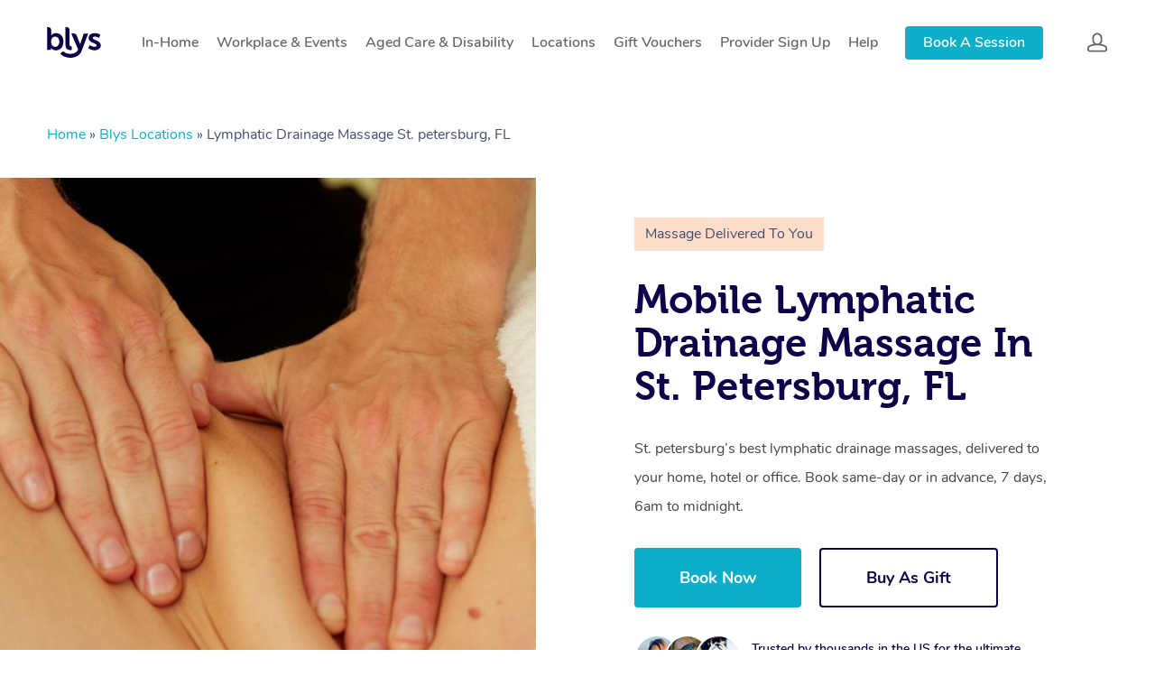

--- FILE ---
content_type: text/html; charset=UTF-8
request_url: https://getblys.com/us/locations/lymphatic-drainage-massage-st.-petersburg-fl/
body_size: 89109
content:
<!DOCTYPE html>

<html class="no-js" lang="en-US">
	<head>
		<meta charset="UTF-8" />
        <meta name="viewport" content="width=device-width, initial-scale=1.0, maximum-scale=1.0, minimum-scale=1.0" />
        <meta http-equiv="X-UA-Compatible" content="ie=edge" /><script type="text/javascript">(window.NREUM||(NREUM={})).init={privacy:{cookies_enabled:true},ajax:{deny_list:["bam.nr-data.net"]},feature_flags:["soft_nav"],distributed_tracing:{enabled:true}};(window.NREUM||(NREUM={})).loader_config={agentID:"594391910",accountID:"2131030",trustKey:"2131030",xpid:"VgcEUFZQCBAFUVNaAwMGUVc=",licenseKey:"e2dccbd38d",applicationID:"552842173",browserID:"594391910"};;/*! For license information please see nr-loader-spa-1.307.0.min.js.LICENSE.txt */
(()=>{var e,t,r={384:(e,t,r)=>{"use strict";r.d(t,{NT:()=>a,US:()=>u,Zm:()=>o,bQ:()=>d,dV:()=>c,pV:()=>l});var n=r(6154),i=r(1863),s=r(1910);const a={beacon:"bam.nr-data.net",errorBeacon:"bam.nr-data.net"};function o(){return n.gm.NREUM||(n.gm.NREUM={}),void 0===n.gm.newrelic&&(n.gm.newrelic=n.gm.NREUM),n.gm.NREUM}function c(){let e=o();return e.o||(e.o={ST:n.gm.setTimeout,SI:n.gm.setImmediate||n.gm.setInterval,CT:n.gm.clearTimeout,XHR:n.gm.XMLHttpRequest,REQ:n.gm.Request,EV:n.gm.Event,PR:n.gm.Promise,MO:n.gm.MutationObserver,FETCH:n.gm.fetch,WS:n.gm.WebSocket},(0,s.i)(...Object.values(e.o))),e}function d(e,t){let r=o();r.initializedAgents??={},t.initializedAt={ms:(0,i.t)(),date:new Date},r.initializedAgents[e]=t}function u(e,t){o()[e]=t}function l(){return function(){let e=o();const t=e.info||{};e.info={beacon:a.beacon,errorBeacon:a.errorBeacon,...t}}(),function(){let e=o();const t=e.init||{};e.init={...t}}(),c(),function(){let e=o();const t=e.loader_config||{};e.loader_config={...t}}(),o()}},782:(e,t,r)=>{"use strict";r.d(t,{T:()=>n});const n=r(860).K7.pageViewTiming},860:(e,t,r)=>{"use strict";r.d(t,{$J:()=>u,K7:()=>c,P3:()=>d,XX:()=>i,Yy:()=>o,df:()=>s,qY:()=>n,v4:()=>a});const n="events",i="jserrors",s="browser/blobs",a="rum",o="browser/logs",c={ajax:"ajax",genericEvents:"generic_events",jserrors:i,logging:"logging",metrics:"metrics",pageAction:"page_action",pageViewEvent:"page_view_event",pageViewTiming:"page_view_timing",sessionReplay:"session_replay",sessionTrace:"session_trace",softNav:"soft_navigations",spa:"spa"},d={[c.pageViewEvent]:1,[c.pageViewTiming]:2,[c.metrics]:3,[c.jserrors]:4,[c.spa]:5,[c.ajax]:6,[c.sessionTrace]:7,[c.softNav]:8,[c.sessionReplay]:9,[c.logging]:10,[c.genericEvents]:11},u={[c.pageViewEvent]:a,[c.pageViewTiming]:n,[c.ajax]:n,[c.spa]:n,[c.softNav]:n,[c.metrics]:i,[c.jserrors]:i,[c.sessionTrace]:s,[c.sessionReplay]:s,[c.logging]:o,[c.genericEvents]:"ins"}},944:(e,t,r)=>{"use strict";r.d(t,{R:()=>i});var n=r(3241);function i(e,t){"function"==typeof console.debug&&(console.debug("New Relic Warning: https://github.com/newrelic/newrelic-browser-agent/blob/main/docs/warning-codes.md#".concat(e),t),(0,n.W)({agentIdentifier:null,drained:null,type:"data",name:"warn",feature:"warn",data:{code:e,secondary:t}}))}},993:(e,t,r)=>{"use strict";r.d(t,{A$:()=>s,ET:()=>a,TZ:()=>o,p_:()=>i});var n=r(860);const i={ERROR:"ERROR",WARN:"WARN",INFO:"INFO",DEBUG:"DEBUG",TRACE:"TRACE"},s={OFF:0,ERROR:1,WARN:2,INFO:3,DEBUG:4,TRACE:5},a="log",o=n.K7.logging},1687:(e,t,r)=>{"use strict";r.d(t,{Ak:()=>d,Ze:()=>h,x3:()=>u});var n=r(3241),i=r(7836),s=r(3606),a=r(860),o=r(2646);const c={};function d(e,t){const r={staged:!1,priority:a.P3[t]||0};l(e),c[e].get(t)||c[e].set(t,r)}function u(e,t){e&&c[e]&&(c[e].get(t)&&c[e].delete(t),p(e,t,!1),c[e].size&&f(e))}function l(e){if(!e)throw new Error("agentIdentifier required");c[e]||(c[e]=new Map)}function h(e="",t="feature",r=!1){if(l(e),!e||!c[e].get(t)||r)return p(e,t);c[e].get(t).staged=!0,f(e)}function f(e){const t=Array.from(c[e]);t.every(([e,t])=>t.staged)&&(t.sort((e,t)=>e[1].priority-t[1].priority),t.forEach(([t])=>{c[e].delete(t),p(e,t)}))}function p(e,t,r=!0){const a=e?i.ee.get(e):i.ee,c=s.i.handlers;if(!a.aborted&&a.backlog&&c){if((0,n.W)({agentIdentifier:e,type:"lifecycle",name:"drain",feature:t}),r){const e=a.backlog[t],r=c[t];if(r){for(let t=0;e&&t<e.length;++t)g(e[t],r);Object.entries(r).forEach(([e,t])=>{Object.values(t||{}).forEach(t=>{t[0]?.on&&t[0]?.context()instanceof o.y&&t[0].on(e,t[1])})})}}a.isolatedBacklog||delete c[t],a.backlog[t]=null,a.emit("drain-"+t,[])}}function g(e,t){var r=e[1];Object.values(t[r]||{}).forEach(t=>{var r=e[0];if(t[0]===r){var n=t[1],i=e[3],s=e[2];n.apply(i,s)}})}},1738:(e,t,r)=>{"use strict";r.d(t,{U:()=>f,Y:()=>h});var n=r(3241),i=r(9908),s=r(1863),a=r(944),o=r(5701),c=r(3969),d=r(8362),u=r(860),l=r(4261);function h(e,t,r,s){const h=s||r;!h||h[e]&&h[e]!==d.d.prototype[e]||(h[e]=function(){(0,i.p)(c.xV,["API/"+e+"/called"],void 0,u.K7.metrics,r.ee),(0,n.W)({agentIdentifier:r.agentIdentifier,drained:!!o.B?.[r.agentIdentifier],type:"data",name:"api",feature:l.Pl+e,data:{}});try{return t.apply(this,arguments)}catch(e){(0,a.R)(23,e)}})}function f(e,t,r,n,a){const o=e.info;null===r?delete o.jsAttributes[t]:o.jsAttributes[t]=r,(a||null===r)&&(0,i.p)(l.Pl+n,[(0,s.t)(),t,r],void 0,"session",e.ee)}},1741:(e,t,r)=>{"use strict";r.d(t,{W:()=>s});var n=r(944),i=r(4261);class s{#e(e,...t){if(this[e]!==s.prototype[e])return this[e](...t);(0,n.R)(35,e)}addPageAction(e,t){return this.#e(i.hG,e,t)}register(e){return this.#e(i.eY,e)}recordCustomEvent(e,t){return this.#e(i.fF,e,t)}setPageViewName(e,t){return this.#e(i.Fw,e,t)}setCustomAttribute(e,t,r){return this.#e(i.cD,e,t,r)}noticeError(e,t){return this.#e(i.o5,e,t)}setUserId(e,t=!1){return this.#e(i.Dl,e,t)}setApplicationVersion(e){return this.#e(i.nb,e)}setErrorHandler(e){return this.#e(i.bt,e)}addRelease(e,t){return this.#e(i.k6,e,t)}log(e,t){return this.#e(i.$9,e,t)}start(){return this.#e(i.d3)}finished(e){return this.#e(i.BL,e)}recordReplay(){return this.#e(i.CH)}pauseReplay(){return this.#e(i.Tb)}addToTrace(e){return this.#e(i.U2,e)}setCurrentRouteName(e){return this.#e(i.PA,e)}interaction(e){return this.#e(i.dT,e)}wrapLogger(e,t,r){return this.#e(i.Wb,e,t,r)}measure(e,t){return this.#e(i.V1,e,t)}consent(e){return this.#e(i.Pv,e)}}},1863:(e,t,r)=>{"use strict";function n(){return Math.floor(performance.now())}r.d(t,{t:()=>n})},1910:(e,t,r)=>{"use strict";r.d(t,{i:()=>s});var n=r(944);const i=new Map;function s(...e){return e.every(e=>{if(i.has(e))return i.get(e);const t="function"==typeof e?e.toString():"",r=t.includes("[native code]"),s=t.includes("nrWrapper");return r||s||(0,n.R)(64,e?.name||t),i.set(e,r),r})}},2555:(e,t,r)=>{"use strict";r.d(t,{D:()=>o,f:()=>a});var n=r(384),i=r(8122);const s={beacon:n.NT.beacon,errorBeacon:n.NT.errorBeacon,licenseKey:void 0,applicationID:void 0,sa:void 0,queueTime:void 0,applicationTime:void 0,ttGuid:void 0,user:void 0,account:void 0,product:void 0,extra:void 0,jsAttributes:{},userAttributes:void 0,atts:void 0,transactionName:void 0,tNamePlain:void 0};function a(e){try{return!!e.licenseKey&&!!e.errorBeacon&&!!e.applicationID}catch(e){return!1}}const o=e=>(0,i.a)(e,s)},2614:(e,t,r)=>{"use strict";r.d(t,{BB:()=>a,H3:()=>n,g:()=>d,iL:()=>c,tS:()=>o,uh:()=>i,wk:()=>s});const n="NRBA",i="SESSION",s=144e5,a=18e5,o={STARTED:"session-started",PAUSE:"session-pause",RESET:"session-reset",RESUME:"session-resume",UPDATE:"session-update"},c={SAME_TAB:"same-tab",CROSS_TAB:"cross-tab"},d={OFF:0,FULL:1,ERROR:2}},2646:(e,t,r)=>{"use strict";r.d(t,{y:()=>n});class n{constructor(e){this.contextId=e}}},2843:(e,t,r)=>{"use strict";r.d(t,{G:()=>s,u:()=>i});var n=r(3878);function i(e,t=!1,r,i){(0,n.DD)("visibilitychange",function(){if(t)return void("hidden"===document.visibilityState&&e());e(document.visibilityState)},r,i)}function s(e,t,r){(0,n.sp)("pagehide",e,t,r)}},3241:(e,t,r)=>{"use strict";r.d(t,{W:()=>s});var n=r(6154);const i="newrelic";function s(e={}){try{n.gm.dispatchEvent(new CustomEvent(i,{detail:e}))}catch(e){}}},3304:(e,t,r)=>{"use strict";r.d(t,{A:()=>s});var n=r(7836);const i=()=>{const e=new WeakSet;return(t,r)=>{if("object"==typeof r&&null!==r){if(e.has(r))return;e.add(r)}return r}};function s(e){try{return JSON.stringify(e,i())??""}catch(e){try{n.ee.emit("internal-error",[e])}catch(e){}return""}}},3333:(e,t,r)=>{"use strict";r.d(t,{$v:()=>u,TZ:()=>n,Xh:()=>c,Zp:()=>i,kd:()=>d,mq:()=>o,nf:()=>a,qN:()=>s});const n=r(860).K7.genericEvents,i=["auxclick","click","copy","keydown","paste","scrollend"],s=["focus","blur"],a=4,o=1e3,c=2e3,d=["PageAction","UserAction","BrowserPerformance"],u={RESOURCES:"experimental.resources",REGISTER:"register"}},3434:(e,t,r)=>{"use strict";r.d(t,{Jt:()=>s,YM:()=>d});var n=r(7836),i=r(5607);const s="nr@original:".concat(i.W),a=50;var o=Object.prototype.hasOwnProperty,c=!1;function d(e,t){return e||(e=n.ee),r.inPlace=function(e,t,n,i,s){n||(n="");const a="-"===n.charAt(0);for(let o=0;o<t.length;o++){const c=t[o],d=e[c];l(d)||(e[c]=r(d,a?c+n:n,i,c,s))}},r.flag=s,r;function r(t,r,n,c,d){return l(t)?t:(r||(r=""),nrWrapper[s]=t,function(e,t,r){if(Object.defineProperty&&Object.keys)try{return Object.keys(e).forEach(function(r){Object.defineProperty(t,r,{get:function(){return e[r]},set:function(t){return e[r]=t,t}})}),t}catch(e){u([e],r)}for(var n in e)o.call(e,n)&&(t[n]=e[n])}(t,nrWrapper,e),nrWrapper);function nrWrapper(){var s,o,l,h;let f;try{o=this,s=[...arguments],l="function"==typeof n?n(s,o):n||{}}catch(t){u([t,"",[s,o,c],l],e)}i(r+"start",[s,o,c],l,d);const p=performance.now();let g;try{return h=t.apply(o,s),g=performance.now(),h}catch(e){throw g=performance.now(),i(r+"err",[s,o,e],l,d),f=e,f}finally{const e=g-p,t={start:p,end:g,duration:e,isLongTask:e>=a,methodName:c,thrownError:f};t.isLongTask&&i("long-task",[t,o],l,d),i(r+"end",[s,o,h],l,d)}}}function i(r,n,i,s){if(!c||t){var a=c;c=!0;try{e.emit(r,n,i,t,s)}catch(t){u([t,r,n,i],e)}c=a}}}function u(e,t){t||(t=n.ee);try{t.emit("internal-error",e)}catch(e){}}function l(e){return!(e&&"function"==typeof e&&e.apply&&!e[s])}},3606:(e,t,r)=>{"use strict";r.d(t,{i:()=>s});var n=r(9908);s.on=a;var i=s.handlers={};function s(e,t,r,s){a(s||n.d,i,e,t,r)}function a(e,t,r,i,s){s||(s="feature"),e||(e=n.d);var a=t[s]=t[s]||{};(a[r]=a[r]||[]).push([e,i])}},3738:(e,t,r)=>{"use strict";r.d(t,{He:()=>i,Kp:()=>o,Lc:()=>d,Rz:()=>u,TZ:()=>n,bD:()=>s,d3:()=>a,jx:()=>l,sl:()=>h,uP:()=>c});const n=r(860).K7.sessionTrace,i="bstResource",s="resource",a="-start",o="-end",c="fn"+a,d="fn"+o,u="pushState",l=1e3,h=3e4},3785:(e,t,r)=>{"use strict";r.d(t,{R:()=>c,b:()=>d});var n=r(9908),i=r(1863),s=r(860),a=r(3969),o=r(993);function c(e,t,r={},c=o.p_.INFO,d=!0,u,l=(0,i.t)()){(0,n.p)(a.xV,["API/logging/".concat(c.toLowerCase(),"/called")],void 0,s.K7.metrics,e),(0,n.p)(o.ET,[l,t,r,c,d,u],void 0,s.K7.logging,e)}function d(e){return"string"==typeof e&&Object.values(o.p_).some(t=>t===e.toUpperCase().trim())}},3878:(e,t,r)=>{"use strict";function n(e,t){return{capture:e,passive:!1,signal:t}}function i(e,t,r=!1,i){window.addEventListener(e,t,n(r,i))}function s(e,t,r=!1,i){document.addEventListener(e,t,n(r,i))}r.d(t,{DD:()=>s,jT:()=>n,sp:()=>i})},3962:(e,t,r)=>{"use strict";r.d(t,{AM:()=>a,O2:()=>l,OV:()=>s,Qu:()=>h,TZ:()=>c,ih:()=>f,pP:()=>o,t1:()=>u,tC:()=>i,wD:()=>d});var n=r(860);const i=["click","keydown","submit"],s="popstate",a="api",o="initialPageLoad",c=n.K7.softNav,d=5e3,u=500,l={INITIAL_PAGE_LOAD:"",ROUTE_CHANGE:1,UNSPECIFIED:2},h={INTERACTION:1,AJAX:2,CUSTOM_END:3,CUSTOM_TRACER:4},f={IP:"in progress",PF:"pending finish",FIN:"finished",CAN:"cancelled"}},3969:(e,t,r)=>{"use strict";r.d(t,{TZ:()=>n,XG:()=>o,rs:()=>i,xV:()=>a,z_:()=>s});const n=r(860).K7.metrics,i="sm",s="cm",a="storeSupportabilityMetrics",o="storeEventMetrics"},4234:(e,t,r)=>{"use strict";r.d(t,{W:()=>s});var n=r(7836),i=r(1687);class s{constructor(e,t){this.agentIdentifier=e,this.ee=n.ee.get(e),this.featureName=t,this.blocked=!1}deregisterDrain(){(0,i.x3)(this.agentIdentifier,this.featureName)}}},4261:(e,t,r)=>{"use strict";r.d(t,{$9:()=>u,BL:()=>c,CH:()=>p,Dl:()=>R,Fw:()=>w,PA:()=>v,Pl:()=>n,Pv:()=>A,Tb:()=>h,U2:()=>a,V1:()=>E,Wb:()=>T,bt:()=>y,cD:()=>b,d3:()=>x,dT:()=>d,eY:()=>g,fF:()=>f,hG:()=>s,hw:()=>i,k6:()=>o,nb:()=>m,o5:()=>l});const n="api-",i=n+"ixn-",s="addPageAction",a="addToTrace",o="addRelease",c="finished",d="interaction",u="log",l="noticeError",h="pauseReplay",f="recordCustomEvent",p="recordReplay",g="register",m="setApplicationVersion",v="setCurrentRouteName",b="setCustomAttribute",y="setErrorHandler",w="setPageViewName",R="setUserId",x="start",T="wrapLogger",E="measure",A="consent"},4387:(e,t,r)=>{"use strict";function n(e={}){return!(!e.id||!e.name)}function i(e){return"string"==typeof e&&e.trim().length<501||"number"==typeof e}function s(e,t){if(2!==t?.harvestEndpointVersion)return{};const r=t.agentRef.runtime.appMetadata.agents[0].entityGuid;return n(e)?{"source.id":e.id,"source.name":e.name,"source.type":e.type,"parent.id":e.parent?.id||r}:{"entity.guid":r,appId:t.agentRef.info.applicationID}}r.d(t,{Ux:()=>s,c7:()=>n,yo:()=>i})},5205:(e,t,r)=>{"use strict";r.d(t,{j:()=>S});var n=r(384),i=r(1741);var s=r(2555),a=r(3333);const o=e=>{if(!e||"string"!=typeof e)return!1;try{document.createDocumentFragment().querySelector(e)}catch{return!1}return!0};var c=r(2614),d=r(944),u=r(8122);const l="[data-nr-mask]",h=e=>(0,u.a)(e,(()=>{const e={feature_flags:[],experimental:{allow_registered_children:!1,resources:!1},mask_selector:"*",block_selector:"[data-nr-block]",mask_input_options:{color:!1,date:!1,"datetime-local":!1,email:!1,month:!1,number:!1,range:!1,search:!1,tel:!1,text:!1,time:!1,url:!1,week:!1,textarea:!1,select:!1,password:!0}};return{ajax:{deny_list:void 0,block_internal:!0,enabled:!0,autoStart:!0},api:{get allow_registered_children(){return e.feature_flags.includes(a.$v.REGISTER)||e.experimental.allow_registered_children},set allow_registered_children(t){e.experimental.allow_registered_children=t},duplicate_registered_data:!1},browser_consent_mode:{enabled:!1},distributed_tracing:{enabled:void 0,exclude_newrelic_header:void 0,cors_use_newrelic_header:void 0,cors_use_tracecontext_headers:void 0,allowed_origins:void 0},get feature_flags(){return e.feature_flags},set feature_flags(t){e.feature_flags=t},generic_events:{enabled:!0,autoStart:!0},harvest:{interval:30},jserrors:{enabled:!0,autoStart:!0},logging:{enabled:!0,autoStart:!0},metrics:{enabled:!0,autoStart:!0},obfuscate:void 0,page_action:{enabled:!0},page_view_event:{enabled:!0,autoStart:!0},page_view_timing:{enabled:!0,autoStart:!0},performance:{capture_marks:!1,capture_measures:!1,capture_detail:!0,resources:{get enabled(){return e.feature_flags.includes(a.$v.RESOURCES)||e.experimental.resources},set enabled(t){e.experimental.resources=t},asset_types:[],first_party_domains:[],ignore_newrelic:!0}},privacy:{cookies_enabled:!0},proxy:{assets:void 0,beacon:void 0},session:{expiresMs:c.wk,inactiveMs:c.BB},session_replay:{autoStart:!0,enabled:!1,preload:!1,sampling_rate:10,error_sampling_rate:100,collect_fonts:!1,inline_images:!1,fix_stylesheets:!0,mask_all_inputs:!0,get mask_text_selector(){return e.mask_selector},set mask_text_selector(t){o(t)?e.mask_selector="".concat(t,",").concat(l):""===t||null===t?e.mask_selector=l:(0,d.R)(5,t)},get block_class(){return"nr-block"},get ignore_class(){return"nr-ignore"},get mask_text_class(){return"nr-mask"},get block_selector(){return e.block_selector},set block_selector(t){o(t)?e.block_selector+=",".concat(t):""!==t&&(0,d.R)(6,t)},get mask_input_options(){return e.mask_input_options},set mask_input_options(t){t&&"object"==typeof t?e.mask_input_options={...t,password:!0}:(0,d.R)(7,t)}},session_trace:{enabled:!0,autoStart:!0},soft_navigations:{enabled:!0,autoStart:!0},spa:{enabled:!0,autoStart:!0},ssl:void 0,user_actions:{enabled:!0,elementAttributes:["id","className","tagName","type"]}}})());var f=r(6154),p=r(9324);let g=0;const m={buildEnv:p.F3,distMethod:p.Xs,version:p.xv,originTime:f.WN},v={consented:!1},b={appMetadata:{},get consented(){return this.session?.state?.consent||v.consented},set consented(e){v.consented=e},customTransaction:void 0,denyList:void 0,disabled:!1,harvester:void 0,isolatedBacklog:!1,isRecording:!1,loaderType:void 0,maxBytes:3e4,obfuscator:void 0,onerror:void 0,ptid:void 0,releaseIds:{},session:void 0,timeKeeper:void 0,registeredEntities:[],jsAttributesMetadata:{bytes:0},get harvestCount(){return++g}},y=e=>{const t=(0,u.a)(e,b),r=Object.keys(m).reduce((e,t)=>(e[t]={value:m[t],writable:!1,configurable:!0,enumerable:!0},e),{});return Object.defineProperties(t,r)};var w=r(5701);const R=e=>{const t=e.startsWith("http");e+="/",r.p=t?e:"https://"+e};var x=r(7836),T=r(3241);const E={accountID:void 0,trustKey:void 0,agentID:void 0,licenseKey:void 0,applicationID:void 0,xpid:void 0},A=e=>(0,u.a)(e,E),_=new Set;function S(e,t={},r,a){let{init:o,info:c,loader_config:d,runtime:u={},exposed:l=!0}=t;if(!c){const e=(0,n.pV)();o=e.init,c=e.info,d=e.loader_config}e.init=h(o||{}),e.loader_config=A(d||{}),c.jsAttributes??={},f.bv&&(c.jsAttributes.isWorker=!0),e.info=(0,s.D)(c);const p=e.init,g=[c.beacon,c.errorBeacon];_.has(e.agentIdentifier)||(p.proxy.assets&&(R(p.proxy.assets),g.push(p.proxy.assets)),p.proxy.beacon&&g.push(p.proxy.beacon),e.beacons=[...g],function(e){const t=(0,n.pV)();Object.getOwnPropertyNames(i.W.prototype).forEach(r=>{const n=i.W.prototype[r];if("function"!=typeof n||"constructor"===n)return;let s=t[r];e[r]&&!1!==e.exposed&&"micro-agent"!==e.runtime?.loaderType&&(t[r]=(...t)=>{const n=e[r](...t);return s?s(...t):n})})}(e),(0,n.US)("activatedFeatures",w.B)),u.denyList=[...p.ajax.deny_list||[],...p.ajax.block_internal?g:[]],u.ptid=e.agentIdentifier,u.loaderType=r,e.runtime=y(u),_.has(e.agentIdentifier)||(e.ee=x.ee.get(e.agentIdentifier),e.exposed=l,(0,T.W)({agentIdentifier:e.agentIdentifier,drained:!!w.B?.[e.agentIdentifier],type:"lifecycle",name:"initialize",feature:void 0,data:e.config})),_.add(e.agentIdentifier)}},5270:(e,t,r)=>{"use strict";r.d(t,{Aw:()=>a,SR:()=>s,rF:()=>o});var n=r(384),i=r(7767);function s(e){return!!(0,n.dV)().o.MO&&(0,i.V)(e)&&!0===e?.session_trace.enabled}function a(e){return!0===e?.session_replay.preload&&s(e)}function o(e,t){try{if("string"==typeof t?.type){if("password"===t.type.toLowerCase())return"*".repeat(e?.length||0);if(void 0!==t?.dataset?.nrUnmask||t?.classList?.contains("nr-unmask"))return e}}catch(e){}return"string"==typeof e?e.replace(/[\S]/g,"*"):"*".repeat(e?.length||0)}},5289:(e,t,r)=>{"use strict";r.d(t,{GG:()=>a,Qr:()=>c,sB:()=>o});var n=r(3878),i=r(6389);function s(){return"undefined"==typeof document||"complete"===document.readyState}function a(e,t){if(s())return e();const r=(0,i.J)(e),a=setInterval(()=>{s()&&(clearInterval(a),r())},500);(0,n.sp)("load",r,t)}function o(e){if(s())return e();(0,n.DD)("DOMContentLoaded",e)}function c(e){if(s())return e();(0,n.sp)("popstate",e)}},5607:(e,t,r)=>{"use strict";r.d(t,{W:()=>n});const n=(0,r(9566).bz)()},5701:(e,t,r)=>{"use strict";r.d(t,{B:()=>s,t:()=>a});var n=r(3241);const i=new Set,s={};function a(e,t){const r=t.agentIdentifier;s[r]??={},e&&"object"==typeof e&&(i.has(r)||(t.ee.emit("rumresp",[e]),s[r]=e,i.add(r),(0,n.W)({agentIdentifier:r,loaded:!0,drained:!0,type:"lifecycle",name:"load",feature:void 0,data:e})))}},6154:(e,t,r)=>{"use strict";r.d(t,{OF:()=>d,RI:()=>i,WN:()=>h,bv:()=>s,eN:()=>f,gm:()=>a,lR:()=>l,m:()=>c,mw:()=>o,sb:()=>u});var n=r(1863);const i="undefined"!=typeof window&&!!window.document,s="undefined"!=typeof WorkerGlobalScope&&("undefined"!=typeof self&&self instanceof WorkerGlobalScope&&self.navigator instanceof WorkerNavigator||"undefined"!=typeof globalThis&&globalThis instanceof WorkerGlobalScope&&globalThis.navigator instanceof WorkerNavigator),a=i?window:"undefined"!=typeof WorkerGlobalScope&&("undefined"!=typeof self&&self instanceof WorkerGlobalScope&&self||"undefined"!=typeof globalThis&&globalThis instanceof WorkerGlobalScope&&globalThis),o=Boolean("hidden"===a?.document?.visibilityState),c=""+a?.location,d=/iPad|iPhone|iPod/.test(a.navigator?.userAgent),u=d&&"undefined"==typeof SharedWorker,l=(()=>{const e=a.navigator?.userAgent?.match(/Firefox[/\s](\d+\.\d+)/);return Array.isArray(e)&&e.length>=2?+e[1]:0})(),h=Date.now()-(0,n.t)(),f=()=>"undefined"!=typeof PerformanceNavigationTiming&&a?.performance?.getEntriesByType("navigation")?.[0]?.responseStart},6344:(e,t,r)=>{"use strict";r.d(t,{BB:()=>u,Qb:()=>l,TZ:()=>i,Ug:()=>a,Vh:()=>s,_s:()=>o,bc:()=>d,yP:()=>c});var n=r(2614);const i=r(860).K7.sessionReplay,s="errorDuringReplay",a=.12,o={DomContentLoaded:0,Load:1,FullSnapshot:2,IncrementalSnapshot:3,Meta:4,Custom:5},c={[n.g.ERROR]:15e3,[n.g.FULL]:3e5,[n.g.OFF]:0},d={RESET:{message:"Session was reset",sm:"Reset"},IMPORT:{message:"Recorder failed to import",sm:"Import"},TOO_MANY:{message:"429: Too Many Requests",sm:"Too-Many"},TOO_BIG:{message:"Payload was too large",sm:"Too-Big"},CROSS_TAB:{message:"Session Entity was set to OFF on another tab",sm:"Cross-Tab"},ENTITLEMENTS:{message:"Session Replay is not allowed and will not be started",sm:"Entitlement"}},u=5e3,l={API:"api",RESUME:"resume",SWITCH_TO_FULL:"switchToFull",INITIALIZE:"initialize",PRELOAD:"preload"}},6389:(e,t,r)=>{"use strict";function n(e,t=500,r={}){const n=r?.leading||!1;let i;return(...r)=>{n&&void 0===i&&(e.apply(this,r),i=setTimeout(()=>{i=clearTimeout(i)},t)),n||(clearTimeout(i),i=setTimeout(()=>{e.apply(this,r)},t))}}function i(e){let t=!1;return(...r)=>{t||(t=!0,e.apply(this,r))}}r.d(t,{J:()=>i,s:()=>n})},6630:(e,t,r)=>{"use strict";r.d(t,{T:()=>n});const n=r(860).K7.pageViewEvent},6774:(e,t,r)=>{"use strict";r.d(t,{T:()=>n});const n=r(860).K7.jserrors},7295:(e,t,r)=>{"use strict";r.d(t,{Xv:()=>a,gX:()=>i,iW:()=>s});var n=[];function i(e){if(!e||s(e))return!1;if(0===n.length)return!0;if("*"===n[0].hostname)return!1;for(var t=0;t<n.length;t++){var r=n[t];if(r.hostname.test(e.hostname)&&r.pathname.test(e.pathname))return!1}return!0}function s(e){return void 0===e.hostname}function a(e){if(n=[],e&&e.length)for(var t=0;t<e.length;t++){let r=e[t];if(!r)continue;if("*"===r)return void(n=[{hostname:"*"}]);0===r.indexOf("http://")?r=r.substring(7):0===r.indexOf("https://")&&(r=r.substring(8));const i=r.indexOf("/");let s,a;i>0?(s=r.substring(0,i),a=r.substring(i)):(s=r,a="*");let[c]=s.split(":");n.push({hostname:o(c),pathname:o(a,!0)})}}function o(e,t=!1){const r=e.replace(/[.+?^${}()|[\]\\]/g,e=>"\\"+e).replace(/\*/g,".*?");return new RegExp((t?"^":"")+r+"$")}},7485:(e,t,r)=>{"use strict";r.d(t,{D:()=>i});var n=r(6154);function i(e){if(0===(e||"").indexOf("data:"))return{protocol:"data"};try{const t=new URL(e,location.href),r={port:t.port,hostname:t.hostname,pathname:t.pathname,search:t.search,protocol:t.protocol.slice(0,t.protocol.indexOf(":")),sameOrigin:t.protocol===n.gm?.location?.protocol&&t.host===n.gm?.location?.host};return r.port&&""!==r.port||("http:"===t.protocol&&(r.port="80"),"https:"===t.protocol&&(r.port="443")),r.pathname&&""!==r.pathname?r.pathname.startsWith("/")||(r.pathname="/".concat(r.pathname)):r.pathname="/",r}catch(e){return{}}}},7699:(e,t,r)=>{"use strict";r.d(t,{It:()=>s,KC:()=>o,No:()=>i,qh:()=>a});var n=r(860);const i=16e3,s=1e6,a="SESSION_ERROR",o={[n.K7.logging]:!0,[n.K7.genericEvents]:!1,[n.K7.jserrors]:!1,[n.K7.ajax]:!1}},7767:(e,t,r)=>{"use strict";r.d(t,{V:()=>i});var n=r(6154);const i=e=>n.RI&&!0===e?.privacy.cookies_enabled},7836:(e,t,r)=>{"use strict";r.d(t,{P:()=>o,ee:()=>c});var n=r(384),i=r(8990),s=r(2646),a=r(5607);const o="nr@context:".concat(a.W),c=function e(t,r){var n={},a={},u={},l=!1;try{l=16===r.length&&d.initializedAgents?.[r]?.runtime.isolatedBacklog}catch(e){}var h={on:p,addEventListener:p,removeEventListener:function(e,t){var r=n[e];if(!r)return;for(var i=0;i<r.length;i++)r[i]===t&&r.splice(i,1)},emit:function(e,r,n,i,s){!1!==s&&(s=!0);if(c.aborted&&!i)return;t&&s&&t.emit(e,r,n);var o=f(n);g(e).forEach(e=>{e.apply(o,r)});var d=v()[a[e]];d&&d.push([h,e,r,o]);return o},get:m,listeners:g,context:f,buffer:function(e,t){const r=v();if(t=t||"feature",h.aborted)return;Object.entries(e||{}).forEach(([e,n])=>{a[n]=t,t in r||(r[t]=[])})},abort:function(){h._aborted=!0,Object.keys(h.backlog).forEach(e=>{delete h.backlog[e]})},isBuffering:function(e){return!!v()[a[e]]},debugId:r,backlog:l?{}:t&&"object"==typeof t.backlog?t.backlog:{},isolatedBacklog:l};return Object.defineProperty(h,"aborted",{get:()=>{let e=h._aborted||!1;return e||(t&&(e=t.aborted),e)}}),h;function f(e){return e&&e instanceof s.y?e:e?(0,i.I)(e,o,()=>new s.y(o)):new s.y(o)}function p(e,t){n[e]=g(e).concat(t)}function g(e){return n[e]||[]}function m(t){return u[t]=u[t]||e(h,t)}function v(){return h.backlog}}(void 0,"globalEE"),d=(0,n.Zm)();d.ee||(d.ee=c)},8122:(e,t,r)=>{"use strict";r.d(t,{a:()=>i});var n=r(944);function i(e,t){try{if(!e||"object"!=typeof e)return(0,n.R)(3);if(!t||"object"!=typeof t)return(0,n.R)(4);const r=Object.create(Object.getPrototypeOf(t),Object.getOwnPropertyDescriptors(t)),s=0===Object.keys(r).length?e:r;for(let a in s)if(void 0!==e[a])try{if(null===e[a]){r[a]=null;continue}Array.isArray(e[a])&&Array.isArray(t[a])?r[a]=Array.from(new Set([...e[a],...t[a]])):"object"==typeof e[a]&&"object"==typeof t[a]?r[a]=i(e[a],t[a]):r[a]=e[a]}catch(e){r[a]||(0,n.R)(1,e)}return r}catch(e){(0,n.R)(2,e)}}},8139:(e,t,r)=>{"use strict";r.d(t,{u:()=>h});var n=r(7836),i=r(3434),s=r(8990),a=r(6154);const o={},c=a.gm.XMLHttpRequest,d="addEventListener",u="removeEventListener",l="nr@wrapped:".concat(n.P);function h(e){var t=function(e){return(e||n.ee).get("events")}(e);if(o[t.debugId]++)return t;o[t.debugId]=1;var r=(0,i.YM)(t,!0);function h(e){r.inPlace(e,[d,u],"-",p)}function p(e,t){return e[1]}return"getPrototypeOf"in Object&&(a.RI&&f(document,h),c&&f(c.prototype,h),f(a.gm,h)),t.on(d+"-start",function(e,t){var n=e[1];if(null!==n&&("function"==typeof n||"object"==typeof n)&&"newrelic"!==e[0]){var i=(0,s.I)(n,l,function(){var e={object:function(){if("function"!=typeof n.handleEvent)return;return n.handleEvent.apply(n,arguments)},function:n}[typeof n];return e?r(e,"fn-",null,e.name||"anonymous"):n});this.wrapped=e[1]=i}}),t.on(u+"-start",function(e){e[1]=this.wrapped||e[1]}),t}function f(e,t,...r){let n=e;for(;"object"==typeof n&&!Object.prototype.hasOwnProperty.call(n,d);)n=Object.getPrototypeOf(n);n&&t(n,...r)}},8362:(e,t,r)=>{"use strict";r.d(t,{d:()=>s});var n=r(9566),i=r(1741);class s extends i.W{agentIdentifier=(0,n.LA)(16)}},8374:(e,t,r)=>{r.nc=(()=>{try{return document?.currentScript?.nonce}catch(e){}return""})()},8990:(e,t,r)=>{"use strict";r.d(t,{I:()=>i});var n=Object.prototype.hasOwnProperty;function i(e,t,r){if(n.call(e,t))return e[t];var i=r();if(Object.defineProperty&&Object.keys)try{return Object.defineProperty(e,t,{value:i,writable:!0,enumerable:!1}),i}catch(e){}return e[t]=i,i}},9300:(e,t,r)=>{"use strict";r.d(t,{T:()=>n});const n=r(860).K7.ajax},9324:(e,t,r)=>{"use strict";r.d(t,{AJ:()=>a,F3:()=>i,Xs:()=>s,Yq:()=>o,xv:()=>n});const n="1.307.0",i="PROD",s="CDN",a="@newrelic/rrweb",o="1.0.1"},9566:(e,t,r)=>{"use strict";r.d(t,{LA:()=>o,ZF:()=>c,bz:()=>a,el:()=>d});var n=r(6154);const i="xxxxxxxx-xxxx-4xxx-yxxx-xxxxxxxxxxxx";function s(e,t){return e?15&e[t]:16*Math.random()|0}function a(){const e=n.gm?.crypto||n.gm?.msCrypto;let t,r=0;return e&&e.getRandomValues&&(t=e.getRandomValues(new Uint8Array(30))),i.split("").map(e=>"x"===e?s(t,r++).toString(16):"y"===e?(3&s()|8).toString(16):e).join("")}function o(e){const t=n.gm?.crypto||n.gm?.msCrypto;let r,i=0;t&&t.getRandomValues&&(r=t.getRandomValues(new Uint8Array(e)));const a=[];for(var o=0;o<e;o++)a.push(s(r,i++).toString(16));return a.join("")}function c(){return o(16)}function d(){return o(32)}},9908:(e,t,r)=>{"use strict";r.d(t,{d:()=>n,p:()=>i});var n=r(7836).ee.get("handle");function i(e,t,r,i,s){s?(s.buffer([e],i),s.emit(e,t,r)):(n.buffer([e],i),n.emit(e,t,r))}}},n={};function i(e){var t=n[e];if(void 0!==t)return t.exports;var s=n[e]={exports:{}};return r[e](s,s.exports,i),s.exports}i.m=r,i.d=(e,t)=>{for(var r in t)i.o(t,r)&&!i.o(e,r)&&Object.defineProperty(e,r,{enumerable:!0,get:t[r]})},i.f={},i.e=e=>Promise.all(Object.keys(i.f).reduce((t,r)=>(i.f[r](e,t),t),[])),i.u=e=>({212:"nr-spa-compressor",249:"nr-spa-recorder",478:"nr-spa"}[e]+"-1.307.0.min.js"),i.o=(e,t)=>Object.prototype.hasOwnProperty.call(e,t),e={},t="NRBA-1.307.0.PROD:",i.l=(r,n,s,a)=>{if(e[r])e[r].push(n);else{var o,c;if(void 0!==s)for(var d=document.getElementsByTagName("script"),u=0;u<d.length;u++){var l=d[u];if(l.getAttribute("src")==r||l.getAttribute("data-webpack")==t+s){o=l;break}}if(!o){c=!0;var h={478:"sha512-bFoj7wd1EcCTt0jkKdFkw+gjDdU092aP1BOVh5n0PjhLNtBCSXj4vpjfIJR8zH8Bn6/XPpFl3gSNOuWVJ98iug==",249:"sha512-FRHQNWDGImhEo7a7lqCuCt6xlBgommnGc+JH2/YGJlngDoH+/3jpT/cyFpwi2M5G6srPVN4wLxrVqskf6KB7bg==",212:"sha512-okml4IaluCF10UG6SWzY+cKPgBNvH2+S5f1FxomzQUHf608N0b9dwoBv/ZFAhJhrdxPgTA4AxlBzwGcjMGIlQQ=="};(o=document.createElement("script")).charset="utf-8",i.nc&&o.setAttribute("nonce",i.nc),o.setAttribute("data-webpack",t+s),o.src=r,0!==o.src.indexOf(window.location.origin+"/")&&(o.crossOrigin="anonymous"),h[a]&&(o.integrity=h[a])}e[r]=[n];var f=(t,n)=>{o.onerror=o.onload=null,clearTimeout(p);var i=e[r];if(delete e[r],o.parentNode&&o.parentNode.removeChild(o),i&&i.forEach(e=>e(n)),t)return t(n)},p=setTimeout(f.bind(null,void 0,{type:"timeout",target:o}),12e4);o.onerror=f.bind(null,o.onerror),o.onload=f.bind(null,o.onload),c&&document.head.appendChild(o)}},i.r=e=>{"undefined"!=typeof Symbol&&Symbol.toStringTag&&Object.defineProperty(e,Symbol.toStringTag,{value:"Module"}),Object.defineProperty(e,"__esModule",{value:!0})},i.p="https://js-agent.newrelic.com/",(()=>{var e={38:0,788:0};i.f.j=(t,r)=>{var n=i.o(e,t)?e[t]:void 0;if(0!==n)if(n)r.push(n[2]);else{var s=new Promise((r,i)=>n=e[t]=[r,i]);r.push(n[2]=s);var a=i.p+i.u(t),o=new Error;i.l(a,r=>{if(i.o(e,t)&&(0!==(n=e[t])&&(e[t]=void 0),n)){var s=r&&("load"===r.type?"missing":r.type),a=r&&r.target&&r.target.src;o.message="Loading chunk "+t+" failed: ("+s+": "+a+")",o.name="ChunkLoadError",o.type=s,o.request=a,n[1](o)}},"chunk-"+t,t)}};var t=(t,r)=>{var n,s,[a,o,c]=r,d=0;if(a.some(t=>0!==e[t])){for(n in o)i.o(o,n)&&(i.m[n]=o[n]);if(c)c(i)}for(t&&t(r);d<a.length;d++)s=a[d],i.o(e,s)&&e[s]&&e[s][0](),e[s]=0},r=self["webpackChunk:NRBA-1.307.0.PROD"]=self["webpackChunk:NRBA-1.307.0.PROD"]||[];r.forEach(t.bind(null,0)),r.push=t.bind(null,r.push.bind(r))})(),(()=>{"use strict";i(8374);var e=i(8362),t=i(860);const r=Object.values(t.K7);var n=i(5205);var s=i(9908),a=i(1863),o=i(4261),c=i(1738);var d=i(1687),u=i(4234),l=i(5289),h=i(6154),f=i(944),p=i(5270),g=i(7767),m=i(6389),v=i(7699);class b extends u.W{constructor(e,t){super(e.agentIdentifier,t),this.agentRef=e,this.abortHandler=void 0,this.featAggregate=void 0,this.loadedSuccessfully=void 0,this.onAggregateImported=new Promise(e=>{this.loadedSuccessfully=e}),this.deferred=Promise.resolve(),!1===e.init[this.featureName].autoStart?this.deferred=new Promise((t,r)=>{this.ee.on("manual-start-all",(0,m.J)(()=>{(0,d.Ak)(e.agentIdentifier,this.featureName),t()}))}):(0,d.Ak)(e.agentIdentifier,t)}importAggregator(e,t,r={}){if(this.featAggregate)return;const n=async()=>{let n;await this.deferred;try{if((0,g.V)(e.init)){const{setupAgentSession:t}=await i.e(478).then(i.bind(i,8766));n=t(e)}}catch(e){(0,f.R)(20,e),this.ee.emit("internal-error",[e]),(0,s.p)(v.qh,[e],void 0,this.featureName,this.ee)}try{if(!this.#t(this.featureName,n,e.init))return(0,d.Ze)(this.agentIdentifier,this.featureName),void this.loadedSuccessfully(!1);const{Aggregate:i}=await t();this.featAggregate=new i(e,r),e.runtime.harvester.initializedAggregates.push(this.featAggregate),this.loadedSuccessfully(!0)}catch(e){(0,f.R)(34,e),this.abortHandler?.(),(0,d.Ze)(this.agentIdentifier,this.featureName,!0),this.loadedSuccessfully(!1),this.ee&&this.ee.abort()}};h.RI?(0,l.GG)(()=>n(),!0):n()}#t(e,r,n){if(this.blocked)return!1;switch(e){case t.K7.sessionReplay:return(0,p.SR)(n)&&!!r;case t.K7.sessionTrace:return!!r;default:return!0}}}var y=i(6630),w=i(2614),R=i(3241);class x extends b{static featureName=y.T;constructor(e){var t;super(e,y.T),this.setupInspectionEvents(e.agentIdentifier),t=e,(0,c.Y)(o.Fw,function(e,r){"string"==typeof e&&("/"!==e.charAt(0)&&(e="/"+e),t.runtime.customTransaction=(r||"http://custom.transaction")+e,(0,s.p)(o.Pl+o.Fw,[(0,a.t)()],void 0,void 0,t.ee))},t),this.importAggregator(e,()=>i.e(478).then(i.bind(i,2467)))}setupInspectionEvents(e){const t=(t,r)=>{t&&(0,R.W)({agentIdentifier:e,timeStamp:t.timeStamp,loaded:"complete"===t.target.readyState,type:"window",name:r,data:t.target.location+""})};(0,l.sB)(e=>{t(e,"DOMContentLoaded")}),(0,l.GG)(e=>{t(e,"load")}),(0,l.Qr)(e=>{t(e,"navigate")}),this.ee.on(w.tS.UPDATE,(t,r)=>{(0,R.W)({agentIdentifier:e,type:"lifecycle",name:"session",data:r})})}}var T=i(384);class E extends e.d{constructor(e){var t;(super(),h.gm)?(this.features={},(0,T.bQ)(this.agentIdentifier,this),this.desiredFeatures=new Set(e.features||[]),this.desiredFeatures.add(x),(0,n.j)(this,e,e.loaderType||"agent"),t=this,(0,c.Y)(o.cD,function(e,r,n=!1){if("string"==typeof e){if(["string","number","boolean"].includes(typeof r)||null===r)return(0,c.U)(t,e,r,o.cD,n);(0,f.R)(40,typeof r)}else(0,f.R)(39,typeof e)},t),function(e){(0,c.Y)(o.Dl,function(t,r=!1){if("string"!=typeof t&&null!==t)return void(0,f.R)(41,typeof t);const n=e.info.jsAttributes["enduser.id"];r&&null!=n&&n!==t?(0,s.p)(o.Pl+"setUserIdAndResetSession",[t],void 0,"session",e.ee):(0,c.U)(e,"enduser.id",t,o.Dl,!0)},e)}(this),function(e){(0,c.Y)(o.nb,function(t){if("string"==typeof t||null===t)return(0,c.U)(e,"application.version",t,o.nb,!1);(0,f.R)(42,typeof t)},e)}(this),function(e){(0,c.Y)(o.d3,function(){e.ee.emit("manual-start-all")},e)}(this),function(e){(0,c.Y)(o.Pv,function(t=!0){if("boolean"==typeof t){if((0,s.p)(o.Pl+o.Pv,[t],void 0,"session",e.ee),e.runtime.consented=t,t){const t=e.features.page_view_event;t.onAggregateImported.then(e=>{const r=t.featAggregate;e&&!r.sentRum&&r.sendRum()})}}else(0,f.R)(65,typeof t)},e)}(this),this.run()):(0,f.R)(21)}get config(){return{info:this.info,init:this.init,loader_config:this.loader_config,runtime:this.runtime}}get api(){return this}run(){try{const e=function(e){const t={};return r.forEach(r=>{t[r]=!!e[r]?.enabled}),t}(this.init),n=[...this.desiredFeatures];n.sort((e,r)=>t.P3[e.featureName]-t.P3[r.featureName]),n.forEach(r=>{if(!e[r.featureName]&&r.featureName!==t.K7.pageViewEvent)return;if(r.featureName===t.K7.spa)return void(0,f.R)(67);const n=function(e){switch(e){case t.K7.ajax:return[t.K7.jserrors];case t.K7.sessionTrace:return[t.K7.ajax,t.K7.pageViewEvent];case t.K7.sessionReplay:return[t.K7.sessionTrace];case t.K7.pageViewTiming:return[t.K7.pageViewEvent];default:return[]}}(r.featureName).filter(e=>!(e in this.features));n.length>0&&(0,f.R)(36,{targetFeature:r.featureName,missingDependencies:n}),this.features[r.featureName]=new r(this)})}catch(e){(0,f.R)(22,e);for(const e in this.features)this.features[e].abortHandler?.();const t=(0,T.Zm)();delete t.initializedAgents[this.agentIdentifier]?.features,delete this.sharedAggregator;return t.ee.get(this.agentIdentifier).abort(),!1}}}var A=i(2843),_=i(782);class S extends b{static featureName=_.T;constructor(e){super(e,_.T),h.RI&&((0,A.u)(()=>(0,s.p)("docHidden",[(0,a.t)()],void 0,_.T,this.ee),!0),(0,A.G)(()=>(0,s.p)("winPagehide",[(0,a.t)()],void 0,_.T,this.ee)),this.importAggregator(e,()=>i.e(478).then(i.bind(i,9917))))}}var O=i(3969);class I extends b{static featureName=O.TZ;constructor(e){super(e,O.TZ),h.RI&&document.addEventListener("securitypolicyviolation",e=>{(0,s.p)(O.xV,["Generic/CSPViolation/Detected"],void 0,this.featureName,this.ee)}),this.importAggregator(e,()=>i.e(478).then(i.bind(i,6555)))}}var N=i(6774),P=i(3878),D=i(3304);class k{constructor(e,t,r,n,i){this.name="UncaughtError",this.message="string"==typeof e?e:(0,D.A)(e),this.sourceURL=t,this.line=r,this.column=n,this.__newrelic=i}}function C(e){return M(e)?e:new k(void 0!==e?.message?e.message:e,e?.filename||e?.sourceURL,e?.lineno||e?.line,e?.colno||e?.col,e?.__newrelic,e?.cause)}function j(e){const t="Unhandled Promise Rejection: ";if(!e?.reason)return;if(M(e.reason)){try{e.reason.message.startsWith(t)||(e.reason.message=t+e.reason.message)}catch(e){}return C(e.reason)}const r=C(e.reason);return(r.message||"").startsWith(t)||(r.message=t+r.message),r}function L(e){if(e.error instanceof SyntaxError&&!/:\d+$/.test(e.error.stack?.trim())){const t=new k(e.message,e.filename,e.lineno,e.colno,e.error.__newrelic,e.cause);return t.name=SyntaxError.name,t}return M(e.error)?e.error:C(e)}function M(e){return e instanceof Error&&!!e.stack}function H(e,r,n,i,o=(0,a.t)()){"string"==typeof e&&(e=new Error(e)),(0,s.p)("err",[e,o,!1,r,n.runtime.isRecording,void 0,i],void 0,t.K7.jserrors,n.ee),(0,s.p)("uaErr",[],void 0,t.K7.genericEvents,n.ee)}var B=i(4387),K=i(993),W=i(3785);function U(e,{customAttributes:t={},level:r=K.p_.INFO}={},n,i,s=(0,a.t)()){(0,W.R)(n.ee,e,t,r,!1,i,s)}function F(e,r,n,i,c=(0,a.t)()){(0,s.p)(o.Pl+o.hG,[c,e,r,i],void 0,t.K7.genericEvents,n.ee)}function V(e,r,n,i,c=(0,a.t)()){const{start:d,end:u,customAttributes:l}=r||{},h={customAttributes:l||{}};if("object"!=typeof h.customAttributes||"string"!=typeof e||0===e.length)return void(0,f.R)(57);const p=(e,t)=>null==e?t:"number"==typeof e?e:e instanceof PerformanceMark?e.startTime:Number.NaN;if(h.start=p(d,0),h.end=p(u,c),Number.isNaN(h.start)||Number.isNaN(h.end))(0,f.R)(57);else{if(h.duration=h.end-h.start,!(h.duration<0))return(0,s.p)(o.Pl+o.V1,[h,e,i],void 0,t.K7.genericEvents,n.ee),h;(0,f.R)(58)}}function G(e,r={},n,i,c=(0,a.t)()){(0,s.p)(o.Pl+o.fF,[c,e,r,i],void 0,t.K7.genericEvents,n.ee)}function z(e){(0,c.Y)(o.eY,function(t){return Y(e,t)},e)}function Y(e,r,n){const i={};(0,f.R)(54,"newrelic.register"),r||={},r.type="MFE",r.licenseKey||=e.info.licenseKey,r.blocked=!1,r.parent=n||{};let o=()=>{};const c=e.runtime.registeredEntities,d=c.find(({metadata:{target:{id:e,name:t}}})=>e===r.id);if(d)return d.metadata.target.name!==r.name&&(d.metadata.target.name=r.name),d;const u=e=>{r.blocked=!0,o=e};e.init.api.allow_registered_children||u((0,m.J)(()=>(0,f.R)(55))),(0,B.c7)(r)||u((0,m.J)(()=>(0,f.R)(48,r))),(0,B.yo)(r.id)&&(0,B.yo)(r.name)||u((0,m.J)(()=>(0,f.R)(48,r)));const l={addPageAction:(t,n={})=>g(F,[t,{...i,...n},e],r),log:(t,n={})=>g(U,[t,{...n,customAttributes:{...i,...n.customAttributes||{}}},e],r),measure:(t,n={})=>g(V,[t,{...n,customAttributes:{...i,...n.customAttributes||{}}},e],r),noticeError:(t,n={})=>g(H,[t,{...i,...n},e],r),register:(t={})=>g(Y,[e,t],l.metadata.target),recordCustomEvent:(t,n={})=>g(G,[t,{...i,...n},e],r),setApplicationVersion:e=>p("application.version",e),setCustomAttribute:(e,t)=>p(e,t),setUserId:e=>p("enduser.id",e),metadata:{customAttributes:i,target:r}},h=()=>(r.blocked&&o(),r.blocked);h()||c.push(l);const p=(e,t)=>{h()||(i[e]=t)},g=(r,n,i)=>{if(h())return;const o=(0,a.t)();(0,s.p)(O.xV,["API/register/".concat(r.name,"/called")],void 0,t.K7.metrics,e.ee);try{return e.init.api.duplicate_registered_data&&"register"!==r.name&&r(...n,void 0,o),r(...n,i,o)}catch(e){(0,f.R)(50,e)}};return l}class Z extends b{static featureName=N.T;constructor(e){var t;super(e,N.T),t=e,(0,c.Y)(o.o5,(e,r)=>H(e,r,t),t),function(e){(0,c.Y)(o.bt,function(t){e.runtime.onerror=t},e)}(e),function(e){let t=0;(0,c.Y)(o.k6,function(e,r){++t>10||(this.runtime.releaseIds[e.slice(-200)]=(""+r).slice(-200))},e)}(e),z(e);try{this.removeOnAbort=new AbortController}catch(e){}this.ee.on("internal-error",(t,r)=>{this.abortHandler&&(0,s.p)("ierr",[C(t),(0,a.t)(),!0,{},e.runtime.isRecording,r],void 0,this.featureName,this.ee)}),h.gm.addEventListener("unhandledrejection",t=>{this.abortHandler&&(0,s.p)("err",[j(t),(0,a.t)(),!1,{unhandledPromiseRejection:1},e.runtime.isRecording],void 0,this.featureName,this.ee)},(0,P.jT)(!1,this.removeOnAbort?.signal)),h.gm.addEventListener("error",t=>{this.abortHandler&&(0,s.p)("err",[L(t),(0,a.t)(),!1,{},e.runtime.isRecording],void 0,this.featureName,this.ee)},(0,P.jT)(!1,this.removeOnAbort?.signal)),this.abortHandler=this.#r,this.importAggregator(e,()=>i.e(478).then(i.bind(i,2176)))}#r(){this.removeOnAbort?.abort(),this.abortHandler=void 0}}var q=i(8990);let X=1;function J(e){const t=typeof e;return!e||"object"!==t&&"function"!==t?-1:e===h.gm?0:(0,q.I)(e,"nr@id",function(){return X++})}function Q(e){if("string"==typeof e&&e.length)return e.length;if("object"==typeof e){if("undefined"!=typeof ArrayBuffer&&e instanceof ArrayBuffer&&e.byteLength)return e.byteLength;if("undefined"!=typeof Blob&&e instanceof Blob&&e.size)return e.size;if(!("undefined"!=typeof FormData&&e instanceof FormData))try{return(0,D.A)(e).length}catch(e){return}}}var ee=i(8139),te=i(7836),re=i(3434);const ne={},ie=["open","send"];function se(e){var t=e||te.ee;const r=function(e){return(e||te.ee).get("xhr")}(t);if(void 0===h.gm.XMLHttpRequest)return r;if(ne[r.debugId]++)return r;ne[r.debugId]=1,(0,ee.u)(t);var n=(0,re.YM)(r),i=h.gm.XMLHttpRequest,s=h.gm.MutationObserver,a=h.gm.Promise,o=h.gm.setInterval,c="readystatechange",d=["onload","onerror","onabort","onloadstart","onloadend","onprogress","ontimeout"],u=[],l=h.gm.XMLHttpRequest=function(e){const t=new i(e),s=r.context(t);try{r.emit("new-xhr",[t],s),t.addEventListener(c,(a=s,function(){var e=this;e.readyState>3&&!a.resolved&&(a.resolved=!0,r.emit("xhr-resolved",[],e)),n.inPlace(e,d,"fn-",y)}),(0,P.jT)(!1))}catch(e){(0,f.R)(15,e);try{r.emit("internal-error",[e])}catch(e){}}var a;return t};function p(e,t){n.inPlace(t,["onreadystatechange"],"fn-",y)}if(function(e,t){for(var r in e)t[r]=e[r]}(i,l),l.prototype=i.prototype,n.inPlace(l.prototype,ie,"-xhr-",y),r.on("send-xhr-start",function(e,t){p(e,t),function(e){u.push(e),s&&(g?g.then(b):o?o(b):(m=-m,v.data=m))}(t)}),r.on("open-xhr-start",p),s){var g=a&&a.resolve();if(!o&&!a){var m=1,v=document.createTextNode(m);new s(b).observe(v,{characterData:!0})}}else t.on("fn-end",function(e){e[0]&&e[0].type===c||b()});function b(){for(var e=0;e<u.length;e++)p(0,u[e]);u.length&&(u=[])}function y(e,t){return t}return r}var ae="fetch-",oe=ae+"body-",ce=["arrayBuffer","blob","json","text","formData"],de=h.gm.Request,ue=h.gm.Response,le="prototype";const he={};function fe(e){const t=function(e){return(e||te.ee).get("fetch")}(e);if(!(de&&ue&&h.gm.fetch))return t;if(he[t.debugId]++)return t;function r(e,r,n){var i=e[r];"function"==typeof i&&(e[r]=function(){var e,r=[...arguments],s={};t.emit(n+"before-start",[r],s),s[te.P]&&s[te.P].dt&&(e=s[te.P].dt);var a=i.apply(this,r);return t.emit(n+"start",[r,e],a),a.then(function(e){return t.emit(n+"end",[null,e],a),e},function(e){throw t.emit(n+"end",[e],a),e})})}return he[t.debugId]=1,ce.forEach(e=>{r(de[le],e,oe),r(ue[le],e,oe)}),r(h.gm,"fetch",ae),t.on(ae+"end",function(e,r){var n=this;if(r){var i=r.headers.get("content-length");null!==i&&(n.rxSize=i),t.emit(ae+"done",[null,r],n)}else t.emit(ae+"done",[e],n)}),t}var pe=i(7485),ge=i(9566);class me{constructor(e){this.agentRef=e}generateTracePayload(e){const t=this.agentRef.loader_config;if(!this.shouldGenerateTrace(e)||!t)return null;var r=(t.accountID||"").toString()||null,n=(t.agentID||"").toString()||null,i=(t.trustKey||"").toString()||null;if(!r||!n)return null;var s=(0,ge.ZF)(),a=(0,ge.el)(),o=Date.now(),c={spanId:s,traceId:a,timestamp:o};return(e.sameOrigin||this.isAllowedOrigin(e)&&this.useTraceContextHeadersForCors())&&(c.traceContextParentHeader=this.generateTraceContextParentHeader(s,a),c.traceContextStateHeader=this.generateTraceContextStateHeader(s,o,r,n,i)),(e.sameOrigin&&!this.excludeNewrelicHeader()||!e.sameOrigin&&this.isAllowedOrigin(e)&&this.useNewrelicHeaderForCors())&&(c.newrelicHeader=this.generateTraceHeader(s,a,o,r,n,i)),c}generateTraceContextParentHeader(e,t){return"00-"+t+"-"+e+"-01"}generateTraceContextStateHeader(e,t,r,n,i){return i+"@nr=0-1-"+r+"-"+n+"-"+e+"----"+t}generateTraceHeader(e,t,r,n,i,s){if(!("function"==typeof h.gm?.btoa))return null;var a={v:[0,1],d:{ty:"Browser",ac:n,ap:i,id:e,tr:t,ti:r}};return s&&n!==s&&(a.d.tk=s),btoa((0,D.A)(a))}shouldGenerateTrace(e){return this.agentRef.init?.distributed_tracing?.enabled&&this.isAllowedOrigin(e)}isAllowedOrigin(e){var t=!1;const r=this.agentRef.init?.distributed_tracing;if(e.sameOrigin)t=!0;else if(r?.allowed_origins instanceof Array)for(var n=0;n<r.allowed_origins.length;n++){var i=(0,pe.D)(r.allowed_origins[n]);if(e.hostname===i.hostname&&e.protocol===i.protocol&&e.port===i.port){t=!0;break}}return t}excludeNewrelicHeader(){var e=this.agentRef.init?.distributed_tracing;return!!e&&!!e.exclude_newrelic_header}useNewrelicHeaderForCors(){var e=this.agentRef.init?.distributed_tracing;return!!e&&!1!==e.cors_use_newrelic_header}useTraceContextHeadersForCors(){var e=this.agentRef.init?.distributed_tracing;return!!e&&!!e.cors_use_tracecontext_headers}}var ve=i(9300),be=i(7295);function ye(e){return"string"==typeof e?e:e instanceof(0,T.dV)().o.REQ?e.url:h.gm?.URL&&e instanceof URL?e.href:void 0}var we=["load","error","abort","timeout"],Re=we.length,xe=(0,T.dV)().o.REQ,Te=(0,T.dV)().o.XHR;const Ee="X-NewRelic-App-Data";class Ae extends b{static featureName=ve.T;constructor(e){super(e,ve.T),this.dt=new me(e),this.handler=(e,t,r,n)=>(0,s.p)(e,t,r,n,this.ee);try{const e={xmlhttprequest:"xhr",fetch:"fetch",beacon:"beacon"};h.gm?.performance?.getEntriesByType("resource").forEach(r=>{if(r.initiatorType in e&&0!==r.responseStatus){const n={status:r.responseStatus},i={rxSize:r.transferSize,duration:Math.floor(r.duration),cbTime:0};_e(n,r.name),this.handler("xhr",[n,i,r.startTime,r.responseEnd,e[r.initiatorType]],void 0,t.K7.ajax)}})}catch(e){}fe(this.ee),se(this.ee),function(e,r,n,i){function o(e){var t=this;t.totalCbs=0,t.called=0,t.cbTime=0,t.end=T,t.ended=!1,t.xhrGuids={},t.lastSize=null,t.loadCaptureCalled=!1,t.params=this.params||{},t.metrics=this.metrics||{},t.latestLongtaskEnd=0,e.addEventListener("load",function(r){E(t,e)},(0,P.jT)(!1)),h.lR||e.addEventListener("progress",function(e){t.lastSize=e.loaded},(0,P.jT)(!1))}function c(e){this.params={method:e[0]},_e(this,e[1]),this.metrics={}}function d(t,r){e.loader_config.xpid&&this.sameOrigin&&r.setRequestHeader("X-NewRelic-ID",e.loader_config.xpid);var n=i.generateTracePayload(this.parsedOrigin);if(n){var s=!1;n.newrelicHeader&&(r.setRequestHeader("newrelic",n.newrelicHeader),s=!0),n.traceContextParentHeader&&(r.setRequestHeader("traceparent",n.traceContextParentHeader),n.traceContextStateHeader&&r.setRequestHeader("tracestate",n.traceContextStateHeader),s=!0),s&&(this.dt=n)}}function u(e,t){var n=this.metrics,i=e[0],s=this;if(n&&i){var o=Q(i);o&&(n.txSize=o)}this.startTime=(0,a.t)(),this.body=i,this.listener=function(e){try{"abort"!==e.type||s.loadCaptureCalled||(s.params.aborted=!0),("load"!==e.type||s.called===s.totalCbs&&(s.onloadCalled||"function"!=typeof t.onload)&&"function"==typeof s.end)&&s.end(t)}catch(e){try{r.emit("internal-error",[e])}catch(e){}}};for(var c=0;c<Re;c++)t.addEventListener(we[c],this.listener,(0,P.jT)(!1))}function l(e,t,r){this.cbTime+=e,t?this.onloadCalled=!0:this.called+=1,this.called!==this.totalCbs||!this.onloadCalled&&"function"==typeof r.onload||"function"!=typeof this.end||this.end(r)}function f(e,t){var r=""+J(e)+!!t;this.xhrGuids&&!this.xhrGuids[r]&&(this.xhrGuids[r]=!0,this.totalCbs+=1)}function p(e,t){var r=""+J(e)+!!t;this.xhrGuids&&this.xhrGuids[r]&&(delete this.xhrGuids[r],this.totalCbs-=1)}function g(){this.endTime=(0,a.t)()}function m(e,t){t instanceof Te&&"load"===e[0]&&r.emit("xhr-load-added",[e[1],e[2]],t)}function v(e,t){t instanceof Te&&"load"===e[0]&&r.emit("xhr-load-removed",[e[1],e[2]],t)}function b(e,t,r){t instanceof Te&&("onload"===r&&(this.onload=!0),("load"===(e[0]&&e[0].type)||this.onload)&&(this.xhrCbStart=(0,a.t)()))}function y(e,t){this.xhrCbStart&&r.emit("xhr-cb-time",[(0,a.t)()-this.xhrCbStart,this.onload,t],t)}function w(e){var t,r=e[1]||{};if("string"==typeof e[0]?0===(t=e[0]).length&&h.RI&&(t=""+h.gm.location.href):e[0]&&e[0].url?t=e[0].url:h.gm?.URL&&e[0]&&e[0]instanceof URL?t=e[0].href:"function"==typeof e[0].toString&&(t=e[0].toString()),"string"==typeof t&&0!==t.length){t&&(this.parsedOrigin=(0,pe.D)(t),this.sameOrigin=this.parsedOrigin.sameOrigin);var n=i.generateTracePayload(this.parsedOrigin);if(n&&(n.newrelicHeader||n.traceContextParentHeader))if(e[0]&&e[0].headers)o(e[0].headers,n)&&(this.dt=n);else{var s={};for(var a in r)s[a]=r[a];s.headers=new Headers(r.headers||{}),o(s.headers,n)&&(this.dt=n),e.length>1?e[1]=s:e.push(s)}}function o(e,t){var r=!1;return t.newrelicHeader&&(e.set("newrelic",t.newrelicHeader),r=!0),t.traceContextParentHeader&&(e.set("traceparent",t.traceContextParentHeader),t.traceContextStateHeader&&e.set("tracestate",t.traceContextStateHeader),r=!0),r}}function R(e,t){this.params={},this.metrics={},this.startTime=(0,a.t)(),this.dt=t,e.length>=1&&(this.target=e[0]),e.length>=2&&(this.opts=e[1]);var r=this.opts||{},n=this.target;_e(this,ye(n));var i=(""+(n&&n instanceof xe&&n.method||r.method||"GET")).toUpperCase();this.params.method=i,this.body=r.body,this.txSize=Q(r.body)||0}function x(e,r){if(this.endTime=(0,a.t)(),this.params||(this.params={}),(0,be.iW)(this.params))return;let i;this.params.status=r?r.status:0,"string"==typeof this.rxSize&&this.rxSize.length>0&&(i=+this.rxSize);const s={txSize:this.txSize,rxSize:i,duration:(0,a.t)()-this.startTime};n("xhr",[this.params,s,this.startTime,this.endTime,"fetch"],this,t.K7.ajax)}function T(e){const r=this.params,i=this.metrics;if(!this.ended){this.ended=!0;for(let t=0;t<Re;t++)e.removeEventListener(we[t],this.listener,!1);r.aborted||(0,be.iW)(r)||(i.duration=(0,a.t)()-this.startTime,this.loadCaptureCalled||4!==e.readyState?null==r.status&&(r.status=0):E(this,e),i.cbTime=this.cbTime,n("xhr",[r,i,this.startTime,this.endTime,"xhr"],this,t.K7.ajax))}}function E(e,n){e.params.status=n.status;var i=function(e,t){var r=e.responseType;return"json"===r&&null!==t?t:"arraybuffer"===r||"blob"===r||"json"===r?Q(e.response):"text"===r||""===r||void 0===r?Q(e.responseText):void 0}(n,e.lastSize);if(i&&(e.metrics.rxSize=i),e.sameOrigin&&n.getAllResponseHeaders().indexOf(Ee)>=0){var a=n.getResponseHeader(Ee);a&&((0,s.p)(O.rs,["Ajax/CrossApplicationTracing/Header/Seen"],void 0,t.K7.metrics,r),e.params.cat=a.split(", ").pop())}e.loadCaptureCalled=!0}r.on("new-xhr",o),r.on("open-xhr-start",c),r.on("open-xhr-end",d),r.on("send-xhr-start",u),r.on("xhr-cb-time",l),r.on("xhr-load-added",f),r.on("xhr-load-removed",p),r.on("xhr-resolved",g),r.on("addEventListener-end",m),r.on("removeEventListener-end",v),r.on("fn-end",y),r.on("fetch-before-start",w),r.on("fetch-start",R),r.on("fn-start",b),r.on("fetch-done",x)}(e,this.ee,this.handler,this.dt),this.importAggregator(e,()=>i.e(478).then(i.bind(i,3845)))}}function _e(e,t){var r=(0,pe.D)(t),n=e.params||e;n.hostname=r.hostname,n.port=r.port,n.protocol=r.protocol,n.host=r.hostname+":"+r.port,n.pathname=r.pathname,e.parsedOrigin=r,e.sameOrigin=r.sameOrigin}const Se={},Oe=["pushState","replaceState"];function Ie(e){const t=function(e){return(e||te.ee).get("history")}(e);return!h.RI||Se[t.debugId]++||(Se[t.debugId]=1,(0,re.YM)(t).inPlace(window.history,Oe,"-")),t}var Ne=i(3738);function Pe(e){(0,c.Y)(o.BL,function(r=Date.now()){const n=r-h.WN;n<0&&(0,f.R)(62,r),(0,s.p)(O.XG,[o.BL,{time:n}],void 0,t.K7.metrics,e.ee),e.addToTrace({name:o.BL,start:r,origin:"nr"}),(0,s.p)(o.Pl+o.hG,[n,o.BL],void 0,t.K7.genericEvents,e.ee)},e)}const{He:De,bD:ke,d3:Ce,Kp:je,TZ:Le,Lc:Me,uP:He,Rz:Be}=Ne;class Ke extends b{static featureName=Le;constructor(e){var r;super(e,Le),r=e,(0,c.Y)(o.U2,function(e){if(!(e&&"object"==typeof e&&e.name&&e.start))return;const n={n:e.name,s:e.start-h.WN,e:(e.end||e.start)-h.WN,o:e.origin||"",t:"api"};n.s<0||n.e<0||n.e<n.s?(0,f.R)(61,{start:n.s,end:n.e}):(0,s.p)("bstApi",[n],void 0,t.K7.sessionTrace,r.ee)},r),Pe(e);if(!(0,g.V)(e.init))return void this.deregisterDrain();const n=this.ee;let d;Ie(n),this.eventsEE=(0,ee.u)(n),this.eventsEE.on(He,function(e,t){this.bstStart=(0,a.t)()}),this.eventsEE.on(Me,function(e,r){(0,s.p)("bst",[e[0],r,this.bstStart,(0,a.t)()],void 0,t.K7.sessionTrace,n)}),n.on(Be+Ce,function(e){this.time=(0,a.t)(),this.startPath=location.pathname+location.hash}),n.on(Be+je,function(e){(0,s.p)("bstHist",[location.pathname+location.hash,this.startPath,this.time],void 0,t.K7.sessionTrace,n)});try{d=new PerformanceObserver(e=>{const r=e.getEntries();(0,s.p)(De,[r],void 0,t.K7.sessionTrace,n)}),d.observe({type:ke,buffered:!0})}catch(e){}this.importAggregator(e,()=>i.e(478).then(i.bind(i,6974)),{resourceObserver:d})}}var We=i(6344);class Ue extends b{static featureName=We.TZ;#n;recorder;constructor(e){var r;let n;super(e,We.TZ),r=e,(0,c.Y)(o.CH,function(){(0,s.p)(o.CH,[],void 0,t.K7.sessionReplay,r.ee)},r),function(e){(0,c.Y)(o.Tb,function(){(0,s.p)(o.Tb,[],void 0,t.K7.sessionReplay,e.ee)},e)}(e);try{n=JSON.parse(localStorage.getItem("".concat(w.H3,"_").concat(w.uh)))}catch(e){}(0,p.SR)(e.init)&&this.ee.on(o.CH,()=>this.#i()),this.#s(n)&&this.importRecorder().then(e=>{e.startRecording(We.Qb.PRELOAD,n?.sessionReplayMode)}),this.importAggregator(this.agentRef,()=>i.e(478).then(i.bind(i,6167)),this),this.ee.on("err",e=>{this.blocked||this.agentRef.runtime.isRecording&&(this.errorNoticed=!0,(0,s.p)(We.Vh,[e],void 0,this.featureName,this.ee))})}#s(e){return e&&(e.sessionReplayMode===w.g.FULL||e.sessionReplayMode===w.g.ERROR)||(0,p.Aw)(this.agentRef.init)}importRecorder(){return this.recorder?Promise.resolve(this.recorder):(this.#n??=Promise.all([i.e(478),i.e(249)]).then(i.bind(i,4866)).then(({Recorder:e})=>(this.recorder=new e(this),this.recorder)).catch(e=>{throw this.ee.emit("internal-error",[e]),this.blocked=!0,e}),this.#n)}#i(){this.blocked||(this.featAggregate?this.featAggregate.mode!==w.g.FULL&&this.featAggregate.initializeRecording(w.g.FULL,!0,We.Qb.API):this.importRecorder().then(()=>{this.recorder.startRecording(We.Qb.API,w.g.FULL)}))}}var Fe=i(3962);class Ve extends b{static featureName=Fe.TZ;constructor(e){if(super(e,Fe.TZ),function(e){const r=e.ee.get("tracer");function n(){}(0,c.Y)(o.dT,function(e){return(new n).get("object"==typeof e?e:{})},e);const i=n.prototype={createTracer:function(n,i){var o={},c=this,d="function"==typeof i;return(0,s.p)(O.xV,["API/createTracer/called"],void 0,t.K7.metrics,e.ee),function(){if(r.emit((d?"":"no-")+"fn-start",[(0,a.t)(),c,d],o),d)try{return i.apply(this,arguments)}catch(e){const t="string"==typeof e?new Error(e):e;throw r.emit("fn-err",[arguments,this,t],o),t}finally{r.emit("fn-end",[(0,a.t)()],o)}}}};["actionText","setName","setAttribute","save","ignore","onEnd","getContext","end","get"].forEach(r=>{c.Y.apply(this,[r,function(){return(0,s.p)(o.hw+r,[performance.now(),...arguments],this,t.K7.softNav,e.ee),this},e,i])}),(0,c.Y)(o.PA,function(){(0,s.p)(o.hw+"routeName",[performance.now(),...arguments],void 0,t.K7.softNav,e.ee)},e)}(e),!h.RI||!(0,T.dV)().o.MO)return;const r=Ie(this.ee);try{this.removeOnAbort=new AbortController}catch(e){}Fe.tC.forEach(e=>{(0,P.sp)(e,e=>{l(e)},!0,this.removeOnAbort?.signal)});const n=()=>(0,s.p)("newURL",[(0,a.t)(),""+window.location],void 0,this.featureName,this.ee);r.on("pushState-end",n),r.on("replaceState-end",n),(0,P.sp)(Fe.OV,e=>{l(e),(0,s.p)("newURL",[e.timeStamp,""+window.location],void 0,this.featureName,this.ee)},!0,this.removeOnAbort?.signal);let d=!1;const u=new((0,T.dV)().o.MO)((e,t)=>{d||(d=!0,requestAnimationFrame(()=>{(0,s.p)("newDom",[(0,a.t)()],void 0,this.featureName,this.ee),d=!1}))}),l=(0,m.s)(e=>{"loading"!==document.readyState&&((0,s.p)("newUIEvent",[e],void 0,this.featureName,this.ee),u.observe(document.body,{attributes:!0,childList:!0,subtree:!0,characterData:!0}))},100,{leading:!0});this.abortHandler=function(){this.removeOnAbort?.abort(),u.disconnect(),this.abortHandler=void 0},this.importAggregator(e,()=>i.e(478).then(i.bind(i,4393)),{domObserver:u})}}var Ge=i(3333);const ze={},Ye=new Set;function Ze(e){return"string"==typeof e?{type:"string",size:(new TextEncoder).encode(e).length}:e instanceof ArrayBuffer?{type:"ArrayBuffer",size:e.byteLength}:e instanceof Blob?{type:"Blob",size:e.size}:e instanceof DataView?{type:"DataView",size:e.byteLength}:ArrayBuffer.isView(e)?{type:"TypedArray",size:e.byteLength}:{type:"unknown",size:0}}class qe{constructor(e,t){this.timestamp=(0,a.t)(),this.currentUrl=window.location.href,this.socketId=(0,ge.LA)(8),this.requestedUrl=e,this.requestedProtocols=Array.isArray(t)?t.join(","):t||"",this.openedAt=void 0,this.protocol=void 0,this.extensions=void 0,this.binaryType=void 0,this.messageOrigin=void 0,this.messageCount=void 0,this.messageBytes=void 0,this.messageBytesMin=void 0,this.messageBytesMax=void 0,this.messageTypes=void 0,this.sendCount=void 0,this.sendBytes=void 0,this.sendBytesMin=void 0,this.sendBytesMax=void 0,this.sendTypes=void 0,this.closedAt=void 0,this.closeCode=void 0,this.closeReason=void 0,this.closeWasClean=void 0,this.connectedDuration=void 0,this.hasErrors=void 0}}class Xe extends b{static featureName=Ge.TZ;constructor(e){super(e,Ge.TZ);const r=e.init.feature_flags.includes("websockets"),n=[e.init.page_action.enabled,e.init.performance.capture_marks,e.init.performance.capture_measures,e.init.performance.resources.enabled,e.init.user_actions.enabled,r];var d;let u,l;if(d=e,(0,c.Y)(o.hG,(e,t)=>F(e,t,d),d),function(e){(0,c.Y)(o.fF,(t,r)=>G(t,r,e),e)}(e),Pe(e),z(e),function(e){(0,c.Y)(o.V1,(t,r)=>V(t,r,e),e)}(e),r&&(l=function(e){if(!(0,T.dV)().o.WS)return e;const t=e.get("websockets");if(ze[t.debugId]++)return t;ze[t.debugId]=1,(0,A.G)(()=>{const e=(0,a.t)();Ye.forEach(r=>{r.nrData.closedAt=e,r.nrData.closeCode=1001,r.nrData.closeReason="Page navigating away",r.nrData.closeWasClean=!1,r.nrData.openedAt&&(r.nrData.connectedDuration=e-r.nrData.openedAt),t.emit("ws",[r.nrData],r)})});class r extends WebSocket{static name="WebSocket";static toString(){return"function WebSocket() { [native code] }"}toString(){return"[object WebSocket]"}get[Symbol.toStringTag](){return r.name}#a(e){(e.__newrelic??={}).socketId=this.nrData.socketId,this.nrData.hasErrors??=!0}constructor(...e){super(...e),this.nrData=new qe(e[0],e[1]),this.addEventListener("open",()=>{this.nrData.openedAt=(0,a.t)(),["protocol","extensions","binaryType"].forEach(e=>{this.nrData[e]=this[e]}),Ye.add(this)}),this.addEventListener("message",e=>{const{type:t,size:r}=Ze(e.data);this.nrData.messageOrigin??=e.origin,this.nrData.messageCount=(this.nrData.messageCount??0)+1,this.nrData.messageBytes=(this.nrData.messageBytes??0)+r,this.nrData.messageBytesMin=Math.min(this.nrData.messageBytesMin??1/0,r),this.nrData.messageBytesMax=Math.max(this.nrData.messageBytesMax??0,r),(this.nrData.messageTypes??"").includes(t)||(this.nrData.messageTypes=this.nrData.messageTypes?"".concat(this.nrData.messageTypes,",").concat(t):t)}),this.addEventListener("close",e=>{this.nrData.closedAt=(0,a.t)(),this.nrData.closeCode=e.code,this.nrData.closeReason=e.reason,this.nrData.closeWasClean=e.wasClean,this.nrData.connectedDuration=this.nrData.closedAt-this.nrData.openedAt,Ye.delete(this),t.emit("ws",[this.nrData],this)})}addEventListener(e,t,...r){const n=this,i="function"==typeof t?function(...e){try{return t.apply(this,e)}catch(e){throw n.#a(e),e}}:t?.handleEvent?{handleEvent:function(...e){try{return t.handleEvent.apply(t,e)}catch(e){throw n.#a(e),e}}}:t;return super.addEventListener(e,i,...r)}send(e){if(this.readyState===WebSocket.OPEN){const{type:t,size:r}=Ze(e);this.nrData.sendCount=(this.nrData.sendCount??0)+1,this.nrData.sendBytes=(this.nrData.sendBytes??0)+r,this.nrData.sendBytesMin=Math.min(this.nrData.sendBytesMin??1/0,r),this.nrData.sendBytesMax=Math.max(this.nrData.sendBytesMax??0,r),(this.nrData.sendTypes??"").includes(t)||(this.nrData.sendTypes=this.nrData.sendTypes?"".concat(this.nrData.sendTypes,",").concat(t):t)}try{return super.send(e)}catch(e){throw this.#a(e),e}}close(...e){try{super.close(...e)}catch(e){throw this.#a(e),e}}}return h.gm.WebSocket=r,t}(this.ee)),h.RI){if(fe(this.ee),se(this.ee),u=Ie(this.ee),e.init.user_actions.enabled){function f(t){const r=(0,pe.D)(t);return e.beacons.includes(r.hostname+":"+r.port)}function p(){u.emit("navChange")}Ge.Zp.forEach(e=>(0,P.sp)(e,e=>(0,s.p)("ua",[e],void 0,this.featureName,this.ee),!0)),Ge.qN.forEach(e=>{const t=(0,m.s)(e=>{(0,s.p)("ua",[e],void 0,this.featureName,this.ee)},500,{leading:!0});(0,P.sp)(e,t)}),h.gm.addEventListener("error",()=>{(0,s.p)("uaErr",[],void 0,t.K7.genericEvents,this.ee)},(0,P.jT)(!1,this.removeOnAbort?.signal)),this.ee.on("open-xhr-start",(e,r)=>{f(e[1])||r.addEventListener("readystatechange",()=>{2===r.readyState&&(0,s.p)("uaXhr",[],void 0,t.K7.genericEvents,this.ee)})}),this.ee.on("fetch-start",e=>{e.length>=1&&!f(ye(e[0]))&&(0,s.p)("uaXhr",[],void 0,t.K7.genericEvents,this.ee)}),u.on("pushState-end",p),u.on("replaceState-end",p),window.addEventListener("hashchange",p,(0,P.jT)(!0,this.removeOnAbort?.signal)),window.addEventListener("popstate",p,(0,P.jT)(!0,this.removeOnAbort?.signal))}if(e.init.performance.resources.enabled&&h.gm.PerformanceObserver?.supportedEntryTypes.includes("resource")){new PerformanceObserver(e=>{e.getEntries().forEach(e=>{(0,s.p)("browserPerformance.resource",[e],void 0,this.featureName,this.ee)})}).observe({type:"resource",buffered:!0})}}r&&l.on("ws",e=>{(0,s.p)("ws-complete",[e],void 0,this.featureName,this.ee)});try{this.removeOnAbort=new AbortController}catch(g){}this.abortHandler=()=>{this.removeOnAbort?.abort(),this.abortHandler=void 0},n.some(e=>e)?this.importAggregator(e,()=>i.e(478).then(i.bind(i,8019))):this.deregisterDrain()}}var Je=i(2646);const Qe=new Map;function $e(e,t,r,n,i=!0){if("object"!=typeof t||!t||"string"!=typeof r||!r||"function"!=typeof t[r])return(0,f.R)(29);const s=function(e){return(e||te.ee).get("logger")}(e),a=(0,re.YM)(s),o=new Je.y(te.P);o.level=n.level,o.customAttributes=n.customAttributes,o.autoCaptured=i;const c=t[r]?.[re.Jt]||t[r];return Qe.set(c,o),a.inPlace(t,[r],"wrap-logger-",()=>Qe.get(c)),s}var et=i(1910);class tt extends b{static featureName=K.TZ;constructor(e){var t;super(e,K.TZ),t=e,(0,c.Y)(o.$9,(e,r)=>U(e,r,t),t),function(e){(0,c.Y)(o.Wb,(t,r,{customAttributes:n={},level:i=K.p_.INFO}={})=>{$e(e.ee,t,r,{customAttributes:n,level:i},!1)},e)}(e),z(e);const r=this.ee;["log","error","warn","info","debug","trace"].forEach(e=>{(0,et.i)(h.gm.console[e]),$e(r,h.gm.console,e,{level:"log"===e?"info":e})}),this.ee.on("wrap-logger-end",function([e]){const{level:t,customAttributes:n,autoCaptured:i}=this;(0,W.R)(r,e,n,t,i)}),this.importAggregator(e,()=>i.e(478).then(i.bind(i,5288)))}}new E({features:[Ae,x,S,Ke,Ue,I,Z,Xe,tt,Ve],loaderType:"spa"})})()})();</script>
        <meta name="facebook-domain-verification" content="6vcdef0oomh5rvnduzodiahsh52ila" />
        <meta property="og:url" content="https://getblys.com/us/locations/lymphatic-drainage-massage-st.-petersburg-fl/" />
        <title>At Home Lymphatic Drainage Massage in St. petersburg, FL | Blys</title>

        <!-- Twitter conversion tracking base code -->
        <!-- <script>
        !function(e,t,n,s,u,a){e.twq||(s=e.twq=function(){s.exe?s.exe.apply(s,arguments):s.queue.push(arguments);
        },s.version='1.1',s.queue=[],u=t.createElement(n),u.async=!0,u.src='https://static.ads-twitter.com/uwt.js',
        a=t.getElementsByTagName(n)[0],a.parentNode.insertBefore(u,a))}(window,document,'script');
        twq('config','p049g');
        </script> -->
        <!-- End Twitter conversion tracking base code -->

        <!-- Pinterest tags code -->
        <!-- <meta name="p:domain_verify" content="03df5aa2dcf78f4ae5b0baceb60553a9"/>
        <script>
          !function(e){if(!window.pintrk){window.pintrk = function () {
            window.pintrk.queue.push(Array.prototype.slice.call(arguments))};var
            n=window.pintrk;n.queue=[],n.version="3.0";var
            t=document.createElement("script");t.async=!0,t.src=e;var
            r=document.getElementsByTagName("script")[0];
            r.parentNode.insertBefore(t,r)}}("https://s.pinimg.com/ct/core.js");
          pintrk('load', '2612794918200', {em: '<user_email_address>'});
          pintrk('page');
        </script>
        <noscript>
          <img height="1" width="1" style="display:none;" alt=""
               src="https://ct.pinterest.com/v3/?event=init&tid=2612794918200&pd[em]=<hashed_email_address>&noscript=1" />
        </noscript> -->
        <!-- End Pinterest tag code -->
        
        <!--  Spotify pixel script-->
        <!-- <script>
          // Installation script generated by Ad Analytics
          (function(w, d){
            var id='spdt-capture', n='script';
            if (!d.getElementById(id)) {
              w.spdt =
                w.spdt ||
                function() {
                  (w.spdt.q = w.spdt.q || []).push(arguments);
                };
              var e = d.createElement(n); e.id = id; e.async=1;
              e.src = 'https://pixel.byspotify.com/ping.min.js';
              var s = d.getElementsByTagName(n)[0];
              s.parentNode.insertBefore(e, s);
            }
            w.spdt('conf', { key: 'de0df7b05d04478bb128c0863d5ca00b' });
            w.spdt('view');
          })(window, document);
        </script> -->
        <!--  End Spotify pixel script-->

                  <link rel="canonical" href="https://getblys.com/us/locations/lymphatic-drainage-massage-st.-petersburg-fl/" />
                
        
          
          
          

		<meta name='robots' content='index, follow, max-image-preview:large, max-snippet:-1, max-video-preview:-1' />
	<style>img:is([sizes="auto" i], [sizes^="auto," i]) { contain-intrinsic-size: 3000px 1500px }</style>
	
	<!-- This site is optimized with the Yoast SEO plugin v26.6 - https://yoast.com/wordpress/plugins/seo/ -->
	<meta name="description" content="Blys connects qualified, professional massage therapists with clients all over St. petersburg and its surrounds, so book your next mobile lymphatic drainage massage now." />
	<meta name="twitter:card" content="summary_large_image" />
	<meta name="twitter:title" content="At Home Lymphatic Drainage Massage in St. petersburg, FL | Blys" />
	<meta name="twitter:description" content="Blys connects qualified, professional massage therapists with clients all over {{suburb}} and its surrounds, so book your next mobile lymphatic drainage massage now." />
	<meta name="twitter:image" content="https://getblys.com/us/wp-content/uploads/2024/01/lymphatic-drainage-massage-at-home.jpg" />
	<meta name="twitter:site" content="@getblys" />
	<!-- / Yoast SEO plugin. -->


<link rel='dns-prefetch' href='//getblys.com' />
<style id='classic-theme-styles-inline-css' type='text/css'>
/*! This file is auto-generated */
.wp-block-button__link{color:#fff;background-color:#32373c;border-radius:9999px;box-shadow:none;text-decoration:none;padding:calc(.667em + 2px) calc(1.333em + 2px);font-size:1.125em}.wp-block-file__button{background:#32373c;color:#fff;text-decoration:none}
</style>
<style id='global-styles-inline-css' type='text/css'>
:root{--wp--preset--aspect-ratio--square: 1;--wp--preset--aspect-ratio--4-3: 4/3;--wp--preset--aspect-ratio--3-4: 3/4;--wp--preset--aspect-ratio--3-2: 3/2;--wp--preset--aspect-ratio--2-3: 2/3;--wp--preset--aspect-ratio--16-9: 16/9;--wp--preset--aspect-ratio--9-16: 9/16;--wp--preset--color--black: #000000;--wp--preset--color--cyan-bluish-gray: #abb8c3;--wp--preset--color--white: #ffffff;--wp--preset--color--pale-pink: #f78da7;--wp--preset--color--vivid-red: #cf2e2e;--wp--preset--color--luminous-vivid-orange: #ff6900;--wp--preset--color--luminous-vivid-amber: #fcb900;--wp--preset--color--light-green-cyan: #7bdcb5;--wp--preset--color--vivid-green-cyan: #00d084;--wp--preset--color--pale-cyan-blue: #8ed1fc;--wp--preset--color--vivid-cyan-blue: #0693e3;--wp--preset--color--vivid-purple: #9b51e0;--wp--preset--gradient--vivid-cyan-blue-to-vivid-purple: linear-gradient(135deg,rgba(6,147,227,1) 0%,rgb(155,81,224) 100%);--wp--preset--gradient--light-green-cyan-to-vivid-green-cyan: linear-gradient(135deg,rgb(122,220,180) 0%,rgb(0,208,130) 100%);--wp--preset--gradient--luminous-vivid-amber-to-luminous-vivid-orange: linear-gradient(135deg,rgba(252,185,0,1) 0%,rgba(255,105,0,1) 100%);--wp--preset--gradient--luminous-vivid-orange-to-vivid-red: linear-gradient(135deg,rgba(255,105,0,1) 0%,rgb(207,46,46) 100%);--wp--preset--gradient--very-light-gray-to-cyan-bluish-gray: linear-gradient(135deg,rgb(238,238,238) 0%,rgb(169,184,195) 100%);--wp--preset--gradient--cool-to-warm-spectrum: linear-gradient(135deg,rgb(74,234,220) 0%,rgb(151,120,209) 20%,rgb(207,42,186) 40%,rgb(238,44,130) 60%,rgb(251,105,98) 80%,rgb(254,248,76) 100%);--wp--preset--gradient--blush-light-purple: linear-gradient(135deg,rgb(255,206,236) 0%,rgb(152,150,240) 100%);--wp--preset--gradient--blush-bordeaux: linear-gradient(135deg,rgb(254,205,165) 0%,rgb(254,45,45) 50%,rgb(107,0,62) 100%);--wp--preset--gradient--luminous-dusk: linear-gradient(135deg,rgb(255,203,112) 0%,rgb(199,81,192) 50%,rgb(65,88,208) 100%);--wp--preset--gradient--pale-ocean: linear-gradient(135deg,rgb(255,245,203) 0%,rgb(182,227,212) 50%,rgb(51,167,181) 100%);--wp--preset--gradient--electric-grass: linear-gradient(135deg,rgb(202,248,128) 0%,rgb(113,206,126) 100%);--wp--preset--gradient--midnight: linear-gradient(135deg,rgb(2,3,129) 0%,rgb(40,116,252) 100%);--wp--preset--font-size--small: 13px;--wp--preset--font-size--medium: 20px;--wp--preset--font-size--large: 36px;--wp--preset--font-size--x-large: 42px;--wp--preset--spacing--20: 0.44rem;--wp--preset--spacing--30: 0.67rem;--wp--preset--spacing--40: 1rem;--wp--preset--spacing--50: 1.5rem;--wp--preset--spacing--60: 2.25rem;--wp--preset--spacing--70: 3.38rem;--wp--preset--spacing--80: 5.06rem;--wp--preset--shadow--natural: 6px 6px 9px rgba(0, 0, 0, 0.2);--wp--preset--shadow--deep: 12px 12px 50px rgba(0, 0, 0, 0.4);--wp--preset--shadow--sharp: 6px 6px 0px rgba(0, 0, 0, 0.2);--wp--preset--shadow--outlined: 6px 6px 0px -3px rgba(255, 255, 255, 1), 6px 6px rgba(0, 0, 0, 1);--wp--preset--shadow--crisp: 6px 6px 0px rgba(0, 0, 0, 1);}:where(.is-layout-flex){gap: 0.5em;}:where(.is-layout-grid){gap: 0.5em;}body .is-layout-flex{display: flex;}.is-layout-flex{flex-wrap: wrap;align-items: center;}.is-layout-flex > :is(*, div){margin: 0;}body .is-layout-grid{display: grid;}.is-layout-grid > :is(*, div){margin: 0;}:where(.wp-block-columns.is-layout-flex){gap: 2em;}:where(.wp-block-columns.is-layout-grid){gap: 2em;}:where(.wp-block-post-template.is-layout-flex){gap: 1.25em;}:where(.wp-block-post-template.is-layout-grid){gap: 1.25em;}.has-black-color{color: var(--wp--preset--color--black) !important;}.has-cyan-bluish-gray-color{color: var(--wp--preset--color--cyan-bluish-gray) !important;}.has-white-color{color: var(--wp--preset--color--white) !important;}.has-pale-pink-color{color: var(--wp--preset--color--pale-pink) !important;}.has-vivid-red-color{color: var(--wp--preset--color--vivid-red) !important;}.has-luminous-vivid-orange-color{color: var(--wp--preset--color--luminous-vivid-orange) !important;}.has-luminous-vivid-amber-color{color: var(--wp--preset--color--luminous-vivid-amber) !important;}.has-light-green-cyan-color{color: var(--wp--preset--color--light-green-cyan) !important;}.has-vivid-green-cyan-color{color: var(--wp--preset--color--vivid-green-cyan) !important;}.has-pale-cyan-blue-color{color: var(--wp--preset--color--pale-cyan-blue) !important;}.has-vivid-cyan-blue-color{color: var(--wp--preset--color--vivid-cyan-blue) !important;}.has-vivid-purple-color{color: var(--wp--preset--color--vivid-purple) !important;}.has-black-background-color{background-color: var(--wp--preset--color--black) !important;}.has-cyan-bluish-gray-background-color{background-color: var(--wp--preset--color--cyan-bluish-gray) !important;}.has-white-background-color{background-color: var(--wp--preset--color--white) !important;}.has-pale-pink-background-color{background-color: var(--wp--preset--color--pale-pink) !important;}.has-vivid-red-background-color{background-color: var(--wp--preset--color--vivid-red) !important;}.has-luminous-vivid-orange-background-color{background-color: var(--wp--preset--color--luminous-vivid-orange) !important;}.has-luminous-vivid-amber-background-color{background-color: var(--wp--preset--color--luminous-vivid-amber) !important;}.has-light-green-cyan-background-color{background-color: var(--wp--preset--color--light-green-cyan) !important;}.has-vivid-green-cyan-background-color{background-color: var(--wp--preset--color--vivid-green-cyan) !important;}.has-pale-cyan-blue-background-color{background-color: var(--wp--preset--color--pale-cyan-blue) !important;}.has-vivid-cyan-blue-background-color{background-color: var(--wp--preset--color--vivid-cyan-blue) !important;}.has-vivid-purple-background-color{background-color: var(--wp--preset--color--vivid-purple) !important;}.has-black-border-color{border-color: var(--wp--preset--color--black) !important;}.has-cyan-bluish-gray-border-color{border-color: var(--wp--preset--color--cyan-bluish-gray) !important;}.has-white-border-color{border-color: var(--wp--preset--color--white) !important;}.has-pale-pink-border-color{border-color: var(--wp--preset--color--pale-pink) !important;}.has-vivid-red-border-color{border-color: var(--wp--preset--color--vivid-red) !important;}.has-luminous-vivid-orange-border-color{border-color: var(--wp--preset--color--luminous-vivid-orange) !important;}.has-luminous-vivid-amber-border-color{border-color: var(--wp--preset--color--luminous-vivid-amber) !important;}.has-light-green-cyan-border-color{border-color: var(--wp--preset--color--light-green-cyan) !important;}.has-vivid-green-cyan-border-color{border-color: var(--wp--preset--color--vivid-green-cyan) !important;}.has-pale-cyan-blue-border-color{border-color: var(--wp--preset--color--pale-cyan-blue) !important;}.has-vivid-cyan-blue-border-color{border-color: var(--wp--preset--color--vivid-cyan-blue) !important;}.has-vivid-purple-border-color{border-color: var(--wp--preset--color--vivid-purple) !important;}.has-vivid-cyan-blue-to-vivid-purple-gradient-background{background: var(--wp--preset--gradient--vivid-cyan-blue-to-vivid-purple) !important;}.has-light-green-cyan-to-vivid-green-cyan-gradient-background{background: var(--wp--preset--gradient--light-green-cyan-to-vivid-green-cyan) !important;}.has-luminous-vivid-amber-to-luminous-vivid-orange-gradient-background{background: var(--wp--preset--gradient--luminous-vivid-amber-to-luminous-vivid-orange) !important;}.has-luminous-vivid-orange-to-vivid-red-gradient-background{background: var(--wp--preset--gradient--luminous-vivid-orange-to-vivid-red) !important;}.has-very-light-gray-to-cyan-bluish-gray-gradient-background{background: var(--wp--preset--gradient--very-light-gray-to-cyan-bluish-gray) !important;}.has-cool-to-warm-spectrum-gradient-background{background: var(--wp--preset--gradient--cool-to-warm-spectrum) !important;}.has-blush-light-purple-gradient-background{background: var(--wp--preset--gradient--blush-light-purple) !important;}.has-blush-bordeaux-gradient-background{background: var(--wp--preset--gradient--blush-bordeaux) !important;}.has-luminous-dusk-gradient-background{background: var(--wp--preset--gradient--luminous-dusk) !important;}.has-pale-ocean-gradient-background{background: var(--wp--preset--gradient--pale-ocean) !important;}.has-electric-grass-gradient-background{background: var(--wp--preset--gradient--electric-grass) !important;}.has-midnight-gradient-background{background: var(--wp--preset--gradient--midnight) !important;}.has-small-font-size{font-size: var(--wp--preset--font-size--small) !important;}.has-medium-font-size{font-size: var(--wp--preset--font-size--medium) !important;}.has-large-font-size{font-size: var(--wp--preset--font-size--large) !important;}.has-x-large-font-size{font-size: var(--wp--preset--font-size--x-large) !important;}
:where(.wp-block-post-template.is-layout-flex){gap: 1.25em;}:where(.wp-block-post-template.is-layout-grid){gap: 1.25em;}
:where(.wp-block-columns.is-layout-flex){gap: 2em;}:where(.wp-block-columns.is-layout-grid){gap: 2em;}
:root :where(.wp-block-pullquote){font-size: 1.5em;line-height: 1.6;}
</style>
<link rel='stylesheet' id='blys_gb-css' href='//getblys.com/us/wp-content/plugins/blys-blocks/static/dist/styles/index.9d77.css?ver=3.35' type='text/css' media='all' />
<link rel='stylesheet' id='blys_gb_icon-css' href='//getblys.com/us/wp-content/plugins/blys-blocks/static/dist/styles/fontawesome.min.css?ver=3.35' type='text/css' media='all' />
<script type="text/javascript" src="https://getblys.com/us/wp-includes/js/jquery/jquery.min.js?ver=3.7.1" id="jquery-core-js"></script>
<script type="text/javascript" src="https://getblys.com/us/wp-includes/js/jquery/jquery-migrate.min.js?ver=3.4.1" id="jquery-migrate-js"></script>
<link rel="https://api.w.org/" href="https://getblys.com/us/wp-json/" /><link rel="alternate" title="JSON" type="application/json" href="https://getblys.com/us/wp-json/wp/v2/pages/58580" /><link rel='shortlink' href='https://getblys.com/us/?p=58580' />
<link rel="alternate" title="oEmbed (JSON)" type="application/json+oembed" href="https://getblys.com/us/wp-json/oembed/1.0/embed?url=https%3A%2F%2Fgetblys.com%2Fus%2Flocations%2Flymphatic-drainage-massage-st.-petersburg-fl%2F" />
<link rel="alternate" title="oEmbed (XML)" type="text/xml+oembed" href="https://getblys.com/us/wp-json/oembed/1.0/embed?url=https%3A%2F%2Fgetblys.com%2Fus%2Flocations%2Flymphatic-drainage-massage-st.-petersburg-fl%2F&#038;format=xml" />
<meta name="apple-itunes-app" content="app-id=1176837013"/><link rel="icon" href="https://getblys.com/us/wp-content/uploads/2018/12/cropped-logo-512x512-white-01-32x32.png" sizes="32x32" />
<link rel="icon" href="https://getblys.com/us/wp-content/uploads/2018/12/cropped-logo-512x512-white-01-192x192.png" sizes="192x192" />
<link rel="apple-touch-icon" href="https://getblys.com/us/wp-content/uploads/2018/12/cropped-logo-512x512-white-01-180x180.png" />
<meta name="msapplication-TileImage" content="https://getblys.com/us/wp-content/uploads/2018/12/cropped-logo-512x512-white-01-270x270.png" />
		<style type="text/css" id="wp-custom-css">
			 .wpcf7-response-output {
    color: black;
}

.full-width-section img.how-it-works-img-10 {
    margin-bottom: 10%!important;
}

.full-width-section img.how-it-works-img-15 {
    margin-bottom: 15%!important;
}

@media only screen and (max-width:1300px){
   header .sf-menu {
    padding-right: 14%;
   }
}

@media only screen and (max-width:1200px){

.blog_next_prev_buttons.wpb_row.vc_row-fluid.full-width-content.standard_section {
    width: 100% !important;
    margin: 0 !important;
}
    }

 @media only screen and (max-width:1360px){
    header .sf-menu {
      padding-right: 15%;
    }
    header .sf-menu .menu-item a {
    margin-left: 15px !important;
    margin-right: 15px !important;
  }
}   

@media only screen and (max-width:1150px){
  body header#top nav>ul>li>a {
    font-size: 14px;
  }
}
@media only screen and (max-width:1070px){
     header .sf-menu .menu-item a {
    margin-left: 10px !important;
    margin-right: 10px !important;
  }
}

@media screen and (min-width: 1000px){
    .header-menu{    padding-right: 150px !important;}
}

@media only screen and (max-width:767px){
    .massage-button-wrap{
        width:100%;
    }       
    .full-width-content {
    width: 100%!important;
    margin: 0!important;
}
    .full-width-content .vc_column_container {
    padding: 20px 0px!important;
}
}
.rating__stars-inner{
width:auto; 
}

.wpcf7 form.submitting .wpcf7-response-output {
    border-color: transparent !important;
}
body ul.header-menu-sub li ul.header-menu-sub .header-menu-sub {
    display: none !important;
}
body ul.header-menu-sub li ul.header-menu-sub li:hover .header-menu-sub {
    display: block !important;
}



@media only screen and (min-width:1001px){

/* first section start */

.menu-item-40427 {

}

#menu-item-40427:hover ul.header-menu-sub{
    display: block;
}

.menu-item-40427 >.header-menu-sub{
    min-width: 576px;
    width: 100%;
    float: left;
    padding: 10px 5px !important;
}


.menu-item-40427 .header-menu-sub .menu-item-has-children{
   width: 33.33%;
    float:left;
}

.menu-item-40427 .header-menu-sub .menu-item-has-children.menu-item-16223 .header-menu-sub__link .header-menu__link-inner,

.menu-item-40427 .header-menu-sub .menu-item-has-children.menu-item-24550 .header-menu-sub__link .header-menu__link-inner,

.menu-item-40427 .header-menu-sub .menu-item-has-children.menu-item-24188 .header-menu-sub__link .header-menu__link-inner{font-weight: 700;}

.menu-item-40427 .header-menu-sub .menu-item-has-children .header-menu-sub .header-menu-sub__item .header-menu-sub__link .header-menu__link-inner{    font-weight: 300;}

.menu-item-40427 .header-menu-sub .menu-item-has-children{}

.menu-item-40427 .header-menu-sub .menu-item-has-children .header-menu-sub{
    display: block !important;
    position: relative;
    padding: 0;
    left: 0;
    top: 0;
    margin: 0;
    min-width: auto;
}

.menu-item-40427 .header-menu-sub .menu-item-has-children .header-menu-sub{
            width: 100%;
}

.menu-item-40427 .header-menu-sub .menu-item-has-children .header-menu-sub .header-menu-sub__item{
       width: 100%;
    display: inline-block;
}

/  /

.menu-item-40427 .header-menu-sub .menu-item-has-children.menu-item-16223 .header-menu-sub__link{padding:10px}

.menu-item-40427 .header-menu-sub .menu-item-has-children .header-menu-sub .menu-item-28031 .header-menu-sub__link .header-menu__link-inner,

.menu-item-40427 .header-menu-sub .menu-item-has-children .header-menu-sub .menu-item-24197 .header-menu-sub__link .header-menu__link-inner,

.menu-item-40427 .header-menu-sub .menu-item-has-children .header-menu-sub .menu-item-24195 .header-menu-sub__link .header-menu__link-inner,
.menu-item-40427 .header-menu-sub .menu-item-has-children .header-menu-sub .menu-item-24196 .header-menu-sub__link .header-menu__link-inner
{font-weight: 700;}


.menu-item-40427 .header-menu-sub .menu-item-has-children .header-menu-sub .menu-item-28031 .header-menu-sub .header-menu-sub__item .header-menu-sub__link .header-menu__link-inner,

.menu-item-40427 .header-menu-sub .menu-item-has-children .header-menu-sub .menu-item-24197 .header-menu-sub .header-menu-sub__item .header-menu-sub__link .header-menu__link-inner,

.menu-item-40427 .header-menu-sub .menu-item-has-children .header-menu-sub .menu-item-24195 .header-menu-sub .header-menu-sub__item .header-menu-sub__link .header-menu__link-inner,

.menu-item-40427 .header-menu-sub .menu-item-has-children .header-menu-sub .menu-item-24196 .header-menu-sub .header-menu-sub__item .header-menu-sub__link .header-menu__link-inner{
            font-weight: 300;   
    
}

.menu-item-40427 .header-menu-sub .menu-item-has-children .header-menu-sub .header-menu-sub__item .header-menu-sub__link .header-menu__link-inner{
    padding-left: 14px;
}

/  /

.menu-item-40427 .header-menu-sub .menu-item-has-children .header-menu-sub .menu-item-28031 .header-menu-sub__link .header-menu__link-inner, 

.menu-item-40427 .header-menu-sub .menu-item-has-children .header-menu-sub .menu-item-24197 .header-menu-sub__link .header-menu__link-inner, 

.menu-item-40427 .header-menu-sub .menu-item-has-children .header-menu-sub .menu-item-24195 .header-menu-sub__link .header-menu__link-inner, 

.menu-item-40427 .header-menu-sub .menu-item-has-children .header-menu-sub .menu-item-24196 .header-menu-sub__link .header-menu__link-inner{padding-left: 0;}


/  /
.menu-item-28031.header-menu-sub__item .header-menu-sub .header-menu-sub__item .header-menu-sub__link .header-menu__link-inner,

.menu-item-24197.header-menu-sub__item .header-menu-sub .header-menu-sub__item .header-menu-sub__link .header-menu__link-inner,

.menu-item-24195.header-menu-sub__item .header-menu-sub .header-menu-sub__item .header-menu-sub__link .header-menu__link-inner,

.menu-item-24196.header-menu-sub__item .header-menu-sub .header-menu-sub__item .header-menu-sub__link .header-menu__link-inner

{
    padding-left:14px !important;
}

.menu-item-40427 .header-menu-sub .menu-item-has-children .header-menu-sub .header-menu-sub__item .header-menu-sub__link .header-menu__link-inner::before{
        position: absolute;
    content: '';
    color: #fff;
    width: 4px;
    height: 4px;
    background-color: #fff;
    border-radius: 20px;
    top: 3px;
    left: 0;
}
.menu-item-40427 .header-menu-sub #menu-item-28031 >.header-menu-sub__link > .header-menu__link-inner,
.menu-item-40427 .header-menu-sub #menu-item-24197 >.header-menu-sub__link > .header-menu__link-inner,
.menu-item-40427 .header-menu-sub #menu-item-24195 >.header-menu-sub__link > .header-menu__link-inner,
.menu-item-40427 .header-menu-sub #menu-item-24196 >.header-menu-sub__link > .header-menu__link-inner{
        padding-left: 0;
}


.menu-item-40427 .header-menu-sub #menu-item-28031 >.header-menu-sub__link > .header-menu__link-inner::before,
.menu-item-40427 .header-menu-sub #menu-item-24197 >.header-menu-sub__link > .header-menu__link-inner::before,
.menu-item-40427 .header-menu-sub #menu-item-24195 >.header-menu-sub__link > .header-menu__link-inner::before,
.menu-item-40427 .header-menu-sub #menu-item-24196 >.header-menu-sub__link > .header-menu__link-inner::before{
        display: none !important;
}

/* First Section End */



/* second Type */


.menu-item-40427 >.sub-menu{
        min-width: 576px;
        width: 100%;
        float: left;
        padding: 10px 5px !important;
            left: 0 !important;
}

.menu-item-40427 >.sub-menu >.menu-item{
        width: 33.33%;
        float: left !important;
}


.menu-item-40427 >.sub-menu >.menu-item >.sf-with-ul>.sf-sub-indicator{
        display: none;
}

body[data-dropdown-style=minimal] .sf-menu li ul li .sf-sub-indicator{
        display: none;
}


.menu-item-40427 >.sub-menu >.menu-item > .sub-menu{
        display: block !important;
        position: relative;
        padding: 0;
        left: 0 !important;
        top: 0;
        margin: 0;
        min-width: auto;
        opacity: 1 !important;
        transform: none;
        margin: 0 !important;
        width:100%;
}

.menu-item-40427 > .sub-menu > .menu-item-has-children > .sub-menu {
        display: block !important;
        position: relative;
        padding: 0;
        left: 0 !important;
        top: 0;
        margin: 0;
        min-width: auto;
        opacity: 1 !important;
        transform: none;
        margin: 0 !important;
        width:100%;
}


.menu-item-40427 >.sub-menu >.menu-item > ul.sub-menu > .menu-item > ul.sub-menu{
       display: block !important;
       position: relative;
       padding: 0;
       left: 0 !important;
       top: 0;
       margin: 0;
       min-width: auto;
       opacity: 1 !important;
       transform: none;
       margin: 0 !important;
            width: 100%;
}

.menu-item-40427 >.sub-menu >.menu-item > ul.sub-menu > .menu-item.menu-item-has-children {
        padding-left: 0;
}

.menu-item-40427 >.sub-menu >.menu-item > ul.sub-menu > .menu-item.menu-item-has-children >a::before{
        display: none;
}

.menu-item-40427 >.sub-menu >.menu-item > a.sf-with-ul{
    
    font-weight: 700;
}



.menu-item-40427 >.sub-menu >.menu-item > ul.sub-menu > .menu-item a{
        padding-left: 14px;
        position: relative;
}

.menu-item-40427 >.sub-menu >.menu-item > ul.sub-menu > .menu-item a::before{
       position: absolute;
        content: '';
        color: #fff;
        width: 4px;
        height: 4px;
        background-color: #fff;
        border-radius: 20px;
        top: 9px;
        left: 0;
}

.menu-item-40427 >.sub-menu >.menu-item > ul.sub-menu > .menu-item{
        padding-left: 10px;
}


.menu-item-40427 >.sub-menu >.menu-item > ul.sub-menu > .menu-item.menu-item-has-children > .sub-menu > .menu-item{
        padding-left: 14px;
}
.menu-item-40427 >.sub-menu >.menu-item.current-menu-parent .sf-with-ul{
        color: #fff !important;
}
.menu-item-40427 .menu-item.menu-item-has-children #menu-item-28031 .sf-with-ul,
.menu-item-40427 .menu-item.menu-item-has-children #menu-item-24197 .sf-with-ul,
.menu-item-40427 .menu-item.menu-item-has-children #menu-item-24195 .sf-with-ul,
.menu-item-40427 .menu-item.menu-item-has-children #menu-item-24196 .sf-with-ul{
        font-weight: 700;
}

}

/* Hem 01-07-2022 */

/* .custom_item .mobile-menu-sub{
    max-height: unset !important;
} */

/* .sub_custom_item .mobile-menu-sub {
    max-height: unset !important;
    padding-left:14px;
} */

@media(max-width:999px){
    ul.mobile-menu-sub[data-open="true"] {
    max-height: 2000px !important;
}
    ul.mobile-menu-sub .sub_custom_item > ul.mobile-menu-sub {
    max-height: 2000px !important;
    position: relative !important;
    visibility: visible !important;
        padding-left: 20px;
        -webkit-transition: max-height 0.5s ease-in-out;
    -o-transition: max-height 0.5s ease-in-out;
    transition: max-height 0.5s ease-in-out;
}
    .mobile-menu__menu {
    max-height: calc(100vh - 140px);
}
    .mobile-menu {
    overflow-y: auto !important;
}
}

.footer form.wpcf7-form input.wpcf7-submit{
    font-size: 17px;
    font-weight: 700;
}

input.wpcf7-form-control.wpcf7-submit {
    font-size: 17px !important;
    font-weight: 700;
}

.has-text-align-center{
    text-align: center;
}
.wp-block-button__link {
    display: inline-block;
    background-color: #0daec8;
    padding: 15px 30px;
    border-radius: 10px;
    color: #fff;
    font-size: 18px;
}
.footer .footer_text_home a {
    display: inline;
}

br {
    display: none !important;
}
.footer_text_home {
    padding: 0 0 30px !important;
}
.footer-form-wrap div.wpcf7 .ajax-loader{
    display: none !important;
}

#footer-outer #footer-widgets .col p:last-child {
    padding-bottom: 0 0 30px;
}

div.wpcf7 .ajax-loader{
    display: none !important;
}
#footer-outer #footer-widgets .col p:last-child {
    padding-bottom: 30px !important;
}
#footer-outer[data-custom-color=true] #footer-widgets a:not(.nectar-button) {
    display: block !important;
}
body.material .nectar-button.jumbo {
    padding: 15px 30px !important;
}
body.material .nectar-button.jumbo:not([class*=see-through]) {
    padding: 15px 30px !important;
}
@media only screen and (max-width: 690px){
    .post-area.masonry #pagination {
    bottom: -20px !important;
}
}

/* 11/14/2022 */
@media only screen and (min-width: 1001px)
{
    .menu-item-40427 .header-menu-sub .menu-item-has-children
    {
        width: 50% !important;
    }
    /*.menu-item-40427 >.header-menu-sub
    {
        min-width: 450px;
    }*/
}

/* 11/22/2022 */
.page-id-50405 br,
.parent-pageid-7592 main br
{
    display:block !important;
}

/* country switch banner */
.country_banner
{
  padding: 16px 12px;
  background-color: #EBF8FA;
  position: relative;
}
.country_banner .container {
    max-width: 900px !important;
    width: 100%;
}
.country_banner .row,
.domain_name
{
  display: flex;
  flex-wrap: wrap;
  align-items: center;
}
.country_name p
{
  font-size: 20px;
  font-weight: 600;
}
.domain_name p 
{
  font-size: 16px;
  font-weight: 400;
  text-decoration: underline;
  text-decoration-color:#ACB4B5;
}
.country_name p,
.domain_name p 
{
  color: #444444;
}
.country_name p
{
    text-align: right;
}
.flag_img
{
  margin-right: 8px;
  height: 24px;
}
.country_banner.country_banner_hide
{
  display: none !important;
}
.country_cross_icon
{
  cursor: pointer;
}
.banner-show .header-space,
.banner-show #header-space
{
  height: 160px !important;
}
.banner-show.header-sm-space .header-space,
.banner-show.header-sm-space #header-space
{
  height: 66px !important;
}
@media(min-width: 1000px)
{
  .country_cross_icon
  {
    margin-left: 30px;
  }
  .country_banner .col.span-6
  {
    width: 48.93617020799999%;
  }
  .flag_img svg
  {
    width: 32px;
    height: 24px;
  }
}
@media(max-width: 1000px)
{
  #header-outer .country_banner,
  .material-open__content .country_banner
  {
    position: relative;
    top: -20px;
    margin-bottom: 5px !important;
  }
  .header-sm-space .material #header-outer,
  .header-sm-space .material-open__content .header
  {
    padding-top: 20px !important;
  }
  .country_banner
  {
    padding: 12px 12px;
    margin-bottom: 20px;
  }
  .country_name p
  {
    font-size: 16px;
  }
  .domain_name p 
  {
    font-size: 14px;
    justify-content: center;
  }
  .flag_img
  {
    margin-right: 10px;
    height: 20px;
  }
  .flag_img svg
  {
    width: 26px;
    height: 20px;
  }
}
@media(min-width: 768px)
{
   .country_banner .col.span-6
   {
     max-width: 48.93617020799999%;
   }
   .country_name p 
   {
     margin-right: 1rem;
   }
   .country_cross_icon
   {
     margin-left: 30px;
   }
}
@media(max-width: 767px)
{
   .country_name p,
   .domain_name p
   {
       text-align: center;
   }
   .domain_name
   {
     justify-content: center;
   }
   .country_cross_icon
   {
     position: absolute;
     right: -20px;
     top: -35px;
   }
}


/*How It Works Section*/
.how-blys-works .how-blys-works-item
{
    display: flex;
    flex-direction: column;
}
.how-blys-works-item .how-blys-works-image
{
    order: 2;
    max-width: 75%;
    max-height: unset;
    min-height: unset;
}
.how-blys-works-item h3.text-h3
{
    order: 1;
    font-size: 18px;
    color: #0daec8;
}
.how-blys-works-item .text-small
{
    order: 3;
    font-size: 22px;
}
.how-blys-works-image--last
{
    margin-bottom:10%;
}
.how-blys-works-item img
{
    height:255px;
    margin-bottom:0px !important;
}
@media(max-width:1000px)
{
    .how-blys-works .row .col:first-child img
  {
      height: 170px !important;
  }
  .home .how-blys-works .content
  {
    padding-bottom:0px !important;
  }
  .home .how-blys-works .text-heading
  {
    margin-bottom:0px !important;
  }
  .home .how-blys-works .divider
  {
    height:10px !important;
  }
}
@media(max-width: 690px)
{
    .how-blys-works-item .text-small
    {
        font-size: 19.8px;
    }
}
.new_prices h3.text-h3 svg g
{
    fill:#100249 !important;
}
.blys-work-book-row a.btn.btn-accent
{
    font-size:18px;
}
@media(max-width:690px)
{
    .blys-work-book-row a.btn.btn-accent
    {
        font-size:14px;
    }
}
.page-id-6201 .blys-work-book-row
{
    padding-top:22px;
}
.blys-work-book-row p
{
    padding-top:15px;
}
.join_blys_image img {
    box-shadow: unset !important;
}
.home .massage_home
{
    padding-bottom:100px !important;
}
@media(max-width:1000px)
{
   .home .massage_home
   {
       padding-bottom:30px !important;
   }
}
.promotional-block_section {
    padding-top: 65px;
    padding-bottom: 100px;
}
.promotional-desc, .promotional-sub-content {
    padding-bottom: 25px !important;
}
@media (max-width: 1000px)
{
  .promotional-block_section 
  {
    padding-top: 25px;
    padding-bottom: 50px;
  }
}
a.popup-youtube
{
    box-shadow:unset !important;
}
h1.white_text,
h2.self_care_bock,
h2.white_text,
h3.white_text,
h4.white_text,
h5.white_text,
h6.white_text,
.white_text h1,
.white_text h2,
.white_text h3,
.white_text h4,
.white_text h5,
.white_text h6

{
    color:#ffffff !important;
}
@media screen and (max-width: 690px)
{
  .mobile-app .mobile-app__img-big 
  {
    display: block !important;
  }
    .mobile-app__main-img
    {
        margin-bottom:0px !important;
    }
}
.yt-video-section ul,
.event-massage-section ul
{
    list-style: disc !important;
    padding: 20px;
}
.event-massage-section
{
    padding-top:50px;
    padding-bottom:50px;
}

.join-blys-tab .tabbed[data-style=vertical_modern] .wpb_tabs_nav li a.active-tab
{
  box-shadow: none !important;
}
@media(max-width:1000px)
{
    .col-reverse-1
    {
        order: 2;
    }
    .col-reverse-2
    {
        order: 1;
    }
}
@media(max-width:768px)
{
    .join-blys-tab
    {
        padding-left: 10px !important;
        padding-right: 10px !important;
    }
    .join-blys-tab ul
    {
        display: flex;
        flex-wrap: wrap;
        justify-content: center;
    }
    .join-blys-tab ul li
    {
        max-width: 30%;
        width: 100%;
        flex:0 0 30%;

    }
    .join-blys-tab ul li a
    {
        padding: 10px !important;
        display: block !important;
    }
    .join-blys-tab ul li i
    {
        margin-right: 0px !important;
    }
    .join-blys-tab ul li a span
    {
        display: block !important;
        line-height: 20px !important;
    }
}
@media(max-width:600px)
{
    .provider-posts .type-post:not(:last-child)
    {
        padding-bottom: 30px;
    }
}
@media(max-width:480px)
{
    .join-blys-tab
    {
        padding-left: 0px !important;
        padding-right: 0px !important;
    }
    .join-blys-tab .tabbed[data-style*=vertical] .wpb_tabs_nav li
    {
        margin: 3px !important;
        font-size: 10px !important;
    }
}  

@media(max-width:1000px)
{
    .video_ask_provider .col.span_12.left
    {
        display:flex;
        flex-wrap:wrap;
    }
}
@media (max-width: 768px)
{
    
    .video_ask_section p 
    {
        font-size: 14px !important;
        line-height: 23px !important;
    }   
    .video_ask_section h4 {
        line-height: 24px !important;
    } 
    .video_ask_section .video_ask_details
    {
        padding-top: 0px !important;
    }
}

.feature-icon-column .iwt-icon
{
    position: relative !important;
    padding-bottom: 5px;
}
.feature-icon-column .iwt-text
{
    padding-left: 0px !important;
}
.feature-icon-column .iwt-icon img
{
  width: 50px !important;
}
.feature-icon-column .iwt-text h4
{
  font-size: 16px !important;
  line-height: 20px !important;
  color:#000000 !important;
    margin-bottom:4px !important;
}
.feature-icon-column .iwt-text p 
{
  font-size: 14px !important;
  line-height: 18px !important;
}
.icon-feature-image .inner
{
  display: none;
}
.feature-icon-column .iwithtext
{
    transition: all 0.5s;
}

.feature-icon-column .iwithtext:hover h4,
.feature-icon-column .iwithtext:hover p,
.feature-icon-column .iwithtext:hover 
{
    color: #100249 !important;
    cursor: pointer;
}
.feature-icon-column .iwithtext:hover 
{
    transform: scale(1.07);
}
@media(max-width:1000px)
{
    .feature-icon-column img.img-with-animation.skip-lazy 
    {
      padding: 15px;
    }
    .feature-icon-column .iwithtext:hover 
     {
    transform: scale(1);
 }
}   

body.single-post .container-wrap,
body.single-post .content-inner
{
     padding-bottom: 0px !important; 
    margin-bottom:0px !important;
}
/*body.single-post .related-post-wrap[data-using-post-pagination=false]
{
    margin-top:0px !important;
}*/
.single-post .container.main-content .row:nth-child(2)
{
  padding-bottom: 0px !important;
}
.single-post h2.related-title
{
  padding: 8% 0 40px 0;
}
body.single-post .content-inner
@media only screen and (max-width: 690px)
{
  .single-post h2.related-title
  {
    padding-top: 60px;
  }
}
/*.new_hero_block :is(h2, h3, h4, h5, h6)
{
    margin-top:30px;
}*/
.browse-services .text-small
{
    padding-bottom: 15px;
}
@media(min-width:1000px)
{
    .page-id-6201 .promotional-block_section
    {
        padding-top: 0px;
        padding-bottom: 20px;
    }
}
.page-id-6201 .section-divider
{
    margin-bottom: 0px;
}

p.services-list
{
  font-weight:700;
}
.expert-list h2
{
    font-size: 28px;
    margin-bottom: 40px;
}
.expert-list__inner h3
{
    margin-bottom: 0px;
}
.expert-list__inner h3 a
{
    font-size: 16px;
    display: block;
    font-family: museo-700, serif;
    margin-bottom: 10px;
    text-align: center;
    color: #41506f;
    -webkit-transition: color 0.3s ease;
    transition: color 0.3s ease;
}

.client-stories-post .meta-category
{
  display: none;
}
.client-stories-post .post-header h3
{
    font-size: 25px !important;
    line-height: 30px !important;
}
.client-stories-post .blog-recent[data-style*=classic_enhanced] .article-content-wrap
{
    padding: 30px !important;
}
.client-stories-post .blog-recent[data-style*=classic_enhanced] .inner-wrap
{
  padding-bottom: 0px !important;
}
.client-stories-post .post-meta
{
    display: none;
}
@media(max-width:1000px)
{
    .client-stories-post .post-featured-img img
    {
        width: 100% !important;
    }
}
@media(max-width:690px)
{
    .client-stories-post .col.span_4
    {
        margin-bottom: 40px !important;
    }
}
.testimonial .testimonial__slide
{
    height: unset;
}
.testimonial__author
{
    display:block !important;
}
.testimonial .rating
{
    margin-top: 0px !important;
}
.testimonial .testimonial__slide {
    border-radius: 0px 30px 30px 30px !important;
    padding-bottom: 50px !important;
}
.testimonial .testimonial__author p
{
    font-weight:600;
}
.massage-certified
{
    margin-bottom: 15px;
}
.testimonial .widget-container
{
    display:none;
}
body #footer-outer[data-custom-color=true] #footer-widgets .ft-area-4 a {
    display: inline-block !important;
}
.blog_box-features-img
{
    height:275px;
}
.blog_box-features-img img
{
    height:100%;
    object-fit:cover;
}
@media(max-width:1000px)
{
    .blog_box-features-img
  {
      height:200px;
  }
}
@media(max-width:1000px)
{
    .tab-pipeline-form iframe 
    {
        height: 1912px !important;
    }
}
.new_prices .new_prices-wrap
{
    justify-content:center;
}
/*.pipedrive_webform_tab .pipedriveWebForms,
.iframe-container
{
    height: 400px !important;
    overflow-y: scroll !important;
}*/
.pipedrive_webform_tab .pipedriveWebForms iframe,
.iframe-container iframe
{
    width:100%;
}
@media(max-width:1000px)
{
    .iframe-container iframe 
    {
        height: 2000px !important;
    }
}
.show_bullet ul,
.ul-list-disc,
.ul-list-disc ul
{
    padding-left:20px;
    list-style:disc;
}
.new_hero_block ul li,
.new_hero_block ol li
{
   font-size: 16px;
}
.new_hero_block ol
{
    list-style: decimal;
    padding-left:20px;
}
@media screen and (min-width: 1300px)
{
  .title_prices_block .text-heading 
  {
    font-size: 44px;
    line-height: 48px;
  }
  .title_prices_block .text-h3 
  {
    font-size: 34px;
    line-height: 40px;
  }
}
@media(min-width:1000px)
{
  .title_prices_block h3.text-h3
  {
    font-size: 58px;
    line-height: 60px;
    font-weight: 400;
  }
    .title_prices_block .text-heading
    {
        padding-bottom:50px;
    }
}
.title_prices_block .text-heading 
{
    margin-bottom: 38px;
}
.rating-text, .rating-value, .hero-star-icon, .rating-value {
    margin-right: 8px;
}
.testimonial
{
    padding-top: 60px !important;
    padding-bottom:64px !important;
}
.title_prices_block h4, .new_hero_block  h3
{
    font-weight: 400;
}
@media(max-width: 1000px)
{
    .testimonial
    {
        padding-top: 40px !important;
        padding-bottom: 40px !important;
    }
    .testimonial .text-semismall
    {
        padding-bottom: 24px;
    }
    .trustpilot-review-widget
    {
        padding-top: 0px;
    }
    .testimonial__slider
    {
        padding-top: 40px !important;
    }
}
.nap-review .testimonial__avatar {
    display: flex;
    align-items: center;
    justify-content: center;
}

@media(max-width: 999px)
{
    .mobile-menu
    {
        height: unset !important;
        padding-top: 100px !important;
    }
    .mobile-menu__close-wrap
    {
        overflow: unset;
    }
    .mobile-menu__close-wrap::after, .mobile-menu__close-wrap::before
    {
        top: -25px;
    }
    ul.mobile-menu__menu
    {
       transform: translateX(0%);
    }
}

@media(max-width: 999px)
{
    .home .mobile-menu
    {
        height: unset !important;
        padding-top: 100px !important;
    }
    .home .mobile-menu__close-wrap
    {
        overflow: unset;
    }
    .home .mobile-menu__close-wrap::after, .home .mobile-menu__close-wrap::before
    {
        top: -21px;
        left: -13px;
    }
    .home ul.mobile-menu__menu
    {
       transform: translateX(0%);
    }
}
.testimonial_video img
{
    height:321px !important;
    width:100%;
    object-fit:cover;
}
@media(max-width:768px)
{
    .testimonial_video img
    {
        height:200px !important;
    }
}
@media(max-width:480px)
{
    .testimonial_video img
    {
        height:132px;
    }
}
@media(max-width:990px)
{
    .company_image .col.span_12 .vc_col-sm-2:first-child,
    .company_image .col.span_12 .vc_col-sm-2:last-child
  {
    display:none !important;
  }
    .company_image .col.span_12 .vc_col-sm-2 img
  {
    margin-left:15px !important;
  }
    .customer_reviews_row
    {
            transform: translateX(0px) !important;
    }
}
.img-resize-brand
{
    width:150px !important;
    height:100px !important;
    object-fit:contain !important;
}
.breadcrumbs 
    {
        color: #41506f !important;
        font-size: 16px !important;
        padding-bottom: 0px !important;
    }
    #breadcrumbs span a
    {
        font-size: 16px;
        color: #0daec8;
    }
    .parent-pageid-7592 main > section.new_hero_block:first-of-type {
        padding-top: 0px;
    }
body .why-blys-generic img
{
    max-width: 164px !important;
    width: 100%;
    height: 164px !important;
    border-radius: 50%;
    object-fit: cover;
      margin-bottom:30px !important;
}
@font-face {
    font-family: tmls-FontAwesome;
    src: url(/us/wp-content/plugins/tmls_testimonials/fonts/fontawesome/fontawesome-webfont.eot?v=4.0.3);
    src: url(/us/wp-content/plugins/tmls_testimonials/fonts/fontawesome/fontawesome-webfont.eot?#iefix&v=4.0.3) format('embedded-opentype'), url(/us/wp-content/plugins/tmls_testimonials/fonts/fontawesome/fontawesome-webfont.woff?v=4.0.3) format('woff'), url(/us/wp-content/plugins/tmls_testimonials/fonts/fontawesome/fontawesome-webfont.ttf?v=4.0.3) format('truetype'), url(/us/wp-content/plugins/tmls_testimonials/fonts/fontawesome/fontawesome-webfont.svg?v=4.0.3#fontawesomeregular) format('svg');
    font-weight: 400;
    font-style: normal
}
.site_cover_img
{
    background-size:cover;
}
.cupping-work
{
    padding-bottom: 80px;
}
.cupping-work h2
{
    font-family: Nunito;
    color: #100249 !important;
    font-size: 44px;
    font-weight: 600;
    padding-bottom: 32px;
}
.para-box 
{
    padding-top: 16px;
    padding-bottom: 28px;
}
.para-box .col
{
    padding: 25px 15px 15px;
    box-shadow: 0 1px 1px rgba(0, 0, 0, .1);
    transition: transform .2s ease, box-shadow .2s ease;
}
.para-box .col:hover 
{
    transform: translateY(-4px) !important;
    box-shadow: 0 17px 25px rgba(0, 0, 0, .13) !important;
}
.para-box  p.text-semismall.text-accent
{
    color: #676767;
}
.new_hero_block ul,
.cupping-work ul
{
    list-style:disc;
    padding-left:20px;
}
.hot-stone-section
{
    padding-top: 100px;
    padding-bottom: 100px;
}
.cnt-img-box img 
{
    max-width: 50%;
    width: 100%;
}
.cnt-img-box
{
    padding-bottom: 70px;
}
.why-hot-stone,
.hot-stone-cnt-box
{
    padding-top: 70px;
}
.hot-stone-cnt-box
{
    padding-top: 40px;
    padding-left: ;
}
.why-hot-stone h2
{
    padding-bottom: 36px;
}
.hot-stone-cnt-box h3 
{
    font-size: 34px;
    padding-bottom: 16px;
}
.hot-stone-section p.text-semismall,
.hot-stone-cnt-box li
{
    font-size: 16px;
    color: #676767;
}
@media(min-width:1000px)
{
    .hero-padding .col.span-5,
    .hero-padding h1
    {
        margin-top: 0px;
    }
}
@media(max-width:999px)
{
    .hot-stone-section
    {
        padding: 50px 0px;
    }
    .cnt-img-box .row
    {
      flex-direction: column-reverse;   
    }
    .cnt-img-box img 
    {
        max-width: 100%;
        text-align: center;
        margin-bottom: 16px;
    }
    .cnt-img-box
    {
        padding-bottom: 20px;
    }
    .why-hot-stone,
    .hot-stone-cnt-box
    {
        padding-top: 40px;
    }
    .why-hot-stone h2
    {
        padding-bottom: 0px;
    }
}
.thai-massage-new-hero .new_hero_right_cont
{
    padding-top:20px !important;
}
.faqs-schema table
{
    margin: 0 0 20px;
    padding: 0;
    width: 100%;
    border-collapse: collapse;
    border-spacing: 0;
    background-color: #fff;
    border-top: 1px solid #ececec;
    font-family: Nunito;
    font-size: 16px;
    line-height: 30px;
    font-weight: 400;
}
.faqs-schema table td 
{
    border-left-style: solid !important;
    border-left-width: 1px !important;
    border-color: #ececec;
    border-style: none solid solid none;
    border-top: medium none;
    border-width: medium 1px 1px medium;
    font-size: 13px;
    padding: 10px;
    font-weight: 400;
    text-align: left;
}
.faqs-schema table tr:nth-child(2n+1)
{
    background-color: #fcfcfc;
}
.massage.new-hero-cnt-gap
{
    padding-bottom:75px;
}
.new-hero-cnt-gap p 
{
    padding-top: 16px;
    color: #676767;
}
.new_hero_right_cont
{
    padding-top:0px;
    padding-bottom:0px;
}
.questions.location-faqs
{
    padding-top:75px;
}
.br-tag-block br
{
   display: block !important;
}
.blog_box-features-img img
{
    height:100%;
    object-fit:cover;
}
@media(max-width:1000px)
{
    .blog_box-features-img
  {
      height:200px;
  }
}
@media(min-width:1000px)
{
    .hero-padding-box .col.span-5,
    .hero-padding-box .massage-title
   {
      margin-top: 0px !important;
   }
}
.corporate-img-section .container
{
    max-width:1200px !important;
}
.corporate-img-box
{
    display:flex; 
    justify-content: center;
    height:190px;
}
.corporate-img-box img 
{
    object-fit:contain;
}
.section-main-padding
{
    padding-top:60px;
    padding-bottom:60px;
}
.section-gray-bg
{
    background-color:#f5f5f5;
}
.section-bg.blank-bg-section
{
    background: none !important;
}
.faqs-schema h3 a span,
.questions h3 a span
{
  font-size: 22px;
  font-weight: 400;
  color: #444444;
    font-family:Nunito !important;
}
.single-post iframe
{
    display:block;
    margin:0 auto;
}
.gift-content .col.span_12 .vc_col-sm-6:first-child
{
    width: 37%;
}
.gift-content .col.span_12 .vc_col-sm-6:last-child
{
    width: 60%;
    padding-right:0px;
}
body.page-id-7617 h1
{
    color: #ffffff !important;
}
.voucher-type h3
{
    font-size:34px;
}
@media(max-width:1000px)
{
    .voucher-type h3
  {
     font-size:24px;
  }
}
ul.footer-social-icon
{
    display:flex;
    flex-wrap:wrap;
}
ul.footer-social-icon li
{
    margin-right:12px;
    padding-top: 0px !important;
}
.footer-social-icon a
{
    height:28px !important;
}
#footer-widgets .col_last #text-17 p:last-child
{
    padding-bottom: 0px !important;
}
@media screen and (max-width: 689px) {

    #footer-widgets #text-24 .textwidget,
    #footer-widgets #text-23 .textwidget
    {
        display: block  !important;
    }
    .footer-social-icon
    {
        margin: 30px 0px !important;
    }
}
.page-id-79993 h1,
#page-header-bg h1
{
    text-align:center;
}
.copyright-footer
{
    padding-top: 30px;
    border-top: 1px solid #cecbda;
    font-size: 14px;
    line-height: 24px;
    color: #cecbda;
}
body .copyright-footer a
{
  display: inline-block !important;
}
#footer-outer .row
{
    padding-bottom: 0px !important;
}
body.page-id-32 .country_banner .row
{
    flex-direction:unset !important;
}
/* .......blog..... */
.single-post .heading-title
{
    padding-top: 0px !important;
    margin-bottom: 0px !important;
}
/*.single-post #breadcrumbs,
.single-post .inner img
{
    max-width: 800px !important;
    width: 100% !important;
    margin-left: auto !important;
    margin-right: auto !important;
}*/
.single-post .inner img
{
    object-fit: cover;
}
.single-post #breadcrumbs
{
    padding-top: 0px !important;
}
@media(min-width:1000px)
{
    .single-post .inner img
    {
        height: 600px !important;
        max-width: 66% !important;
    }
    .single-post h1 
    {
        font-size: 44px !important;
        line-height: 48px !important;
    }
    .single-post h2
    {
        font-size: 32px !important;
    }
    .single-post h3
    {
        font-size: 24px !important;
    }
}
@media only screen and (max-width: 690px)
{
    body.single.single-post .section-title h1
    {
        font-size: 30px !important;
        line-height: 36px !important;
    }
    body.single-post h2
    {
        font-size: 24px !important;
    }
}
.ez-toc-title 
{
    font-family: museo-700, serif !important;
}
.ez-toc-title-container
{
    margin-bottom:20px !important;
}
#ez-toc-container.toc_close .ez-toc-title-container
{
    margin-bottom: 0px !important;
}
ul.ez-toc-list 
{
    padding-left: 16px !important;
}
ul.ez-toc-list li 
{
    padding-bottom: 4px !important;
}
#ez-toc-container
{
    padding: 20px 24px 20px !important;
}
#ez-toc-container .ez-toc-js-icon-con
{
    left: 0 !important;
}
#ez-toc-container.toc_close
{
    padding-bottom: 10px !important;
    padding-top: 10px !important;
}
.custom-sidebar-section {
    background-color: #F7F7F7;
    padding-bottom: 24px;
    text-align: center;
}
.custom-sidebar-content
{
    padding-left: 20px;
    padding-right: 20px;
}
.custom-sidebar-section h2
{
    font-size: 28px !important;
    line-height: 32px;
}
.custom-sidebar-section  .btn-accent
{
    background-color: #0DAEC8;
    border-color: #0DAEC8;
    color: #fff;
    font-size: 18px;
    padding: 21px 50px;
    font-weight: 700;
    line-height: 20px;
    outline-color: #fff;
    text-align: center;
    text-transform: capitalize;
    border-width: 0;
    display: inline-flex;
    align-items: center;
    margin-top: 20px;
    border-radius: 4px;
}
@media(max-width:1000px)
{
    .custom-sidebar-section
    {
        margin-top:40px;
    }
    .single-post #sidebar div.widget
    {
        margin-bottom: 0px !important;
    }
    .single-post .related-post-wrap[data-using-post-pagination=false]
    {
        margin-top:40px !important;
    }
}
.page-text-banner {
    min-height: 350px;
    display: flex;
    align-items: center;
    justify-content: center;
    margin-top: 32px;
}
.heateor_sss_svg
{
    background-color: unset !important;

}
.heateor_sss_svg svg path
{
    fill: #100249 !important;
}
body .heateor_sss_sharing_ul
{
    margin-top: 12px !important
}
@media(max-width:768px)
{
    .heateor_sss_svg
    {
        width: 24px;
        height: 24px;
    }
}
/*   author bio section */
.author-box
    {
      box-shadow: 0px 4px 10px 0px #0000000A;
      padding: 40px;
          margin-top:40px;
    }
    .gb_row 
    {
        display: flex;
        flex-wrap: wrap;
    }
    .author-bio-img
    {
      max-width: 184px;
      width: 100%;
      flex: 0 0 184px;
      padding-right: 20px;
    }
    .author-bio-img img
    {
       width: 164px !important;
       height: 164px !important;
       object-fit: cover !important;
       margin-bottom: 0px !important;
       display: block;
    }
    .author-details
    {
        max-width: calc(100% - 184px);
        width: 100%;
        flex: 0 0 calc(100% - 184px);
        padding-left: 20px;
        border-left: 1px solid #c5c5c5;
    }
    .author-text p 
    {
        line-height: 20px;
        color: #676767;
        margin-bottom: 8px;
    }
    .author-name p
    {
        font-family: museo-700, serif !important;
        font-size: 16px;
        line-height: 20px;
        margin-bottom: 8px;
    }
    .author-blurb p 
    {
        font-weight: 500;
        line-height: 20px;
    }
    @media(max-width: 689px)
    {
        .author-box
        {
            padding: 28px;
        }
        .author-bio-img,
        .author-details
        {
            max-width: 100%;
            flex: 0 0 100%;
        }
        .author-bio-img img
        {
            max-width: 100% !important;
            height: 100% !important;
        }
        .author-bio-img
        {
            margin-bottom: 24px;
            padding-right: 0px;
        }
        
    }
#text-7 .wpcf7-form-control-wrap
{
    margin-bottom: 20px;
}
@media(max-width:768px)
{
    .join_blys_section .join_blys_btn .btn-outline
    {
        margin-top: 16px;
    }
}

.hero-review-row{
    margin-bottom: 26px;
    width: 100%;
}

.reviews-message-box {
  display: flex;
  align-items: center;
  color: #3A2C84;
  margin-top: 12px;
  margin-bottom: 30px;
  width: 100%;
}

.reviewer-img {
  display: flex;
  margin-right: 12px;
  max-width: 118px;
  width: 100%;
}
.profile-img {
  width: 50px;
  height: 50px;
  border-radius: 50%;
  object-fit: cover;
  border: 2px solid white;
  margin-left: -16px;
}

.reviewer-img img:first-child {
  margin-left: 0;
}

.reviewer-text p{
    font-size: 14px;
    line-height: 18px;
    color: #100249;
    font-family: Nunito;
    font-weight: 600;
}
/*.inner-star {
    background-color: #00b67a !important;
}*/
@media(max-width:689px){
    .reviews-message-box{
        flex-wrap: wrap;
        justify-content: center;
    }
    .reviewer-text{
        margin-top: 12px;
        text-align: center;
    }
    .reviews_box_wrap .rating-text,
    .reviews_box_wrap .rating-value{
        margin-right: 0px;
    }
    .reviews_box_wrap .rating-value
    {
        width: unset !important;
    }
    .trustpilot-icon
    {
        width:100%;
        justify-content:center;
    }
    .new_hero_block.massage_home .massage-img-wrap
    {
        padding: 0% !important;
        padding-bottom: 20px !important;
    }
    .new_hero_block .flex-items-start,
    .new_hero_block .massage-button-wrap
    {
        justify-content: center !important;
        align-items:center !important;
    }
    .new_hero_block .massage-title,
    .new_hero_block .massage-desc
    {
       text-align: center !important;
    }
     .new_hero_block.massage_home .massage-img-wrap img
     {
          display:block;
     }
     .new_hero_block .massage-desc
     {
          margin-bottom:30px !important
     }
     .btn-large
     {
       padding: 8px 35px;
     }
} 
@media (max-height: 568px) and (max-width: 328px)
{
     .reviews-message-box
     {
          display:none;
     }
}
.social-bio-link ul {
    margin-top: 4px;
    margin-bottom: 0;
    margin-left: 0px;
    display: flex;
    align-items: center;
    justify-content: center;
}
.social-bio-link ul li {
    list-style: none;
}
.social-bio-link ul li i {
    font-size: 24px;
    width: 28px;
    height: 28px;
}
@media(max-width:968px)
{
    .social-bio-link ul
    {
        width: 164px;
    }
}
body .remove-bg
{
     background-color:#ffffff !important;
}
.nap-review .reviews__arrow
{
    display: none !important;
}
.gray-bg
{
     background-color:#f5f5f5 !important;
}
.meta-author span a,
.reviewed_by a,
.reviewed_by span
{
     font-weight: 700;
} 
.reviewer-by-img
{
    width: 250px;
    height: 250px;
    margin: 0 auto;
}
.reviewer-by-img img
{
    border-radius: 50%;
    height: 100% !important;
    width: 100%;
}
.text-center
{
    text-align:center;
}
.reviewer-by-section h1, .reviewer-socila-link
{
    padding-top: 20px;
}
.reviewer-bio-section
{
    max-width: 750px;
    width: 100%;
    margin: 0 auto;
    padding-top: 24px;
}
.parent-pageid-83552 #breadcrumbs
{
    display: none;
}
.reviewer-socila-link ul
{
    margin-bottom: 24px !important;
    margin-left: 0px !important;
}
.reviewer-socila-link ul i 
{
    font-size: 32px;
}
.parent-pageid-59529 .divider-border
{
    margin: 24px 0px !important;
}
.section-padding
{
    padding-top: 100px;
    padding-bottom: 100px;
}
@media(max-width:1000px)
{
    .section-padding
    {
        padding-top: 60px;
        padding-bottom: 60px;
    }
}
.corporate_logo img 
{
    width:50px;
    height:50px;
    border-radius:50%;
    margin-right:10px;
}

.reviewer-blog-list
{
    background-color: #faf1eb;
}
.reviewer-blog-list .gb_row
{
    margin-left: -14px;
    margin-right: -14px;
}
.rv-col-33
{
    max-width:32%;
    width:100%;
    flex:0 0 32%;
    margin-bottom: 32px;
    padding-left: 14px;
    padding-right: 14px;
}
.reviewer-blog-list
{
margin-top: 80px;
}
.rv_box
{
    height: 100%;
    background-color: #fff;
    border-radius: 5px;
    box-shadow: 0 1px 3px rgba(0, 0, 0, .08) !important;
    padding-bottom: 5px;
}
.reviewer-socila-link ul li 
{
    list-style: none;
}
.rv_box-features-img 
{
    height: 275px;
}
.rv_box-features-img img 
{
    width: 100%;
    height: 100%;
    display: block;
}
.reviewer-blog-title 
{
    margin-bottom: 48px;
    text-align: center;
}
.rv_box-title h3
{
  font-family: museo-700, serif;
  font-size: 24px;
  line-height: 30px;
}
.rv_box-title h3 a
{
    color: #100249;
}
.rv_box-content
{
    padding: 30px;
    background-color: #fff;
}
.section-padding
{
    padding-top: 100px;
    padding-bottom: 100px;
}
@media(max-width:1000px)
{
    .rv-col-33
    {
        max-width: 100%;
        flex: 0 0 100%;
    }
     .section-padding
    {
        padding-top: 60px;
        padding-bottom: 60px;
    }
}

/*new cookies css*/
.pm.pm--box
{
    max-width: 510px !important;
    width: 100% !important;
    height: auto !important;
}
.cm__body
{
    display: block !important;
}
#cc-main .cm--cloud
{
    max-width: 420px !important;
}
#cc-main .cm--cloud .cm__btns
{
    max-width: 100% !important;
}
.cm__btn[data-role="all"], .pm__btn.pm__btn--secondary
{
    background-color: #0daec8 !important;
    color: #ffffff !important;
    border:0px !important;
    order: 2 !important;
}
.cm__btn[data-role="show"]
{
    border: 2px solid !important;
    background-color: transparent !important;
    color: #100249 !important;
    transition: all 0.25s;
    margin-right: 20px !important;
    margin-left: 0px !important;
}
.cm__btn[data-role="show"]:hover {
    background-color: #100249 !important;
    color: #fff !important;
    opacity: 0.87 !important;
}
.pm__btn.pm__btn--secondary, .pm__footer
{
    max-width: 100% !important;
    width: 100% !important;
}
.pm__footer, #cc-main .pm__section-desc-wrapper
{
    display: block !important;
}
.pm__badge.pm__service-counter, .pm__section-services
{
    display: none !important;
}
#cc-main .pm__close-btn
{
    background-color: transparent !important;
    border: 0px !important;
}
#cc-main .pm__close-btn:hover
{
   background-color: #F8F9FA !important;
   transition: all .15s ease;
   border-radius: 50%;
}
.pm__close-btn svg
{
    stroke: #100249;
    stroke-width:3 !important;
}
.pm__section-arrow
{
    display: none !important;
}
#cc-main .pm__section--expandable .pm__section-title,
.pm__section-title-wrapper .pm__section-title
{
    padding-left: 24px !important;
    padding-bottom: 0px !important;
    align-items: start !important;
    height: auto !important;
    min-height: auto !important;
    padding-top: 0px !important;
    font-size: 14px !important;
    cursor: unset !important;
}
.pm__section-title-wrapper
{
    background-color: #fff !important;
}
.pm__section-desc
{
    display: block !important;
    padding-top: 0px !important;
    padding-left: 24px !important;
    font-size: 14px;
}
.pm__section-toggles .pm__section-desc
{
    max-width: 80% !important;
}
.pm__section-title,
.pm__section-desc,
#cc-main .pm__section--toggle .pm__section-desc-wrapper
{
    background-color: #fff !important;
    border: 0px !important;
    color: #100249 !important;
}
.toggle__icon-off
{
    display: none !important;
}
#cc-main .toggle__icon
{
    background-color: #C5CBD6 !important;
    border-color: #C5CBD6 !important;
    border: 0px !important;
    box-shadow: unset !important;
}
.toggle__icon-circle
{
    width: 20px !important;
    height: 20px !important;
    top: 2px !important;
    left: 1px !important;
}
#cc-main .section__toggle, #cc-main .section__toggle-wrapper, #cc-main .toggle__icon, #cc-main .toggle__label
{
    height: 24px !important;
}
#cc-main .section__toggle-wrapper
{
    margin-bottom: 0px !important;
}
#cc-main .section__toggle:checked~.toggle__icon
{
    background-color: #0DAEC8 !important;
    border-color: #C5CBD6 !important;
}
#cc-main .section__toggle:checked~.toggle__icon .toggle__icon-on svg
{
    stroke: #0DAEC8 !important;
}
#cc-main .pm__header
{
    border-bottom: 0px !important;
}
.pm__section .pm__section-title
{
  font-size: 28px !important;
  color: #100249 !important;
}
.cm__desc, 
.cm__btn, 
.pm__section-desc,
button.pm__section-title,
.pm__btn
{
    font-family: Nunito !important;
    font-size: 16px !important;
    color: #41506f !important;
}
body .pm__section-title-wrapper  button.pm__section-title,
body #cc-main .pm__section--expandable button.pm__section-title
{
    color: #100249 !important;
    font-size: 18px !important;
}
.cm__desc a 
{
    color: #0daec8 !important;
    background-image:unset !important;
}
.cm__title, .pm__section-title[role="heading"],
.pm__header .pm__title
{
    font-size: 24px !important;
    font-family: museo-700, serif !important;
}
.pm__section-title-wrapper svg path,
.pm__header svg path
{
    stroke-linecap: round;
  stroke-linejoin: round;
  stroke-width: 3;
}
.pm__header .pm__title
{
    color: #ffffff !important;
    visibility: hidden !important;
    opacity: 0 !important;
}
@media(max-width:640px)
{
    .cm__btn[data-role="all"], .pm__btn.pm__btn--secondary
    {
        order: 1 !important;
        margin-top: 8px !important;
    }
    body #cc-main .cm__btns
    {
        border-top: 0px !important;
    }
    #cc-main .pm
    {
        top: 9% !important;
        border-top-left-radius: 8px !important;
        border-top-right-radius: 8px !important;
    }
    .pm__header .pm__title
    {
        color: #100249 !important;
        opacity: 1 !important;
        visibility: visible !important;
        padding-left: 24px !important;
    }
    .pm__section-title[role="heading"]
    {
        visibility: hidden !important;
        opacity: 0 !important;
        height: 0px !important;
    }
    body #cc-main .pm__body
    {
        padding-top: 0px !important;
    }
    body #cc-main .pm__header
    {
        padding-bottom: 0px !important;
    }
    body #cc-main .pm__section--toggle
    {
        margin-bottom: 0px !important;
    }
}
/* header code */
@media only screen and (min-width: 1001px) {
    .menu-item-40427 .header-menu-sub .menu-item-has-children {
        width: 33.33% !important;
        float: left;
    }
}
.hidden-fields-container
{
    display:none;
}
.expert-list__inner h3 a
{
    text-align: left !important;
    margin-bottom: 0px !important;
    line-height: 24px !important;
    font-family: "museo-bold";
    letter-spacing:0.6px;
}
.expert-list__inner
{
    padding:18px !important;
}
.rating__num
{
    margin-left: 4px !important;
}

.influencer-video-item video:fullscreen {
  width: 100% !important;
  height: 100% !important;
  object-fit: contain !important; /* keep full ratio */
  background: black; /* optional: no white borders */
}
.page-id-18830 .location-list-tab-panel .row,
.page-id-46179 .location-list-tab-panel .row, .page-id-47491 .location-list-tab-panel .row, .page-id-46124 .location-list-tab-panel .row, .page-id-46165 .location-list-tab-panel .row,
.page-id-57320 .location-list-tab-panel .row
{
    display:block !important;
}
.page-id-18830 .location-list-tab-panel .row h3
{
    font-weight:400 !important;
}
.page-id-18830 .location-list-tab-panel .row h4,
.page-id-46179 .location-list-tab-panel .row h4, .page-id-47491 .location-list-tab-panel .row h4, .page-id-46124 .location-list-tab-panel .row h4, .page-id-46165 .location-list-tab-panel .row h4,
.page-id-57320 .location-list-tab-panel .row h4
{
    padding-top:24px;
}
.parent-pageid-7592.page-id-18830 footer
{
    margin-top:0px !important;
}
.hero-star-icon img
{
    width:80px !important;
    height:20px !important;
}
.rating__stars-outer svg,
.rating__stars-inner svg
{
    height:24px !important;
}
@media(max-width: 690px)
{
    .join_blys_btn
    {
        display: flex;
        align-items: center;
        justify-content: left;
    }
    .join_blys_section .join_blys_btn .btn-outline 
    {
        margin-top: 0px !important; 
    }
    .join_blys_btn a 
    {
      font-size: 14px;
    }
    .btn-medium 
    {
        padding: 13px 20px;
        font-weight: 700;
    }
}
@media only screen and (max-width: 1360px) {
    header .sf-menu .menu-item a {
        margin-left: 8px !important;
        margin-right: 8px !important;
    }
}
@media screen and (min-width: 1000px) {
    header#top nav ul.sf-menu {
       padding-right: 150px;
    }

}
.trust-title h3
{
    font-size: 22px;
    color: #100249;
    font-family: Nunito;
    font-weight: 400;
    
}
@media(max-width: 768px)
{
    .trust-title
    {
        display: block !important;
    }
    .trust-title h3
    {
        padding-left: 0px !important;
        padding-top: 12px;
    }
    .trust-dis
    {
        padding-top:12px;
    }
}
.nectar-video-box .inner-wrap
{
    height: 350px;
}
.testimonial.section .testimonial__slider
{
    padding-top: 30px !important;
}
.how-blys-works .col.span-4
{
    padding-top: 0px !important;
}
.how-blys-works_home .how-blys-works-item
{
    padding-top: 12px;
}
.choose-blys-items
{
    padding-top: 32px !important;
}
.how-blys-works_home .text-medium.text-gray
{
    padding: 0px !important;
}
.how-blys-works_home .text-medium.text-gray p
{
    padding-bottom: 12px !important;
}
.questions h2,
.voucher__card .voucher__card
{
    margin-bottom: 56px !important;
}
.voucher .voucher__desc-main
{
    margin-bottom: 26px !important;
}
.video-testimonials p.text-accent
{
    padding-bottom: 0px !important;
}
.video-testimonials .video-testimonials-row {
    padding-top: 34px;
}
.how-blys-works .divider.divider-medium,
.why-choose-blys .divider.divider-medium,
.location-section .divider.divider-medium
{
    display: none;
}
.title_prices_block .text-heading
{
    margin-bottom: 0px !important;
}
.title_prices_block h2
{
    padding-bottom: 56px !important;
}
@media (max-width: 1000px) {
    .testimonial__slider {
        padding-top: 28px !important;
    }
    .title_prices_block h2
    {
        padding-bottom: 36px !important;
    }
}
@media (max-width: 1299px)
{
    .how-blys-works .content {
        padding-bottom: 0;
    }
}
.image-slide-block .slick-slide img {
    height: 216px !important;
    object-fit: contain !important;
    line-height: 216px !important;
    padding: 0px 10px !important;
}

.homereview .testimonial__author-name p
{
    font-family: museo-700, serif;
    font-style: normal;
    font-weight: 700;
    font-size: 16px;
    line-height: 24px;
    color: #41506F;
}
.homereview .testimonial__massage p
{
   font-family: 'Nunito';
   font-weight: 400;
   font-size: 14px;
   line-height: 21px;
   color: #8B96AD;
   padding: 0px !important;
}
.homereview .testimonial__avatar
{
    margin-right: 16px !important;
}
.homereview .rating__wrap
{
    justify-content: flex-start !important;
}
.homereview .testimonial__avatar
{
    font-family: 'Nunito';
    font-size: 16px;
    line-height: 24px;
    color: #41506F;
    font-weight: 600;
}
.homereview .dot-point
{
    width: 4px;
    height: 4px;
    border-radius: 50%;
    background-color: #8B96AD;
    margin-left: 8px;
    margin-right: 8px;
}
body .homereview .testimonial__slide
{
    padding: 0px !important;
    background-color: unset !important;
    border-width: 0px !important;
    border-radius: 0px !important;
}
.homereview .client_box
{
    background-color: #ffffff !important;
    border-top-right-radius: 24px;
    border-width: 1px 1px 0px 1px;
    border-style: solid;
    border-color: rgba(0,0,0,.1);
}
.homereview .pro-box
{
    background-color: #F8F9FA;
    border-radius: 0px 0px 24px 24px;
    border-width: 0px 1px 1px 1px;
    border-style: solid;
    border-color: rgba(0,0,0,.1);
}
.homereview .client_box,
.homereview .pro-box
{
    padding: 24px !important;
}
.homereview .testimonial__text p,
.review-short
{
  font-family: 'Nunito';
  font-size: 16px;
  line-height: 24px;
  color: #41506F;
  font-weight: 400;
}
.homereview .testimonial__author
{
    margin-bottom: 8px !important;
}
.homereview .divider-border
{
    margin: 0px !important;
}
.homereview .pro-img img,
.homereview .pro-img
{
    width: 48px !important;
    height: 48px !important;
    border-radius: 50% !important;
    object-fit: cover !important;
}
.homereview .pro__deatils
{
    margin-left: 16px;
}
.homereview .pro_text p 
{
    font-family: Nunito;
    font-weight: 400;
    font-size: 14px;
    line-height: 21px;
    color: #8B96AD;;
}
.homereview .pro_name a
{
    font-family: 'museo-700';
    font-weight: 700;
    font-size: 16px;
    line-height: 24px;
    color: #41506F;
    text-decoration-line: underline;
    display: block;
}
.homereview .log-box
{
    margin-top: 8px;
    line-height: 0px !important;
}
.homereview .log-box-mg
{
    margin-top: 8px;
}
.read-toggle
{
    font-family: 'Nunito';
    font-weight: 500;
    font-size: 16px;
    line-height: 24px;
    color: #0DAEC8;
}
.homereview .read-toggle svg
{
    margin-left: 4px !important;
} 
.homereview .reviews-date p
{
    font-family: 'Nunito';
    font-size: 14px;
    line-height: 21px;
    color: #8B96AD;
    font-weight: 400;
}
.review-full
{
    display:none;
}
.homereview .testimonial__text {
    height: auto !important;
    max-height: none !important;
    overflow: visible !important;
}
.homereview  .testimonial__text .review-short {
    display: -webkit-box;
    -webkit-line-clamp: 4; 
    -webkit-box-orient: vertical;
    overflow: hidden;
    text-overflow: ellipsis;
}
.homereview .testimonial__text .review-full {
    display: none;
    overflow: visible !important;
    white-space: normal;
}
.homereview  .testimonial__text .read-toggle {
    display: inline-flex;
    align-items: center;
    gap: 4px;
    margin-top: 4px;
    cursor: pointer;
    color: #0DAEC8;
    font-weight: 500;
    user-select: none;
}
.homereview .testimonial__text.expanded .toggle-icon {
    transform: rotate(180deg);
    transition: transform 0.3s ease;
}
.homereview .swiper-slide {
    height: auto !important;
}
.homereview.wpbackery_review .client_box .row,
.homereview.wpbackery_review .pro-box .row
{
  justify-content: left !important;
}
.homereview.wpbackery_review .hero-star-icon
{
    height: 20px;
}
.homereview .rating__stars-outer svg, 
.homereview .rating__stars-inner svg
{
    height: unset !important;
}
@media(max-width:768px)
{
    .homereview .testimonial__author-name p
    {
        font-size:14px !important;
    }
    .homereview .testimonial__avatar
    {
        margin-bottom: 0px !important;
    }
}
.voucher-type .new-voucher-list-cnt ol
{
	list-style:numbers;
}
.voucher-type .new-voucher-list-cnt ul,
.js-question-body ul
{
	list-style:disc;
}
iframe
{
	border:0px;
}
.trust-block ul 
{
	list-style:disc;
	margin-left:20px
}		</style>
		        <style>
          @media screen and (min-width: 100px) {
               html body .container {max-width: 100% !important; padding: 0 24px !important;}
            }
            @media screen and (min-width: 577px) {
               html body .container {max-width: 100% !important; padding: 0 34px !important;}
            }
            @media screen and (min-width: 768px) {
               html body .container {max-width: 100% !important; padding: 0 28px !important;}
            }
            @media only screen and (min-width: 690px) and (max-width: 1000px){
                html body .footer .container {padding: 0 27px !important;}
            }

            @media screen and (min-width: 992px) {
               html body .container {max-width: 100% !important; padding: 0 42px !important;}
            }
            @media screen and (min-width: 1201px) {
               html body .container {max-width: 1400px !important; padding: 0 52px !important;}
            }

            ul.header-menu-sub li{
                position:relative;
                margin-left:0;
                padding-left:0;
            }
            ul.header-menu-sub li ul.header-menu-sub{
                display:none !important;
                margin-top:-20px;
                position:absolute;
                left:100%;
                top:0;
            }
            ul.header-menu-sub li:hover ul.header-menu-sub{
                display:block !important;
            }

            .footer form.wpcf7-form input.wpcf7-submit {
                max-width: 150px;
                margin: 0;
            }
            .footer form.wpcf7-form p br {
                display: none;
            }

            @media screen and (max-width:689px) {
                
                .footer-section {
                    margin-bottom:24px !important;
                   border-bottom: 1px solid #fff;

                }
                .footer form.wpcf7-form input.wpcf7-submit {
                    max-width: 100%;
                }
                .footer .col:last-child .footer-section {
                    border-bottom: 0;
                    margin-bottom: 0 !important;
                }
                .footer .col:last-child .footer-section:first-child h4 {
                     width: 100%;
                    margin-bottom: 24px !important;
                }


                #footer-widgets .widget_text>h4 {
                border-bottom: 0px solid #fff;
                padding-bottom: 24px;
                position: relative;
                margin-bottom: 0px;
                }
                #footer-widgets .widget_text>h4:after {
                    content: "";
                    position: absolute;
                    right: 5px;
                    transition: all 0.3s;
                    width: 18px;
                    height: 28px;
                    background-image: url(https://i.ibb.co/YT4Ks8H/chevron-down.png);
                    background-size: 18px;
                    background-position: center;
                    background-repeat: no-repeat;
                }
                #footer-widgets .widget_text>.textwidget {
                    display: none;
                }
                #footer-widgets #text-18>.textwidget {
                    display: block;
                }
                #footer-widgets #text-19>.textwidget {
                    display: block;
                }
                #footer-widgets #text-21>.textwidget {
                    display: block;
                }
                #footer-widgets .widget_text.activefooterheading h4:after {
                   transform:rotate(180deg);
                }
                .activetextfooter{
                    display: block !important;
                    padding-bottom: 16px;
                }
                #footer-widgets .col:last-child .widget_text h4:after {
                   display:none;
                }
                #footer-widgets .col:last-child .widget_text h4 {
                    border-bottom: 0;
                    padding-bottom: 0;
                }
            }
        </style>

    <!-- custom location page schema -->

             <script type="application/ld+json">
         {
             "@context": "https://schema.org/",
             "@type": "Service",
             "serviceType": "Lymphatic Drainage Massage St. petersburg, FL",
             "@id": "https://getblys.com/us/locations/lymphatic-drainage-massage-st.-petersburg-fl/#service",
             "url": "https://getblys.com/us/locations/lymphatic-drainage-massage-st.-petersburg-fl/",
             "name": "At Home Lymphatic Drainage Massage in St. petersburg, FL | Blys",
             "description": "Blys connects qualified, professional massage therapists with clients all over St. petersburg and its surrounds, so book your next mobile lymphatic drainage massage now.",
             "offers": [
                 {
                    "@type": "AggregateOffer",
                                          "priceCurrency": "USD",
                                        "lowPrice": "139", 
                    "highPrice": "",
                    "offerCount": "1000"
                 },
                 {
                     "@type": "Offer",
                     "name": "Lymphatic Drainage Massage St. petersburg, FL",
                     "alternateName": [
                          
                            "lymphatic drainage massage near me",
                            "lymphatic drainage massage",
                            "lymphatic drainage massage price list",
                                                         "mobile lymphatic drainage massage near me",
                             "mobile lymphatic drainage massage",    
                                                        "lymphatic drainage massage around me"
                                              ],
                     "description": "Blys connects qualified, professional massage therapists with clients all over St. petersburg and its surrounds, so book your next mobile lymphatic drainage massage now."
                 }
             ],
             "providerMobility": "dynamic",
             "areaServed": {
                 "@type": "GeoCircle",
                 "geoMidpoint": {
                     "@type": "GeoCoordinates",
                     "latitude": "27.7676",
                     "longitude": "-82.6403"
                 },
                 "geoRadius": 50
             },
             "provider": 
                 {
                     "url": "https://getblys.com/us/",
                     "@id": "https://getblys.com/us/#organization",
                     "logo": {
                       "@type": "ImageObject",
                       "@id": "https://getblys.com.au/#/schema/logo/image/",
                       "inLanguage": "en-AU",
                       "url": "https://getblys.com/us/wp-content/uploads/2019/03/Combined-Shape-Copy@2x.jpg",
                       "contentUrl": "https://getblys.com/us/wp-content/uploads/2019/03/Combined-Shape-Copy@2x.jpg",
                       "width": 120,
                       "height": 68,
                       "caption": "Blys"
                     },
                     "@type": "Organization",
                     "name": "Massage At Home - Mobile Massage & Home Massage Near Me | Blys",
                     "description": "Blys is your go-to platform for mobile massage and beauty. Enjoy spa-quality treatments in your own home and on your schedule!", 
                     "image": "https://getblys.com/us/wp-content/uploads/2022/08/Google-Play-Feature-Graphic-1024x501-1.png",
                     "sameAs": [
                         "https://www.facebook.com/getblys",
                         "https://twitter.com/getblys",
                         "https://www.youtube.com/channel/UCGDrdI4UPCH25G9npKhkPhA",
                         "https://www.tiktok.com/@getblys",
                         "https://www.pinterest.com/getblys/",
                         "https://www.instagram.com/getblys/"
                     ],
                     "aggregateRating": {
                         "@type": "AggregateRating",
                         "ratingValue": "4.9",
                         "bestRating": "5",
                         "worstRating": "1",
                         "ratingCount": "493"
                     },
                     "areaServed": {
                         "@type": "Country",
                         "name": "USA"
                     },
                     "hasOfferCatalog": [
                         {
                             "@type": "OfferCatalog",
                             "name": "Lymphatic Drainage Massage St. petersburg, FL",
                             "itemListElement": [
                                 {
                                     "@type": "Offer",
                                     "itemOffered": {
                                         "@type": "Service",
                                         "name": "Lymphatic Drainage Massage St. petersburg, FL"
                                     }
                                 }
                             ]
                         }
                     ]
                 }
         }
         </script>
                     <script type="application/ld+json">
             {
                 "@context": "https://schema.org",
                 "@type": "BreadcrumbList",
                 "itemListElement": 
                 [
                     {
                         "@type": "ListItem",
                         "position": 1,
                         "item": {
                             "@id": "https://getblys.com/us/",
                             "url": "https://getblys.com/us/",
                             "name": "Home"
                         }
                     },
                     {
                         "@type": "ListItem",
                         "position": 2,
                         "item": {
                             "@id": "https://getblys.com/us/locations/", 
                             "name": "Locations",
                             "url": "https://getblys.com/us/locations/"
                         }
                     },
                     {
                         "@type": "ListItem",
                         "position": 3,
                         "item": {
                             "@id": "https://getblys.com/us/locations/lymphatic-drainage-massage-st.-petersburg-fl/",
                             "name": "Lymphatic Drainage Massage St. petersburg, FL",
                             "url": "https://getblys.com/us/locations/lymphatic-drainage-massage-st.-petersburg-fl/"
                         }
                     }
                  ]
              }
            </script>
                     <script type="application/ld+json">
             {
                 "@context": "https://schema.org/",
                 "@type": "Product",
                 "name": "Lymphatic Drainage Massage St. petersburg, FL",
                 "image": "https://getblys.com/us/wp-content/uploads/2024/01/lymphatic-drainage-massage-at-home.jpg",
                 "description": "Blys connects qualified, professional massage therapists with clients all over St. petersburg and its surrounds, so book your next mobile lymphatic drainage massage now.",
                 "brand": "Blys",
                  
                 "offers": {
                     "@type": "AggregateOffer",
                      
                       "priceCurrency": "USD",
                                          "lowPrice": "139",
                     "highPrice": "",
                     "offerCount": "1000"
                 },
                                  "aggregateRating": {
                     "@type": "AggregateRating",
                     "ratingValue": "4.9",
                     "ratingCount": "493"
                 }
              }
           </script>
                     <script type="application/ld+json">
              {
                 "@context": "http://schema.org",
                 "@type": "WebPage",
                 "@id": "https://getblys.com/us/locations/lymphatic-drainage-massage-st.-petersburg-fl/#webpage",
                 "url": "https://getblys.com/us/locations/lymphatic-drainage-massage-st.-petersburg-fl/", 
                 "inLanguage": "en-US",
                 "name": "Lymphatic Drainage Massage St. petersburg, FL", 
                 "image": {
                   "@type": "ImageObject",
                   "url": "https://getblys.com/us/wp-content/uploads/2024/01/lymphatic-drainage-massage-at-home.jpg",
                   "contentUrl": "https://getblys.com/us/wp-content/uploads/2024/01/lymphatic-drainage-massage-at-home.jpg",
                   "width": 1080,
                   "height": 800,
                   "caption": "lymphatic drainage massage at home"
                   },
                 "description": "Blys connects qualified, professional massage therapists with clients all over St. petersburg and its surrounds, so book your next mobile lymphatic drainage massage now.", 
                 "isPartOf": {
                     "@type": "WebSite",
                     "@id": "https://getblys.com/us/#website",
                     "url": "https://getblys.com/us/",
                     "name": "Massage At Home - Mobile Massage & Home Massage Near Me | Blys",
                     "description": "Blys is your go-to platform for mobile massage and beauty. Enjoy spa-quality treatments in your own home and on your schedule!",
                     "publisher": {
                         "@id": "https://getblys.com/us/#organization"
                     }
                 },
                 "about": {
                     "@id": "https://getblys.com/us/#organization"
                 },
                 "potentialAction":[{"@type":"ReadAction","target":["https://getblys.com/us/locations/lymphatic-drainage-massage-st.-petersburg-fl/"]}]
              }
           </script>
          

         
    <!-- custom location schema end -->


	</head>
	<body class="page-template-default page page-id-58580 page-child parent-pageid-7592">
        
         
         
        
        <div class="material-open">
            <div class="material-open__page">
                <div class="material-open__content">
                    <div class="header-space"></div>
<header class="header">
	  <script>
	  (async () => {
	    const au_flag = `<svg viewBox="0 0 43 32" fill="none" xmlns="http://www.w3.org/2000/svg"><g clip-path="url(#clip0_14735_273373)"><path d="M0.166687 0H42.8334V32H0.166687V0Z" fill="#000066"/><path fill-rule="evenodd" clip-rule="evenodd" d="M20.1534 26.1643L17.24 26.4176L17.64 29.3109L15.6334 27.1976L13.6267 29.3109L14.0267 26.4176L11.1134 26.1643L13.6267 24.6776L12.0067 22.2443L14.74 23.2776L15.6334 20.4976L16.5334 23.2776L19.2667 22.2443L17.6467 24.6776M32.6067 28.8309L31.9 27.7776L33.0867 28.2243L33.4734 27.0176L33.86 28.2243L35.0467 27.7776L34.3467 28.8309L35.44 29.4776L34.1734 29.5909L34.3467 30.8509L33.48 29.9243L32.6 30.8509L32.7734 29.5909L31.5067 29.4843M32.6 10.0243L31.9 8.97094L33.0867 9.4176L33.4734 8.21094L33.86 9.4176L35.0467 8.97094L34.3467 10.0243L35.44 10.6776L34.1734 10.7843L34.3467 12.0443L33.48 11.1243L32.6 12.0376L32.7734 10.7843L31.5067 10.6776M25.5534 17.6643L24.8534 16.6109L26.04 17.0576L26.4267 15.8509L26.82 17.0576L28.0067 16.6109L27.3 17.6643L28.3934 18.3109L27.1267 18.4243L27.3067 19.6843L26.4267 18.7576L25.56 19.6843L25.7267 18.4243L24.46 18.3176M38.88 15.7843L38.1667 14.7309L39.3534 15.1776L39.74 13.9709L40.1334 15.1776L41.32 14.7309L40.62 15.7843L41.7067 16.4309L40.44 16.5443L40.6134 17.7976L39.7467 16.8776L38.8667 17.7976L39.04 16.5443L37.7734 16.4309M36.3 21.3309L35.6134 21.7643L35.8067 20.9709L35.1867 20.4509L35.9934 20.3843L36.3 19.6376L36.6134 20.3909L37.42 20.4509L36.8 20.9709L36.9934 21.7643" fill="white"/><path d="M0.166687 0H21.5V16H0.166687V0Z" fill="#000066"/><path d="M2.66669 0L10.8 6.03333L18.9 0H21.5V2.06667L13.5 8.03333L21.5 13.9667V16H18.8334L10.8334 10.0333L2.86669 16H0.166687V14L8.13335 8.06667L0.166687 2.13333V0H2.66669Z" fill="white"/><path d="M14.3 9.36667L21.5 14.6667V16L12.4667 9.36667H14.3ZM8.16669 10.0333L8.36669 11.2L1.96669 16H0.166687L8.16669 10.0333ZM21.5 0V0.1L13.2 6.36667L13.2667 4.9L19.8334 0H21.5ZM0.166687 0L8.13335 5.86667H6.13335L0.166687 1.4V0Z" fill="#C8102E"/><path d="M8.20002 0V16H13.5334V0H8.20002ZM0.166687 5.33333V10.6667H21.5V5.33333H0.166687Z" fill="white"/><path d="M0.166687 6.43333V9.63333H21.5V6.43333H0.166687ZM9.26669 0V16H12.4667V0H9.26669Z" fill="#C8102E"/></g><defs><clipPath id="clip0_14735_273373"><rect x="0.166687" width="42.6667" height="32" rx="2" fill="white"/></clipPath></defs></svg>`;
	    const us_flag = `<svg viewBox="0 0 44 32" fill="none" xmlns="http://www.w3.org/2000/svg"><g clip-path="url(#clip0_14735_273391)"><path fill-rule="evenodd" clip-rule="evenodd" d="M0.666687 0H61.4667V2.46253H0.666687V0ZM0.666687 4.925H61.4667V7.38753H0.666687V4.925ZM0.666687 9.84373H61.4667V12.3125H0.666687V9.84373ZM0.666687 14.7687H61.4667V17.2313H0.666687V14.7687ZM0.666687 19.6937H61.4667V22.1563H0.666687V19.6937ZM0.666687 24.6125H61.4667V27.075H0.666687V24.6125ZM0.666687 29.5375H61.4667V32H0.666687V29.5375Z" fill="#BD3D44"/><path fill-rule="evenodd" clip-rule="evenodd" d="M0.666687 2.46094H61.4667V4.9234H0.666687V2.46094ZM0.666687 7.38587H61.4667V9.84214H0.666687V7.38587ZM0.666687 12.3047H61.4667V14.7671H0.666687V12.3047ZM0.666687 17.2297H61.4667V19.6921H0.666687V17.2297ZM0.666687 22.1547H61.4667V24.6171H0.666687V22.1547ZM0.666687 27.0734H61.4667V29.5359H0.666687V27.0734Z" fill="white"/><path fill-rule="evenodd" clip-rule="evenodd" d="M0.666687 0H24.9854V17.2313H0.666687V0Z" fill="#192F5D"/><path fill-rule="evenodd" clip-rule="evenodd" d="M2.69169 0.734375L2.91669 1.41551H3.62922L3.05415 1.83431L3.27295 2.52178L2.69169 2.09677L2.11669 2.51551L2.33542 1.83431L1.75422 1.41551H2.47922L2.69169 0.734375ZM6.74795 0.734375L6.96669 1.41551H7.68542L7.10415 1.83431L7.32295 2.52178L6.74795 2.09677L6.16669 2.51551L6.38542 1.83431L5.81042 1.41551H6.52295L6.74795 0.734375ZM10.798 0.734375L11.023 1.41557H11.7292L11.1542 1.83437L11.3729 2.52184L10.7917 2.09684L10.2167 2.51557L10.4354 1.83437L9.85415 1.41557H10.573L10.798 0.734375ZM14.8542 0.734375L15.0729 1.41557H15.7917L15.2104 1.83437L15.4354 2.52184L14.8542 2.09684L14.273 2.51557L14.498 1.83437L13.9167 1.41557H14.6292L14.8542 0.734375ZM18.9042 0.734375L19.1292 1.41557H19.8417L19.2667 1.83437L19.4854 2.52184L18.9042 2.09684L18.3292 2.51557L18.548 1.83437L17.973 1.41557H18.6854L18.9042 0.734375ZM22.9604 0.734375L23.1792 1.41557H23.898L23.3167 1.83437L23.5417 2.52184L22.9604 2.09684L22.3792 2.51557L22.6042 1.83437L22.023 1.41557H22.7417L22.9604 0.734375ZM4.72295 2.45924L4.94169 3.14057H5.66042L5.07915 3.55924L5.29169 4.24057L4.72915 3.82177L4.14795 4.24051L4.35415 3.55931L3.79169 3.14051H4.50422L4.72295 2.45924ZM8.77295 2.45924L8.99795 3.14057H9.71042L9.12915 3.55924L9.35422 4.24057L8.77289 3.82177L8.19169 4.24051L8.41669 3.55931L7.83542 3.14051H8.55415L8.77295 2.45924ZM12.8292 2.45924L13.0479 3.14057H13.7667L13.1854 3.55924L13.4042 4.24057L12.8292 3.82177L12.248 4.24051L12.4667 3.55937L11.8917 3.14057H12.6042L12.8292 2.45924ZM16.8792 2.45924L17.1042 3.14057H17.8167L17.2354 3.55924L17.4604 4.24057L16.8792 3.82177L16.3042 4.24051L16.523 3.55931L15.9417 3.14051H16.6667L16.8792 2.45924ZM20.9354 2.45924L21.1542 3.14057H21.873L21.2917 3.55924L21.5104 4.24057L20.9354 3.82177L20.3542 4.24051L20.573 3.55931L19.998 3.14051H20.7104L20.9354 2.45924ZM2.69169 4.17817L2.91669 4.87191H3.62922L3.05415 5.29064L3.27295 5.97191L2.69169 5.54691L2.11669 5.97191L2.33542 5.28437L1.75422 4.86571H2.47922L2.69169 4.17817ZM6.74795 4.17817L6.96669 4.86551H7.68542L7.10415 5.28424L7.32295 5.96557L6.74795 5.54051L6.16669 5.96551L6.38542 5.27804L5.81042 4.85931H6.52295L6.74795 4.17817ZM10.798 4.17817L11.023 4.86564H11.7292L11.1542 5.28437L11.3729 5.96571L10.7917 5.54064L10.2167 5.96564L10.4354 5.27817L9.85415 4.85944H10.573L10.798 4.17817ZM14.8542 4.17817L15.0729 4.86564H15.7917L15.2104 5.28437L15.4354 5.96571L14.8542 5.54064L14.273 5.96564L14.498 5.27817L13.9167 4.85944H14.6292L14.8542 4.17817ZM18.9042 4.17817L19.1292 4.86564H19.8417L19.2667 5.28431L19.4854 5.96564L18.9042 5.54058L18.3292 5.96557L18.548 5.27811L17.973 4.85938H18.6854L18.9042 4.17817ZM22.9604 4.17817L23.1792 4.86564H23.898L23.3167 5.28437L23.5417 5.96571L22.9604 5.54064L22.3792 5.96564L22.6042 5.27817L22.023 4.85944H22.7417L22.9604 4.17817ZM4.72295 5.90311L4.94169 6.58437H5.66042L5.07915 7.00304L5.29795 7.69057L4.72295 7.26557L4.14169 7.68431L4.36042 7.00311L3.78542 6.58437H4.49802L4.72295 5.90311ZM8.77295 5.90311L8.99795 6.58437H9.71042L9.12915 7.00304L9.35422 7.69057L8.77289 7.26557L8.19169 7.68431L8.41669 7.00311L7.83542 6.58437H8.55415L8.77295 5.90311ZM12.8292 5.90311L13.0479 6.58437H13.7667L13.1854 7.00304L13.4042 7.69057L12.8292 7.26557L12.248 7.68431L12.4667 7.00311L11.8917 6.58437H12.6042L12.8292 5.90311ZM16.8792 5.90311L17.1042 6.58437H17.8167L17.2417 7.00304L17.4604 7.69057L16.8792 7.26557L16.3042 7.68431L16.523 7.00311L15.9417 6.58437H16.6667L16.8792 5.90311ZM20.9354 5.90311L21.1542 6.58437H21.873L21.2917 7.00304L21.5104 7.69057L20.9354 7.26557L20.3542 7.68431L20.573 7.00311L19.998 6.58437H20.7104L20.9354 5.90311ZM2.69169 7.62811L2.91669 8.30937H3.62922L3.05415 8.72804L3.27295 9.41558L2.69169 8.99057L2.11669 9.40931L2.33542 8.72811L1.75422 8.30937H2.47922L2.69169 7.62811ZM6.74795 7.62811L6.96669 8.30937H7.68542L7.10415 8.72804L7.32295 9.40937L6.74795 8.99057L6.16669 9.40931L6.38542 8.72811L5.81042 8.30937H6.52295L6.74795 7.62811ZM10.798 7.62811L11.023 8.30937H11.7292L11.1542 8.72804L11.3729 9.41558L10.7917 8.99057L10.2167 9.40931L10.4354 8.72811L9.85415 8.30937H10.573L10.798 7.62811ZM14.8542 7.62811L15.0729 8.30937H15.7917L15.2104 8.72804L15.4354 9.41558L14.8542 8.99057L14.273 9.40931L14.498 8.72811L13.9167 8.30937H14.6292L14.8542 7.62811ZM18.9042 7.62811L19.1292 8.30937H19.8417L19.2667 8.72804L19.4854 9.41558L18.9042 8.99057L18.3292 9.40931L18.548 8.72811L17.973 8.30937H18.6854L18.9042 7.62811ZM22.9604 7.62811L23.1792 8.30937H23.898L23.3167 8.72804L23.5417 9.41558L22.9604 8.99057L22.3792 9.40931L22.6042 8.72811L22.023 8.30937H22.7417L22.9604 7.62811ZM4.72295 9.35311L4.94169 10.0344H5.66042L5.07915 10.453L5.29795 11.1344L4.72295 10.7094L4.14169 11.1344L4.36042 10.4468L3.78542 10.0281H4.49802L4.72295 9.35311ZM8.77295 9.35311L8.99795 10.0344H9.71042L9.12915 10.453L9.35422 11.1344L8.77289 10.7094L8.19169 11.1344L8.41669 10.4468L7.83542 10.0281H8.55415L8.77295 9.35311ZM12.8292 9.35311L13.0479 10.0344H13.7667L13.1854 10.453L13.4042 11.1344L12.8292 10.7094L12.248 11.1344L12.4667 10.4468L11.8917 10.0281H12.6042L12.8292 9.35311ZM16.8792 9.35311L17.1042 10.0344H17.8167L17.2417 10.453L17.4604 11.1344L16.8792 10.7094L16.3042 11.1344L16.523 10.4468L15.9417 10.0281H16.6667L16.8792 9.35311ZM20.9354 9.35311L21.1542 10.0344H21.873L21.2917 10.453L21.5104 11.1344L20.9354 10.7094L20.3542 11.1344L20.573 10.4468L19.998 10.0281H20.7104L20.9354 9.35311ZM2.69169 11.0718L2.91669 11.7594H3.62922L3.05415 12.178L3.27295 12.8531L2.69169 12.4344L2.11669 12.853L2.33542 12.1718L1.75422 11.7531H2.47922L2.69169 11.0718ZM6.74795 11.0718L6.96669 11.7594H7.68542L7.10415 12.178L7.32922 12.8531L6.74789 12.4344L6.16669 12.853L6.39169 12.1718L5.81042 11.7531H6.52295L6.74795 11.0718ZM10.798 11.0718L11.023 11.7594H11.7292L11.1542 12.178L11.3729 12.8531L10.7917 12.4344L10.2167 12.853L10.4354 12.1718L9.85415 11.7531H10.573L10.798 11.0718ZM14.8542 11.0718L15.0729 11.7594H15.7917L15.2104 12.178L15.4354 12.8531L14.8542 12.4344L14.273 12.853L14.498 12.1718L13.9167 11.7531H14.6292L14.8542 11.0718ZM18.9042 11.0718L19.1292 11.7594H19.8417L19.2667 12.178L19.4854 12.8531L18.9042 12.4344L18.3292 12.853L18.548 12.1718L17.973 11.7531H18.6854L18.9042 11.0718ZM22.9604 11.0718L23.1792 11.7594H23.898L23.3167 12.178L23.5417 12.8531L22.9604 12.4344L22.3792 12.853L22.6042 12.1718L22.023 11.7531H22.7417L22.9604 11.0718ZM4.72295 12.7968L4.94169 13.4781H5.66042L5.07915 13.8968L5.29795 14.5844L4.72295 14.1594L4.14169 14.578L4.36042 13.8968L3.78542 13.4781H4.49802L4.72295 12.7968ZM8.77295 12.7968L8.99795 13.4781H9.71042L9.12915 13.8968L9.35422 14.5844L8.77289 14.1594L8.19169 14.578L8.41669 13.8968L7.83542 13.4781H8.55415L8.77295 12.7968ZM12.8292 12.7968L13.0479 13.4781H13.7667L13.1854 13.8968L13.4042 14.5844L12.8292 14.1594L12.248 14.578L12.4667 13.8968L11.8917 13.4781H12.6042L12.8292 12.7968ZM16.8792 12.7968L17.1042 13.4781H17.8167L17.2417 13.8968L17.4604 14.5844L16.8792 14.1594L16.3042 14.578L16.523 13.8968L15.9417 13.4781H16.6667L16.8792 12.7968ZM20.9354 12.7968L21.1542 13.4781H21.873L21.2917 13.8968L21.5104 14.5844L20.9354 14.1594L20.3542 14.578L20.573 13.8968L19.998 13.4781H20.7104L20.9354 12.7968ZM2.69169 14.5218L2.91669 15.2031H3.62922L3.05415 15.6218L3.27295 16.3031L2.69169 15.8844L2.11669 16.303L2.33542 15.6156L1.75422 15.1968H2.47922L2.69169 14.5218ZM6.74795 14.5218L6.96669 15.2031H7.68542L7.10415 15.6218L7.32922 16.3031L6.74789 15.8844L6.16669 16.303L6.39169 15.6156L5.81042 15.1968H6.52295L6.74795 14.5218ZM10.798 14.5218L11.023 15.2031H11.7292L11.1667 15.6218L11.3854 16.3031L10.8042 15.8844L10.2292 16.303L10.448 15.6156L9.86669 15.1968H10.5854L10.798 14.5218ZM14.8542 14.5218L15.0729 15.2031H15.7917L15.2104 15.6218L15.4354 16.3031L14.8542 15.8844L14.273 16.303L14.498 15.6156L13.9167 15.1968H14.6292L14.8542 14.5218ZM18.9042 14.5218L19.1292 15.2031H19.8417L19.2667 15.6218L19.4854 16.3031L18.9042 15.8844L18.3292 16.303L18.548 15.6156L17.973 15.1968H18.6854L18.9042 14.5218ZM22.9604 14.5218L23.1792 15.2031H23.898L23.3167 15.6218L23.5417 16.3031L22.9604 15.8844L22.3792 16.303L22.6042 15.6156L22.023 15.1968H22.7417L22.9604 14.5218Z" fill="white"/></g><defs><clipPath id="clip0_14735_273391"><rect x="0.666687" width="42.6667" height="32" rx="2" fill="white"/></clipPath></defs></svg>`;
	    const uk_flag = `<svg viewBox="0 0 43 32" fill="none" xmlns="http://www.w3.org/2000/svg"><g clip-path="url(#clip0_15453_3258)"><path d="M0 0H42.6667V32H0V0Z" fill="#012169"/><path d="M5 0L21.2667 12.0667L37.4667 0H42.6667V4.13333L26.6667 16.0667L42.6667 27.9333V32H37.3333L21.3333 20.0667L5.4 32H0V28L15.9333 16.1333L0 4.26667V0H5Z" fill="white"/><path d="M28.2667 18.7333L42.6667 29.3333V32L24.6 18.7333H28.2667ZM16 20.0667L16.4 22.4L3.6 32H0L16 20.0667ZM42.6667 0V0.2L26.0667 12.7333L26.2 9.8L39.3333 0H42.6667ZM0 0L15.9333 11.7333H11.9333L0 2.8V0Z" fill="#C8102E"/><path d="M16.0667 0V32H26.7333V0H16.0667ZM0 10.6667V21.3333H42.6667V10.6667H0Z" fill="white"/><path d="M0 12.8667V19.2667H42.6667V12.8667H0ZM18.2 0V32H24.6V0H18.2Z" fill="#C8102E"/></g><defs><clipPath id="clip0_15453_3258"><rect width="42.6667" height="32" rx="2" fill="white"/></clipPath></defs></svg>`;
	    const nz_flag = `<svg viewBox="0 0 43 32" fill="none" xmlns="http://www.w3.org/2000/svg"><g clip-path="url(#clip0_15453_1993)"><path fill-rule="evenodd" clip-rule="evenodd" d="M0 0H42.6667V32H0V0Z" fill="#00247D"/><path d="M32.6951 7.14844V8.15972L34.7176 7.14844H32.6951Z" fill="white"/><path d="M33.1259 8.27127L32.5315 7.45312L34.7622 7.08243L33.1259 8.27127Z" fill="white"/><path d="M32.6948 7.14844V8.15972L30.6723 7.14844H32.6948Z" fill="white"/><path d="M32.264 8.27127L32.8584 7.45312L30.6277 7.08243L32.264 8.27127Z" fill="white"/><path d="M33.272 7.57031L32.3102 7.88282L33.897 9.49389L33.272 7.57031Z" fill="white"/><path d="M32.3362 8.32596L32.9307 7.50781L33.9725 9.5148L32.3362 8.32596Z" fill="white"/><path d="M32.1179 7.57031L33.0797 7.88282L32.7429 5.64673L32.1179 7.57031Z" fill="white"/><path d="M33.3199 7.50781L32.3582 7.82031L32.6949 5.58423L33.3199 7.50781Z" fill="white"/><path d="M32.1179 7.57031L33.0797 7.88282L31.4929 9.49389L32.1179 7.57031Z" fill="white"/><path d="M33.0536 8.32596L32.4592 7.50781L31.4174 9.5148L33.0536 8.32596Z" fill="white"/><path d="M32.6951 7.35156V8.01981L34.0316 7.35156H32.6951Z" fill="#CC142B"/><path d="M32.9797 8.09531L32.5869 7.55469L34.061 7.30974L32.9797 8.09531Z" fill="#CC142B"/><path d="M32.6948 7.35156V8.01981L31.3583 7.35156H32.6948Z" fill="#CC142B"/><path d="M32.4102 8.09531L32.803 7.55469L31.3289 7.30974L32.4102 8.09531Z" fill="#CC142B"/><path d="M33.0762 7.625L32.4406 7.8315L33.4892 8.89609L33.0762 7.625Z" fill="#CC142B"/><path d="M32.4578 8.12656L32.8506 7.58594L33.539 8.91214L32.4578 8.12656Z" fill="#CC142B"/><path d="M32.3135 7.625L32.949 7.8315L32.7265 6.35391L32.3135 7.625Z" fill="#CC142B"/><path d="M33.1077 7.58256L32.4722 7.78906L32.6947 6.31147L33.1077 7.58256Z" fill="#CC142B"/><path d="M32.3135 7.625L32.949 7.8315L31.9005 8.89609L32.3135 7.625Z" fill="#CC142B"/><path d="M32.9319 8.12656L32.5391 7.58594L31.8506 8.91214L32.9319 8.12656Z" fill="#CC142B"/><path d="M37.9946 11.8203L37.9946 12.7202L39.7944 11.8203L37.9946 11.8203Z" fill="white"/><path d="M38.3781 12.814L37.8491 12.0859L39.8342 11.7561L38.3781 12.814Z" fill="white"/><path d="M37.9946 11.8203L37.9946 12.7202L36.1948 11.8203L37.9946 11.8203Z" fill="white"/><path d="M37.6112 12.814L38.1401 12.0859L36.1551 11.7561L37.6112 12.814Z" fill="white"/><path d="M38.5081 12.1875L37.6522 12.4656L39.0642 13.8992L38.5081 12.1875Z" fill="white"/><path d="M37.6754 12.8609L38.2043 12.1328L39.1315 13.9188L37.6754 12.8609Z" fill="white"/><path d="M37.481 12.1875L38.3368 12.4656L38.0371 10.4758L37.481 12.1875Z" fill="white"/><path d="M38.5507 12.136L37.6948 12.4141L37.9945 10.4242L38.5507 12.136Z" fill="white"/><path d="M37.481 12.1875L38.3368 12.4656L36.9248 13.8992L37.481 12.1875Z" fill="white"/><path d="M38.3136 12.8609L37.7847 12.1328L36.8575 13.9188L38.3136 12.8609Z" fill="white"/><path d="M37.9949 12.0156L37.9949 12.5725L39.1086 12.0156L37.9949 12.0156Z" fill="#CC142B"/><path d="M38.2321 12.638L37.9048 12.1875L39.1332 11.9834L38.2321 12.638Z" fill="#CC142B"/><path d="M37.9946 12.0156L37.9946 12.5725L36.8809 12.0156L37.9946 12.0156Z" fill="#CC142B"/><path d="M37.7574 12.638L38.0847 12.1875L36.8564 11.9834L37.7574 12.638Z" fill="#CC142B"/><path d="M38.3125 12.25L37.7829 12.4221L38.6567 13.3092L38.3125 12.25Z" fill="#CC142B"/><path d="M37.7972 12.6693L38.1245 12.2188L38.6982 13.3239L37.7972 12.6693Z" fill="#CC142B"/><path d="M37.677 12.25L38.2066 12.4221L38.0212 11.1908L37.677 12.25Z" fill="#CC142B"/><path d="M38.3389 12.2185L37.8093 12.3906L37.9948 11.1593L38.3389 12.2185Z" fill="#CC142B"/><path d="M37.677 12.25L38.2066 12.4221L37.3328 13.3092L37.677 12.25Z" fill="#CC142B"/><path d="M38.1923 12.6693L37.865 12.2188L37.2913 13.3239L38.1923 12.6693Z" fill="#CC142B"/><path d="M26.5225 13.3594L26.5225 14.3707L28.545 13.3594L26.5225 13.3594Z" fill="white"/><path d="M26.9533 14.4822L26.3589 13.6641L28.5896 13.2934L26.9533 14.4822Z" fill="white"/><path d="M26.5222 13.3594L26.5222 14.3707L24.4996 13.3594L26.5222 13.3594Z" fill="white"/><path d="M26.0914 14.4822L26.6858 13.6641L24.4551 13.2934L26.0914 14.4822Z" fill="white"/><path d="M27.0994 13.7812L26.1376 14.0938L27.7244 15.7048L27.0994 13.7812Z" fill="white"/><path d="M26.1636 14.5369L26.7581 13.7188L27.7999 15.7257L26.1636 14.5369Z" fill="white"/><path d="M25.9453 13.7812L26.9071 14.0938L26.5703 11.8577L25.9453 13.7812Z" fill="white"/><path d="M27.1473 13.7187L26.1855 14.0312L26.5223 11.7952L27.1473 13.7187Z" fill="white"/><path d="M25.9453 13.7812L26.9071 14.0938L25.3203 15.7048L25.9453 13.7812Z" fill="white"/><path d="M26.881 14.5369L26.2866 13.7188L25.2447 15.7257L26.881 14.5369Z" fill="white"/><path d="M26.5227 13.5625L26.5227 14.2307L27.8592 13.5625L26.5227 13.5625Z" fill="#CC142B"/><path d="M26.8073 14.3063L26.4146 13.7656L27.8886 13.5207L26.8073 14.3063Z" fill="#CC142B"/><path d="M26.5225 13.5625L26.5225 14.2307L25.186 13.5625L26.5225 13.5625Z" fill="#CC142B"/><path d="M26.2378 14.3063L26.6306 13.7656L25.1566 13.5207L26.2378 14.3063Z" fill="#CC142B"/><path d="M26.9038 13.8359L26.2683 14.0424L27.3168 15.107L26.9038 13.8359Z" fill="#CC142B"/><path d="M26.2854 14.3375L26.6782 13.7969L27.3667 15.1231L26.2854 14.3375Z" fill="#CC142B"/><path d="M26.1411 13.8359L26.7767 14.0424L26.5541 12.5649L26.1411 13.8359Z" fill="#CC142B"/><path d="M26.9353 13.7935L26.2998 14L26.5223 12.5224L26.9353 13.7935Z" fill="#CC142B"/><path d="M26.1411 13.8359L26.7767 14.0424L25.7281 15.107L26.1411 13.8359Z" fill="#CC142B"/><path d="M26.7595 14.3375L26.3667 13.7969L25.6782 15.1231L26.7595 14.3375Z" fill="#CC142B"/><path d="M32.6951 23.1094V24.232L34.9404 23.1094H32.6951Z" fill="white"/><path d="M33.1733 24.3614L32.5134 23.4531L34.9898 23.0416L33.1733 24.3614Z" fill="white"/><path d="M32.6948 23.1094V24.232L30.4495 23.1094H32.6948Z" fill="white"/><path d="M32.2166 24.3614L32.8765 23.4531L30.4001 23.0416L32.2166 24.3614Z" fill="white"/><path d="M33.3357 23.5781L32.268 23.925L34.0295 25.7136L33.3357 23.5781Z" fill="white"/><path d="M32.2969 24.4161L32.9568 23.5078L34.1134 25.7358L32.2969 24.4161Z" fill="white"/><path d="M32.0544 23.5781L33.1222 23.925L32.7483 21.4427L32.0544 23.5781Z" fill="white"/><path d="M33.3888 23.5046L32.321 23.8516L32.6949 21.3692L33.3888 23.5046Z" fill="white"/><path d="M32.0544 23.5781L33.1222 23.925L31.3606 25.7136L32.0544 23.5781Z" fill="white"/><path d="M33.0932 24.4161L32.4333 23.5078L31.2767 25.7358L33.0932 24.4161Z" fill="white"/><path d="M32.6948 23.3125V24.0921L34.2541 23.3125H32.6948Z" fill="#CC142B"/><path d="M33.0271 24.1776L32.5688 23.5469L34.2886 23.2611L33.0271 24.1776Z" fill="#CC142B"/><path d="M32.6951 23.3125V24.0921L31.1358 23.3125H32.6951Z" fill="#CC142B"/><path d="M32.3628 24.1776L32.821 23.5469L31.1013 23.2611L32.3628 24.1776Z" fill="#CC142B"/><path d="M33.1399 23.6406L32.3984 23.8815L33.6217 25.1236L33.1399 23.6406Z" fill="#CC142B"/><path d="M32.4185 24.2245L32.8767 23.5938L33.6799 25.141L32.4185 24.2245Z" fill="#CC142B"/><path d="M32.25 23.6406L32.9915 23.8815L32.7318 22.1577L32.25 23.6406Z" fill="#CC142B"/><path d="M33.1768 23.5872L32.4353 23.8281L32.6949 22.1043L33.1768 23.5872Z" fill="#CC142B"/><path d="M32.25 23.6406L32.9915 23.8815L31.7682 25.1236L32.25 23.6406Z" fill="#CC142B"/><path d="M32.9714 24.2245L32.5132 23.5938L31.71 25.141L32.9714 24.2245Z" fill="#CC142B"/><path d="M0 0H21.3333V16H0V0Z" fill="#012169"/><path d="M2.5 0L10.6333 6.03333L18.7333 0H21.3333V2.06667L13.3333 8.03333L21.3333 13.9667V16H18.6667L10.6667 10.0333L2.7 16H0V14L7.96667 8.06667L0 2.13333V0H2.5Z" fill="white"/><path d="M14.1333 9.36667L21.3333 14.6667V16L12.3 9.36667H14.1333ZM8 10.0333L8.2 11.2L1.8 16H0L8 10.0333ZM21.3333 0V0.1L13.0333 6.36667L13.1 4.9L19.6667 0H21.3333ZM0 0L7.96667 5.86667H5.96667L0 1.4V0Z" fill="#C8102E"/><path d="M8.03333 0V16H13.3667V0H8.03333ZM0 5.33333V10.6667H21.3333V5.33333H0Z" fill="white"/><path d="M0 6.43333V9.63333H21.3333V6.43333H0ZM9.1 0V16H12.3V0H9.1Z" fill="#C8102E"/></g><defs><clipPath id="clip0_15453_1993"><rect width="42.6667" height="32" rx="2" fill="white"/></clipPath></defs></svg>`;
	    const ca_flag = `<svg width="185px" height="185px" viewBox="0 0 36 36" xmlns="http://www.w3.org/2000/svg" xmlns:xlink="http://www.w3.org/1999/xlink" aria-hidden="true" role="img" class="iconify iconify--twemoji" preserveAspectRatio="xMidYMid meet" fill="#000000">
	      <g id="SVGRepo_bgCarrier" stroke-width="0"/>
	      <g id="SVGRepo_tracerCarrier" stroke-linecap="round" stroke-linejoin="round"/>
	      <g id="SVGRepo_iconCarrier">
	      <path fill="#D52B1E" d="M4 5a4 4 0 0 0-4 4v18a4 4 0 0 0 4 4h6V5H4zm28 0h-6v26h6a4 4 0 0 0 4-4V9a4 4 0 0 0-4-4z"/>
	      <path fill="#EEE" d="M10 5h16v26H10z"/>
	      <path fill="#D52B1E" d="M18.615 22.113c1.198.139 2.272.264 3.469.401l-.305-1.002a.46.46 0 0 1 .159-.476l3.479-2.834l-.72-.339c-.317-.113-.23-.292-.115-.722l.531-1.936l-2.021.427c-.197.03-.328-.095-.358-.215l-.261-.911l-1.598 1.794c-.227.288-.687.288-.544-.376l.683-3.634l-.917.475c-.257.144-.514.168-.657-.089l-1.265-2.366v.059v-.059l-1.265 2.366c-.144.257-.401.233-.658.089l-.916-.475l.683 3.634c.144.664-.317.664-.544.376l-1.598-1.793l-.26.911c-.03.12-.162.245-.359.215l-2.021-.427l.531 1.936c.113.43.201.609-.116.722l-.72.339l3.479 2.834c.138.107.208.3.158.476l-.305 1.002l3.47-.401c.106 0 .176.059.175.181l-.214 3.704h.956l-.213-3.704c.002-.123.071-.182.177-.182z"/>
	      </g></svg>`;

	    // Function to fetch the user's IP address
	    const getIPAddress = async () => {
	      const response = await fetch("https://api.ipify.org?format=json");
	      const data = await response.json();
	      return data.ip;
	    };

	    // Function to fetch the country code based on IP
	    const fetchCountryCode = async (ip) => {
	      try {
	        const primaryApiUrl = `https://api.iplocation.net/?ip=${ip}`;
	        const primaryResponse = await fetch(primaryApiUrl);
	        const primaryData = await primaryResponse.json();
	        if (primaryData && primaryData.country_code2) {
	          return primaryData.country_code2;
	        }
	      } catch (error) {
	        console.error("Error with primary API", error);
	      }

	      try {
	        const fallbackApiUrl = `https://geolocation-db.com/json/${ip}&position=true`;
	        const fallbackResponse = await fetch(fallbackApiUrl);
	        const fallbackData = await fallbackResponse.json();
	        if (fallbackData && fallbackData.country_code) {
	          return fallbackData.country_code;
	        }
	      } catch (error) {
	        console.error("Error with fallback API", error);
	      }

	      return "";
	    };

	    const ip = await getIPAddress();
	    const country_code = await fetchCountryCode(ip);

	    const site_url = "https://getblys.com/us";
	    let country_name = "";
	    let domain_name = "";
	    let country_flag = "";
	    let country_url = "";
	    let banner_show = false;
	    let banner_display = false;

	    const country_dataset = [
	      {
	        Country: "Australia",
	        countrycode: "AU",
	        url: "https://getblys.com.au",
	        Flag: au_flag,
	      },
	      {
	        Country: "United States",
	        countrycode: "US",
	        url: "https://getblys.com/us",
	        Flag: us_flag,
	      },
	      {
	        Country: "New Zealand",
	        countrycode: "NZ",
	        url: "https://getblys.com/en-nz",
	        Flag: nz_flag,
	      },
	      {
	        Country: "United Kingdom",
	        countrycode: "GB",
	        url: "https://getblys.com/uk",
	        Flag: uk_flag,
	      },
	      {
	        Country: "Canada",
	        countrycode: "CA",
	        url: "https://getblys.com/ca",
	        Flag: ca_flag,
	      }
	    ];

	    for (const country of country_dataset) {
	      if (country_code === country.countrycode) {
	        country_name = country.Country;
	        country_url = country.url;
	        country_flag = country.Flag;
	        banner_display = true;
	      }

	      if (site_url === country.url) {
	        domain_name = country.Country;
	        if (country_code !== country.countrycode) {
	          banner_show = true;
	        }
	      }
	    }

	    // Render the banner if conditions are met
	    if (banner_show && banner_display) {
	      const bannerHTML = `
	          <div class="country_banner country_box">
	              <div class="container">
	                  <div class="row flex-wrap flex-content-center">
	                      <div class="col span-6">
	                          <div class="country_name">
	                              <p>You\'re on our ${domain_name} site!</p>
	                          </div>
	                      </div>
	                      <div class="col span-6">
	                          <div class="domain_name">
	                              <a href="${country_url}">
	                                  <div class="flag_img">
	                                      ${country_flag}
	                                  </div>
	                              </a>
	                              <div class="domain">
	                                  <a href="${country_url}"><p>Take me to Blys ${country_name}</p></a>
	                              </div>
	                              <div class="country_cross_icon">
	                                  <svg width="13" height="12" viewBox="0 0 13 12" fill="none" xmlns="http://www.w3.org/2000/svg">
	                                      <path d="M11.3335 1L6.3335 6M1.3335 11L6.3335 6M6.3335 6L1.3335 1M6.3335 6L11.3335 11" stroke="#444444" stroke-width="2" stroke-linecap="round" stroke-linejoin="round"/>
	                                  </svg>
	                              </div>
	                          </div>
	                      </div>
	                  </div>
	              </div>
	          </div>`;

	      const header = document.querySelector(".header");
	      if (header) {
	        header.insertAdjacentHTML('afterbegin',bannerHTML);
	      }
	    }
	  })();
	  </script>

	<div class="container">
		<div class="row">
			<div class="col span-3 flex-items-start">
				<a class="header-logo" id="logo" href="https://getblys.com/us">
					<svg xmlns="http://www.w3.org/2000/svg" xmlns:xlink="http://www.w3.org/1999/xlink" class="header-logo__img" width="60px" height="34px" viewBox="0 0 70 40" version="1.1">
					  <title>Blys</title>
					    <g id="Page-1" stroke="none" stroke-width="1" fill="none" fill-rule="evenodd">
					        <path d="M14.6833458,23.4331072 C12.8943002,26.4209559 8.70832354,26.5897059 6.56274585,23.8638727 C5.69443375,22.76012 5.16450799,21.02129 5.13863336,19.1881882 C5.14367387,17.5010232 5.4071246,15.8755879 6.43169256,14.4766065 C8.57122163,11.5555198 13.0502201,11.7698961 14.7861722,14.9529982 C16.311767,17.7509612 16.3349533,20.6754028 14.6833458,23.4331072 M20.5293309,23.4958433 C19.5360141,26.5232795 17.6051622,28.7465529 14.508272,29.7634145 C11.2423566,30.8356314 7.72441571,30.2746969 5.41653356,27.6203225 C5.26767045,27.449224 5.12687217,27.2710803 4.96120736,27.07113 L4.96120736,29.2900421 C4.96120736,29.552393 4.74883381,29.7650919 4.48605515,29.7650919 L0.475488243,29.7650919 C0.212709581,29.7650919 0,29.552393 0,29.2900421 L0,0.474714333 C0,0.21269886 0.212709581,0 0.475488243,0 L1.46410055,0 C3.56532174,0 5.26834252,1.70058442 5.26834252,3.79805015 L5.26834252,10.9291652 C5.58959112,10.5849554 5.88093268,10.23001 6.2152866,9.92203278 C7.77078842,8.48816066 9.64585866,7.87589659 11.7312862,7.87589659 C13.5139471,7.87589659 15.1944536,8.2885458 16.7045908,9.27286513 C18.7426376,10.6017298 19.9711783,12.5207163 20.6267808,14.8124291 C21.4557769,17.7083543 21.4702264,20.62877 20.5293309,23.4958433 Z M67.988098,19.6120426 C70.5150744,21.7883479 70.5520382,25.7393802 68.1332648,28.0341123 C66.7699744,29.3270799 65.1035814,29.962828 63.2789162,30.1664687 C59.8785872,30.5459047 56.771616,29.766568 54.0346183,27.6664184 C53.9267514,27.5838886 53.8239249,27.49532 53.7170661,27.4010481 C53.5406482,27.2443756 53.5036845,26.9813536 53.6323855,26.7837517 L55.5511402,23.8458906 C55.7023555,23.6144045 56.0202438,23.561062 56.2400101,23.7294766 C56.3643427,23.8250904 56.4866591,23.9176849 56.6113278,24.0082664 C58.1013029,25.0881996 59.7666879,25.6746311 61.6068106,25.730993 C62.4045555,25.7554835 63.1767619,25.6196112 63.8316923,25.1103417 C64.6459029,24.4779484 64.6741298,23.3205177 63.9062919,22.632769 C63.0853606,21.8977167 62.0607927,21.5306937 61.0671398,21.1130122 C59.5522981,20.4759221 58.0186385,19.8794259 56.6681175,18.9135584 C55.4546984,18.0456531 54.5416938,16.9412294 54.2402712,15.4640794 C53.7667991,13.1438502 54.4133287,10.9688869 56.5552101,9.45416239 C57.8230667,8.5577407 59.264989,8.11825251 60.7909198,7.96158001 C63.4654152,7.68782249 66.0222986,8.0508196 68.3590797,9.47462711 C68.6799922,9.6759194 68.8049969,9.7544234 69.0593747,9.96510934 C69.2250395,10.1026591 69.2798131,10.3348162 69.190428,10.5304052 L67.7360725,13.7021008 C67.6137561,13.9691486 67.278394,14.063756 67.0374576,13.8953414 C66.301879,13.3803686 65.5172393,12.9982488 64.6653929,12.7613948 C63.4771764,12.4312755 62.2687978,12.2403833 61.0456337,12.5637929 C60.1218759,12.807692 59.5623792,13.4316982 59.5281037,14.2029832 C59.491812,15.0249267 60.0133369,15.514067 60.6491134,15.8297604 C61.8195202,16.4101532 63.0272267,16.9150614 64.2268684,17.4354019 C65.5659643,18.0164657 66.8674243,18.6468461 67.988098,19.6120426 Z M24.259679,25.8256004 C24.0620909,24.8781846 23.9307016,23.8982266 23.9273413,22.9320236 L23.9132278,0.487261553 C23.9128918,0.224910593 24.1259374,0.0122117327 24.38838,0.0122117327 L25.4189966,0.0122117327 C27.5195457,0.0122117327 29.2229025,1.71178969 29.2232386,3.80891993 L29.2302953,21.9872917 C29.2313034,22.5851299 29.2706194,23.1994069 29.405033,23.7801351 C29.5945562,24.6020787 30.3392078,25.1908586 31.1833254,25.2187041 C31.3600794,25.2244074 31.5364973,25.2244074 31.7236683,25.2234009 C31.9877911,25.221388 32.203861,25.4344223 32.203861,25.6977797 L32.203861,29.4216872 C32.203861,29.6682703 32.0150098,29.8749304 31.7693689,29.8950596 C29.9191652,30.0466998 28.1186945,30.0376417 26.4590221,29.047619 C25.235858,28.31827 24.5426197,27.179962 24.259679,25.8256004 Z M52.9420371,8.39107067 C53.2505164,8.39107067 53.4632259,8.69904789 53.3536788,8.98689587 L51.4896977,13.8782987 L44.6057033,31.9422694 L44.59327,31.9338822 L44.4736419,32.2556144 C42.463822,36.8876856 36.6843716,40 30.0903746,40 C25.0555757,40 20.3494182,38.1393882 17.5704163,35.0971906 C17.2599208,34.7573421 17.3093178,34.2232466 17.6725706,33.9400954 L20.425698,31.7949905 C20.7466105,31.5450526 21.1992485,31.5829626 21.4838693,31.87383 C23.3270163,33.7565839 26.6093974,34.9442085 30.0903746,34.9442085 C33.8932724,34.9442085 38.4347732,33.3499735 39.8024319,30.3014017 L40.1068788,29.4841549 C40.2244908,29.1674551 40.2160899,28.8172065 40.0830204,28.5065454 L31.7453425,9.03721895 C31.6109288,8.72387394 31.8414482,8.37597375 32.1828589,8.37597375 L34.8815487,8.37597375 C36.4504918,8.37597375 37.8581387,9.33747995 38.4270444,10.7971846 L43.0606185,22.2540711 L47.6158967,8.71884163 C47.6797432,8.5235881 47.8622097,8.39107067 48.0681986,8.39107067 L52.9420371,8.39107067 Z" id="Combined-Shape" fill="#0A0043"/>
					    </g>
					</svg>
				</a>
			</div>
			<div class="col span-9">
				<nav class="header-nav">
                    <ul class="header-menu">
	                    <li id="menu-item-40427" class="menu-item menu-item-type-custom menu-item-object-custom menu-item-has-children menu-item-40427 header-menu__item"><a href="https://getblys.com/us/services/" class="header-menu__link"><span class='header-menu__link-inner'>In-Home</span></a>
<ul class="header-menu-sub">
	<li id="menu-item-16223" class="menu-item menu-item-type-custom menu-item-object-custom menu-item-has-children menu-item-16223 header-menu-sub__item"><a href="https://getblys.com/us/services/" class="header-menu-sub__link"><span class='header-menu__link-inner'>Massage</span></a>
	<ul class="header-menu-sub">
		<li id="menu-item-16473" class="menu-item menu-item-type-custom menu-item-object-custom menu-item-16473 header-menu-sub__item"><a href="https://getblys.com/us/services/swedish/" class="header-menu-sub__link"><span class='header-menu__link-inner'>Swedish Relaxation Massage</span></a></li>
		<li id="menu-item-40420" class="menu-item menu-item-type-post_type menu-item-object-page menu-item-40420 header-menu-sub__item"><a href="https://getblys.com/us/services/deep-tissue-massage/" class="header-menu-sub__link"><span class='header-menu__link-inner'>Deep Tissue Massage</span></a></li>
		<li id="menu-item-16477" class="menu-item menu-item-type-custom menu-item-object-custom menu-item-16477 header-menu-sub__item"><a href="https://getblys.com/us/services/couples-massage/" class="header-menu-sub__link"><span class='header-menu__link-inner'>Couples Massage</span></a></li>
		<li id="menu-item-16475" class="menu-item menu-item-type-custom menu-item-object-custom menu-item-16475 header-menu-sub__item"><a href="https://getblys.com/us/services/prenatal-massage/" class="header-menu-sub__link"><span class='header-menu__link-inner'>Prenatal Massage</span></a></li>
		<li id="menu-item-16476" class="menu-item menu-item-type-custom menu-item-object-custom menu-item-16476 header-menu-sub__item"><a href="https://getblys.com/us/services/sports/" class="header-menu-sub__link"><span class='header-menu__link-inner'>Sports Massage</span></a></li>
		<li id="menu-item-40205" class="menu-item menu-item-type-custom menu-item-object-custom menu-item-40205 header-menu-sub__item"><a href="https://getblys.com/us/services/lymphatic-drainage-massage/" class="header-menu-sub__link"><span class='header-menu__link-inner'>Lymphatic Drainage Massage</span></a></li>
		<li id="menu-item-86798" class="menu-item menu-item-type-custom menu-item-object-custom menu-item-86798 header-menu-sub__item"><a href="https://getblys.com/us/services/brazilian-lymphatic-drainage-massage/" class="header-menu-sub__link"><span class='header-menu__link-inner'>Brazilian Lymphatic Drainage Massage</span></a></li>
		<li id="menu-item-40206" class="menu-item menu-item-type-custom menu-item-object-custom menu-item-40206 header-menu-sub__item"><a href="https://getblys.com/us/services/hot-stone-massage/" class="header-menu-sub__link"><span class='header-menu__link-inner'>Hot Stone Massage</span></a></li>
		<li id="menu-item-47480" class="menu-item menu-item-type-custom menu-item-object-custom menu-item-47480 header-menu-sub__item"><a href="https://getblys.com/us/services/thai-massage/" class="header-menu-sub__link"><span class='header-menu__link-inner'>Thai Massage</span></a></li>
		<li id="menu-item-40207" class="menu-item menu-item-type-custom menu-item-object-custom menu-item-40207 header-menu-sub__item"><a href="https://getblys.com/us/services/aromatherapy/" class="header-menu-sub__link"><span class='header-menu__link-inner'>Aromatherapy Massage</span></a></li>
		<li id="menu-item-40208" class="menu-item menu-item-type-custom menu-item-object-custom menu-item-40208 header-menu-sub__item"><a href="https://getblys.com/us/services/reflexology-massage/" class="header-menu-sub__link"><span class='header-menu__link-inner'>Reflexology Massage</span></a></li>
		<li id="menu-item-40209" class="menu-item menu-item-type-custom menu-item-object-custom menu-item-40209 header-menu-sub__item"><a href="https://getblys.com/us/services/cupping-massage/" class="header-menu-sub__link"><span class='header-menu__link-inner'>Cupping Massage</span></a></li>
		<li id="menu-item-62998" class="menu-item menu-item-type-custom menu-item-object-custom menu-item-62998 header-menu-sub__item"><a href="https://getblys.com/us/services/medical-massage/" class="header-menu-sub__link"><span class='header-menu__link-inner'>Medical Massage</span></a></li>
		<li id="menu-item-62441" class="menu-item menu-item-type-custom menu-item-object-custom menu-item-62441 header-menu-sub__item"><a href="https://getblys.com/us/services/oncology-massage/" class="header-menu-sub__link"><span class='header-menu__link-inner'>Oncology Massage</span></a></li>
		<li id="menu-item-69443" class="menu-item menu-item-type-custom menu-item-object-custom menu-item-69443 header-menu-sub__item"><a href="https://getblys.com/us/services/trigger-point-massage-therapy/" class="header-menu-sub__link"><span class='header-menu__link-inner'>Trigger Point Massage Therapy</span></a></li>
		<li id="menu-item-69939" class="menu-item menu-item-type-custom menu-item-object-custom menu-item-69939 header-menu-sub__item"><a href="https://getblys.com/us/services/myofascial-release-therapy/" class="header-menu-sub__link"><span class='header-menu__link-inner'>Myofascial Release Therapy</span></a></li>
		<li id="menu-item-79714" class="menu-item menu-item-type-custom menu-item-object-custom menu-item-79714 header-menu-sub__item"><a href="https://getblys.com/us/services/mobile-lomi-lomi-massage/" class="header-menu-sub__link"><span class='header-menu__link-inner'>Lomi Lomi Massage</span></a></li>
		<li id="menu-item-16657" class="menu-item menu-item-type-post_type menu-item-object-page menu-item-16657 header-menu-sub__item"><a href="https://getblys.com/us/services/hotel-massage/" class="header-menu-sub__link"><span class='header-menu__link-inner'>In Room Hotel Massage</span></a></li>
		<li id="menu-item-16478" class="menu-item menu-item-type-custom menu-item-object-custom menu-item-16478 header-menu-sub__item"><a href="https://getblys.com/us/services/corporate-massage/" class="header-menu-sub__link"><span class='header-menu__link-inner'>Corporate Massage</span></a></li>
	</ul>
</li>
	<li id="menu-item-40833" class="menu-item menu-item-type-custom menu-item-object-custom menu-item-has-children menu-item-40833 header-menu-sub__item"><a href="https://getblys.com/us/services/beauty/" class="header-menu-sub__link"><span class='header-menu__link-inner'>Beauty</span></a>
	<ul class="header-menu-sub">
		<li id="menu-item-24552" class="menu-item menu-item-type-post_type menu-item-object-page menu-item-24552 header-menu-sub__item"><a href="https://getblys.com/us/services/facial/" class="header-menu-sub__link"><span class='header-menu__link-inner'>Facial</span></a></li>
		<li id="menu-item-24551" class="menu-item menu-item-type-post_type menu-item-object-page menu-item-24551 header-menu-sub__item"><a href="https://getblys.com/us/services/nails/" class="header-menu-sub__link"><span class='header-menu__link-inner'>Nails</span></a></li>
		<li id="menu-item-24553" class="menu-item menu-item-type-post_type menu-item-object-page menu-item-24553 header-menu-sub__item"><a href="https://getblys.com/us/services/hair/" class="header-menu-sub__link"><span class='header-menu__link-inner'>Hair</span></a></li>
		<li id="menu-item-24554" class="menu-item menu-item-type-post_type menu-item-object-page menu-item-24554 header-menu-sub__item"><a href="https://getblys.com/us/services/makeup/" class="header-menu-sub__link"><span class='header-menu__link-inner'>Makeup</span></a></li>
		<li id="menu-item-24555" class="menu-item menu-item-type-post_type menu-item-object-page menu-item-24555 header-menu-sub__item"><a href="https://getblys.com/us/services/lash-and-brow/" class="header-menu-sub__link"><span class='header-menu__link-inner'>Lash And Brow</span></a></li>
		<li id="menu-item-24938" class="menu-item menu-item-type-post_type menu-item-object-page menu-item-24938 header-menu-sub__item"><a href="https://getblys.com/us/services/waxing/" class="header-menu-sub__link"><span class='header-menu__link-inner'>Waxing</span></a></li>
		<li id="menu-item-24937" class="menu-item menu-item-type-post_type menu-item-object-page menu-item-24937 header-menu-sub__item"><a href="https://getblys.com/us/services/spray-tan/" class="header-menu-sub__link"><span class='header-menu__link-inner'>Spray Tan</span></a></li>
		<li id="menu-item-36724" class="menu-item menu-item-type-post_type menu-item-object-page menu-item-36724 header-menu-sub__item"><a href="https://getblys.com/us/pamper-packages/" class="header-menu-sub__link"><span class='header-menu__link-inner'>Pamper Packages</span></a></li>
		<li id="menu-item-79005" class="menu-item menu-item-type-custom menu-item-object-custom menu-item-79005 header-menu-sub__item"><a href="https://getblys.com/us/services/hair-and-makeup/" class="header-menu-sub__link"><span class='header-menu__link-inner'>Hair and Makeup</span></a></li>
		<li id="menu-item-39440" class="menu-item menu-item-type-post_type menu-item-object-page menu-item-39440 header-menu-sub__item"><a href="https://getblys.com/us/services/bridal-hair-and-makeup/" class="header-menu-sub__link"><span class='header-menu__link-inner'>Bridal Hair &#038; Makeup</span></a></li>
		<li id="menu-item-81923" class="menu-item menu-item-type-custom menu-item-object-custom menu-item-81923 header-menu-sub__item"><a href="https://getblys.com/us/services/cosmetic-tattoo/" class="header-menu-sub__link"><span class='header-menu__link-inner'>Cosmetic Tattoo</span></a></li>
	</ul>
</li>
	<li id="menu-item-84684" class="menu-item menu-item-type-custom menu-item-object-custom menu-item-has-children menu-item-84684 header-menu-sub__item"><a href="https://getblys.com/us/services/wellness/" class="header-menu-sub__link"><span class='header-menu__link-inner'>Wellness</span></a>
	<ul class="header-menu-sub">
		<li id="menu-item-84685" class="menu-item menu-item-type-custom menu-item-object-custom menu-item-84685 header-menu-sub__item"><a href="https://getblys.com/us/services/mobile-physical-therapy/" class="header-menu-sub__link"><span class='header-menu__link-inner'>Physical Therapy</span></a></li>
		<li id="menu-item-79959" class="menu-item menu-item-type-custom menu-item-object-custom menu-item-79959 header-menu-sub__item"><a href="https://getblys.com/us/services/mobile-osteopathy/" class="header-menu-sub__link"><span class='header-menu__link-inner'>Osteopathy</span></a></li>
		<li id="menu-item-57702" class="menu-item menu-item-type-post_type menu-item-object-page menu-item-57702 header-menu-sub__item"><a href="https://getblys.com/us/services/mobile-assisted-stretching/" class="header-menu-sub__link"><span class='header-menu__link-inner'>Assisted Stretching</span></a></li>
		<li id="menu-item-86557" class="menu-item menu-item-type-custom menu-item-object-custom menu-item-86557 header-menu-sub__item"><a href="https://getblys.com/us/services/acupuncture/" class="header-menu-sub__link"><span class='header-menu__link-inner'>Acupuncture</span></a></li>
	</ul>
</li>
</ul>
</li>
<li id="menu-item-13064" class="menu-item menu-item-type-custom menu-item-object-custom menu-item-has-children menu-item-13064 header-menu__item"><a href="https://getblys.com/us/corporate-wellness/" class="header-menu__link"><span class='header-menu__link-inner'>Workplace &#038; Events</span></a>
<ul class="header-menu-sub">
	<li id="menu-item-39255" class="menu-item menu-item-type-custom menu-item-object-custom menu-item-39255 header-menu-sub__item"><a href="https://getblys.com/us/services/corporate-massage/" class="header-menu-sub__link"><span class='header-menu__link-inner'>Corporate Massage</span></a></li>
	<li id="menu-item-54626" class="menu-item menu-item-type-custom menu-item-object-custom menu-item-54626 header-menu-sub__item"><a href="https://getblys.com/us/corporate-wellness/" class="header-menu-sub__link"><span class='header-menu__link-inner'>Corporate Wellness</span></a></li>
	<li id="menu-item-54627" class="menu-item menu-item-type-custom menu-item-object-custom menu-item-54627 header-menu-sub__item"><a href="https://getblys.com/us/services/group-bookings/" class="header-menu-sub__link"><span class='header-menu__link-inner'>Group Massage Bookings</span></a></li>
	<li id="menu-item-54628" class="menu-item menu-item-type-custom menu-item-object-custom menu-item-54628 header-menu-sub__item"><a href="https://getblys.com/us/business/event-massage" class="header-menu-sub__link"><span class='header-menu__link-inner'>Event Massage</span></a></li>
</ul>
</li>
<li id="menu-item-54629" class="menu-item menu-item-type-custom menu-item-object-custom menu-item-has-children menu-item-54629 header-menu__item"><a href="https://getblys.com/us/business/home-care/" class="header-menu__link"><span class='header-menu__link-inner'>Aged Care &#038; Disability</span></a>
<ul class="header-menu-sub">
	<li id="menu-item-54630" class="menu-item menu-item-type-custom menu-item-object-custom menu-item-54630 header-menu-sub__item"><a href="https://getblys.com/us/services/mobile-aged-care-massage/" class="header-menu-sub__link"><span class='header-menu__link-inner'>Aged Care Massage Therapy</span></a></li>
	<li id="menu-item-70316" class="menu-item menu-item-type-custom menu-item-object-custom menu-item-70316 header-menu-sub__item"><a href="https://getblys.com/us/services/geriatric-massage/" class="header-menu-sub__link"><span class='header-menu__link-inner'>Geriatric Massage</span></a></li>
	<li id="menu-item-54631" class="menu-item menu-item-type-custom menu-item-object-custom menu-item-54631 header-menu-sub__item"><a href="https://getblys.com/us/business/residential-aged-care" class="header-menu-sub__link"><span class='header-menu__link-inner'>Residential Aged Care Massage</span></a></li>
	<li id="menu-item-54632" class="menu-item menu-item-type-custom menu-item-object-custom menu-item-54632 header-menu-sub__item"><a href="https://getblys.com/us/business/home-care/" class="header-menu-sub__link"><span class='header-menu__link-inner'>Home Care &#038; Support Massage</span></a></li>
</ul>
</li>
<li id="menu-item-15684" class="menu-item menu-item-type-custom menu-item-object-custom menu-item-has-children menu-item-15684 header-menu__item"><a href="https://getblys.com/us/locations/" class="header-menu__link"><span class='header-menu__link-inner'>Locations</span></a>
<ul class="header-menu-sub">
	<li id="menu-item-16484" class="menu-item menu-item-type-custom menu-item-object-custom menu-item-16484 header-menu-sub__item"><a href="https://getblys.com/us/locations/massage-los-angeles-ca/" class="header-menu-sub__link"><span class='header-menu__link-inner'>Massage Los Angeles</span></a></li>
	<li id="menu-item-63324" class="menu-item menu-item-type-custom menu-item-object-custom menu-item-63324 header-menu-sub__item"><a href="https://getblys.com/us/locations/massage-new-york-ny/" class="header-menu-sub__link"><span class='header-menu__link-inner'>Massage New York</span></a></li>
	<li id="menu-item-16481" class="menu-item menu-item-type-custom menu-item-object-custom menu-item-16481 header-menu-sub__item"><a href="https://getblys.com/us/locations/massage-chicago-il/" class="header-menu-sub__link"><span class='header-menu__link-inner'>Massage Chicago</span></a></li>
	<li id="menu-item-16487" class="menu-item menu-item-type-custom menu-item-object-custom menu-item-16487 header-menu-sub__item"><a href="https://getblys.com/us/locations/massage-dallas-tx/" class="header-menu-sub__link"><span class='header-menu__link-inner'>Massage Dallas</span></a></li>
	<li id="menu-item-16482" class="menu-item menu-item-type-custom menu-item-object-custom menu-item-16482 header-menu-sub__item"><a href="https://getblys.com/us/locations/massage-houston-tx/" class="header-menu-sub__link"><span class='header-menu__link-inner'>Massage Houston</span></a></li>
	<li id="menu-item-16480" class="menu-item menu-item-type-custom menu-item-object-custom menu-item-16480 header-menu-sub__item"><a href="https://getblys.com/us/locations/massage-las-vegas-nv/" class="header-menu-sub__link"><span class='header-menu__link-inner'>Massage Las Vegas</span></a></li>
	<li id="menu-item-16483" class="menu-item menu-item-type-custom menu-item-object-custom menu-item-16483 header-menu-sub__item"><a href="https://getblys.com/us/locations/massage-austin-tx/" class="header-menu-sub__link"><span class='header-menu__link-inner'>Massage Austin</span></a></li>
	<li id="menu-item-24185" class="menu-item menu-item-type-custom menu-item-object-custom menu-item-24185 header-menu-sub__item"><a href="https://getblys.com/us/locations/massage-miami-fl/" class="header-menu-sub__link"><span class='header-menu__link-inner'>Massage Miami</span></a></li>
	<li id="menu-item-19303" class="menu-item menu-item-type-custom menu-item-object-custom menu-item-19303 header-menu-sub__item"><a href="https://getblys.com/us/locations/massage-near-me/" class="header-menu-sub__link"><span class='header-menu__link-inner'>Massage Near Me</span></a></li>
	<li id="menu-item-46190" class="menu-item menu-item-type-post_type menu-item-object-page menu-item-46190 header-menu-sub__item"><a href="https://getblys.com/us/locations/hair-and-makeup-near-me/" class="header-menu-sub__link"><span class='header-menu__link-inner'>Hair and Makeup Near Me</span></a></li>
	<li id="menu-item-52743" class="menu-item menu-item-type-post_type menu-item-object-page menu-item-52743 header-menu-sub__item"><a href="https://getblys.com/us/locations/facial-near-me/" class="header-menu-sub__link"><span class='header-menu__link-inner'>Facial Near Me</span></a></li>
	<li id="menu-item-46192" class="menu-item menu-item-type-post_type menu-item-object-page menu-item-46192 header-menu-sub__item"><a href="https://getblys.com/us/locations/waxing-near-me/" class="header-menu-sub__link"><span class='header-menu__link-inner'>Waxing Near Me</span></a></li>
	<li id="menu-item-46191" class="menu-item menu-item-type-post_type menu-item-object-page menu-item-46191 header-menu-sub__item"><a href="https://getblys.com/us/locations/spray-tan-near-me/" class="header-menu-sub__link"><span class='header-menu__link-inner'>Spray Tan Near Me</span></a></li>
	<li id="menu-item-57330" class="menu-item menu-item-type-custom menu-item-object-custom menu-item-57330 header-menu-sub__item"><a href="https://getblys.com/us/locations/nails-near-me/" class="header-menu-sub__link"><span class='header-menu__link-inner'>Nails Near Me</span></a></li>
	<li id="menu-item-16485" class="menu-item menu-item-type-custom menu-item-object-custom menu-item-16485 header-menu-sub__item"><a href="https://getblys.com/us/locations/" class="header-menu-sub__link"><span class='header-menu__link-inner'>View All Locations</span></a></li>
</ul>
</li>
<li id="menu-item-7746" class="menu-item menu-item-type-post_type menu-item-object-page menu-item-7746 header-menu__item"><a href="https://getblys.com/us/massage-gift-voucher/" class="header-menu__link"><span class='header-menu__link-inner'>Gift Vouchers</span></a></li>
<li id="menu-item-24295" class="menu-item menu-item-type-custom menu-item-object-custom menu-item-24295 header-menu__item"><a href="https://getblys.com/us/provider/" class="header-menu__link"><span class='header-menu__link-inner'>Provider Sign Up</span></a></li>
<li id="menu-item-7750" class="menu-item menu-item-type-custom menu-item-object-custom menu-item-has-children menu-item-7750 header-menu__item"><a href="https://help.getblys.com.au/support/home" class="header-menu__link"><span class='header-menu__link-inner'>Help</span></a>
<ul class="header-menu-sub">
	<li id="menu-item-78688" class="menu-item menu-item-type-custom menu-item-object-custom menu-item-78688 header-menu-sub__item"><a href="https://help.getblys.com/support/home" class="header-menu-sub__link"><span class='header-menu__link-inner'>Help Center</span></a></li>
	<li id="menu-item-18825" class="menu-item menu-item-type-custom menu-item-object-custom menu-item-18825 header-menu-sub__item"><a href="https://getblys.com/us/faqs/" class="header-menu-sub__link"><span class='header-menu__link-inner'>FAQs</span></a></li>
	<li id="menu-item-24294" class="menu-item menu-item-type-custom menu-item-object-custom menu-item-24294 header-menu-sub__item"><a href="https://app.getblys.com.au/reviews/" class="header-menu-sub__link"><span class='header-menu__link-inner'>Customer Reviews</span></a></li>
	<li id="menu-item-24370" class="menu-item menu-item-type-post_type menu-item-object-page menu-item-24370 header-menu-sub__item"><a href="https://getblys.com/us/pricing/" class="header-menu-sub__link"><span class='header-menu__link-inner'>Pricing</span></a></li>
	<li id="menu-item-79995" class="menu-item menu-item-type-post_type menu-item-object-page menu-item-79995 header-menu-sub__item"><a href="https://getblys.com/us/trust-safety/" class="header-menu-sub__link"><span class='header-menu__link-inner'>Trust &#038; Safety</span></a></li>
	<li id="menu-item-82620" class="menu-item menu-item-type-post_type menu-item-object-page menu-item-82620 header-menu-sub__item"><a href="https://getblys.com/us/security/" class="header-menu-sub__link"><span class='header-menu__link-inner'>Security</span></a></li>
	<li id="menu-item-28098" class="menu-item menu-item-type-custom menu-item-object-custom menu-item-28098 header-menu-sub__item"><a href="https://help.getblys.com.au/support/solutions/folders/33000214350" class="header-menu-sub__link"><span class='header-menu__link-inner'>Code of Conduct</span></a></li>
	<li id="menu-item-6203" class="menu-item menu-item-type-post_type menu-item-object-page menu-item-6203 header-menu-sub__item"><a href="https://getblys.com/us/contact/" class="header-menu-sub__link"><span class='header-menu__link-inner'>Contact Us</span></a></li>
</ul>
</li>
                    </ul>
					<ul class="header-actions">
						<li id="menu-item-16170" class="menu-item menu-item-type-custom menu-item-object-custom menu-item-16170 header-actions__item"><a href="https://app.getblys.com/new-booking/" class="header-actions__btn"><span>Book A Session</span></a></li>
					</ul>
				</nav>
				<a
					href="https://app.getblys.com/my-bookings"
					class="header-profile"
				>
					<svg xmlns="http://www.w3.org/2000/svg" viewBox="0 0 1024 981.33">
    <path
        d="M515,14.67q-69.67,0-128.5,34.33a254.84,254.84,0,0,0-93.17,93.17Q259,201,259,270.67v128a253.59,253.59,0,0,0,78.33,184Q240,598,164.33,627.83t-118.5,70.5Q3,739,3,784v84q0,53,37.5,90.5T131,996H899q53,0,90.5-37.5T1027,868V783.67q0-45-42.83-85.67T865.83,627.5Q790.34,597.67,693,582.67a258.94,258.94,0,0,0,57.33-83.17A250,250,0,0,0,771,398.67v-128q0-69.68-34.33-128.5A254.92,254.92,0,0,0,643.5,49Q584.67,14.67,515,14.67Zm0,640A1052.45,1052.45,0,0,1,693.83,669.5Q780,684.34,844,711a359.18,359.18,0,0,1,45.83,22.67q20.17,12,30.67,21.66a128.49,128.49,0,0,1,15.83,16.84q5.34,7.16,5.33,11.5V868A42.68,42.68,0,0,1,899,910.67H131A42.68,42.68,0,0,1,88.33,868V784q0-4.34,5.33-11.5a128.74,128.74,0,0,1,15.84-16.83Q120,746,140.16,734A391.06,391.06,0,0,1,186,711q64-26.67,150.16-41.5A1052.66,1052.66,0,0,1,515,654.67ZM515,100q70.66,0,120.67,50t50,120.67v128q0,70.66-50,120.66T515,569.33q-70.67,0-120.67-50t-50-120.66v-128q0-70.68,50-120.67T515,100Z" 
        transform="translate(-3 -14.67)" 
        fill="#64676d"
    />
</svg>				</a>
				<button type="button" class="header-toggle">
                  <span class="header-toggle__lines">
                    <i class="header-toggle__icon"></i>
                  </span>
				</button>
			</div>
		</div>
	</div>
</header>                    <main
                            data-animation
                            data-animation-mobile
                            data-animation-action="start"
                            data-animation-type="fade-in"
                            data-animation-delay="200"
                            data-animation-speed="800"
                    ><aside class="breadcrumbs"><div class="container"><p id="breadcrumbs" class="breadcrumbs-inner"><span><span><a href="https://getblys.com/us/">Home</a></span> » <span><a href="https://getblys.com/us/locations/">Blys Locations</a></span> » <span class="breadcrumb_last" aria-current="page">Lymphatic Drainage Massage St. petersburg, FL</span></span></p></div></aside><section id="id-block_002199adb1db1244bb608ef20cb40418" class="section massage massage_home new_hero_block  ">
		<div class="row flex-column lg-flex-row">
			<div class="col span-6">
				<div class="massage-img-wrap">
					<img fetchpriority="high" decoding="async" width="1080" height="800" src="https://getblys.com/us/wp-content/uploads/2024/01/lymphatic-drainage-massage-at-home.jpg" class="massage-img" alt="lymphatic drainage massage at home" title="lymphatic drainage massage at home" srcset="https://getblys.com/us/wp-content/uploads/2024/01/lymphatic-drainage-massage-at-home.jpg 1080w, https://getblys.com/us/wp-content/uploads/2024/01/lymphatic-drainage-massage-at-home-768x569.jpg 768w" sizes="(max-width: 1080px) 100vw, 1080px" />				</div>
			</div>
			<div class="col span-6 flex-items-start">
				             <p class="sub-title"> Massage Delivered To You </p>
				 				 <h1 class='massage-title text-headline text-dark'> Mobile Lymphatic Drainage Massage in St. petersburg, FL </h1>				<div class="massage-desc text-medium text-gray">
					<p>St. petersburg&#8217;s best lymphatic drainage massages, delivered to your home, hotel or office. Book same-day or in advance, 7 days, 6am to midnight.</p>
				</div>
				<div class="row massage-button-wrap">
					 
					<a href="https://app.getblys.com/new-booking/" class="massage-button btn btn-large btn-accent">Book Now</a>
					 
					 
					<a href="https://app.getblys.com/gift" class="massage-button btn btn-large btn-outline">Buy As Gift</a>
				  				</div>
									<div class="reviews-message-box">
						<div class="reviewer-img">
														<img decoding="async" class="profile-img" src="https://getblys.com/us/wp-content/uploads/2025/03/3a.jpeg" alt="" />
						    							<img decoding="async" class="profile-img" src="https://getblys.com/us/wp-content/uploads/2025/03/1a.jpeg" alt="" />
						    							<img decoding="async" class="profile-img" src="https://getblys.com/us/wp-content/uploads/2025/03/2a.jpeg" alt="" />
						    						</div>
						<div class="reviewer-text">
							<p> Trusted by thousands in the US for the ultimate relaxation at home, hotel, or office! </p>
						</div>
					</div>
					<div class="hero-review-row">
						<div class="row flex-wrap flex-items-center">
							<div class="reviews_box_wrap row flex-wrap flex-items-center">
								<div class="hero-star-icon">
																		<img decoding="async" src="https://getblys.com/us/wp-content/uploads/2025/10/Group-13.png">
									<div class="inner-star" style="width:95.06%;"></div>
								</div>
								<div class="rating-value">
									<p>4.9 <span>from</span> 16,878 <span>verified reviews</span></p>
								</div>
							</div>
						</div>
					</div>
				
				
			</div>
		</div>
</section>


            <section id="id-block_a7c44bb5a43d6fd5ad5987f6eed07817" class="testimonial section section-bg nap-review homereview ">
                <div class="container">
                    <div class="row flex-column">
                        <div class="col span-12 col-center">
                                                            <p
                                        class="text-semismall text-center text-accent"
                                        data-animation
                                        data-animation-action="scroll"
                                        data-animation-type="fade-in-up"
                                        data-animation-speed="1000"
                                >The USA&#8217;s #1 in Lymphatic Drainage Massage</p>
                                                                                        <h2
                                        class="ratings-title text-heading text-center text-dark"
                                        data-animation
                                        data-animation-action="scroll"
                                        data-animation-type="fade-in-up"
                                        data-animation-speed="1000"
                                >St. petersburg Is Loving Our Mobile Lymphatic Drainage Massage Service</h2>
                                                                                        <div class="hero-review-row" data-animation
                                    data-animation-action="scroll"
                                    data-animation-type="fade-in-up"
                                    data-animation-speed="1000">
                                    <div class="row flex-wrap flex-items-center flex-content-center">
                                        <div class="reviews_box_wrap row flex-wrap flex-items-center">
                                            <div class="hero-star-icon">
                                                                                                <img decoding="async" src="https://getblys.com/us/wp-content/uploads/2025/10/Group-13.png">
                                                <div class="inner-star" style="width:95.06%;"></div>
                                            </div>
                                            <div class="rating-value">
                                                <p>4.9 <span>from</span> 16,878 <span>verified reviews</span></p>
                                            </div>
                                        </div>
                                    </div>
                                </div>
                                                    </div>
                    </div>
                </div>
                    <div class="testimonial__slider">
                        <div class="swiper-container js-testimonial-slider">
                            <div class="swiper-wrapper testimonial__wrapper">
                                
        <div class="testimonial__slide swiper-slide">
            <div class="client_box">
                <div class="testimonial__author">
                    <div class="row flex-items-center">
                        <div class="testimonial__avatar" style="background-color: rgb(250, 241, 235);">AM                        </div>
                        <div class="reviews__deatils">
                            <div class="testimonial__author-name">
                                 <p>Andreanne M, Los Angeles</p>
                            </div>
                            <div class="testimonial__massage">
                                <p>
                                    Lymphatic Drainage Massage                                </p>
                            </div>
                        </div>
                    </div>
                    <div class="row flex-wrap flex-items-center log-box">
                         <div class="rating rating_small" data-rating="5">
                            <div class="rating__wrap">
                                <div class="rating__stars">
                                    <div class="rating__stars-outer">
                                        <svg xmlns="http://www.w3.org/2000/svg" width="90" height="24" viewBox="0 0 105 24" fill="none">
                                       <path d="M11.0853 3.92345C11.3428 3.40185 12.0865 3.40185 12.344 3.92345L14.4389 8.16817C14.5411 8.3753 14.7387 8.51886 14.9673 8.55207L19.6516 9.23275C20.2272 9.31639 20.457 10.0238 20.0405 10.4298L16.6509 13.7338C16.4855 13.8951 16.41 14.1273 16.4491 14.355L17.2493 19.0204C17.3476 19.5937 16.7459 20.0309 16.231 19.7602L12.0412 17.5575C11.8368 17.45 11.5925 17.45 11.3881 17.5575L7.19829 19.7602C6.68344 20.0309 6.08171 19.5937 6.18004 19.0204L6.98021 14.355C7.01926 14.1273 6.94378 13.8951 6.77838 13.7338L3.38877 10.4298C2.97225 10.0238 3.20209 9.31639 3.77771 9.23275L8.46204 8.55207C8.69062 8.51886 8.88822 8.3753 8.99044 8.16817L11.0853 3.92345Z" fill="#DCDFE6"></path>
                                       <path d="M31.5424 3.92345C31.7998 3.40185 32.5436 3.40185 32.801 3.92345L34.8959 8.16817C34.9981 8.3753 35.1957 8.51886 35.4243 8.55207L40.1086 9.23275C40.6842 9.31639 40.9141 10.0238 40.4976 10.4298L37.1079 13.7338C36.9425 13.8951 36.8671 14.1273 36.9061 14.355L37.7063 19.0204C37.8046 19.5937 37.2029 20.0309 36.688 19.7602L32.4983 17.5575C32.2938 17.45 32.0496 17.45 31.8451 17.5575L27.6553 19.7602C27.1405 20.0309 26.5387 19.5937 26.6371 19.0204L27.4372 14.355C27.4763 14.1273 27.4008 13.8951 27.2354 13.7338L23.8458 10.4298C23.4293 10.0238 23.6591 9.31639 24.2347 9.23275L28.9191 8.55207C29.1476 8.51886 29.3452 8.3753 29.4475 8.16817L31.5424 3.92345Z" fill="#DCDFE6"></path>
                                       <path d="M51.9994 3.92345C52.2568 3.40185 53.0006 3.40185 53.258 3.92345L55.3529 8.16817C55.4551 8.3753 55.6527 8.51886 55.8813 8.55207L60.5656 9.23275C61.1413 9.31639 61.3711 10.0238 60.9546 10.4298L57.565 13.7338C57.3996 13.8951 57.3241 14.1273 57.3631 14.355L58.1633 19.0204C58.2617 19.5937 57.6599 20.0309 57.1451 19.7602L52.9553 17.5575C52.7508 17.45 52.5066 17.45 52.3021 17.5575L48.1124 19.7602C47.5975 20.0309 46.9958 19.5937 47.0941 19.0204L47.8943 14.355C47.9333 14.1273 47.8578 13.8951 47.6924 13.7338L44.3028 10.4298C43.8863 10.0238 44.1162 9.31639 44.6918 9.23275L49.3761 8.55207C49.6047 8.51886 49.8023 8.3753 49.9045 8.16817L51.9994 3.92345Z" fill="#DCDFE6"></path>
                                       <path d="M72.4564 3.92345C72.7139 3.40185 73.4576 3.40185 73.7151 3.92345L75.81 8.16817C75.9122 8.3753 76.1098 8.51886 76.3384 8.55207L81.0227 9.23275C81.5983 9.31639 81.8281 10.0238 81.4116 10.4298L78.022 13.7338C77.8566 13.8951 77.7811 14.1273 77.8202 14.355L78.6204 19.0204C78.7187 19.5937 78.1169 20.0309 77.6021 19.7602L73.4123 17.5575C73.2079 17.45 72.9636 17.45 72.7592 17.5575L68.5694 19.7602C68.0545 20.0309 67.4528 19.5937 67.5511 19.0204L68.3513 14.355C68.3904 14.1273 68.3149 13.8951 68.1495 13.7338L64.7599 10.4298C64.3433 10.0238 64.5732 9.31639 65.1488 9.23275L69.8331 8.55207C70.0617 8.51886 70.2593 8.3753 70.3615 8.16817L72.4564 3.92345Z" fill="#DCDFE6"></path>
                                       <path d="M92.9135 3.92345C93.1709 3.40185 93.9147 3.40185 94.1721 3.92345L96.267 8.16817C96.3692 8.3753 96.5668 8.51886 96.7954 8.55207L101.48 9.23275C102.055 9.31639 102.285 10.0238 101.869 10.4298L98.479 13.7338C98.3136 13.8951 98.2382 14.1273 98.2772 14.355L99.0774 19.0204C99.1757 19.5937 98.574 20.0309 98.0591 19.7602L93.8693 17.5575C93.6649 17.45 93.4207 17.45 93.2162 17.5575L89.0264 19.7602C88.5116 20.0309 87.9098 19.5937 88.0082 19.0204L88.8083 14.355C88.8474 14.1273 88.7719 13.8951 88.6065 13.7338L85.2169 10.4298C84.8004 10.0238 85.0302 9.31639 85.6058 9.23275L90.2902 8.55207C90.5187 8.51886 90.7163 8.3753 90.8186 8.16817L92.9135 3.92345Z" fill="#DCDFE6"></path>
                                       </svg>
                                        <div class="rating__stars-inner">
                                          <svg xmlns="http://www.w3.org/2000/svg" width="90" height="24" viewBox="0 0 105 24" fill="none">
                                             <path d="M11.0853 3.92345C11.3428 3.40185 12.0865 3.40185 12.344 3.92345L14.4389 8.16817C14.5411 8.3753 14.7387 8.51886 14.9673 8.55207L19.6516 9.23275C20.2272 9.31639 20.457 10.0238 20.0405 10.4298L16.6509 13.7338C16.4855 13.8951 16.41 14.1273 16.4491 14.355L17.2493 19.0204C17.3476 19.5937 16.7459 20.0309 16.231 19.7602L12.0412 17.5575C11.8368 17.45 11.5925 17.45 11.3881 17.5575L7.19829 19.7602C6.68344 20.0309 6.08171 19.5937 6.18004 19.0204L6.98021 14.355C7.01926 14.1273 6.94378 13.8951 6.77838 13.7338L3.38877 10.4298C2.97225 10.0238 3.20209 9.31639 3.77771 9.23275L8.46204 8.55207C8.69062 8.51886 8.88822 8.3753 8.99044 8.16817L11.0853 3.92345Z" fill="#FFC107"></path>
                                             <path d="M31.5424 3.92345C31.7998 3.40185 32.5436 3.40185 32.801 3.92345L34.8959 8.16817C34.9981 8.3753 35.1957 8.51886 35.4243 8.55207L40.1086 9.23275C40.6842 9.31639 40.9141 10.0238 40.4976 10.4298L37.1079 13.7338C36.9425 13.8951 36.8671 14.1273 36.9061 14.355L37.7063 19.0204C37.8046 19.5937 37.2029 20.0309 36.688 19.7602L32.4983 17.5575C32.2938 17.45 32.0496 17.45 31.8451 17.5575L27.6553 19.7602C27.1405 20.0309 26.5387 19.5937 26.6371 19.0204L27.4372 14.355C27.4763 14.1273 27.4008 13.8951 27.2354 13.7338L23.8458 10.4298C23.4293 10.0238 23.6591 9.31639 24.2347 9.23275L28.9191 8.55207C29.1476 8.51886 29.3452 8.3753 29.4475 8.16817L31.5424 3.92345Z" fill="#FFC107"></path>
                                             <path d="M51.9994 3.92345C52.2568 3.40185 53.0006 3.40185 53.258 3.92345L55.3529 8.16817C55.4551 8.3753 55.6527 8.51886 55.8813 8.55207L60.5656 9.23275C61.1413 9.31639 61.3711 10.0238 60.9546 10.4298L57.565 13.7338C57.3996 13.8951 57.3241 14.1273 57.3631 14.355L58.1633 19.0204C58.2617 19.5937 57.6599 20.0309 57.1451 19.7602L52.9553 17.5575C52.7508 17.45 52.5066 17.45 52.3021 17.5575L48.1124 19.7602C47.5975 20.0309 46.9958 19.5937 47.0941 19.0204L47.8943 14.355C47.9333 14.1273 47.8578 13.8951 47.6924 13.7338L44.3028 10.4298C43.8863 10.0238 44.1162 9.31639 44.6918 9.23275L49.3761 8.55207C49.6047 8.51886 49.8023 8.3753 49.9045 8.16817L51.9994 3.92345Z" fill="#FFC107"></path>
                                             <path d="M72.4564 3.92345C72.7139 3.40185 73.4576 3.40185 73.7151 3.92345L75.81 8.16817C75.9122 8.3753 76.1098 8.51886 76.3384 8.55207L81.0227 9.23275C81.5983 9.31639 81.8281 10.0238 81.4116 10.4298L78.022 13.7338C77.8566 13.8951 77.7811 14.1273 77.8202 14.355L78.6204 19.0204C78.7187 19.5937 78.1169 20.0309 77.6021 19.7602L73.4123 17.5575C73.2079 17.45 72.9636 17.45 72.7592 17.5575L68.5694 19.7602C68.0545 20.0309 67.4528 19.5937 67.5511 19.0204L68.3513 14.355C68.3904 14.1273 68.3149 13.8951 68.1495 13.7338L64.7599 10.4298C64.3433 10.0238 64.5732 9.31639 65.1488 9.23275L69.8331 8.55207C70.0617 8.51886 70.2593 8.3753 70.3615 8.16817L72.4564 3.92345Z" fill="#FFC107"></path>
                                             <path d="M92.9135 3.92345C93.1709 3.40185 93.9147 3.40185 94.1721 3.92345L96.267 8.16817C96.3692 8.3753 96.5668 8.51886 96.7954 8.55207L101.48 9.23275C102.055 9.31639 102.285 10.0238 101.869 10.4298L98.479 13.7338C98.3136 13.8951 98.2382 14.1273 98.2772 14.355L99.0774 19.0204C99.1757 19.5937 98.574 20.0309 98.0591 19.7602L93.8693 17.5575C93.6649 17.45 93.4207 17.45 93.2162 17.5575L89.0264 19.7602C88.5116 20.0309 87.9098 19.5937 88.0082 19.0204L88.8083 14.355C88.8474 14.1273 88.7719 13.8951 88.6065 13.7338L85.2169 10.4298C84.8004 10.0238 85.0302 9.31639 85.6058 9.23275L90.2902 8.55207C90.5187 8.51886 90.7163 8.3753 90.8186 8.16817L92.9135 3.92345Z" fill="#FFC107"></path>
                                             </svg>
                                        </div>
                                    </div>
                                </div>
                            </div>
                        </div>
                        <div class="dot-point log-box-mg"></div>
                        <div class="reviews-date log-box-mg">
                            <p>2 months ago</p>
                        </div>
                        <div class="dot-point log-box-mg"></div>
                        <div class="verified-icon log-box-mg">
                            <svg width="76" height="15" viewBox="0 0 76 15" fill="none" xmlns="http://www.w3.org/2000/svg">
                            <circle cx="7.1689" cy="7.1689" r="7.1689" fill="#0DAEC8"/>
                            <path d="M4.03271 7.61699L6.273 9.85727L10.3055 5.37671" stroke="white" stroke-width="1.79222" stroke-linecap="round" stroke-linejoin="round"/>
                            <path d="M31.0605 2.1748L27.5674 12.1689H25.8311L22.3379 2.1748H24.0195L26.125 8.43652C26.1888 8.61882 26.2572 8.83984 26.3301 9.09961C26.4076 9.35938 26.4782 9.62142 26.542 9.88574C26.6104 10.1501 26.6628 10.3848 26.6992 10.5898C26.7357 10.3848 26.7858 10.1501 26.8496 9.88574C26.918 9.62142 26.9886 9.35938 27.0615 9.09961C27.1344 8.83984 27.2028 8.61654 27.2666 8.42969L29.3789 2.1748H31.0605ZM35.2236 4.45801C35.8981 4.45801 36.4769 4.59701 36.96 4.875C37.443 5.15299 37.8145 5.5472 38.0742 6.05762C38.334 6.56803 38.4639 7.17871 38.4639 7.88965V8.75098H33.4121C33.4303 9.4847 33.6263 10.0498 34 10.4463C34.3783 10.8428 34.9069 11.041 35.5859 11.041C36.069 11.041 36.502 10.9954 36.8848 10.9043C37.2721 10.8086 37.6709 10.6696 38.0811 10.4873V11.793C37.7028 11.9707 37.3177 12.1006 36.9258 12.1826C36.5339 12.2646 36.0645 12.3057 35.5176 12.3057C34.7747 12.3057 34.1208 12.1621 33.5557 11.875C32.9951 11.5833 32.5553 11.1504 32.2363 10.5762C31.9219 10.002 31.7646 9.28874 31.7646 8.43652C31.7646 7.58887 31.9082 6.86882 32.1953 6.27637C32.4824 5.68392 32.8857 5.23275 33.4053 4.92285C33.9248 4.61296 34.5309 4.45801 35.2236 4.45801ZM35.2236 5.66797C34.7178 5.66797 34.3076 5.83203 33.9932 6.16016C33.6833 6.48828 33.501 6.96908 33.4463 7.60254H36.8916C36.887 7.22428 36.8232 6.88932 36.7002 6.59766C36.5817 6.30599 36.3994 6.07812 36.1533 5.91406C35.9118 5.75 35.6019 5.66797 35.2236 5.66797ZM44.1104 4.45801C44.238 4.45801 44.377 4.46484 44.5273 4.47852C44.6777 4.49219 44.8076 4.51042 44.917 4.5332L44.7666 6.03711C44.6709 6.00977 44.5524 5.98926 44.4111 5.97559C44.2744 5.96191 44.1514 5.95508 44.042 5.95508C43.7549 5.95508 43.4814 6.00293 43.2217 6.09863C42.9619 6.18978 42.7318 6.33105 42.5312 6.52246C42.3307 6.70931 42.1735 6.94401 42.0596 7.22656C41.9456 7.50911 41.8887 7.83724 41.8887 8.21094V12.1689H40.2754V4.60156H41.5332L41.752 5.93457H41.8271C41.9775 5.66569 42.1644 5.4196 42.3877 5.19629C42.611 4.97298 42.8662 4.79525 43.1533 4.66309C43.445 4.52637 43.764 4.45801 44.1104 4.45801ZM47.9248 4.60156V12.1689H46.3184V4.60156H47.9248ZM47.1318 1.70312C47.3779 1.70312 47.5898 1.76921 47.7676 1.90137C47.9499 2.03353 48.041 2.26139 48.041 2.58496C48.041 2.90397 47.9499 3.13184 47.7676 3.26855C47.5898 3.40072 47.3779 3.4668 47.1318 3.4668C46.8766 3.4668 46.6602 3.40072 46.4824 3.26855C46.3092 3.13184 46.2227 2.90397 46.2227 2.58496C46.2227 2.26139 46.3092 2.03353 46.4824 1.90137C46.6602 1.76921 46.8766 1.70312 47.1318 1.70312ZM54.0088 5.8252H52.1699V12.1689H50.5635V5.8252H49.3262V5.05273L50.5635 4.58105V4.05469C50.5635 3.41211 50.6637 2.90169 50.8643 2.52344C51.0693 2.14518 51.361 1.87402 51.7393 1.70996C52.1221 1.54134 52.5778 1.45703 53.1064 1.45703C53.4528 1.45703 53.7695 1.48665 54.0566 1.5459C54.3438 1.60059 54.5853 1.66439 54.7812 1.7373L54.3643 2.9541C54.2093 2.90397 54.0361 2.8584 53.8447 2.81738C53.6533 2.77181 53.4482 2.74902 53.2295 2.74902C52.8649 2.74902 52.596 2.86296 52.4229 3.09082C52.2542 3.31868 52.1699 3.65137 52.1699 4.08887V4.60156H54.0088V5.8252ZM56.9072 4.60156V12.1689H55.3008V4.60156H56.9072ZM56.1143 1.70312C56.3604 1.70312 56.5723 1.76921 56.75 1.90137C56.9323 2.03353 57.0234 2.26139 57.0234 2.58496C57.0234 2.90397 56.9323 3.13184 56.75 3.26855C56.5723 3.40072 56.3604 3.4668 56.1143 3.4668C55.859 3.4668 55.6426 3.40072 55.4648 3.26855C55.2917 3.13184 55.2051 2.90397 55.2051 2.58496C55.2051 2.26139 55.2917 2.03353 55.4648 1.90137C55.6426 1.76921 55.859 1.70312 56.1143 1.70312ZM62.2256 4.45801C62.9001 4.45801 63.4788 4.59701 63.9619 4.875C64.445 5.15299 64.8164 5.5472 65.0762 6.05762C65.3359 6.56803 65.4658 7.17871 65.4658 7.88965V8.75098H60.4141C60.4323 9.4847 60.6283 10.0498 61.002 10.4463C61.3802 10.8428 61.9089 11.041 62.5879 11.041C63.071 11.041 63.5039 10.9954 63.8867 10.9043C64.2741 10.8086 64.6729 10.6696 65.083 10.4873V11.793C64.7048 11.9707 64.3197 12.1006 63.9277 12.1826C63.5358 12.2646 63.0664 12.3057 62.5195 12.3057C61.7767 12.3057 61.1227 12.1621 60.5576 11.875C59.9971 11.5833 59.5573 11.1504 59.2383 10.5762C58.9238 10.002 58.7666 9.28874 58.7666 8.43652C58.7666 7.58887 58.9102 6.86882 59.1973 6.27637C59.4844 5.68392 59.8877 5.23275 60.4072 4.92285C60.9268 4.61296 61.5329 4.45801 62.2256 4.45801ZM62.2256 5.66797C61.7197 5.66797 61.3096 5.83203 60.9951 6.16016C60.6852 6.48828 60.5029 6.96908 60.4482 7.60254H63.8936C63.889 7.22428 63.8252 6.88932 63.7021 6.59766C63.5837 6.30599 63.4014 6.07812 63.1553 5.91406C62.9137 5.75 62.6038 5.66797 62.2256 5.66797ZM69.8203 12.3057C68.918 12.3057 68.1934 11.9775 67.6465 11.3213C67.1042 10.6605 66.833 9.6875 66.833 8.40234C66.833 7.10352 67.1087 6.12142 67.6602 5.45605C68.2161 4.79069 68.9476 4.45801 69.8545 4.45801C70.2373 4.45801 70.5723 4.51042 70.8594 4.61523C71.1465 4.71549 71.3926 4.85221 71.5977 5.02539C71.8073 5.19857 71.985 5.39225 72.1309 5.60645H72.2061C72.1833 5.46517 72.1559 5.26237 72.124 4.99805C72.0967 4.72917 72.083 4.48079 72.083 4.25293V1.53223H73.6963V12.1689H72.4385L72.1514 11.1367H72.083C71.9463 11.3555 71.7731 11.5537 71.5635 11.7314C71.3584 11.9046 71.1123 12.0436 70.8252 12.1484C70.5426 12.2533 70.2077 12.3057 69.8203 12.3057ZM70.2715 11C70.9596 11 71.445 10.8018 71.7275 10.4053C72.0101 10.0088 72.1559 9.41406 72.165 8.62109V8.40918C72.165 7.56152 72.0283 6.91211 71.7549 6.46094C71.4814 6.00521 70.9824 5.77734 70.2578 5.77734C69.679 5.77734 69.237 6.01204 68.9316 6.48145C68.6309 6.94629 68.4805 7.5957 68.4805 8.42969C68.4805 9.26367 68.6309 9.90169 68.9316 10.3438C69.237 10.7812 69.6836 11 70.2715 11Z" fill="#0DAEC8"/>
                            </svg>
                        </div>
                    </div>
                </div>
                <div class="testimonial__text">
                   <p class="single-review">Super professional and I absolutely loved my experience!</p>
                </div>
            </div>
            <div class="divider divider-border divider-border-padding"></div>
            <div class="pro-box">
                <div class="row flex-items-center">
                    <div class="pro-img">
                        
                        
                            <a href="https://app.getblys.com/practitioner/angela-268714"  target="_blank">
                               <img decoding="async" src="https://storage.getblys.com/uploads/image-1762826622271.jpeg" 
                                 alt="Angela">
                            </a>

                                            </div>
                    <div class="pro__deatils">
                        <div class="pro_text">
                             <p> Service provided by</p>
                        </div>
                        <div class="pro_name">
                            <p>
                                <a href="https://app.getblys.com/practitioner/angela-268714"  target="_blank">
                                  Angela W                                </a>
                            </p>
                        </div>
                    </div>
                </div>
            </div>
        </div>
		
        <div class="testimonial__slide swiper-slide">
            <div class="client_box">
                <div class="testimonial__author">
                    <div class="row flex-items-center">
                        <div class="testimonial__avatar" style="background-color: rgb(185, 229, 236);">JA                        </div>
                        <div class="reviews__deatils">
                            <div class="testimonial__author-name">
                                 <p>Janet A, Pearland</p>
                            </div>
                            <div class="testimonial__massage">
                                <p>
                                    Lymphatic Drainage Massage                                </p>
                            </div>
                        </div>
                    </div>
                    <div class="row flex-wrap flex-items-center log-box">
                         <div class="rating rating_small" data-rating="5">
                            <div class="rating__wrap">
                                <div class="rating__stars">
                                    <div class="rating__stars-outer">
                                        <svg xmlns="http://www.w3.org/2000/svg" width="90" height="24" viewBox="0 0 105 24" fill="none">
                                       <path d="M11.0853 3.92345C11.3428 3.40185 12.0865 3.40185 12.344 3.92345L14.4389 8.16817C14.5411 8.3753 14.7387 8.51886 14.9673 8.55207L19.6516 9.23275C20.2272 9.31639 20.457 10.0238 20.0405 10.4298L16.6509 13.7338C16.4855 13.8951 16.41 14.1273 16.4491 14.355L17.2493 19.0204C17.3476 19.5937 16.7459 20.0309 16.231 19.7602L12.0412 17.5575C11.8368 17.45 11.5925 17.45 11.3881 17.5575L7.19829 19.7602C6.68344 20.0309 6.08171 19.5937 6.18004 19.0204L6.98021 14.355C7.01926 14.1273 6.94378 13.8951 6.77838 13.7338L3.38877 10.4298C2.97225 10.0238 3.20209 9.31639 3.77771 9.23275L8.46204 8.55207C8.69062 8.51886 8.88822 8.3753 8.99044 8.16817L11.0853 3.92345Z" fill="#DCDFE6"></path>
                                       <path d="M31.5424 3.92345C31.7998 3.40185 32.5436 3.40185 32.801 3.92345L34.8959 8.16817C34.9981 8.3753 35.1957 8.51886 35.4243 8.55207L40.1086 9.23275C40.6842 9.31639 40.9141 10.0238 40.4976 10.4298L37.1079 13.7338C36.9425 13.8951 36.8671 14.1273 36.9061 14.355L37.7063 19.0204C37.8046 19.5937 37.2029 20.0309 36.688 19.7602L32.4983 17.5575C32.2938 17.45 32.0496 17.45 31.8451 17.5575L27.6553 19.7602C27.1405 20.0309 26.5387 19.5937 26.6371 19.0204L27.4372 14.355C27.4763 14.1273 27.4008 13.8951 27.2354 13.7338L23.8458 10.4298C23.4293 10.0238 23.6591 9.31639 24.2347 9.23275L28.9191 8.55207C29.1476 8.51886 29.3452 8.3753 29.4475 8.16817L31.5424 3.92345Z" fill="#DCDFE6"></path>
                                       <path d="M51.9994 3.92345C52.2568 3.40185 53.0006 3.40185 53.258 3.92345L55.3529 8.16817C55.4551 8.3753 55.6527 8.51886 55.8813 8.55207L60.5656 9.23275C61.1413 9.31639 61.3711 10.0238 60.9546 10.4298L57.565 13.7338C57.3996 13.8951 57.3241 14.1273 57.3631 14.355L58.1633 19.0204C58.2617 19.5937 57.6599 20.0309 57.1451 19.7602L52.9553 17.5575C52.7508 17.45 52.5066 17.45 52.3021 17.5575L48.1124 19.7602C47.5975 20.0309 46.9958 19.5937 47.0941 19.0204L47.8943 14.355C47.9333 14.1273 47.8578 13.8951 47.6924 13.7338L44.3028 10.4298C43.8863 10.0238 44.1162 9.31639 44.6918 9.23275L49.3761 8.55207C49.6047 8.51886 49.8023 8.3753 49.9045 8.16817L51.9994 3.92345Z" fill="#DCDFE6"></path>
                                       <path d="M72.4564 3.92345C72.7139 3.40185 73.4576 3.40185 73.7151 3.92345L75.81 8.16817C75.9122 8.3753 76.1098 8.51886 76.3384 8.55207L81.0227 9.23275C81.5983 9.31639 81.8281 10.0238 81.4116 10.4298L78.022 13.7338C77.8566 13.8951 77.7811 14.1273 77.8202 14.355L78.6204 19.0204C78.7187 19.5937 78.1169 20.0309 77.6021 19.7602L73.4123 17.5575C73.2079 17.45 72.9636 17.45 72.7592 17.5575L68.5694 19.7602C68.0545 20.0309 67.4528 19.5937 67.5511 19.0204L68.3513 14.355C68.3904 14.1273 68.3149 13.8951 68.1495 13.7338L64.7599 10.4298C64.3433 10.0238 64.5732 9.31639 65.1488 9.23275L69.8331 8.55207C70.0617 8.51886 70.2593 8.3753 70.3615 8.16817L72.4564 3.92345Z" fill="#DCDFE6"></path>
                                       <path d="M92.9135 3.92345C93.1709 3.40185 93.9147 3.40185 94.1721 3.92345L96.267 8.16817C96.3692 8.3753 96.5668 8.51886 96.7954 8.55207L101.48 9.23275C102.055 9.31639 102.285 10.0238 101.869 10.4298L98.479 13.7338C98.3136 13.8951 98.2382 14.1273 98.2772 14.355L99.0774 19.0204C99.1757 19.5937 98.574 20.0309 98.0591 19.7602L93.8693 17.5575C93.6649 17.45 93.4207 17.45 93.2162 17.5575L89.0264 19.7602C88.5116 20.0309 87.9098 19.5937 88.0082 19.0204L88.8083 14.355C88.8474 14.1273 88.7719 13.8951 88.6065 13.7338L85.2169 10.4298C84.8004 10.0238 85.0302 9.31639 85.6058 9.23275L90.2902 8.55207C90.5187 8.51886 90.7163 8.3753 90.8186 8.16817L92.9135 3.92345Z" fill="#DCDFE6"></path>
                                       </svg>
                                        <div class="rating__stars-inner">
                                          <svg xmlns="http://www.w3.org/2000/svg" width="90" height="24" viewBox="0 0 105 24" fill="none">
                                             <path d="M11.0853 3.92345C11.3428 3.40185 12.0865 3.40185 12.344 3.92345L14.4389 8.16817C14.5411 8.3753 14.7387 8.51886 14.9673 8.55207L19.6516 9.23275C20.2272 9.31639 20.457 10.0238 20.0405 10.4298L16.6509 13.7338C16.4855 13.8951 16.41 14.1273 16.4491 14.355L17.2493 19.0204C17.3476 19.5937 16.7459 20.0309 16.231 19.7602L12.0412 17.5575C11.8368 17.45 11.5925 17.45 11.3881 17.5575L7.19829 19.7602C6.68344 20.0309 6.08171 19.5937 6.18004 19.0204L6.98021 14.355C7.01926 14.1273 6.94378 13.8951 6.77838 13.7338L3.38877 10.4298C2.97225 10.0238 3.20209 9.31639 3.77771 9.23275L8.46204 8.55207C8.69062 8.51886 8.88822 8.3753 8.99044 8.16817L11.0853 3.92345Z" fill="#FFC107"></path>
                                             <path d="M31.5424 3.92345C31.7998 3.40185 32.5436 3.40185 32.801 3.92345L34.8959 8.16817C34.9981 8.3753 35.1957 8.51886 35.4243 8.55207L40.1086 9.23275C40.6842 9.31639 40.9141 10.0238 40.4976 10.4298L37.1079 13.7338C36.9425 13.8951 36.8671 14.1273 36.9061 14.355L37.7063 19.0204C37.8046 19.5937 37.2029 20.0309 36.688 19.7602L32.4983 17.5575C32.2938 17.45 32.0496 17.45 31.8451 17.5575L27.6553 19.7602C27.1405 20.0309 26.5387 19.5937 26.6371 19.0204L27.4372 14.355C27.4763 14.1273 27.4008 13.8951 27.2354 13.7338L23.8458 10.4298C23.4293 10.0238 23.6591 9.31639 24.2347 9.23275L28.9191 8.55207C29.1476 8.51886 29.3452 8.3753 29.4475 8.16817L31.5424 3.92345Z" fill="#FFC107"></path>
                                             <path d="M51.9994 3.92345C52.2568 3.40185 53.0006 3.40185 53.258 3.92345L55.3529 8.16817C55.4551 8.3753 55.6527 8.51886 55.8813 8.55207L60.5656 9.23275C61.1413 9.31639 61.3711 10.0238 60.9546 10.4298L57.565 13.7338C57.3996 13.8951 57.3241 14.1273 57.3631 14.355L58.1633 19.0204C58.2617 19.5937 57.6599 20.0309 57.1451 19.7602L52.9553 17.5575C52.7508 17.45 52.5066 17.45 52.3021 17.5575L48.1124 19.7602C47.5975 20.0309 46.9958 19.5937 47.0941 19.0204L47.8943 14.355C47.9333 14.1273 47.8578 13.8951 47.6924 13.7338L44.3028 10.4298C43.8863 10.0238 44.1162 9.31639 44.6918 9.23275L49.3761 8.55207C49.6047 8.51886 49.8023 8.3753 49.9045 8.16817L51.9994 3.92345Z" fill="#FFC107"></path>
                                             <path d="M72.4564 3.92345C72.7139 3.40185 73.4576 3.40185 73.7151 3.92345L75.81 8.16817C75.9122 8.3753 76.1098 8.51886 76.3384 8.55207L81.0227 9.23275C81.5983 9.31639 81.8281 10.0238 81.4116 10.4298L78.022 13.7338C77.8566 13.8951 77.7811 14.1273 77.8202 14.355L78.6204 19.0204C78.7187 19.5937 78.1169 20.0309 77.6021 19.7602L73.4123 17.5575C73.2079 17.45 72.9636 17.45 72.7592 17.5575L68.5694 19.7602C68.0545 20.0309 67.4528 19.5937 67.5511 19.0204L68.3513 14.355C68.3904 14.1273 68.3149 13.8951 68.1495 13.7338L64.7599 10.4298C64.3433 10.0238 64.5732 9.31639 65.1488 9.23275L69.8331 8.55207C70.0617 8.51886 70.2593 8.3753 70.3615 8.16817L72.4564 3.92345Z" fill="#FFC107"></path>
                                             <path d="M92.9135 3.92345C93.1709 3.40185 93.9147 3.40185 94.1721 3.92345L96.267 8.16817C96.3692 8.3753 96.5668 8.51886 96.7954 8.55207L101.48 9.23275C102.055 9.31639 102.285 10.0238 101.869 10.4298L98.479 13.7338C98.3136 13.8951 98.2382 14.1273 98.2772 14.355L99.0774 19.0204C99.1757 19.5937 98.574 20.0309 98.0591 19.7602L93.8693 17.5575C93.6649 17.45 93.4207 17.45 93.2162 17.5575L89.0264 19.7602C88.5116 20.0309 87.9098 19.5937 88.0082 19.0204L88.8083 14.355C88.8474 14.1273 88.7719 13.8951 88.6065 13.7338L85.2169 10.4298C84.8004 10.0238 85.0302 9.31639 85.6058 9.23275L90.2902 8.55207C90.5187 8.51886 90.7163 8.3753 90.8186 8.16817L92.9135 3.92345Z" fill="#FFC107"></path>
                                             </svg>
                                        </div>
                                    </div>
                                </div>
                            </div>
                        </div>
                        <div class="dot-point log-box-mg"></div>
                        <div class="reviews-date log-box-mg">
                            <p>2 months ago</p>
                        </div>
                        <div class="dot-point log-box-mg"></div>
                        <div class="verified-icon log-box-mg">
                            <svg width="76" height="15" viewBox="0 0 76 15" fill="none" xmlns="http://www.w3.org/2000/svg">
                            <circle cx="7.1689" cy="7.1689" r="7.1689" fill="#0DAEC8"/>
                            <path d="M4.03271 7.61699L6.273 9.85727L10.3055 5.37671" stroke="white" stroke-width="1.79222" stroke-linecap="round" stroke-linejoin="round"/>
                            <path d="M31.0605 2.1748L27.5674 12.1689H25.8311L22.3379 2.1748H24.0195L26.125 8.43652C26.1888 8.61882 26.2572 8.83984 26.3301 9.09961C26.4076 9.35938 26.4782 9.62142 26.542 9.88574C26.6104 10.1501 26.6628 10.3848 26.6992 10.5898C26.7357 10.3848 26.7858 10.1501 26.8496 9.88574C26.918 9.62142 26.9886 9.35938 27.0615 9.09961C27.1344 8.83984 27.2028 8.61654 27.2666 8.42969L29.3789 2.1748H31.0605ZM35.2236 4.45801C35.8981 4.45801 36.4769 4.59701 36.96 4.875C37.443 5.15299 37.8145 5.5472 38.0742 6.05762C38.334 6.56803 38.4639 7.17871 38.4639 7.88965V8.75098H33.4121C33.4303 9.4847 33.6263 10.0498 34 10.4463C34.3783 10.8428 34.9069 11.041 35.5859 11.041C36.069 11.041 36.502 10.9954 36.8848 10.9043C37.2721 10.8086 37.6709 10.6696 38.0811 10.4873V11.793C37.7028 11.9707 37.3177 12.1006 36.9258 12.1826C36.5339 12.2646 36.0645 12.3057 35.5176 12.3057C34.7747 12.3057 34.1208 12.1621 33.5557 11.875C32.9951 11.5833 32.5553 11.1504 32.2363 10.5762C31.9219 10.002 31.7646 9.28874 31.7646 8.43652C31.7646 7.58887 31.9082 6.86882 32.1953 6.27637C32.4824 5.68392 32.8857 5.23275 33.4053 4.92285C33.9248 4.61296 34.5309 4.45801 35.2236 4.45801ZM35.2236 5.66797C34.7178 5.66797 34.3076 5.83203 33.9932 6.16016C33.6833 6.48828 33.501 6.96908 33.4463 7.60254H36.8916C36.887 7.22428 36.8232 6.88932 36.7002 6.59766C36.5817 6.30599 36.3994 6.07812 36.1533 5.91406C35.9118 5.75 35.6019 5.66797 35.2236 5.66797ZM44.1104 4.45801C44.238 4.45801 44.377 4.46484 44.5273 4.47852C44.6777 4.49219 44.8076 4.51042 44.917 4.5332L44.7666 6.03711C44.6709 6.00977 44.5524 5.98926 44.4111 5.97559C44.2744 5.96191 44.1514 5.95508 44.042 5.95508C43.7549 5.95508 43.4814 6.00293 43.2217 6.09863C42.9619 6.18978 42.7318 6.33105 42.5312 6.52246C42.3307 6.70931 42.1735 6.94401 42.0596 7.22656C41.9456 7.50911 41.8887 7.83724 41.8887 8.21094V12.1689H40.2754V4.60156H41.5332L41.752 5.93457H41.8271C41.9775 5.66569 42.1644 5.4196 42.3877 5.19629C42.611 4.97298 42.8662 4.79525 43.1533 4.66309C43.445 4.52637 43.764 4.45801 44.1104 4.45801ZM47.9248 4.60156V12.1689H46.3184V4.60156H47.9248ZM47.1318 1.70312C47.3779 1.70312 47.5898 1.76921 47.7676 1.90137C47.9499 2.03353 48.041 2.26139 48.041 2.58496C48.041 2.90397 47.9499 3.13184 47.7676 3.26855C47.5898 3.40072 47.3779 3.4668 47.1318 3.4668C46.8766 3.4668 46.6602 3.40072 46.4824 3.26855C46.3092 3.13184 46.2227 2.90397 46.2227 2.58496C46.2227 2.26139 46.3092 2.03353 46.4824 1.90137C46.6602 1.76921 46.8766 1.70312 47.1318 1.70312ZM54.0088 5.8252H52.1699V12.1689H50.5635V5.8252H49.3262V5.05273L50.5635 4.58105V4.05469C50.5635 3.41211 50.6637 2.90169 50.8643 2.52344C51.0693 2.14518 51.361 1.87402 51.7393 1.70996C52.1221 1.54134 52.5778 1.45703 53.1064 1.45703C53.4528 1.45703 53.7695 1.48665 54.0566 1.5459C54.3438 1.60059 54.5853 1.66439 54.7812 1.7373L54.3643 2.9541C54.2093 2.90397 54.0361 2.8584 53.8447 2.81738C53.6533 2.77181 53.4482 2.74902 53.2295 2.74902C52.8649 2.74902 52.596 2.86296 52.4229 3.09082C52.2542 3.31868 52.1699 3.65137 52.1699 4.08887V4.60156H54.0088V5.8252ZM56.9072 4.60156V12.1689H55.3008V4.60156H56.9072ZM56.1143 1.70312C56.3604 1.70312 56.5723 1.76921 56.75 1.90137C56.9323 2.03353 57.0234 2.26139 57.0234 2.58496C57.0234 2.90397 56.9323 3.13184 56.75 3.26855C56.5723 3.40072 56.3604 3.4668 56.1143 3.4668C55.859 3.4668 55.6426 3.40072 55.4648 3.26855C55.2917 3.13184 55.2051 2.90397 55.2051 2.58496C55.2051 2.26139 55.2917 2.03353 55.4648 1.90137C55.6426 1.76921 55.859 1.70312 56.1143 1.70312ZM62.2256 4.45801C62.9001 4.45801 63.4788 4.59701 63.9619 4.875C64.445 5.15299 64.8164 5.5472 65.0762 6.05762C65.3359 6.56803 65.4658 7.17871 65.4658 7.88965V8.75098H60.4141C60.4323 9.4847 60.6283 10.0498 61.002 10.4463C61.3802 10.8428 61.9089 11.041 62.5879 11.041C63.071 11.041 63.5039 10.9954 63.8867 10.9043C64.2741 10.8086 64.6729 10.6696 65.083 10.4873V11.793C64.7048 11.9707 64.3197 12.1006 63.9277 12.1826C63.5358 12.2646 63.0664 12.3057 62.5195 12.3057C61.7767 12.3057 61.1227 12.1621 60.5576 11.875C59.9971 11.5833 59.5573 11.1504 59.2383 10.5762C58.9238 10.002 58.7666 9.28874 58.7666 8.43652C58.7666 7.58887 58.9102 6.86882 59.1973 6.27637C59.4844 5.68392 59.8877 5.23275 60.4072 4.92285C60.9268 4.61296 61.5329 4.45801 62.2256 4.45801ZM62.2256 5.66797C61.7197 5.66797 61.3096 5.83203 60.9951 6.16016C60.6852 6.48828 60.5029 6.96908 60.4482 7.60254H63.8936C63.889 7.22428 63.8252 6.88932 63.7021 6.59766C63.5837 6.30599 63.4014 6.07812 63.1553 5.91406C62.9137 5.75 62.6038 5.66797 62.2256 5.66797ZM69.8203 12.3057C68.918 12.3057 68.1934 11.9775 67.6465 11.3213C67.1042 10.6605 66.833 9.6875 66.833 8.40234C66.833 7.10352 67.1087 6.12142 67.6602 5.45605C68.2161 4.79069 68.9476 4.45801 69.8545 4.45801C70.2373 4.45801 70.5723 4.51042 70.8594 4.61523C71.1465 4.71549 71.3926 4.85221 71.5977 5.02539C71.8073 5.19857 71.985 5.39225 72.1309 5.60645H72.2061C72.1833 5.46517 72.1559 5.26237 72.124 4.99805C72.0967 4.72917 72.083 4.48079 72.083 4.25293V1.53223H73.6963V12.1689H72.4385L72.1514 11.1367H72.083C71.9463 11.3555 71.7731 11.5537 71.5635 11.7314C71.3584 11.9046 71.1123 12.0436 70.8252 12.1484C70.5426 12.2533 70.2077 12.3057 69.8203 12.3057ZM70.2715 11C70.9596 11 71.445 10.8018 71.7275 10.4053C72.0101 10.0088 72.1559 9.41406 72.165 8.62109V8.40918C72.165 7.56152 72.0283 6.91211 71.7549 6.46094C71.4814 6.00521 70.9824 5.77734 70.2578 5.77734C69.679 5.77734 69.237 6.01204 68.9316 6.48145C68.6309 6.94629 68.4805 7.5957 68.4805 8.42969C68.4805 9.26367 68.6309 9.90169 68.9316 10.3438C69.237 10.7812 69.6836 11 70.2715 11Z" fill="#0DAEC8"/>
                            </svg>
                        </div>
                    </div>
                </div>
                <div class="testimonial__text">
                   <p class="single-review">Omg milli was amazing! THE BEST</p>
                </div>
            </div>
            <div class="divider divider-border divider-border-padding"></div>
            <div class="pro-box">
                <div class="row flex-items-center">
                    <div class="pro-img">
                        
                        
                            <a href="https://app.getblys.com/practitioner/milli-216405"  target="_blank">
                               <img decoding="async" src="https://storage.getblys.com/uploads/image-1754071473476.jpg" 
                                 alt="Milli">
                            </a>

                                            </div>
                    <div class="pro__deatils">
                        <div class="pro_text">
                             <p> Service provided by</p>
                        </div>
                        <div class="pro_name">
                            <p>
                                <a href="https://app.getblys.com/practitioner/milli-216405"  target="_blank">
                                  Milli P                                </a>
                            </p>
                        </div>
                    </div>
                </div>
            </div>
        </div>
		
        <div class="testimonial__slide swiper-slide">
            <div class="client_box">
                <div class="testimonial__author">
                    <div class="row flex-items-center">
                        <div class="testimonial__avatar" style="background-color: rgb(255, 183, 195);">AR                        </div>
                        <div class="reviews__deatils">
                            <div class="testimonial__author-name">
                                 <p>Angela R, Lake Mary</p>
                            </div>
                            <div class="testimonial__massage">
                                <p>
                                    Lymphatic Drainage Massage                                </p>
                            </div>
                        </div>
                    </div>
                    <div class="row flex-wrap flex-items-center log-box">
                         <div class="rating rating_small" data-rating="5">
                            <div class="rating__wrap">
                                <div class="rating__stars">
                                    <div class="rating__stars-outer">
                                        <svg xmlns="http://www.w3.org/2000/svg" width="90" height="24" viewBox="0 0 105 24" fill="none">
                                       <path d="M11.0853 3.92345C11.3428 3.40185 12.0865 3.40185 12.344 3.92345L14.4389 8.16817C14.5411 8.3753 14.7387 8.51886 14.9673 8.55207L19.6516 9.23275C20.2272 9.31639 20.457 10.0238 20.0405 10.4298L16.6509 13.7338C16.4855 13.8951 16.41 14.1273 16.4491 14.355L17.2493 19.0204C17.3476 19.5937 16.7459 20.0309 16.231 19.7602L12.0412 17.5575C11.8368 17.45 11.5925 17.45 11.3881 17.5575L7.19829 19.7602C6.68344 20.0309 6.08171 19.5937 6.18004 19.0204L6.98021 14.355C7.01926 14.1273 6.94378 13.8951 6.77838 13.7338L3.38877 10.4298C2.97225 10.0238 3.20209 9.31639 3.77771 9.23275L8.46204 8.55207C8.69062 8.51886 8.88822 8.3753 8.99044 8.16817L11.0853 3.92345Z" fill="#DCDFE6"></path>
                                       <path d="M31.5424 3.92345C31.7998 3.40185 32.5436 3.40185 32.801 3.92345L34.8959 8.16817C34.9981 8.3753 35.1957 8.51886 35.4243 8.55207L40.1086 9.23275C40.6842 9.31639 40.9141 10.0238 40.4976 10.4298L37.1079 13.7338C36.9425 13.8951 36.8671 14.1273 36.9061 14.355L37.7063 19.0204C37.8046 19.5937 37.2029 20.0309 36.688 19.7602L32.4983 17.5575C32.2938 17.45 32.0496 17.45 31.8451 17.5575L27.6553 19.7602C27.1405 20.0309 26.5387 19.5937 26.6371 19.0204L27.4372 14.355C27.4763 14.1273 27.4008 13.8951 27.2354 13.7338L23.8458 10.4298C23.4293 10.0238 23.6591 9.31639 24.2347 9.23275L28.9191 8.55207C29.1476 8.51886 29.3452 8.3753 29.4475 8.16817L31.5424 3.92345Z" fill="#DCDFE6"></path>
                                       <path d="M51.9994 3.92345C52.2568 3.40185 53.0006 3.40185 53.258 3.92345L55.3529 8.16817C55.4551 8.3753 55.6527 8.51886 55.8813 8.55207L60.5656 9.23275C61.1413 9.31639 61.3711 10.0238 60.9546 10.4298L57.565 13.7338C57.3996 13.8951 57.3241 14.1273 57.3631 14.355L58.1633 19.0204C58.2617 19.5937 57.6599 20.0309 57.1451 19.7602L52.9553 17.5575C52.7508 17.45 52.5066 17.45 52.3021 17.5575L48.1124 19.7602C47.5975 20.0309 46.9958 19.5937 47.0941 19.0204L47.8943 14.355C47.9333 14.1273 47.8578 13.8951 47.6924 13.7338L44.3028 10.4298C43.8863 10.0238 44.1162 9.31639 44.6918 9.23275L49.3761 8.55207C49.6047 8.51886 49.8023 8.3753 49.9045 8.16817L51.9994 3.92345Z" fill="#DCDFE6"></path>
                                       <path d="M72.4564 3.92345C72.7139 3.40185 73.4576 3.40185 73.7151 3.92345L75.81 8.16817C75.9122 8.3753 76.1098 8.51886 76.3384 8.55207L81.0227 9.23275C81.5983 9.31639 81.8281 10.0238 81.4116 10.4298L78.022 13.7338C77.8566 13.8951 77.7811 14.1273 77.8202 14.355L78.6204 19.0204C78.7187 19.5937 78.1169 20.0309 77.6021 19.7602L73.4123 17.5575C73.2079 17.45 72.9636 17.45 72.7592 17.5575L68.5694 19.7602C68.0545 20.0309 67.4528 19.5937 67.5511 19.0204L68.3513 14.355C68.3904 14.1273 68.3149 13.8951 68.1495 13.7338L64.7599 10.4298C64.3433 10.0238 64.5732 9.31639 65.1488 9.23275L69.8331 8.55207C70.0617 8.51886 70.2593 8.3753 70.3615 8.16817L72.4564 3.92345Z" fill="#DCDFE6"></path>
                                       <path d="M92.9135 3.92345C93.1709 3.40185 93.9147 3.40185 94.1721 3.92345L96.267 8.16817C96.3692 8.3753 96.5668 8.51886 96.7954 8.55207L101.48 9.23275C102.055 9.31639 102.285 10.0238 101.869 10.4298L98.479 13.7338C98.3136 13.8951 98.2382 14.1273 98.2772 14.355L99.0774 19.0204C99.1757 19.5937 98.574 20.0309 98.0591 19.7602L93.8693 17.5575C93.6649 17.45 93.4207 17.45 93.2162 17.5575L89.0264 19.7602C88.5116 20.0309 87.9098 19.5937 88.0082 19.0204L88.8083 14.355C88.8474 14.1273 88.7719 13.8951 88.6065 13.7338L85.2169 10.4298C84.8004 10.0238 85.0302 9.31639 85.6058 9.23275L90.2902 8.55207C90.5187 8.51886 90.7163 8.3753 90.8186 8.16817L92.9135 3.92345Z" fill="#DCDFE6"></path>
                                       </svg>
                                        <div class="rating__stars-inner">
                                          <svg xmlns="http://www.w3.org/2000/svg" width="90" height="24" viewBox="0 0 105 24" fill="none">
                                             <path d="M11.0853 3.92345C11.3428 3.40185 12.0865 3.40185 12.344 3.92345L14.4389 8.16817C14.5411 8.3753 14.7387 8.51886 14.9673 8.55207L19.6516 9.23275C20.2272 9.31639 20.457 10.0238 20.0405 10.4298L16.6509 13.7338C16.4855 13.8951 16.41 14.1273 16.4491 14.355L17.2493 19.0204C17.3476 19.5937 16.7459 20.0309 16.231 19.7602L12.0412 17.5575C11.8368 17.45 11.5925 17.45 11.3881 17.5575L7.19829 19.7602C6.68344 20.0309 6.08171 19.5937 6.18004 19.0204L6.98021 14.355C7.01926 14.1273 6.94378 13.8951 6.77838 13.7338L3.38877 10.4298C2.97225 10.0238 3.20209 9.31639 3.77771 9.23275L8.46204 8.55207C8.69062 8.51886 8.88822 8.3753 8.99044 8.16817L11.0853 3.92345Z" fill="#FFC107"></path>
                                             <path d="M31.5424 3.92345C31.7998 3.40185 32.5436 3.40185 32.801 3.92345L34.8959 8.16817C34.9981 8.3753 35.1957 8.51886 35.4243 8.55207L40.1086 9.23275C40.6842 9.31639 40.9141 10.0238 40.4976 10.4298L37.1079 13.7338C36.9425 13.8951 36.8671 14.1273 36.9061 14.355L37.7063 19.0204C37.8046 19.5937 37.2029 20.0309 36.688 19.7602L32.4983 17.5575C32.2938 17.45 32.0496 17.45 31.8451 17.5575L27.6553 19.7602C27.1405 20.0309 26.5387 19.5937 26.6371 19.0204L27.4372 14.355C27.4763 14.1273 27.4008 13.8951 27.2354 13.7338L23.8458 10.4298C23.4293 10.0238 23.6591 9.31639 24.2347 9.23275L28.9191 8.55207C29.1476 8.51886 29.3452 8.3753 29.4475 8.16817L31.5424 3.92345Z" fill="#FFC107"></path>
                                             <path d="M51.9994 3.92345C52.2568 3.40185 53.0006 3.40185 53.258 3.92345L55.3529 8.16817C55.4551 8.3753 55.6527 8.51886 55.8813 8.55207L60.5656 9.23275C61.1413 9.31639 61.3711 10.0238 60.9546 10.4298L57.565 13.7338C57.3996 13.8951 57.3241 14.1273 57.3631 14.355L58.1633 19.0204C58.2617 19.5937 57.6599 20.0309 57.1451 19.7602L52.9553 17.5575C52.7508 17.45 52.5066 17.45 52.3021 17.5575L48.1124 19.7602C47.5975 20.0309 46.9958 19.5937 47.0941 19.0204L47.8943 14.355C47.9333 14.1273 47.8578 13.8951 47.6924 13.7338L44.3028 10.4298C43.8863 10.0238 44.1162 9.31639 44.6918 9.23275L49.3761 8.55207C49.6047 8.51886 49.8023 8.3753 49.9045 8.16817L51.9994 3.92345Z" fill="#FFC107"></path>
                                             <path d="M72.4564 3.92345C72.7139 3.40185 73.4576 3.40185 73.7151 3.92345L75.81 8.16817C75.9122 8.3753 76.1098 8.51886 76.3384 8.55207L81.0227 9.23275C81.5983 9.31639 81.8281 10.0238 81.4116 10.4298L78.022 13.7338C77.8566 13.8951 77.7811 14.1273 77.8202 14.355L78.6204 19.0204C78.7187 19.5937 78.1169 20.0309 77.6021 19.7602L73.4123 17.5575C73.2079 17.45 72.9636 17.45 72.7592 17.5575L68.5694 19.7602C68.0545 20.0309 67.4528 19.5937 67.5511 19.0204L68.3513 14.355C68.3904 14.1273 68.3149 13.8951 68.1495 13.7338L64.7599 10.4298C64.3433 10.0238 64.5732 9.31639 65.1488 9.23275L69.8331 8.55207C70.0617 8.51886 70.2593 8.3753 70.3615 8.16817L72.4564 3.92345Z" fill="#FFC107"></path>
                                             <path d="M92.9135 3.92345C93.1709 3.40185 93.9147 3.40185 94.1721 3.92345L96.267 8.16817C96.3692 8.3753 96.5668 8.51886 96.7954 8.55207L101.48 9.23275C102.055 9.31639 102.285 10.0238 101.869 10.4298L98.479 13.7338C98.3136 13.8951 98.2382 14.1273 98.2772 14.355L99.0774 19.0204C99.1757 19.5937 98.574 20.0309 98.0591 19.7602L93.8693 17.5575C93.6649 17.45 93.4207 17.45 93.2162 17.5575L89.0264 19.7602C88.5116 20.0309 87.9098 19.5937 88.0082 19.0204L88.8083 14.355C88.8474 14.1273 88.7719 13.8951 88.6065 13.7338L85.2169 10.4298C84.8004 10.0238 85.0302 9.31639 85.6058 9.23275L90.2902 8.55207C90.5187 8.51886 90.7163 8.3753 90.8186 8.16817L92.9135 3.92345Z" fill="#FFC107"></path>
                                             </svg>
                                        </div>
                                    </div>
                                </div>
                            </div>
                        </div>
                        <div class="dot-point log-box-mg"></div>
                        <div class="reviews-date log-box-mg">
                            <p>3 months ago</p>
                        </div>
                        <div class="dot-point log-box-mg"></div>
                        <div class="verified-icon log-box-mg">
                            <svg width="76" height="15" viewBox="0 0 76 15" fill="none" xmlns="http://www.w3.org/2000/svg">
                            <circle cx="7.1689" cy="7.1689" r="7.1689" fill="#0DAEC8"/>
                            <path d="M4.03271 7.61699L6.273 9.85727L10.3055 5.37671" stroke="white" stroke-width="1.79222" stroke-linecap="round" stroke-linejoin="round"/>
                            <path d="M31.0605 2.1748L27.5674 12.1689H25.8311L22.3379 2.1748H24.0195L26.125 8.43652C26.1888 8.61882 26.2572 8.83984 26.3301 9.09961C26.4076 9.35938 26.4782 9.62142 26.542 9.88574C26.6104 10.1501 26.6628 10.3848 26.6992 10.5898C26.7357 10.3848 26.7858 10.1501 26.8496 9.88574C26.918 9.62142 26.9886 9.35938 27.0615 9.09961C27.1344 8.83984 27.2028 8.61654 27.2666 8.42969L29.3789 2.1748H31.0605ZM35.2236 4.45801C35.8981 4.45801 36.4769 4.59701 36.96 4.875C37.443 5.15299 37.8145 5.5472 38.0742 6.05762C38.334 6.56803 38.4639 7.17871 38.4639 7.88965V8.75098H33.4121C33.4303 9.4847 33.6263 10.0498 34 10.4463C34.3783 10.8428 34.9069 11.041 35.5859 11.041C36.069 11.041 36.502 10.9954 36.8848 10.9043C37.2721 10.8086 37.6709 10.6696 38.0811 10.4873V11.793C37.7028 11.9707 37.3177 12.1006 36.9258 12.1826C36.5339 12.2646 36.0645 12.3057 35.5176 12.3057C34.7747 12.3057 34.1208 12.1621 33.5557 11.875C32.9951 11.5833 32.5553 11.1504 32.2363 10.5762C31.9219 10.002 31.7646 9.28874 31.7646 8.43652C31.7646 7.58887 31.9082 6.86882 32.1953 6.27637C32.4824 5.68392 32.8857 5.23275 33.4053 4.92285C33.9248 4.61296 34.5309 4.45801 35.2236 4.45801ZM35.2236 5.66797C34.7178 5.66797 34.3076 5.83203 33.9932 6.16016C33.6833 6.48828 33.501 6.96908 33.4463 7.60254H36.8916C36.887 7.22428 36.8232 6.88932 36.7002 6.59766C36.5817 6.30599 36.3994 6.07812 36.1533 5.91406C35.9118 5.75 35.6019 5.66797 35.2236 5.66797ZM44.1104 4.45801C44.238 4.45801 44.377 4.46484 44.5273 4.47852C44.6777 4.49219 44.8076 4.51042 44.917 4.5332L44.7666 6.03711C44.6709 6.00977 44.5524 5.98926 44.4111 5.97559C44.2744 5.96191 44.1514 5.95508 44.042 5.95508C43.7549 5.95508 43.4814 6.00293 43.2217 6.09863C42.9619 6.18978 42.7318 6.33105 42.5312 6.52246C42.3307 6.70931 42.1735 6.94401 42.0596 7.22656C41.9456 7.50911 41.8887 7.83724 41.8887 8.21094V12.1689H40.2754V4.60156H41.5332L41.752 5.93457H41.8271C41.9775 5.66569 42.1644 5.4196 42.3877 5.19629C42.611 4.97298 42.8662 4.79525 43.1533 4.66309C43.445 4.52637 43.764 4.45801 44.1104 4.45801ZM47.9248 4.60156V12.1689H46.3184V4.60156H47.9248ZM47.1318 1.70312C47.3779 1.70312 47.5898 1.76921 47.7676 1.90137C47.9499 2.03353 48.041 2.26139 48.041 2.58496C48.041 2.90397 47.9499 3.13184 47.7676 3.26855C47.5898 3.40072 47.3779 3.4668 47.1318 3.4668C46.8766 3.4668 46.6602 3.40072 46.4824 3.26855C46.3092 3.13184 46.2227 2.90397 46.2227 2.58496C46.2227 2.26139 46.3092 2.03353 46.4824 1.90137C46.6602 1.76921 46.8766 1.70312 47.1318 1.70312ZM54.0088 5.8252H52.1699V12.1689H50.5635V5.8252H49.3262V5.05273L50.5635 4.58105V4.05469C50.5635 3.41211 50.6637 2.90169 50.8643 2.52344C51.0693 2.14518 51.361 1.87402 51.7393 1.70996C52.1221 1.54134 52.5778 1.45703 53.1064 1.45703C53.4528 1.45703 53.7695 1.48665 54.0566 1.5459C54.3438 1.60059 54.5853 1.66439 54.7812 1.7373L54.3643 2.9541C54.2093 2.90397 54.0361 2.8584 53.8447 2.81738C53.6533 2.77181 53.4482 2.74902 53.2295 2.74902C52.8649 2.74902 52.596 2.86296 52.4229 3.09082C52.2542 3.31868 52.1699 3.65137 52.1699 4.08887V4.60156H54.0088V5.8252ZM56.9072 4.60156V12.1689H55.3008V4.60156H56.9072ZM56.1143 1.70312C56.3604 1.70312 56.5723 1.76921 56.75 1.90137C56.9323 2.03353 57.0234 2.26139 57.0234 2.58496C57.0234 2.90397 56.9323 3.13184 56.75 3.26855C56.5723 3.40072 56.3604 3.4668 56.1143 3.4668C55.859 3.4668 55.6426 3.40072 55.4648 3.26855C55.2917 3.13184 55.2051 2.90397 55.2051 2.58496C55.2051 2.26139 55.2917 2.03353 55.4648 1.90137C55.6426 1.76921 55.859 1.70312 56.1143 1.70312ZM62.2256 4.45801C62.9001 4.45801 63.4788 4.59701 63.9619 4.875C64.445 5.15299 64.8164 5.5472 65.0762 6.05762C65.3359 6.56803 65.4658 7.17871 65.4658 7.88965V8.75098H60.4141C60.4323 9.4847 60.6283 10.0498 61.002 10.4463C61.3802 10.8428 61.9089 11.041 62.5879 11.041C63.071 11.041 63.5039 10.9954 63.8867 10.9043C64.2741 10.8086 64.6729 10.6696 65.083 10.4873V11.793C64.7048 11.9707 64.3197 12.1006 63.9277 12.1826C63.5358 12.2646 63.0664 12.3057 62.5195 12.3057C61.7767 12.3057 61.1227 12.1621 60.5576 11.875C59.9971 11.5833 59.5573 11.1504 59.2383 10.5762C58.9238 10.002 58.7666 9.28874 58.7666 8.43652C58.7666 7.58887 58.9102 6.86882 59.1973 6.27637C59.4844 5.68392 59.8877 5.23275 60.4072 4.92285C60.9268 4.61296 61.5329 4.45801 62.2256 4.45801ZM62.2256 5.66797C61.7197 5.66797 61.3096 5.83203 60.9951 6.16016C60.6852 6.48828 60.5029 6.96908 60.4482 7.60254H63.8936C63.889 7.22428 63.8252 6.88932 63.7021 6.59766C63.5837 6.30599 63.4014 6.07812 63.1553 5.91406C62.9137 5.75 62.6038 5.66797 62.2256 5.66797ZM69.8203 12.3057C68.918 12.3057 68.1934 11.9775 67.6465 11.3213C67.1042 10.6605 66.833 9.6875 66.833 8.40234C66.833 7.10352 67.1087 6.12142 67.6602 5.45605C68.2161 4.79069 68.9476 4.45801 69.8545 4.45801C70.2373 4.45801 70.5723 4.51042 70.8594 4.61523C71.1465 4.71549 71.3926 4.85221 71.5977 5.02539C71.8073 5.19857 71.985 5.39225 72.1309 5.60645H72.2061C72.1833 5.46517 72.1559 5.26237 72.124 4.99805C72.0967 4.72917 72.083 4.48079 72.083 4.25293V1.53223H73.6963V12.1689H72.4385L72.1514 11.1367H72.083C71.9463 11.3555 71.7731 11.5537 71.5635 11.7314C71.3584 11.9046 71.1123 12.0436 70.8252 12.1484C70.5426 12.2533 70.2077 12.3057 69.8203 12.3057ZM70.2715 11C70.9596 11 71.445 10.8018 71.7275 10.4053C72.0101 10.0088 72.1559 9.41406 72.165 8.62109V8.40918C72.165 7.56152 72.0283 6.91211 71.7549 6.46094C71.4814 6.00521 70.9824 5.77734 70.2578 5.77734C69.679 5.77734 69.237 6.01204 68.9316 6.48145C68.6309 6.94629 68.4805 7.5957 68.4805 8.42969C68.4805 9.26367 68.6309 9.90169 68.9316 10.3438C69.237 10.7812 69.6836 11 70.2715 11Z" fill="#0DAEC8"/>
                            </svg>
                        </div>
                    </div>
                </div>
                <div class="testimonial__text">
                   <p class="single-review">Always amazing!!! </p>
                </div>
            </div>
            <div class="divider divider-border divider-border-padding"></div>
            <div class="pro-box">
                <div class="row flex-items-center">
                    <div class="pro-img">
                        
                        
                            <a href="https://app.getblys.com/practitioner/renpet-279966"  target="_blank">
                               <img decoding="async" src="https://storage.getblys.com/uploads/image-1758911161361.jpeg" 
                                 alt="Renpet">
                            </a>

                                            </div>
                    <div class="pro__deatils">
                        <div class="pro_text">
                             <p> Service provided by</p>
                        </div>
                        <div class="pro_name">
                            <p>
                                <a href="https://app.getblys.com/practitioner/renpet-279966"  target="_blank">
                                  Renpet A                                </a>
                            </p>
                        </div>
                    </div>
                </div>
            </div>
        </div>
		
        <div class="testimonial__slide swiper-slide">
            <div class="client_box">
                <div class="testimonial__author">
                    <div class="row flex-items-center">
                        <div class="testimonial__avatar" style="background-color: rgb(250, 241, 235);">AR                        </div>
                        <div class="reviews__deatils">
                            <div class="testimonial__author-name">
                                 <p>Angela R, Lake Mary</p>
                            </div>
                            <div class="testimonial__massage">
                                <p>
                                    Lymphatic Drainage Massage                                </p>
                            </div>
                        </div>
                    </div>
                    <div class="row flex-wrap flex-items-center log-box">
                         <div class="rating rating_small" data-rating="5">
                            <div class="rating__wrap">
                                <div class="rating__stars">
                                    <div class="rating__stars-outer">
                                        <svg xmlns="http://www.w3.org/2000/svg" width="90" height="24" viewBox="0 0 105 24" fill="none">
                                       <path d="M11.0853 3.92345C11.3428 3.40185 12.0865 3.40185 12.344 3.92345L14.4389 8.16817C14.5411 8.3753 14.7387 8.51886 14.9673 8.55207L19.6516 9.23275C20.2272 9.31639 20.457 10.0238 20.0405 10.4298L16.6509 13.7338C16.4855 13.8951 16.41 14.1273 16.4491 14.355L17.2493 19.0204C17.3476 19.5937 16.7459 20.0309 16.231 19.7602L12.0412 17.5575C11.8368 17.45 11.5925 17.45 11.3881 17.5575L7.19829 19.7602C6.68344 20.0309 6.08171 19.5937 6.18004 19.0204L6.98021 14.355C7.01926 14.1273 6.94378 13.8951 6.77838 13.7338L3.38877 10.4298C2.97225 10.0238 3.20209 9.31639 3.77771 9.23275L8.46204 8.55207C8.69062 8.51886 8.88822 8.3753 8.99044 8.16817L11.0853 3.92345Z" fill="#DCDFE6"></path>
                                       <path d="M31.5424 3.92345C31.7998 3.40185 32.5436 3.40185 32.801 3.92345L34.8959 8.16817C34.9981 8.3753 35.1957 8.51886 35.4243 8.55207L40.1086 9.23275C40.6842 9.31639 40.9141 10.0238 40.4976 10.4298L37.1079 13.7338C36.9425 13.8951 36.8671 14.1273 36.9061 14.355L37.7063 19.0204C37.8046 19.5937 37.2029 20.0309 36.688 19.7602L32.4983 17.5575C32.2938 17.45 32.0496 17.45 31.8451 17.5575L27.6553 19.7602C27.1405 20.0309 26.5387 19.5937 26.6371 19.0204L27.4372 14.355C27.4763 14.1273 27.4008 13.8951 27.2354 13.7338L23.8458 10.4298C23.4293 10.0238 23.6591 9.31639 24.2347 9.23275L28.9191 8.55207C29.1476 8.51886 29.3452 8.3753 29.4475 8.16817L31.5424 3.92345Z" fill="#DCDFE6"></path>
                                       <path d="M51.9994 3.92345C52.2568 3.40185 53.0006 3.40185 53.258 3.92345L55.3529 8.16817C55.4551 8.3753 55.6527 8.51886 55.8813 8.55207L60.5656 9.23275C61.1413 9.31639 61.3711 10.0238 60.9546 10.4298L57.565 13.7338C57.3996 13.8951 57.3241 14.1273 57.3631 14.355L58.1633 19.0204C58.2617 19.5937 57.6599 20.0309 57.1451 19.7602L52.9553 17.5575C52.7508 17.45 52.5066 17.45 52.3021 17.5575L48.1124 19.7602C47.5975 20.0309 46.9958 19.5937 47.0941 19.0204L47.8943 14.355C47.9333 14.1273 47.8578 13.8951 47.6924 13.7338L44.3028 10.4298C43.8863 10.0238 44.1162 9.31639 44.6918 9.23275L49.3761 8.55207C49.6047 8.51886 49.8023 8.3753 49.9045 8.16817L51.9994 3.92345Z" fill="#DCDFE6"></path>
                                       <path d="M72.4564 3.92345C72.7139 3.40185 73.4576 3.40185 73.7151 3.92345L75.81 8.16817C75.9122 8.3753 76.1098 8.51886 76.3384 8.55207L81.0227 9.23275C81.5983 9.31639 81.8281 10.0238 81.4116 10.4298L78.022 13.7338C77.8566 13.8951 77.7811 14.1273 77.8202 14.355L78.6204 19.0204C78.7187 19.5937 78.1169 20.0309 77.6021 19.7602L73.4123 17.5575C73.2079 17.45 72.9636 17.45 72.7592 17.5575L68.5694 19.7602C68.0545 20.0309 67.4528 19.5937 67.5511 19.0204L68.3513 14.355C68.3904 14.1273 68.3149 13.8951 68.1495 13.7338L64.7599 10.4298C64.3433 10.0238 64.5732 9.31639 65.1488 9.23275L69.8331 8.55207C70.0617 8.51886 70.2593 8.3753 70.3615 8.16817L72.4564 3.92345Z" fill="#DCDFE6"></path>
                                       <path d="M92.9135 3.92345C93.1709 3.40185 93.9147 3.40185 94.1721 3.92345L96.267 8.16817C96.3692 8.3753 96.5668 8.51886 96.7954 8.55207L101.48 9.23275C102.055 9.31639 102.285 10.0238 101.869 10.4298L98.479 13.7338C98.3136 13.8951 98.2382 14.1273 98.2772 14.355L99.0774 19.0204C99.1757 19.5937 98.574 20.0309 98.0591 19.7602L93.8693 17.5575C93.6649 17.45 93.4207 17.45 93.2162 17.5575L89.0264 19.7602C88.5116 20.0309 87.9098 19.5937 88.0082 19.0204L88.8083 14.355C88.8474 14.1273 88.7719 13.8951 88.6065 13.7338L85.2169 10.4298C84.8004 10.0238 85.0302 9.31639 85.6058 9.23275L90.2902 8.55207C90.5187 8.51886 90.7163 8.3753 90.8186 8.16817L92.9135 3.92345Z" fill="#DCDFE6"></path>
                                       </svg>
                                        <div class="rating__stars-inner">
                                          <svg xmlns="http://www.w3.org/2000/svg" width="90" height="24" viewBox="0 0 105 24" fill="none">
                                             <path d="M11.0853 3.92345C11.3428 3.40185 12.0865 3.40185 12.344 3.92345L14.4389 8.16817C14.5411 8.3753 14.7387 8.51886 14.9673 8.55207L19.6516 9.23275C20.2272 9.31639 20.457 10.0238 20.0405 10.4298L16.6509 13.7338C16.4855 13.8951 16.41 14.1273 16.4491 14.355L17.2493 19.0204C17.3476 19.5937 16.7459 20.0309 16.231 19.7602L12.0412 17.5575C11.8368 17.45 11.5925 17.45 11.3881 17.5575L7.19829 19.7602C6.68344 20.0309 6.08171 19.5937 6.18004 19.0204L6.98021 14.355C7.01926 14.1273 6.94378 13.8951 6.77838 13.7338L3.38877 10.4298C2.97225 10.0238 3.20209 9.31639 3.77771 9.23275L8.46204 8.55207C8.69062 8.51886 8.88822 8.3753 8.99044 8.16817L11.0853 3.92345Z" fill="#FFC107"></path>
                                             <path d="M31.5424 3.92345C31.7998 3.40185 32.5436 3.40185 32.801 3.92345L34.8959 8.16817C34.9981 8.3753 35.1957 8.51886 35.4243 8.55207L40.1086 9.23275C40.6842 9.31639 40.9141 10.0238 40.4976 10.4298L37.1079 13.7338C36.9425 13.8951 36.8671 14.1273 36.9061 14.355L37.7063 19.0204C37.8046 19.5937 37.2029 20.0309 36.688 19.7602L32.4983 17.5575C32.2938 17.45 32.0496 17.45 31.8451 17.5575L27.6553 19.7602C27.1405 20.0309 26.5387 19.5937 26.6371 19.0204L27.4372 14.355C27.4763 14.1273 27.4008 13.8951 27.2354 13.7338L23.8458 10.4298C23.4293 10.0238 23.6591 9.31639 24.2347 9.23275L28.9191 8.55207C29.1476 8.51886 29.3452 8.3753 29.4475 8.16817L31.5424 3.92345Z" fill="#FFC107"></path>
                                             <path d="M51.9994 3.92345C52.2568 3.40185 53.0006 3.40185 53.258 3.92345L55.3529 8.16817C55.4551 8.3753 55.6527 8.51886 55.8813 8.55207L60.5656 9.23275C61.1413 9.31639 61.3711 10.0238 60.9546 10.4298L57.565 13.7338C57.3996 13.8951 57.3241 14.1273 57.3631 14.355L58.1633 19.0204C58.2617 19.5937 57.6599 20.0309 57.1451 19.7602L52.9553 17.5575C52.7508 17.45 52.5066 17.45 52.3021 17.5575L48.1124 19.7602C47.5975 20.0309 46.9958 19.5937 47.0941 19.0204L47.8943 14.355C47.9333 14.1273 47.8578 13.8951 47.6924 13.7338L44.3028 10.4298C43.8863 10.0238 44.1162 9.31639 44.6918 9.23275L49.3761 8.55207C49.6047 8.51886 49.8023 8.3753 49.9045 8.16817L51.9994 3.92345Z" fill="#FFC107"></path>
                                             <path d="M72.4564 3.92345C72.7139 3.40185 73.4576 3.40185 73.7151 3.92345L75.81 8.16817C75.9122 8.3753 76.1098 8.51886 76.3384 8.55207L81.0227 9.23275C81.5983 9.31639 81.8281 10.0238 81.4116 10.4298L78.022 13.7338C77.8566 13.8951 77.7811 14.1273 77.8202 14.355L78.6204 19.0204C78.7187 19.5937 78.1169 20.0309 77.6021 19.7602L73.4123 17.5575C73.2079 17.45 72.9636 17.45 72.7592 17.5575L68.5694 19.7602C68.0545 20.0309 67.4528 19.5937 67.5511 19.0204L68.3513 14.355C68.3904 14.1273 68.3149 13.8951 68.1495 13.7338L64.7599 10.4298C64.3433 10.0238 64.5732 9.31639 65.1488 9.23275L69.8331 8.55207C70.0617 8.51886 70.2593 8.3753 70.3615 8.16817L72.4564 3.92345Z" fill="#FFC107"></path>
                                             <path d="M92.9135 3.92345C93.1709 3.40185 93.9147 3.40185 94.1721 3.92345L96.267 8.16817C96.3692 8.3753 96.5668 8.51886 96.7954 8.55207L101.48 9.23275C102.055 9.31639 102.285 10.0238 101.869 10.4298L98.479 13.7338C98.3136 13.8951 98.2382 14.1273 98.2772 14.355L99.0774 19.0204C99.1757 19.5937 98.574 20.0309 98.0591 19.7602L93.8693 17.5575C93.6649 17.45 93.4207 17.45 93.2162 17.5575L89.0264 19.7602C88.5116 20.0309 87.9098 19.5937 88.0082 19.0204L88.8083 14.355C88.8474 14.1273 88.7719 13.8951 88.6065 13.7338L85.2169 10.4298C84.8004 10.0238 85.0302 9.31639 85.6058 9.23275L90.2902 8.55207C90.5187 8.51886 90.7163 8.3753 90.8186 8.16817L92.9135 3.92345Z" fill="#FFC107"></path>
                                             </svg>
                                        </div>
                                    </div>
                                </div>
                            </div>
                        </div>
                        <div class="dot-point log-box-mg"></div>
                        <div class="reviews-date log-box-mg">
                            <p>3 months ago</p>
                        </div>
                        <div class="dot-point log-box-mg"></div>
                        <div class="verified-icon log-box-mg">
                            <svg width="76" height="15" viewBox="0 0 76 15" fill="none" xmlns="http://www.w3.org/2000/svg">
                            <circle cx="7.1689" cy="7.1689" r="7.1689" fill="#0DAEC8"/>
                            <path d="M4.03271 7.61699L6.273 9.85727L10.3055 5.37671" stroke="white" stroke-width="1.79222" stroke-linecap="round" stroke-linejoin="round"/>
                            <path d="M31.0605 2.1748L27.5674 12.1689H25.8311L22.3379 2.1748H24.0195L26.125 8.43652C26.1888 8.61882 26.2572 8.83984 26.3301 9.09961C26.4076 9.35938 26.4782 9.62142 26.542 9.88574C26.6104 10.1501 26.6628 10.3848 26.6992 10.5898C26.7357 10.3848 26.7858 10.1501 26.8496 9.88574C26.918 9.62142 26.9886 9.35938 27.0615 9.09961C27.1344 8.83984 27.2028 8.61654 27.2666 8.42969L29.3789 2.1748H31.0605ZM35.2236 4.45801C35.8981 4.45801 36.4769 4.59701 36.96 4.875C37.443 5.15299 37.8145 5.5472 38.0742 6.05762C38.334 6.56803 38.4639 7.17871 38.4639 7.88965V8.75098H33.4121C33.4303 9.4847 33.6263 10.0498 34 10.4463C34.3783 10.8428 34.9069 11.041 35.5859 11.041C36.069 11.041 36.502 10.9954 36.8848 10.9043C37.2721 10.8086 37.6709 10.6696 38.0811 10.4873V11.793C37.7028 11.9707 37.3177 12.1006 36.9258 12.1826C36.5339 12.2646 36.0645 12.3057 35.5176 12.3057C34.7747 12.3057 34.1208 12.1621 33.5557 11.875C32.9951 11.5833 32.5553 11.1504 32.2363 10.5762C31.9219 10.002 31.7646 9.28874 31.7646 8.43652C31.7646 7.58887 31.9082 6.86882 32.1953 6.27637C32.4824 5.68392 32.8857 5.23275 33.4053 4.92285C33.9248 4.61296 34.5309 4.45801 35.2236 4.45801ZM35.2236 5.66797C34.7178 5.66797 34.3076 5.83203 33.9932 6.16016C33.6833 6.48828 33.501 6.96908 33.4463 7.60254H36.8916C36.887 7.22428 36.8232 6.88932 36.7002 6.59766C36.5817 6.30599 36.3994 6.07812 36.1533 5.91406C35.9118 5.75 35.6019 5.66797 35.2236 5.66797ZM44.1104 4.45801C44.238 4.45801 44.377 4.46484 44.5273 4.47852C44.6777 4.49219 44.8076 4.51042 44.917 4.5332L44.7666 6.03711C44.6709 6.00977 44.5524 5.98926 44.4111 5.97559C44.2744 5.96191 44.1514 5.95508 44.042 5.95508C43.7549 5.95508 43.4814 6.00293 43.2217 6.09863C42.9619 6.18978 42.7318 6.33105 42.5312 6.52246C42.3307 6.70931 42.1735 6.94401 42.0596 7.22656C41.9456 7.50911 41.8887 7.83724 41.8887 8.21094V12.1689H40.2754V4.60156H41.5332L41.752 5.93457H41.8271C41.9775 5.66569 42.1644 5.4196 42.3877 5.19629C42.611 4.97298 42.8662 4.79525 43.1533 4.66309C43.445 4.52637 43.764 4.45801 44.1104 4.45801ZM47.9248 4.60156V12.1689H46.3184V4.60156H47.9248ZM47.1318 1.70312C47.3779 1.70312 47.5898 1.76921 47.7676 1.90137C47.9499 2.03353 48.041 2.26139 48.041 2.58496C48.041 2.90397 47.9499 3.13184 47.7676 3.26855C47.5898 3.40072 47.3779 3.4668 47.1318 3.4668C46.8766 3.4668 46.6602 3.40072 46.4824 3.26855C46.3092 3.13184 46.2227 2.90397 46.2227 2.58496C46.2227 2.26139 46.3092 2.03353 46.4824 1.90137C46.6602 1.76921 46.8766 1.70312 47.1318 1.70312ZM54.0088 5.8252H52.1699V12.1689H50.5635V5.8252H49.3262V5.05273L50.5635 4.58105V4.05469C50.5635 3.41211 50.6637 2.90169 50.8643 2.52344C51.0693 2.14518 51.361 1.87402 51.7393 1.70996C52.1221 1.54134 52.5778 1.45703 53.1064 1.45703C53.4528 1.45703 53.7695 1.48665 54.0566 1.5459C54.3438 1.60059 54.5853 1.66439 54.7812 1.7373L54.3643 2.9541C54.2093 2.90397 54.0361 2.8584 53.8447 2.81738C53.6533 2.77181 53.4482 2.74902 53.2295 2.74902C52.8649 2.74902 52.596 2.86296 52.4229 3.09082C52.2542 3.31868 52.1699 3.65137 52.1699 4.08887V4.60156H54.0088V5.8252ZM56.9072 4.60156V12.1689H55.3008V4.60156H56.9072ZM56.1143 1.70312C56.3604 1.70312 56.5723 1.76921 56.75 1.90137C56.9323 2.03353 57.0234 2.26139 57.0234 2.58496C57.0234 2.90397 56.9323 3.13184 56.75 3.26855C56.5723 3.40072 56.3604 3.4668 56.1143 3.4668C55.859 3.4668 55.6426 3.40072 55.4648 3.26855C55.2917 3.13184 55.2051 2.90397 55.2051 2.58496C55.2051 2.26139 55.2917 2.03353 55.4648 1.90137C55.6426 1.76921 55.859 1.70312 56.1143 1.70312ZM62.2256 4.45801C62.9001 4.45801 63.4788 4.59701 63.9619 4.875C64.445 5.15299 64.8164 5.5472 65.0762 6.05762C65.3359 6.56803 65.4658 7.17871 65.4658 7.88965V8.75098H60.4141C60.4323 9.4847 60.6283 10.0498 61.002 10.4463C61.3802 10.8428 61.9089 11.041 62.5879 11.041C63.071 11.041 63.5039 10.9954 63.8867 10.9043C64.2741 10.8086 64.6729 10.6696 65.083 10.4873V11.793C64.7048 11.9707 64.3197 12.1006 63.9277 12.1826C63.5358 12.2646 63.0664 12.3057 62.5195 12.3057C61.7767 12.3057 61.1227 12.1621 60.5576 11.875C59.9971 11.5833 59.5573 11.1504 59.2383 10.5762C58.9238 10.002 58.7666 9.28874 58.7666 8.43652C58.7666 7.58887 58.9102 6.86882 59.1973 6.27637C59.4844 5.68392 59.8877 5.23275 60.4072 4.92285C60.9268 4.61296 61.5329 4.45801 62.2256 4.45801ZM62.2256 5.66797C61.7197 5.66797 61.3096 5.83203 60.9951 6.16016C60.6852 6.48828 60.5029 6.96908 60.4482 7.60254H63.8936C63.889 7.22428 63.8252 6.88932 63.7021 6.59766C63.5837 6.30599 63.4014 6.07812 63.1553 5.91406C62.9137 5.75 62.6038 5.66797 62.2256 5.66797ZM69.8203 12.3057C68.918 12.3057 68.1934 11.9775 67.6465 11.3213C67.1042 10.6605 66.833 9.6875 66.833 8.40234C66.833 7.10352 67.1087 6.12142 67.6602 5.45605C68.2161 4.79069 68.9476 4.45801 69.8545 4.45801C70.2373 4.45801 70.5723 4.51042 70.8594 4.61523C71.1465 4.71549 71.3926 4.85221 71.5977 5.02539C71.8073 5.19857 71.985 5.39225 72.1309 5.60645H72.2061C72.1833 5.46517 72.1559 5.26237 72.124 4.99805C72.0967 4.72917 72.083 4.48079 72.083 4.25293V1.53223H73.6963V12.1689H72.4385L72.1514 11.1367H72.083C71.9463 11.3555 71.7731 11.5537 71.5635 11.7314C71.3584 11.9046 71.1123 12.0436 70.8252 12.1484C70.5426 12.2533 70.2077 12.3057 69.8203 12.3057ZM70.2715 11C70.9596 11 71.445 10.8018 71.7275 10.4053C72.0101 10.0088 72.1559 9.41406 72.165 8.62109V8.40918C72.165 7.56152 72.0283 6.91211 71.7549 6.46094C71.4814 6.00521 70.9824 5.77734 70.2578 5.77734C69.679 5.77734 69.237 6.01204 68.9316 6.48145C68.6309 6.94629 68.4805 7.5957 68.4805 8.42969C68.4805 9.26367 68.6309 9.90169 68.9316 10.3438C69.237 10.7812 69.6836 11 70.2715 11Z" fill="#0DAEC8"/>
                            </svg>
                        </div>
                    </div>
                </div>
                <div class="testimonial__text">
                   <p class="single-review">Amazing</p>
                </div>
            </div>
            <div class="divider divider-border divider-border-padding"></div>
            <div class="pro-box">
                <div class="row flex-items-center">
                    <div class="pro-img">
                        
                        
                            <a href="https://app.getblys.com/practitioner/renpet-279966"  target="_blank">
                               <img decoding="async" src="https://storage.getblys.com/uploads/image-1758911161361.jpeg" 
                                 alt="Renpet">
                            </a>

                                            </div>
                    <div class="pro__deatils">
                        <div class="pro_text">
                             <p> Service provided by</p>
                        </div>
                        <div class="pro_name">
                            <p>
                                <a href="https://app.getblys.com/practitioner/renpet-279966"  target="_blank">
                                  Renpet A                                </a>
                            </p>
                        </div>
                    </div>
                </div>
            </div>
        </div>
		
        <div class="testimonial__slide swiper-slide">
            <div class="client_box">
                <div class="testimonial__author">
                    <div class="row flex-items-center">
                        <div class="testimonial__avatar" style="background-color: rgb(250, 241, 235);">ET                        </div>
                        <div class="reviews__deatils">
                            <div class="testimonial__author-name">
                                 <p>Erika T, North Las Vegas</p>
                            </div>
                            <div class="testimonial__massage">
                                <p>
                                    Lymphatic Drainage Massage                                </p>
                            </div>
                        </div>
                    </div>
                    <div class="row flex-wrap flex-items-center log-box">
                         <div class="rating rating_small" data-rating="5">
                            <div class="rating__wrap">
                                <div class="rating__stars">
                                    <div class="rating__stars-outer">
                                        <svg xmlns="http://www.w3.org/2000/svg" width="90" height="24" viewBox="0 0 105 24" fill="none">
                                       <path d="M11.0853 3.92345C11.3428 3.40185 12.0865 3.40185 12.344 3.92345L14.4389 8.16817C14.5411 8.3753 14.7387 8.51886 14.9673 8.55207L19.6516 9.23275C20.2272 9.31639 20.457 10.0238 20.0405 10.4298L16.6509 13.7338C16.4855 13.8951 16.41 14.1273 16.4491 14.355L17.2493 19.0204C17.3476 19.5937 16.7459 20.0309 16.231 19.7602L12.0412 17.5575C11.8368 17.45 11.5925 17.45 11.3881 17.5575L7.19829 19.7602C6.68344 20.0309 6.08171 19.5937 6.18004 19.0204L6.98021 14.355C7.01926 14.1273 6.94378 13.8951 6.77838 13.7338L3.38877 10.4298C2.97225 10.0238 3.20209 9.31639 3.77771 9.23275L8.46204 8.55207C8.69062 8.51886 8.88822 8.3753 8.99044 8.16817L11.0853 3.92345Z" fill="#DCDFE6"></path>
                                       <path d="M31.5424 3.92345C31.7998 3.40185 32.5436 3.40185 32.801 3.92345L34.8959 8.16817C34.9981 8.3753 35.1957 8.51886 35.4243 8.55207L40.1086 9.23275C40.6842 9.31639 40.9141 10.0238 40.4976 10.4298L37.1079 13.7338C36.9425 13.8951 36.8671 14.1273 36.9061 14.355L37.7063 19.0204C37.8046 19.5937 37.2029 20.0309 36.688 19.7602L32.4983 17.5575C32.2938 17.45 32.0496 17.45 31.8451 17.5575L27.6553 19.7602C27.1405 20.0309 26.5387 19.5937 26.6371 19.0204L27.4372 14.355C27.4763 14.1273 27.4008 13.8951 27.2354 13.7338L23.8458 10.4298C23.4293 10.0238 23.6591 9.31639 24.2347 9.23275L28.9191 8.55207C29.1476 8.51886 29.3452 8.3753 29.4475 8.16817L31.5424 3.92345Z" fill="#DCDFE6"></path>
                                       <path d="M51.9994 3.92345C52.2568 3.40185 53.0006 3.40185 53.258 3.92345L55.3529 8.16817C55.4551 8.3753 55.6527 8.51886 55.8813 8.55207L60.5656 9.23275C61.1413 9.31639 61.3711 10.0238 60.9546 10.4298L57.565 13.7338C57.3996 13.8951 57.3241 14.1273 57.3631 14.355L58.1633 19.0204C58.2617 19.5937 57.6599 20.0309 57.1451 19.7602L52.9553 17.5575C52.7508 17.45 52.5066 17.45 52.3021 17.5575L48.1124 19.7602C47.5975 20.0309 46.9958 19.5937 47.0941 19.0204L47.8943 14.355C47.9333 14.1273 47.8578 13.8951 47.6924 13.7338L44.3028 10.4298C43.8863 10.0238 44.1162 9.31639 44.6918 9.23275L49.3761 8.55207C49.6047 8.51886 49.8023 8.3753 49.9045 8.16817L51.9994 3.92345Z" fill="#DCDFE6"></path>
                                       <path d="M72.4564 3.92345C72.7139 3.40185 73.4576 3.40185 73.7151 3.92345L75.81 8.16817C75.9122 8.3753 76.1098 8.51886 76.3384 8.55207L81.0227 9.23275C81.5983 9.31639 81.8281 10.0238 81.4116 10.4298L78.022 13.7338C77.8566 13.8951 77.7811 14.1273 77.8202 14.355L78.6204 19.0204C78.7187 19.5937 78.1169 20.0309 77.6021 19.7602L73.4123 17.5575C73.2079 17.45 72.9636 17.45 72.7592 17.5575L68.5694 19.7602C68.0545 20.0309 67.4528 19.5937 67.5511 19.0204L68.3513 14.355C68.3904 14.1273 68.3149 13.8951 68.1495 13.7338L64.7599 10.4298C64.3433 10.0238 64.5732 9.31639 65.1488 9.23275L69.8331 8.55207C70.0617 8.51886 70.2593 8.3753 70.3615 8.16817L72.4564 3.92345Z" fill="#DCDFE6"></path>
                                       <path d="M92.9135 3.92345C93.1709 3.40185 93.9147 3.40185 94.1721 3.92345L96.267 8.16817C96.3692 8.3753 96.5668 8.51886 96.7954 8.55207L101.48 9.23275C102.055 9.31639 102.285 10.0238 101.869 10.4298L98.479 13.7338C98.3136 13.8951 98.2382 14.1273 98.2772 14.355L99.0774 19.0204C99.1757 19.5937 98.574 20.0309 98.0591 19.7602L93.8693 17.5575C93.6649 17.45 93.4207 17.45 93.2162 17.5575L89.0264 19.7602C88.5116 20.0309 87.9098 19.5937 88.0082 19.0204L88.8083 14.355C88.8474 14.1273 88.7719 13.8951 88.6065 13.7338L85.2169 10.4298C84.8004 10.0238 85.0302 9.31639 85.6058 9.23275L90.2902 8.55207C90.5187 8.51886 90.7163 8.3753 90.8186 8.16817L92.9135 3.92345Z" fill="#DCDFE6"></path>
                                       </svg>
                                        <div class="rating__stars-inner">
                                          <svg xmlns="http://www.w3.org/2000/svg" width="90" height="24" viewBox="0 0 105 24" fill="none">
                                             <path d="M11.0853 3.92345C11.3428 3.40185 12.0865 3.40185 12.344 3.92345L14.4389 8.16817C14.5411 8.3753 14.7387 8.51886 14.9673 8.55207L19.6516 9.23275C20.2272 9.31639 20.457 10.0238 20.0405 10.4298L16.6509 13.7338C16.4855 13.8951 16.41 14.1273 16.4491 14.355L17.2493 19.0204C17.3476 19.5937 16.7459 20.0309 16.231 19.7602L12.0412 17.5575C11.8368 17.45 11.5925 17.45 11.3881 17.5575L7.19829 19.7602C6.68344 20.0309 6.08171 19.5937 6.18004 19.0204L6.98021 14.355C7.01926 14.1273 6.94378 13.8951 6.77838 13.7338L3.38877 10.4298C2.97225 10.0238 3.20209 9.31639 3.77771 9.23275L8.46204 8.55207C8.69062 8.51886 8.88822 8.3753 8.99044 8.16817L11.0853 3.92345Z" fill="#FFC107"></path>
                                             <path d="M31.5424 3.92345C31.7998 3.40185 32.5436 3.40185 32.801 3.92345L34.8959 8.16817C34.9981 8.3753 35.1957 8.51886 35.4243 8.55207L40.1086 9.23275C40.6842 9.31639 40.9141 10.0238 40.4976 10.4298L37.1079 13.7338C36.9425 13.8951 36.8671 14.1273 36.9061 14.355L37.7063 19.0204C37.8046 19.5937 37.2029 20.0309 36.688 19.7602L32.4983 17.5575C32.2938 17.45 32.0496 17.45 31.8451 17.5575L27.6553 19.7602C27.1405 20.0309 26.5387 19.5937 26.6371 19.0204L27.4372 14.355C27.4763 14.1273 27.4008 13.8951 27.2354 13.7338L23.8458 10.4298C23.4293 10.0238 23.6591 9.31639 24.2347 9.23275L28.9191 8.55207C29.1476 8.51886 29.3452 8.3753 29.4475 8.16817L31.5424 3.92345Z" fill="#FFC107"></path>
                                             <path d="M51.9994 3.92345C52.2568 3.40185 53.0006 3.40185 53.258 3.92345L55.3529 8.16817C55.4551 8.3753 55.6527 8.51886 55.8813 8.55207L60.5656 9.23275C61.1413 9.31639 61.3711 10.0238 60.9546 10.4298L57.565 13.7338C57.3996 13.8951 57.3241 14.1273 57.3631 14.355L58.1633 19.0204C58.2617 19.5937 57.6599 20.0309 57.1451 19.7602L52.9553 17.5575C52.7508 17.45 52.5066 17.45 52.3021 17.5575L48.1124 19.7602C47.5975 20.0309 46.9958 19.5937 47.0941 19.0204L47.8943 14.355C47.9333 14.1273 47.8578 13.8951 47.6924 13.7338L44.3028 10.4298C43.8863 10.0238 44.1162 9.31639 44.6918 9.23275L49.3761 8.55207C49.6047 8.51886 49.8023 8.3753 49.9045 8.16817L51.9994 3.92345Z" fill="#FFC107"></path>
                                             <path d="M72.4564 3.92345C72.7139 3.40185 73.4576 3.40185 73.7151 3.92345L75.81 8.16817C75.9122 8.3753 76.1098 8.51886 76.3384 8.55207L81.0227 9.23275C81.5983 9.31639 81.8281 10.0238 81.4116 10.4298L78.022 13.7338C77.8566 13.8951 77.7811 14.1273 77.8202 14.355L78.6204 19.0204C78.7187 19.5937 78.1169 20.0309 77.6021 19.7602L73.4123 17.5575C73.2079 17.45 72.9636 17.45 72.7592 17.5575L68.5694 19.7602C68.0545 20.0309 67.4528 19.5937 67.5511 19.0204L68.3513 14.355C68.3904 14.1273 68.3149 13.8951 68.1495 13.7338L64.7599 10.4298C64.3433 10.0238 64.5732 9.31639 65.1488 9.23275L69.8331 8.55207C70.0617 8.51886 70.2593 8.3753 70.3615 8.16817L72.4564 3.92345Z" fill="#FFC107"></path>
                                             <path d="M92.9135 3.92345C93.1709 3.40185 93.9147 3.40185 94.1721 3.92345L96.267 8.16817C96.3692 8.3753 96.5668 8.51886 96.7954 8.55207L101.48 9.23275C102.055 9.31639 102.285 10.0238 101.869 10.4298L98.479 13.7338C98.3136 13.8951 98.2382 14.1273 98.2772 14.355L99.0774 19.0204C99.1757 19.5937 98.574 20.0309 98.0591 19.7602L93.8693 17.5575C93.6649 17.45 93.4207 17.45 93.2162 17.5575L89.0264 19.7602C88.5116 20.0309 87.9098 19.5937 88.0082 19.0204L88.8083 14.355C88.8474 14.1273 88.7719 13.8951 88.6065 13.7338L85.2169 10.4298C84.8004 10.0238 85.0302 9.31639 85.6058 9.23275L90.2902 8.55207C90.5187 8.51886 90.7163 8.3753 90.8186 8.16817L92.9135 3.92345Z" fill="#FFC107"></path>
                                             </svg>
                                        </div>
                                    </div>
                                </div>
                            </div>
                        </div>
                        <div class="dot-point log-box-mg"></div>
                        <div class="reviews-date log-box-mg">
                            <p>3 months ago</p>
                        </div>
                        <div class="dot-point log-box-mg"></div>
                        <div class="verified-icon log-box-mg">
                            <svg width="76" height="15" viewBox="0 0 76 15" fill="none" xmlns="http://www.w3.org/2000/svg">
                            <circle cx="7.1689" cy="7.1689" r="7.1689" fill="#0DAEC8"/>
                            <path d="M4.03271 7.61699L6.273 9.85727L10.3055 5.37671" stroke="white" stroke-width="1.79222" stroke-linecap="round" stroke-linejoin="round"/>
                            <path d="M31.0605 2.1748L27.5674 12.1689H25.8311L22.3379 2.1748H24.0195L26.125 8.43652C26.1888 8.61882 26.2572 8.83984 26.3301 9.09961C26.4076 9.35938 26.4782 9.62142 26.542 9.88574C26.6104 10.1501 26.6628 10.3848 26.6992 10.5898C26.7357 10.3848 26.7858 10.1501 26.8496 9.88574C26.918 9.62142 26.9886 9.35938 27.0615 9.09961C27.1344 8.83984 27.2028 8.61654 27.2666 8.42969L29.3789 2.1748H31.0605ZM35.2236 4.45801C35.8981 4.45801 36.4769 4.59701 36.96 4.875C37.443 5.15299 37.8145 5.5472 38.0742 6.05762C38.334 6.56803 38.4639 7.17871 38.4639 7.88965V8.75098H33.4121C33.4303 9.4847 33.6263 10.0498 34 10.4463C34.3783 10.8428 34.9069 11.041 35.5859 11.041C36.069 11.041 36.502 10.9954 36.8848 10.9043C37.2721 10.8086 37.6709 10.6696 38.0811 10.4873V11.793C37.7028 11.9707 37.3177 12.1006 36.9258 12.1826C36.5339 12.2646 36.0645 12.3057 35.5176 12.3057C34.7747 12.3057 34.1208 12.1621 33.5557 11.875C32.9951 11.5833 32.5553 11.1504 32.2363 10.5762C31.9219 10.002 31.7646 9.28874 31.7646 8.43652C31.7646 7.58887 31.9082 6.86882 32.1953 6.27637C32.4824 5.68392 32.8857 5.23275 33.4053 4.92285C33.9248 4.61296 34.5309 4.45801 35.2236 4.45801ZM35.2236 5.66797C34.7178 5.66797 34.3076 5.83203 33.9932 6.16016C33.6833 6.48828 33.501 6.96908 33.4463 7.60254H36.8916C36.887 7.22428 36.8232 6.88932 36.7002 6.59766C36.5817 6.30599 36.3994 6.07812 36.1533 5.91406C35.9118 5.75 35.6019 5.66797 35.2236 5.66797ZM44.1104 4.45801C44.238 4.45801 44.377 4.46484 44.5273 4.47852C44.6777 4.49219 44.8076 4.51042 44.917 4.5332L44.7666 6.03711C44.6709 6.00977 44.5524 5.98926 44.4111 5.97559C44.2744 5.96191 44.1514 5.95508 44.042 5.95508C43.7549 5.95508 43.4814 6.00293 43.2217 6.09863C42.9619 6.18978 42.7318 6.33105 42.5312 6.52246C42.3307 6.70931 42.1735 6.94401 42.0596 7.22656C41.9456 7.50911 41.8887 7.83724 41.8887 8.21094V12.1689H40.2754V4.60156H41.5332L41.752 5.93457H41.8271C41.9775 5.66569 42.1644 5.4196 42.3877 5.19629C42.611 4.97298 42.8662 4.79525 43.1533 4.66309C43.445 4.52637 43.764 4.45801 44.1104 4.45801ZM47.9248 4.60156V12.1689H46.3184V4.60156H47.9248ZM47.1318 1.70312C47.3779 1.70312 47.5898 1.76921 47.7676 1.90137C47.9499 2.03353 48.041 2.26139 48.041 2.58496C48.041 2.90397 47.9499 3.13184 47.7676 3.26855C47.5898 3.40072 47.3779 3.4668 47.1318 3.4668C46.8766 3.4668 46.6602 3.40072 46.4824 3.26855C46.3092 3.13184 46.2227 2.90397 46.2227 2.58496C46.2227 2.26139 46.3092 2.03353 46.4824 1.90137C46.6602 1.76921 46.8766 1.70312 47.1318 1.70312ZM54.0088 5.8252H52.1699V12.1689H50.5635V5.8252H49.3262V5.05273L50.5635 4.58105V4.05469C50.5635 3.41211 50.6637 2.90169 50.8643 2.52344C51.0693 2.14518 51.361 1.87402 51.7393 1.70996C52.1221 1.54134 52.5778 1.45703 53.1064 1.45703C53.4528 1.45703 53.7695 1.48665 54.0566 1.5459C54.3438 1.60059 54.5853 1.66439 54.7812 1.7373L54.3643 2.9541C54.2093 2.90397 54.0361 2.8584 53.8447 2.81738C53.6533 2.77181 53.4482 2.74902 53.2295 2.74902C52.8649 2.74902 52.596 2.86296 52.4229 3.09082C52.2542 3.31868 52.1699 3.65137 52.1699 4.08887V4.60156H54.0088V5.8252ZM56.9072 4.60156V12.1689H55.3008V4.60156H56.9072ZM56.1143 1.70312C56.3604 1.70312 56.5723 1.76921 56.75 1.90137C56.9323 2.03353 57.0234 2.26139 57.0234 2.58496C57.0234 2.90397 56.9323 3.13184 56.75 3.26855C56.5723 3.40072 56.3604 3.4668 56.1143 3.4668C55.859 3.4668 55.6426 3.40072 55.4648 3.26855C55.2917 3.13184 55.2051 2.90397 55.2051 2.58496C55.2051 2.26139 55.2917 2.03353 55.4648 1.90137C55.6426 1.76921 55.859 1.70312 56.1143 1.70312ZM62.2256 4.45801C62.9001 4.45801 63.4788 4.59701 63.9619 4.875C64.445 5.15299 64.8164 5.5472 65.0762 6.05762C65.3359 6.56803 65.4658 7.17871 65.4658 7.88965V8.75098H60.4141C60.4323 9.4847 60.6283 10.0498 61.002 10.4463C61.3802 10.8428 61.9089 11.041 62.5879 11.041C63.071 11.041 63.5039 10.9954 63.8867 10.9043C64.2741 10.8086 64.6729 10.6696 65.083 10.4873V11.793C64.7048 11.9707 64.3197 12.1006 63.9277 12.1826C63.5358 12.2646 63.0664 12.3057 62.5195 12.3057C61.7767 12.3057 61.1227 12.1621 60.5576 11.875C59.9971 11.5833 59.5573 11.1504 59.2383 10.5762C58.9238 10.002 58.7666 9.28874 58.7666 8.43652C58.7666 7.58887 58.9102 6.86882 59.1973 6.27637C59.4844 5.68392 59.8877 5.23275 60.4072 4.92285C60.9268 4.61296 61.5329 4.45801 62.2256 4.45801ZM62.2256 5.66797C61.7197 5.66797 61.3096 5.83203 60.9951 6.16016C60.6852 6.48828 60.5029 6.96908 60.4482 7.60254H63.8936C63.889 7.22428 63.8252 6.88932 63.7021 6.59766C63.5837 6.30599 63.4014 6.07812 63.1553 5.91406C62.9137 5.75 62.6038 5.66797 62.2256 5.66797ZM69.8203 12.3057C68.918 12.3057 68.1934 11.9775 67.6465 11.3213C67.1042 10.6605 66.833 9.6875 66.833 8.40234C66.833 7.10352 67.1087 6.12142 67.6602 5.45605C68.2161 4.79069 68.9476 4.45801 69.8545 4.45801C70.2373 4.45801 70.5723 4.51042 70.8594 4.61523C71.1465 4.71549 71.3926 4.85221 71.5977 5.02539C71.8073 5.19857 71.985 5.39225 72.1309 5.60645H72.2061C72.1833 5.46517 72.1559 5.26237 72.124 4.99805C72.0967 4.72917 72.083 4.48079 72.083 4.25293V1.53223H73.6963V12.1689H72.4385L72.1514 11.1367H72.083C71.9463 11.3555 71.7731 11.5537 71.5635 11.7314C71.3584 11.9046 71.1123 12.0436 70.8252 12.1484C70.5426 12.2533 70.2077 12.3057 69.8203 12.3057ZM70.2715 11C70.9596 11 71.445 10.8018 71.7275 10.4053C72.0101 10.0088 72.1559 9.41406 72.165 8.62109V8.40918C72.165 7.56152 72.0283 6.91211 71.7549 6.46094C71.4814 6.00521 70.9824 5.77734 70.2578 5.77734C69.679 5.77734 69.237 6.01204 68.9316 6.48145C68.6309 6.94629 68.4805 7.5957 68.4805 8.42969C68.4805 9.26367 68.6309 9.90169 68.9316 10.3438C69.237 10.7812 69.6836 11 70.2715 11Z" fill="#0DAEC8"/>
                            </svg>
                        </div>
                    </div>
                </div>
                <div class="testimonial__text">
                   <p class="single-review">Punctual, professional and pleasant</p>
                </div>
            </div>
            <div class="divider divider-border divider-border-padding"></div>
            <div class="pro-box">
                <div class="row flex-items-center">
                    <div class="pro-img">
                        
                        
                            <a href="https://app.getblys.com/practitioner/melisha-251664"  target="_blank">
                               <img decoding="async" src="https://storage.getblys.com/uploads/image-1742225015468.image" 
                                 alt="Melisha">
                            </a>

                                            </div>
                    <div class="pro__deatils">
                        <div class="pro_text">
                             <p> Service provided by</p>
                        </div>
                        <div class="pro_name">
                            <p>
                                <a href="https://app.getblys.com/practitioner/melisha-251664"  target="_blank">
                                  Melisha H                                </a>
                            </p>
                        </div>
                    </div>
                </div>
            </div>
        </div>
		
        <div class="testimonial__slide swiper-slide">
            <div class="client_box">
                <div class="testimonial__author">
                    <div class="row flex-items-center">
                        <div class="testimonial__avatar" style="background-color: rgb(255, 183, 195);">LD                        </div>
                        <div class="reviews__deatils">
                            <div class="testimonial__author-name">
                                 <p>Leslie D, Houston</p>
                            </div>
                            <div class="testimonial__massage">
                                <p>
                                    Lymphatic Drainage Massage                                </p>
                            </div>
                        </div>
                    </div>
                    <div class="row flex-wrap flex-items-center log-box">
                         <div class="rating rating_small" data-rating="5">
                            <div class="rating__wrap">
                                <div class="rating__stars">
                                    <div class="rating__stars-outer">
                                        <svg xmlns="http://www.w3.org/2000/svg" width="90" height="24" viewBox="0 0 105 24" fill="none">
                                       <path d="M11.0853 3.92345C11.3428 3.40185 12.0865 3.40185 12.344 3.92345L14.4389 8.16817C14.5411 8.3753 14.7387 8.51886 14.9673 8.55207L19.6516 9.23275C20.2272 9.31639 20.457 10.0238 20.0405 10.4298L16.6509 13.7338C16.4855 13.8951 16.41 14.1273 16.4491 14.355L17.2493 19.0204C17.3476 19.5937 16.7459 20.0309 16.231 19.7602L12.0412 17.5575C11.8368 17.45 11.5925 17.45 11.3881 17.5575L7.19829 19.7602C6.68344 20.0309 6.08171 19.5937 6.18004 19.0204L6.98021 14.355C7.01926 14.1273 6.94378 13.8951 6.77838 13.7338L3.38877 10.4298C2.97225 10.0238 3.20209 9.31639 3.77771 9.23275L8.46204 8.55207C8.69062 8.51886 8.88822 8.3753 8.99044 8.16817L11.0853 3.92345Z" fill="#DCDFE6"></path>
                                       <path d="M31.5424 3.92345C31.7998 3.40185 32.5436 3.40185 32.801 3.92345L34.8959 8.16817C34.9981 8.3753 35.1957 8.51886 35.4243 8.55207L40.1086 9.23275C40.6842 9.31639 40.9141 10.0238 40.4976 10.4298L37.1079 13.7338C36.9425 13.8951 36.8671 14.1273 36.9061 14.355L37.7063 19.0204C37.8046 19.5937 37.2029 20.0309 36.688 19.7602L32.4983 17.5575C32.2938 17.45 32.0496 17.45 31.8451 17.5575L27.6553 19.7602C27.1405 20.0309 26.5387 19.5937 26.6371 19.0204L27.4372 14.355C27.4763 14.1273 27.4008 13.8951 27.2354 13.7338L23.8458 10.4298C23.4293 10.0238 23.6591 9.31639 24.2347 9.23275L28.9191 8.55207C29.1476 8.51886 29.3452 8.3753 29.4475 8.16817L31.5424 3.92345Z" fill="#DCDFE6"></path>
                                       <path d="M51.9994 3.92345C52.2568 3.40185 53.0006 3.40185 53.258 3.92345L55.3529 8.16817C55.4551 8.3753 55.6527 8.51886 55.8813 8.55207L60.5656 9.23275C61.1413 9.31639 61.3711 10.0238 60.9546 10.4298L57.565 13.7338C57.3996 13.8951 57.3241 14.1273 57.3631 14.355L58.1633 19.0204C58.2617 19.5937 57.6599 20.0309 57.1451 19.7602L52.9553 17.5575C52.7508 17.45 52.5066 17.45 52.3021 17.5575L48.1124 19.7602C47.5975 20.0309 46.9958 19.5937 47.0941 19.0204L47.8943 14.355C47.9333 14.1273 47.8578 13.8951 47.6924 13.7338L44.3028 10.4298C43.8863 10.0238 44.1162 9.31639 44.6918 9.23275L49.3761 8.55207C49.6047 8.51886 49.8023 8.3753 49.9045 8.16817L51.9994 3.92345Z" fill="#DCDFE6"></path>
                                       <path d="M72.4564 3.92345C72.7139 3.40185 73.4576 3.40185 73.7151 3.92345L75.81 8.16817C75.9122 8.3753 76.1098 8.51886 76.3384 8.55207L81.0227 9.23275C81.5983 9.31639 81.8281 10.0238 81.4116 10.4298L78.022 13.7338C77.8566 13.8951 77.7811 14.1273 77.8202 14.355L78.6204 19.0204C78.7187 19.5937 78.1169 20.0309 77.6021 19.7602L73.4123 17.5575C73.2079 17.45 72.9636 17.45 72.7592 17.5575L68.5694 19.7602C68.0545 20.0309 67.4528 19.5937 67.5511 19.0204L68.3513 14.355C68.3904 14.1273 68.3149 13.8951 68.1495 13.7338L64.7599 10.4298C64.3433 10.0238 64.5732 9.31639 65.1488 9.23275L69.8331 8.55207C70.0617 8.51886 70.2593 8.3753 70.3615 8.16817L72.4564 3.92345Z" fill="#DCDFE6"></path>
                                       <path d="M92.9135 3.92345C93.1709 3.40185 93.9147 3.40185 94.1721 3.92345L96.267 8.16817C96.3692 8.3753 96.5668 8.51886 96.7954 8.55207L101.48 9.23275C102.055 9.31639 102.285 10.0238 101.869 10.4298L98.479 13.7338C98.3136 13.8951 98.2382 14.1273 98.2772 14.355L99.0774 19.0204C99.1757 19.5937 98.574 20.0309 98.0591 19.7602L93.8693 17.5575C93.6649 17.45 93.4207 17.45 93.2162 17.5575L89.0264 19.7602C88.5116 20.0309 87.9098 19.5937 88.0082 19.0204L88.8083 14.355C88.8474 14.1273 88.7719 13.8951 88.6065 13.7338L85.2169 10.4298C84.8004 10.0238 85.0302 9.31639 85.6058 9.23275L90.2902 8.55207C90.5187 8.51886 90.7163 8.3753 90.8186 8.16817L92.9135 3.92345Z" fill="#DCDFE6"></path>
                                       </svg>
                                        <div class="rating__stars-inner">
                                          <svg xmlns="http://www.w3.org/2000/svg" width="90" height="24" viewBox="0 0 105 24" fill="none">
                                             <path d="M11.0853 3.92345C11.3428 3.40185 12.0865 3.40185 12.344 3.92345L14.4389 8.16817C14.5411 8.3753 14.7387 8.51886 14.9673 8.55207L19.6516 9.23275C20.2272 9.31639 20.457 10.0238 20.0405 10.4298L16.6509 13.7338C16.4855 13.8951 16.41 14.1273 16.4491 14.355L17.2493 19.0204C17.3476 19.5937 16.7459 20.0309 16.231 19.7602L12.0412 17.5575C11.8368 17.45 11.5925 17.45 11.3881 17.5575L7.19829 19.7602C6.68344 20.0309 6.08171 19.5937 6.18004 19.0204L6.98021 14.355C7.01926 14.1273 6.94378 13.8951 6.77838 13.7338L3.38877 10.4298C2.97225 10.0238 3.20209 9.31639 3.77771 9.23275L8.46204 8.55207C8.69062 8.51886 8.88822 8.3753 8.99044 8.16817L11.0853 3.92345Z" fill="#FFC107"></path>
                                             <path d="M31.5424 3.92345C31.7998 3.40185 32.5436 3.40185 32.801 3.92345L34.8959 8.16817C34.9981 8.3753 35.1957 8.51886 35.4243 8.55207L40.1086 9.23275C40.6842 9.31639 40.9141 10.0238 40.4976 10.4298L37.1079 13.7338C36.9425 13.8951 36.8671 14.1273 36.9061 14.355L37.7063 19.0204C37.8046 19.5937 37.2029 20.0309 36.688 19.7602L32.4983 17.5575C32.2938 17.45 32.0496 17.45 31.8451 17.5575L27.6553 19.7602C27.1405 20.0309 26.5387 19.5937 26.6371 19.0204L27.4372 14.355C27.4763 14.1273 27.4008 13.8951 27.2354 13.7338L23.8458 10.4298C23.4293 10.0238 23.6591 9.31639 24.2347 9.23275L28.9191 8.55207C29.1476 8.51886 29.3452 8.3753 29.4475 8.16817L31.5424 3.92345Z" fill="#FFC107"></path>
                                             <path d="M51.9994 3.92345C52.2568 3.40185 53.0006 3.40185 53.258 3.92345L55.3529 8.16817C55.4551 8.3753 55.6527 8.51886 55.8813 8.55207L60.5656 9.23275C61.1413 9.31639 61.3711 10.0238 60.9546 10.4298L57.565 13.7338C57.3996 13.8951 57.3241 14.1273 57.3631 14.355L58.1633 19.0204C58.2617 19.5937 57.6599 20.0309 57.1451 19.7602L52.9553 17.5575C52.7508 17.45 52.5066 17.45 52.3021 17.5575L48.1124 19.7602C47.5975 20.0309 46.9958 19.5937 47.0941 19.0204L47.8943 14.355C47.9333 14.1273 47.8578 13.8951 47.6924 13.7338L44.3028 10.4298C43.8863 10.0238 44.1162 9.31639 44.6918 9.23275L49.3761 8.55207C49.6047 8.51886 49.8023 8.3753 49.9045 8.16817L51.9994 3.92345Z" fill="#FFC107"></path>
                                             <path d="M72.4564 3.92345C72.7139 3.40185 73.4576 3.40185 73.7151 3.92345L75.81 8.16817C75.9122 8.3753 76.1098 8.51886 76.3384 8.55207L81.0227 9.23275C81.5983 9.31639 81.8281 10.0238 81.4116 10.4298L78.022 13.7338C77.8566 13.8951 77.7811 14.1273 77.8202 14.355L78.6204 19.0204C78.7187 19.5937 78.1169 20.0309 77.6021 19.7602L73.4123 17.5575C73.2079 17.45 72.9636 17.45 72.7592 17.5575L68.5694 19.7602C68.0545 20.0309 67.4528 19.5937 67.5511 19.0204L68.3513 14.355C68.3904 14.1273 68.3149 13.8951 68.1495 13.7338L64.7599 10.4298C64.3433 10.0238 64.5732 9.31639 65.1488 9.23275L69.8331 8.55207C70.0617 8.51886 70.2593 8.3753 70.3615 8.16817L72.4564 3.92345Z" fill="#FFC107"></path>
                                             <path d="M92.9135 3.92345C93.1709 3.40185 93.9147 3.40185 94.1721 3.92345L96.267 8.16817C96.3692 8.3753 96.5668 8.51886 96.7954 8.55207L101.48 9.23275C102.055 9.31639 102.285 10.0238 101.869 10.4298L98.479 13.7338C98.3136 13.8951 98.2382 14.1273 98.2772 14.355L99.0774 19.0204C99.1757 19.5937 98.574 20.0309 98.0591 19.7602L93.8693 17.5575C93.6649 17.45 93.4207 17.45 93.2162 17.5575L89.0264 19.7602C88.5116 20.0309 87.9098 19.5937 88.0082 19.0204L88.8083 14.355C88.8474 14.1273 88.7719 13.8951 88.6065 13.7338L85.2169 10.4298C84.8004 10.0238 85.0302 9.31639 85.6058 9.23275L90.2902 8.55207C90.5187 8.51886 90.7163 8.3753 90.8186 8.16817L92.9135 3.92345Z" fill="#FFC107"></path>
                                             </svg>
                                        </div>
                                    </div>
                                </div>
                            </div>
                        </div>
                        <div class="dot-point log-box-mg"></div>
                        <div class="reviews-date log-box-mg">
                            <p>5 months ago</p>
                        </div>
                        <div class="dot-point log-box-mg"></div>
                        <div class="verified-icon log-box-mg">
                            <svg width="76" height="15" viewBox="0 0 76 15" fill="none" xmlns="http://www.w3.org/2000/svg">
                            <circle cx="7.1689" cy="7.1689" r="7.1689" fill="#0DAEC8"/>
                            <path d="M4.03271 7.61699L6.273 9.85727L10.3055 5.37671" stroke="white" stroke-width="1.79222" stroke-linecap="round" stroke-linejoin="round"/>
                            <path d="M31.0605 2.1748L27.5674 12.1689H25.8311L22.3379 2.1748H24.0195L26.125 8.43652C26.1888 8.61882 26.2572 8.83984 26.3301 9.09961C26.4076 9.35938 26.4782 9.62142 26.542 9.88574C26.6104 10.1501 26.6628 10.3848 26.6992 10.5898C26.7357 10.3848 26.7858 10.1501 26.8496 9.88574C26.918 9.62142 26.9886 9.35938 27.0615 9.09961C27.1344 8.83984 27.2028 8.61654 27.2666 8.42969L29.3789 2.1748H31.0605ZM35.2236 4.45801C35.8981 4.45801 36.4769 4.59701 36.96 4.875C37.443 5.15299 37.8145 5.5472 38.0742 6.05762C38.334 6.56803 38.4639 7.17871 38.4639 7.88965V8.75098H33.4121C33.4303 9.4847 33.6263 10.0498 34 10.4463C34.3783 10.8428 34.9069 11.041 35.5859 11.041C36.069 11.041 36.502 10.9954 36.8848 10.9043C37.2721 10.8086 37.6709 10.6696 38.0811 10.4873V11.793C37.7028 11.9707 37.3177 12.1006 36.9258 12.1826C36.5339 12.2646 36.0645 12.3057 35.5176 12.3057C34.7747 12.3057 34.1208 12.1621 33.5557 11.875C32.9951 11.5833 32.5553 11.1504 32.2363 10.5762C31.9219 10.002 31.7646 9.28874 31.7646 8.43652C31.7646 7.58887 31.9082 6.86882 32.1953 6.27637C32.4824 5.68392 32.8857 5.23275 33.4053 4.92285C33.9248 4.61296 34.5309 4.45801 35.2236 4.45801ZM35.2236 5.66797C34.7178 5.66797 34.3076 5.83203 33.9932 6.16016C33.6833 6.48828 33.501 6.96908 33.4463 7.60254H36.8916C36.887 7.22428 36.8232 6.88932 36.7002 6.59766C36.5817 6.30599 36.3994 6.07812 36.1533 5.91406C35.9118 5.75 35.6019 5.66797 35.2236 5.66797ZM44.1104 4.45801C44.238 4.45801 44.377 4.46484 44.5273 4.47852C44.6777 4.49219 44.8076 4.51042 44.917 4.5332L44.7666 6.03711C44.6709 6.00977 44.5524 5.98926 44.4111 5.97559C44.2744 5.96191 44.1514 5.95508 44.042 5.95508C43.7549 5.95508 43.4814 6.00293 43.2217 6.09863C42.9619 6.18978 42.7318 6.33105 42.5312 6.52246C42.3307 6.70931 42.1735 6.94401 42.0596 7.22656C41.9456 7.50911 41.8887 7.83724 41.8887 8.21094V12.1689H40.2754V4.60156H41.5332L41.752 5.93457H41.8271C41.9775 5.66569 42.1644 5.4196 42.3877 5.19629C42.611 4.97298 42.8662 4.79525 43.1533 4.66309C43.445 4.52637 43.764 4.45801 44.1104 4.45801ZM47.9248 4.60156V12.1689H46.3184V4.60156H47.9248ZM47.1318 1.70312C47.3779 1.70312 47.5898 1.76921 47.7676 1.90137C47.9499 2.03353 48.041 2.26139 48.041 2.58496C48.041 2.90397 47.9499 3.13184 47.7676 3.26855C47.5898 3.40072 47.3779 3.4668 47.1318 3.4668C46.8766 3.4668 46.6602 3.40072 46.4824 3.26855C46.3092 3.13184 46.2227 2.90397 46.2227 2.58496C46.2227 2.26139 46.3092 2.03353 46.4824 1.90137C46.6602 1.76921 46.8766 1.70312 47.1318 1.70312ZM54.0088 5.8252H52.1699V12.1689H50.5635V5.8252H49.3262V5.05273L50.5635 4.58105V4.05469C50.5635 3.41211 50.6637 2.90169 50.8643 2.52344C51.0693 2.14518 51.361 1.87402 51.7393 1.70996C52.1221 1.54134 52.5778 1.45703 53.1064 1.45703C53.4528 1.45703 53.7695 1.48665 54.0566 1.5459C54.3438 1.60059 54.5853 1.66439 54.7812 1.7373L54.3643 2.9541C54.2093 2.90397 54.0361 2.8584 53.8447 2.81738C53.6533 2.77181 53.4482 2.74902 53.2295 2.74902C52.8649 2.74902 52.596 2.86296 52.4229 3.09082C52.2542 3.31868 52.1699 3.65137 52.1699 4.08887V4.60156H54.0088V5.8252ZM56.9072 4.60156V12.1689H55.3008V4.60156H56.9072ZM56.1143 1.70312C56.3604 1.70312 56.5723 1.76921 56.75 1.90137C56.9323 2.03353 57.0234 2.26139 57.0234 2.58496C57.0234 2.90397 56.9323 3.13184 56.75 3.26855C56.5723 3.40072 56.3604 3.4668 56.1143 3.4668C55.859 3.4668 55.6426 3.40072 55.4648 3.26855C55.2917 3.13184 55.2051 2.90397 55.2051 2.58496C55.2051 2.26139 55.2917 2.03353 55.4648 1.90137C55.6426 1.76921 55.859 1.70312 56.1143 1.70312ZM62.2256 4.45801C62.9001 4.45801 63.4788 4.59701 63.9619 4.875C64.445 5.15299 64.8164 5.5472 65.0762 6.05762C65.3359 6.56803 65.4658 7.17871 65.4658 7.88965V8.75098H60.4141C60.4323 9.4847 60.6283 10.0498 61.002 10.4463C61.3802 10.8428 61.9089 11.041 62.5879 11.041C63.071 11.041 63.5039 10.9954 63.8867 10.9043C64.2741 10.8086 64.6729 10.6696 65.083 10.4873V11.793C64.7048 11.9707 64.3197 12.1006 63.9277 12.1826C63.5358 12.2646 63.0664 12.3057 62.5195 12.3057C61.7767 12.3057 61.1227 12.1621 60.5576 11.875C59.9971 11.5833 59.5573 11.1504 59.2383 10.5762C58.9238 10.002 58.7666 9.28874 58.7666 8.43652C58.7666 7.58887 58.9102 6.86882 59.1973 6.27637C59.4844 5.68392 59.8877 5.23275 60.4072 4.92285C60.9268 4.61296 61.5329 4.45801 62.2256 4.45801ZM62.2256 5.66797C61.7197 5.66797 61.3096 5.83203 60.9951 6.16016C60.6852 6.48828 60.5029 6.96908 60.4482 7.60254H63.8936C63.889 7.22428 63.8252 6.88932 63.7021 6.59766C63.5837 6.30599 63.4014 6.07812 63.1553 5.91406C62.9137 5.75 62.6038 5.66797 62.2256 5.66797ZM69.8203 12.3057C68.918 12.3057 68.1934 11.9775 67.6465 11.3213C67.1042 10.6605 66.833 9.6875 66.833 8.40234C66.833 7.10352 67.1087 6.12142 67.6602 5.45605C68.2161 4.79069 68.9476 4.45801 69.8545 4.45801C70.2373 4.45801 70.5723 4.51042 70.8594 4.61523C71.1465 4.71549 71.3926 4.85221 71.5977 5.02539C71.8073 5.19857 71.985 5.39225 72.1309 5.60645H72.2061C72.1833 5.46517 72.1559 5.26237 72.124 4.99805C72.0967 4.72917 72.083 4.48079 72.083 4.25293V1.53223H73.6963V12.1689H72.4385L72.1514 11.1367H72.083C71.9463 11.3555 71.7731 11.5537 71.5635 11.7314C71.3584 11.9046 71.1123 12.0436 70.8252 12.1484C70.5426 12.2533 70.2077 12.3057 69.8203 12.3057ZM70.2715 11C70.9596 11 71.445 10.8018 71.7275 10.4053C72.0101 10.0088 72.1559 9.41406 72.165 8.62109V8.40918C72.165 7.56152 72.0283 6.91211 71.7549 6.46094C71.4814 6.00521 70.9824 5.77734 70.2578 5.77734C69.679 5.77734 69.237 6.01204 68.9316 6.48145C68.6309 6.94629 68.4805 7.5957 68.4805 8.42969C68.4805 9.26367 68.6309 9.90169 68.9316 10.3438C69.237 10.7812 69.6836 11 70.2715 11Z" fill="#0DAEC8"/>
                            </svg>
                        </div>
                    </div>
                </div>
                <div class="testimonial__text">
                   <p class="single-review">Serena was very professional and kind. I had requested a lymphatic massage due to fluid retention from surgery.  I hope to book her again in the near future. </p>
                </div>
            </div>
            <div class="divider divider-border divider-border-padding"></div>
            <div class="pro-box">
                <div class="row flex-items-center">
                    <div class="pro-img">
                        
                        
                            <a href="https://app.getblys.com/practitioner/serena-259978"  target="_blank">
                               <img decoding="async" src="https://storage.getblys.com/uploads/IMG_2079-1747838736724.jpeg" 
                                 alt="Serena">
                            </a>

                                            </div>
                    <div class="pro__deatils">
                        <div class="pro_text">
                             <p> Service provided by</p>
                        </div>
                        <div class="pro_name">
                            <p>
                                <a href="https://app.getblys.com/practitioner/serena-259978"  target="_blank">
                                  Serena R                                </a>
                            </p>
                        </div>
                    </div>
                </div>
            </div>
        </div>
		
        <div class="testimonial__slide swiper-slide">
            <div class="client_box">
                <div class="testimonial__author">
                    <div class="row flex-items-center">
                        <div class="testimonial__avatar" style="background-color: rgb(185, 229, 236);">AD                        </div>
                        <div class="reviews__deatils">
                            <div class="testimonial__author-name">
                                 <p>Anailis D, Katy</p>
                            </div>
                            <div class="testimonial__massage">
                                <p>
                                    Lymphatic Drainage Massage                                </p>
                            </div>
                        </div>
                    </div>
                    <div class="row flex-wrap flex-items-center log-box">
                         <div class="rating rating_small" data-rating="5">
                            <div class="rating__wrap">
                                <div class="rating__stars">
                                    <div class="rating__stars-outer">
                                        <svg xmlns="http://www.w3.org/2000/svg" width="90" height="24" viewBox="0 0 105 24" fill="none">
                                       <path d="M11.0853 3.92345C11.3428 3.40185 12.0865 3.40185 12.344 3.92345L14.4389 8.16817C14.5411 8.3753 14.7387 8.51886 14.9673 8.55207L19.6516 9.23275C20.2272 9.31639 20.457 10.0238 20.0405 10.4298L16.6509 13.7338C16.4855 13.8951 16.41 14.1273 16.4491 14.355L17.2493 19.0204C17.3476 19.5937 16.7459 20.0309 16.231 19.7602L12.0412 17.5575C11.8368 17.45 11.5925 17.45 11.3881 17.5575L7.19829 19.7602C6.68344 20.0309 6.08171 19.5937 6.18004 19.0204L6.98021 14.355C7.01926 14.1273 6.94378 13.8951 6.77838 13.7338L3.38877 10.4298C2.97225 10.0238 3.20209 9.31639 3.77771 9.23275L8.46204 8.55207C8.69062 8.51886 8.88822 8.3753 8.99044 8.16817L11.0853 3.92345Z" fill="#DCDFE6"></path>
                                       <path d="M31.5424 3.92345C31.7998 3.40185 32.5436 3.40185 32.801 3.92345L34.8959 8.16817C34.9981 8.3753 35.1957 8.51886 35.4243 8.55207L40.1086 9.23275C40.6842 9.31639 40.9141 10.0238 40.4976 10.4298L37.1079 13.7338C36.9425 13.8951 36.8671 14.1273 36.9061 14.355L37.7063 19.0204C37.8046 19.5937 37.2029 20.0309 36.688 19.7602L32.4983 17.5575C32.2938 17.45 32.0496 17.45 31.8451 17.5575L27.6553 19.7602C27.1405 20.0309 26.5387 19.5937 26.6371 19.0204L27.4372 14.355C27.4763 14.1273 27.4008 13.8951 27.2354 13.7338L23.8458 10.4298C23.4293 10.0238 23.6591 9.31639 24.2347 9.23275L28.9191 8.55207C29.1476 8.51886 29.3452 8.3753 29.4475 8.16817L31.5424 3.92345Z" fill="#DCDFE6"></path>
                                       <path d="M51.9994 3.92345C52.2568 3.40185 53.0006 3.40185 53.258 3.92345L55.3529 8.16817C55.4551 8.3753 55.6527 8.51886 55.8813 8.55207L60.5656 9.23275C61.1413 9.31639 61.3711 10.0238 60.9546 10.4298L57.565 13.7338C57.3996 13.8951 57.3241 14.1273 57.3631 14.355L58.1633 19.0204C58.2617 19.5937 57.6599 20.0309 57.1451 19.7602L52.9553 17.5575C52.7508 17.45 52.5066 17.45 52.3021 17.5575L48.1124 19.7602C47.5975 20.0309 46.9958 19.5937 47.0941 19.0204L47.8943 14.355C47.9333 14.1273 47.8578 13.8951 47.6924 13.7338L44.3028 10.4298C43.8863 10.0238 44.1162 9.31639 44.6918 9.23275L49.3761 8.55207C49.6047 8.51886 49.8023 8.3753 49.9045 8.16817L51.9994 3.92345Z" fill="#DCDFE6"></path>
                                       <path d="M72.4564 3.92345C72.7139 3.40185 73.4576 3.40185 73.7151 3.92345L75.81 8.16817C75.9122 8.3753 76.1098 8.51886 76.3384 8.55207L81.0227 9.23275C81.5983 9.31639 81.8281 10.0238 81.4116 10.4298L78.022 13.7338C77.8566 13.8951 77.7811 14.1273 77.8202 14.355L78.6204 19.0204C78.7187 19.5937 78.1169 20.0309 77.6021 19.7602L73.4123 17.5575C73.2079 17.45 72.9636 17.45 72.7592 17.5575L68.5694 19.7602C68.0545 20.0309 67.4528 19.5937 67.5511 19.0204L68.3513 14.355C68.3904 14.1273 68.3149 13.8951 68.1495 13.7338L64.7599 10.4298C64.3433 10.0238 64.5732 9.31639 65.1488 9.23275L69.8331 8.55207C70.0617 8.51886 70.2593 8.3753 70.3615 8.16817L72.4564 3.92345Z" fill="#DCDFE6"></path>
                                       <path d="M92.9135 3.92345C93.1709 3.40185 93.9147 3.40185 94.1721 3.92345L96.267 8.16817C96.3692 8.3753 96.5668 8.51886 96.7954 8.55207L101.48 9.23275C102.055 9.31639 102.285 10.0238 101.869 10.4298L98.479 13.7338C98.3136 13.8951 98.2382 14.1273 98.2772 14.355L99.0774 19.0204C99.1757 19.5937 98.574 20.0309 98.0591 19.7602L93.8693 17.5575C93.6649 17.45 93.4207 17.45 93.2162 17.5575L89.0264 19.7602C88.5116 20.0309 87.9098 19.5937 88.0082 19.0204L88.8083 14.355C88.8474 14.1273 88.7719 13.8951 88.6065 13.7338L85.2169 10.4298C84.8004 10.0238 85.0302 9.31639 85.6058 9.23275L90.2902 8.55207C90.5187 8.51886 90.7163 8.3753 90.8186 8.16817L92.9135 3.92345Z" fill="#DCDFE6"></path>
                                       </svg>
                                        <div class="rating__stars-inner">
                                          <svg xmlns="http://www.w3.org/2000/svg" width="90" height="24" viewBox="0 0 105 24" fill="none">
                                             <path d="M11.0853 3.92345C11.3428 3.40185 12.0865 3.40185 12.344 3.92345L14.4389 8.16817C14.5411 8.3753 14.7387 8.51886 14.9673 8.55207L19.6516 9.23275C20.2272 9.31639 20.457 10.0238 20.0405 10.4298L16.6509 13.7338C16.4855 13.8951 16.41 14.1273 16.4491 14.355L17.2493 19.0204C17.3476 19.5937 16.7459 20.0309 16.231 19.7602L12.0412 17.5575C11.8368 17.45 11.5925 17.45 11.3881 17.5575L7.19829 19.7602C6.68344 20.0309 6.08171 19.5937 6.18004 19.0204L6.98021 14.355C7.01926 14.1273 6.94378 13.8951 6.77838 13.7338L3.38877 10.4298C2.97225 10.0238 3.20209 9.31639 3.77771 9.23275L8.46204 8.55207C8.69062 8.51886 8.88822 8.3753 8.99044 8.16817L11.0853 3.92345Z" fill="#FFC107"></path>
                                             <path d="M31.5424 3.92345C31.7998 3.40185 32.5436 3.40185 32.801 3.92345L34.8959 8.16817C34.9981 8.3753 35.1957 8.51886 35.4243 8.55207L40.1086 9.23275C40.6842 9.31639 40.9141 10.0238 40.4976 10.4298L37.1079 13.7338C36.9425 13.8951 36.8671 14.1273 36.9061 14.355L37.7063 19.0204C37.8046 19.5937 37.2029 20.0309 36.688 19.7602L32.4983 17.5575C32.2938 17.45 32.0496 17.45 31.8451 17.5575L27.6553 19.7602C27.1405 20.0309 26.5387 19.5937 26.6371 19.0204L27.4372 14.355C27.4763 14.1273 27.4008 13.8951 27.2354 13.7338L23.8458 10.4298C23.4293 10.0238 23.6591 9.31639 24.2347 9.23275L28.9191 8.55207C29.1476 8.51886 29.3452 8.3753 29.4475 8.16817L31.5424 3.92345Z" fill="#FFC107"></path>
                                             <path d="M51.9994 3.92345C52.2568 3.40185 53.0006 3.40185 53.258 3.92345L55.3529 8.16817C55.4551 8.3753 55.6527 8.51886 55.8813 8.55207L60.5656 9.23275C61.1413 9.31639 61.3711 10.0238 60.9546 10.4298L57.565 13.7338C57.3996 13.8951 57.3241 14.1273 57.3631 14.355L58.1633 19.0204C58.2617 19.5937 57.6599 20.0309 57.1451 19.7602L52.9553 17.5575C52.7508 17.45 52.5066 17.45 52.3021 17.5575L48.1124 19.7602C47.5975 20.0309 46.9958 19.5937 47.0941 19.0204L47.8943 14.355C47.9333 14.1273 47.8578 13.8951 47.6924 13.7338L44.3028 10.4298C43.8863 10.0238 44.1162 9.31639 44.6918 9.23275L49.3761 8.55207C49.6047 8.51886 49.8023 8.3753 49.9045 8.16817L51.9994 3.92345Z" fill="#FFC107"></path>
                                             <path d="M72.4564 3.92345C72.7139 3.40185 73.4576 3.40185 73.7151 3.92345L75.81 8.16817C75.9122 8.3753 76.1098 8.51886 76.3384 8.55207L81.0227 9.23275C81.5983 9.31639 81.8281 10.0238 81.4116 10.4298L78.022 13.7338C77.8566 13.8951 77.7811 14.1273 77.8202 14.355L78.6204 19.0204C78.7187 19.5937 78.1169 20.0309 77.6021 19.7602L73.4123 17.5575C73.2079 17.45 72.9636 17.45 72.7592 17.5575L68.5694 19.7602C68.0545 20.0309 67.4528 19.5937 67.5511 19.0204L68.3513 14.355C68.3904 14.1273 68.3149 13.8951 68.1495 13.7338L64.7599 10.4298C64.3433 10.0238 64.5732 9.31639 65.1488 9.23275L69.8331 8.55207C70.0617 8.51886 70.2593 8.3753 70.3615 8.16817L72.4564 3.92345Z" fill="#FFC107"></path>
                                             <path d="M92.9135 3.92345C93.1709 3.40185 93.9147 3.40185 94.1721 3.92345L96.267 8.16817C96.3692 8.3753 96.5668 8.51886 96.7954 8.55207L101.48 9.23275C102.055 9.31639 102.285 10.0238 101.869 10.4298L98.479 13.7338C98.3136 13.8951 98.2382 14.1273 98.2772 14.355L99.0774 19.0204C99.1757 19.5937 98.574 20.0309 98.0591 19.7602L93.8693 17.5575C93.6649 17.45 93.4207 17.45 93.2162 17.5575L89.0264 19.7602C88.5116 20.0309 87.9098 19.5937 88.0082 19.0204L88.8083 14.355C88.8474 14.1273 88.7719 13.8951 88.6065 13.7338L85.2169 10.4298C84.8004 10.0238 85.0302 9.31639 85.6058 9.23275L90.2902 8.55207C90.5187 8.51886 90.7163 8.3753 90.8186 8.16817L92.9135 3.92345Z" fill="#FFC107"></path>
                                             </svg>
                                        </div>
                                    </div>
                                </div>
                            </div>
                        </div>
                        <div class="dot-point log-box-mg"></div>
                        <div class="reviews-date log-box-mg">
                            <p>5 months ago</p>
                        </div>
                        <div class="dot-point log-box-mg"></div>
                        <div class="verified-icon log-box-mg">
                            <svg width="76" height="15" viewBox="0 0 76 15" fill="none" xmlns="http://www.w3.org/2000/svg">
                            <circle cx="7.1689" cy="7.1689" r="7.1689" fill="#0DAEC8"/>
                            <path d="M4.03271 7.61699L6.273 9.85727L10.3055 5.37671" stroke="white" stroke-width="1.79222" stroke-linecap="round" stroke-linejoin="round"/>
                            <path d="M31.0605 2.1748L27.5674 12.1689H25.8311L22.3379 2.1748H24.0195L26.125 8.43652C26.1888 8.61882 26.2572 8.83984 26.3301 9.09961C26.4076 9.35938 26.4782 9.62142 26.542 9.88574C26.6104 10.1501 26.6628 10.3848 26.6992 10.5898C26.7357 10.3848 26.7858 10.1501 26.8496 9.88574C26.918 9.62142 26.9886 9.35938 27.0615 9.09961C27.1344 8.83984 27.2028 8.61654 27.2666 8.42969L29.3789 2.1748H31.0605ZM35.2236 4.45801C35.8981 4.45801 36.4769 4.59701 36.96 4.875C37.443 5.15299 37.8145 5.5472 38.0742 6.05762C38.334 6.56803 38.4639 7.17871 38.4639 7.88965V8.75098H33.4121C33.4303 9.4847 33.6263 10.0498 34 10.4463C34.3783 10.8428 34.9069 11.041 35.5859 11.041C36.069 11.041 36.502 10.9954 36.8848 10.9043C37.2721 10.8086 37.6709 10.6696 38.0811 10.4873V11.793C37.7028 11.9707 37.3177 12.1006 36.9258 12.1826C36.5339 12.2646 36.0645 12.3057 35.5176 12.3057C34.7747 12.3057 34.1208 12.1621 33.5557 11.875C32.9951 11.5833 32.5553 11.1504 32.2363 10.5762C31.9219 10.002 31.7646 9.28874 31.7646 8.43652C31.7646 7.58887 31.9082 6.86882 32.1953 6.27637C32.4824 5.68392 32.8857 5.23275 33.4053 4.92285C33.9248 4.61296 34.5309 4.45801 35.2236 4.45801ZM35.2236 5.66797C34.7178 5.66797 34.3076 5.83203 33.9932 6.16016C33.6833 6.48828 33.501 6.96908 33.4463 7.60254H36.8916C36.887 7.22428 36.8232 6.88932 36.7002 6.59766C36.5817 6.30599 36.3994 6.07812 36.1533 5.91406C35.9118 5.75 35.6019 5.66797 35.2236 5.66797ZM44.1104 4.45801C44.238 4.45801 44.377 4.46484 44.5273 4.47852C44.6777 4.49219 44.8076 4.51042 44.917 4.5332L44.7666 6.03711C44.6709 6.00977 44.5524 5.98926 44.4111 5.97559C44.2744 5.96191 44.1514 5.95508 44.042 5.95508C43.7549 5.95508 43.4814 6.00293 43.2217 6.09863C42.9619 6.18978 42.7318 6.33105 42.5312 6.52246C42.3307 6.70931 42.1735 6.94401 42.0596 7.22656C41.9456 7.50911 41.8887 7.83724 41.8887 8.21094V12.1689H40.2754V4.60156H41.5332L41.752 5.93457H41.8271C41.9775 5.66569 42.1644 5.4196 42.3877 5.19629C42.611 4.97298 42.8662 4.79525 43.1533 4.66309C43.445 4.52637 43.764 4.45801 44.1104 4.45801ZM47.9248 4.60156V12.1689H46.3184V4.60156H47.9248ZM47.1318 1.70312C47.3779 1.70312 47.5898 1.76921 47.7676 1.90137C47.9499 2.03353 48.041 2.26139 48.041 2.58496C48.041 2.90397 47.9499 3.13184 47.7676 3.26855C47.5898 3.40072 47.3779 3.4668 47.1318 3.4668C46.8766 3.4668 46.6602 3.40072 46.4824 3.26855C46.3092 3.13184 46.2227 2.90397 46.2227 2.58496C46.2227 2.26139 46.3092 2.03353 46.4824 1.90137C46.6602 1.76921 46.8766 1.70312 47.1318 1.70312ZM54.0088 5.8252H52.1699V12.1689H50.5635V5.8252H49.3262V5.05273L50.5635 4.58105V4.05469C50.5635 3.41211 50.6637 2.90169 50.8643 2.52344C51.0693 2.14518 51.361 1.87402 51.7393 1.70996C52.1221 1.54134 52.5778 1.45703 53.1064 1.45703C53.4528 1.45703 53.7695 1.48665 54.0566 1.5459C54.3438 1.60059 54.5853 1.66439 54.7812 1.7373L54.3643 2.9541C54.2093 2.90397 54.0361 2.8584 53.8447 2.81738C53.6533 2.77181 53.4482 2.74902 53.2295 2.74902C52.8649 2.74902 52.596 2.86296 52.4229 3.09082C52.2542 3.31868 52.1699 3.65137 52.1699 4.08887V4.60156H54.0088V5.8252ZM56.9072 4.60156V12.1689H55.3008V4.60156H56.9072ZM56.1143 1.70312C56.3604 1.70312 56.5723 1.76921 56.75 1.90137C56.9323 2.03353 57.0234 2.26139 57.0234 2.58496C57.0234 2.90397 56.9323 3.13184 56.75 3.26855C56.5723 3.40072 56.3604 3.4668 56.1143 3.4668C55.859 3.4668 55.6426 3.40072 55.4648 3.26855C55.2917 3.13184 55.2051 2.90397 55.2051 2.58496C55.2051 2.26139 55.2917 2.03353 55.4648 1.90137C55.6426 1.76921 55.859 1.70312 56.1143 1.70312ZM62.2256 4.45801C62.9001 4.45801 63.4788 4.59701 63.9619 4.875C64.445 5.15299 64.8164 5.5472 65.0762 6.05762C65.3359 6.56803 65.4658 7.17871 65.4658 7.88965V8.75098H60.4141C60.4323 9.4847 60.6283 10.0498 61.002 10.4463C61.3802 10.8428 61.9089 11.041 62.5879 11.041C63.071 11.041 63.5039 10.9954 63.8867 10.9043C64.2741 10.8086 64.6729 10.6696 65.083 10.4873V11.793C64.7048 11.9707 64.3197 12.1006 63.9277 12.1826C63.5358 12.2646 63.0664 12.3057 62.5195 12.3057C61.7767 12.3057 61.1227 12.1621 60.5576 11.875C59.9971 11.5833 59.5573 11.1504 59.2383 10.5762C58.9238 10.002 58.7666 9.28874 58.7666 8.43652C58.7666 7.58887 58.9102 6.86882 59.1973 6.27637C59.4844 5.68392 59.8877 5.23275 60.4072 4.92285C60.9268 4.61296 61.5329 4.45801 62.2256 4.45801ZM62.2256 5.66797C61.7197 5.66797 61.3096 5.83203 60.9951 6.16016C60.6852 6.48828 60.5029 6.96908 60.4482 7.60254H63.8936C63.889 7.22428 63.8252 6.88932 63.7021 6.59766C63.5837 6.30599 63.4014 6.07812 63.1553 5.91406C62.9137 5.75 62.6038 5.66797 62.2256 5.66797ZM69.8203 12.3057C68.918 12.3057 68.1934 11.9775 67.6465 11.3213C67.1042 10.6605 66.833 9.6875 66.833 8.40234C66.833 7.10352 67.1087 6.12142 67.6602 5.45605C68.2161 4.79069 68.9476 4.45801 69.8545 4.45801C70.2373 4.45801 70.5723 4.51042 70.8594 4.61523C71.1465 4.71549 71.3926 4.85221 71.5977 5.02539C71.8073 5.19857 71.985 5.39225 72.1309 5.60645H72.2061C72.1833 5.46517 72.1559 5.26237 72.124 4.99805C72.0967 4.72917 72.083 4.48079 72.083 4.25293V1.53223H73.6963V12.1689H72.4385L72.1514 11.1367H72.083C71.9463 11.3555 71.7731 11.5537 71.5635 11.7314C71.3584 11.9046 71.1123 12.0436 70.8252 12.1484C70.5426 12.2533 70.2077 12.3057 69.8203 12.3057ZM70.2715 11C70.9596 11 71.445 10.8018 71.7275 10.4053C72.0101 10.0088 72.1559 9.41406 72.165 8.62109V8.40918C72.165 7.56152 72.0283 6.91211 71.7549 6.46094C71.4814 6.00521 70.9824 5.77734 70.2578 5.77734C69.679 5.77734 69.237 6.01204 68.9316 6.48145C68.6309 6.94629 68.4805 7.5957 68.4805 8.42969C68.4805 9.26367 68.6309 9.90169 68.9316 10.3438C69.237 10.7812 69.6836 11 70.2715 11Z" fill="#0DAEC8"/>
                            </svg>
                        </div>
                    </div>
                </div>
                <div class="testimonial__text">
                   <p class="single-review">Very professional, friendly, and with wonderful hands! Thank you!</p>
                </div>
            </div>
            <div class="divider divider-border divider-border-padding"></div>
            <div class="pro-box">
                <div class="row flex-items-center">
                    <div class="pro-img">
                        
                        
                            <a href="https://app.getblys.com/practitioner/nellie-166635"  target="_blank">
                               <img decoding="async" src="https://storage.getblys.com/uploads/image-1670849578208.jpg" 
                                 alt="Nellie">
                            </a>

                                            </div>
                    <div class="pro__deatils">
                        <div class="pro_text">
                             <p> Service provided by</p>
                        </div>
                        <div class="pro_name">
                            <p>
                                <a href="https://app.getblys.com/practitioner/nellie-166635"  target="_blank">
                                  Nellie B                                </a>
                            </p>
                        </div>
                    </div>
                </div>
            </div>
        </div>
		
        <div class="testimonial__slide swiper-slide">
            <div class="client_box">
                <div class="testimonial__author">
                    <div class="row flex-items-center">
                        <div class="testimonial__avatar" style="background-color: rgb(250, 241, 235);">LK                        </div>
                        <div class="reviews__deatils">
                            <div class="testimonial__author-name">
                                 <p>Lusik K, Los Angeles</p>
                            </div>
                            <div class="testimonial__massage">
                                <p>
                                    Lymphatic Drainage Massage                                </p>
                            </div>
                        </div>
                    </div>
                    <div class="row flex-wrap flex-items-center log-box">
                         <div class="rating rating_small" data-rating="5">
                            <div class="rating__wrap">
                                <div class="rating__stars">
                                    <div class="rating__stars-outer">
                                        <svg xmlns="http://www.w3.org/2000/svg" width="90" height="24" viewBox="0 0 105 24" fill="none">
                                       <path d="M11.0853 3.92345C11.3428 3.40185 12.0865 3.40185 12.344 3.92345L14.4389 8.16817C14.5411 8.3753 14.7387 8.51886 14.9673 8.55207L19.6516 9.23275C20.2272 9.31639 20.457 10.0238 20.0405 10.4298L16.6509 13.7338C16.4855 13.8951 16.41 14.1273 16.4491 14.355L17.2493 19.0204C17.3476 19.5937 16.7459 20.0309 16.231 19.7602L12.0412 17.5575C11.8368 17.45 11.5925 17.45 11.3881 17.5575L7.19829 19.7602C6.68344 20.0309 6.08171 19.5937 6.18004 19.0204L6.98021 14.355C7.01926 14.1273 6.94378 13.8951 6.77838 13.7338L3.38877 10.4298C2.97225 10.0238 3.20209 9.31639 3.77771 9.23275L8.46204 8.55207C8.69062 8.51886 8.88822 8.3753 8.99044 8.16817L11.0853 3.92345Z" fill="#DCDFE6"></path>
                                       <path d="M31.5424 3.92345C31.7998 3.40185 32.5436 3.40185 32.801 3.92345L34.8959 8.16817C34.9981 8.3753 35.1957 8.51886 35.4243 8.55207L40.1086 9.23275C40.6842 9.31639 40.9141 10.0238 40.4976 10.4298L37.1079 13.7338C36.9425 13.8951 36.8671 14.1273 36.9061 14.355L37.7063 19.0204C37.8046 19.5937 37.2029 20.0309 36.688 19.7602L32.4983 17.5575C32.2938 17.45 32.0496 17.45 31.8451 17.5575L27.6553 19.7602C27.1405 20.0309 26.5387 19.5937 26.6371 19.0204L27.4372 14.355C27.4763 14.1273 27.4008 13.8951 27.2354 13.7338L23.8458 10.4298C23.4293 10.0238 23.6591 9.31639 24.2347 9.23275L28.9191 8.55207C29.1476 8.51886 29.3452 8.3753 29.4475 8.16817L31.5424 3.92345Z" fill="#DCDFE6"></path>
                                       <path d="M51.9994 3.92345C52.2568 3.40185 53.0006 3.40185 53.258 3.92345L55.3529 8.16817C55.4551 8.3753 55.6527 8.51886 55.8813 8.55207L60.5656 9.23275C61.1413 9.31639 61.3711 10.0238 60.9546 10.4298L57.565 13.7338C57.3996 13.8951 57.3241 14.1273 57.3631 14.355L58.1633 19.0204C58.2617 19.5937 57.6599 20.0309 57.1451 19.7602L52.9553 17.5575C52.7508 17.45 52.5066 17.45 52.3021 17.5575L48.1124 19.7602C47.5975 20.0309 46.9958 19.5937 47.0941 19.0204L47.8943 14.355C47.9333 14.1273 47.8578 13.8951 47.6924 13.7338L44.3028 10.4298C43.8863 10.0238 44.1162 9.31639 44.6918 9.23275L49.3761 8.55207C49.6047 8.51886 49.8023 8.3753 49.9045 8.16817L51.9994 3.92345Z" fill="#DCDFE6"></path>
                                       <path d="M72.4564 3.92345C72.7139 3.40185 73.4576 3.40185 73.7151 3.92345L75.81 8.16817C75.9122 8.3753 76.1098 8.51886 76.3384 8.55207L81.0227 9.23275C81.5983 9.31639 81.8281 10.0238 81.4116 10.4298L78.022 13.7338C77.8566 13.8951 77.7811 14.1273 77.8202 14.355L78.6204 19.0204C78.7187 19.5937 78.1169 20.0309 77.6021 19.7602L73.4123 17.5575C73.2079 17.45 72.9636 17.45 72.7592 17.5575L68.5694 19.7602C68.0545 20.0309 67.4528 19.5937 67.5511 19.0204L68.3513 14.355C68.3904 14.1273 68.3149 13.8951 68.1495 13.7338L64.7599 10.4298C64.3433 10.0238 64.5732 9.31639 65.1488 9.23275L69.8331 8.55207C70.0617 8.51886 70.2593 8.3753 70.3615 8.16817L72.4564 3.92345Z" fill="#DCDFE6"></path>
                                       <path d="M92.9135 3.92345C93.1709 3.40185 93.9147 3.40185 94.1721 3.92345L96.267 8.16817C96.3692 8.3753 96.5668 8.51886 96.7954 8.55207L101.48 9.23275C102.055 9.31639 102.285 10.0238 101.869 10.4298L98.479 13.7338C98.3136 13.8951 98.2382 14.1273 98.2772 14.355L99.0774 19.0204C99.1757 19.5937 98.574 20.0309 98.0591 19.7602L93.8693 17.5575C93.6649 17.45 93.4207 17.45 93.2162 17.5575L89.0264 19.7602C88.5116 20.0309 87.9098 19.5937 88.0082 19.0204L88.8083 14.355C88.8474 14.1273 88.7719 13.8951 88.6065 13.7338L85.2169 10.4298C84.8004 10.0238 85.0302 9.31639 85.6058 9.23275L90.2902 8.55207C90.5187 8.51886 90.7163 8.3753 90.8186 8.16817L92.9135 3.92345Z" fill="#DCDFE6"></path>
                                       </svg>
                                        <div class="rating__stars-inner">
                                          <svg xmlns="http://www.w3.org/2000/svg" width="90" height="24" viewBox="0 0 105 24" fill="none">
                                             <path d="M11.0853 3.92345C11.3428 3.40185 12.0865 3.40185 12.344 3.92345L14.4389 8.16817C14.5411 8.3753 14.7387 8.51886 14.9673 8.55207L19.6516 9.23275C20.2272 9.31639 20.457 10.0238 20.0405 10.4298L16.6509 13.7338C16.4855 13.8951 16.41 14.1273 16.4491 14.355L17.2493 19.0204C17.3476 19.5937 16.7459 20.0309 16.231 19.7602L12.0412 17.5575C11.8368 17.45 11.5925 17.45 11.3881 17.5575L7.19829 19.7602C6.68344 20.0309 6.08171 19.5937 6.18004 19.0204L6.98021 14.355C7.01926 14.1273 6.94378 13.8951 6.77838 13.7338L3.38877 10.4298C2.97225 10.0238 3.20209 9.31639 3.77771 9.23275L8.46204 8.55207C8.69062 8.51886 8.88822 8.3753 8.99044 8.16817L11.0853 3.92345Z" fill="#FFC107"></path>
                                             <path d="M31.5424 3.92345C31.7998 3.40185 32.5436 3.40185 32.801 3.92345L34.8959 8.16817C34.9981 8.3753 35.1957 8.51886 35.4243 8.55207L40.1086 9.23275C40.6842 9.31639 40.9141 10.0238 40.4976 10.4298L37.1079 13.7338C36.9425 13.8951 36.8671 14.1273 36.9061 14.355L37.7063 19.0204C37.8046 19.5937 37.2029 20.0309 36.688 19.7602L32.4983 17.5575C32.2938 17.45 32.0496 17.45 31.8451 17.5575L27.6553 19.7602C27.1405 20.0309 26.5387 19.5937 26.6371 19.0204L27.4372 14.355C27.4763 14.1273 27.4008 13.8951 27.2354 13.7338L23.8458 10.4298C23.4293 10.0238 23.6591 9.31639 24.2347 9.23275L28.9191 8.55207C29.1476 8.51886 29.3452 8.3753 29.4475 8.16817L31.5424 3.92345Z" fill="#FFC107"></path>
                                             <path d="M51.9994 3.92345C52.2568 3.40185 53.0006 3.40185 53.258 3.92345L55.3529 8.16817C55.4551 8.3753 55.6527 8.51886 55.8813 8.55207L60.5656 9.23275C61.1413 9.31639 61.3711 10.0238 60.9546 10.4298L57.565 13.7338C57.3996 13.8951 57.3241 14.1273 57.3631 14.355L58.1633 19.0204C58.2617 19.5937 57.6599 20.0309 57.1451 19.7602L52.9553 17.5575C52.7508 17.45 52.5066 17.45 52.3021 17.5575L48.1124 19.7602C47.5975 20.0309 46.9958 19.5937 47.0941 19.0204L47.8943 14.355C47.9333 14.1273 47.8578 13.8951 47.6924 13.7338L44.3028 10.4298C43.8863 10.0238 44.1162 9.31639 44.6918 9.23275L49.3761 8.55207C49.6047 8.51886 49.8023 8.3753 49.9045 8.16817L51.9994 3.92345Z" fill="#FFC107"></path>
                                             <path d="M72.4564 3.92345C72.7139 3.40185 73.4576 3.40185 73.7151 3.92345L75.81 8.16817C75.9122 8.3753 76.1098 8.51886 76.3384 8.55207L81.0227 9.23275C81.5983 9.31639 81.8281 10.0238 81.4116 10.4298L78.022 13.7338C77.8566 13.8951 77.7811 14.1273 77.8202 14.355L78.6204 19.0204C78.7187 19.5937 78.1169 20.0309 77.6021 19.7602L73.4123 17.5575C73.2079 17.45 72.9636 17.45 72.7592 17.5575L68.5694 19.7602C68.0545 20.0309 67.4528 19.5937 67.5511 19.0204L68.3513 14.355C68.3904 14.1273 68.3149 13.8951 68.1495 13.7338L64.7599 10.4298C64.3433 10.0238 64.5732 9.31639 65.1488 9.23275L69.8331 8.55207C70.0617 8.51886 70.2593 8.3753 70.3615 8.16817L72.4564 3.92345Z" fill="#FFC107"></path>
                                             <path d="M92.9135 3.92345C93.1709 3.40185 93.9147 3.40185 94.1721 3.92345L96.267 8.16817C96.3692 8.3753 96.5668 8.51886 96.7954 8.55207L101.48 9.23275C102.055 9.31639 102.285 10.0238 101.869 10.4298L98.479 13.7338C98.3136 13.8951 98.2382 14.1273 98.2772 14.355L99.0774 19.0204C99.1757 19.5937 98.574 20.0309 98.0591 19.7602L93.8693 17.5575C93.6649 17.45 93.4207 17.45 93.2162 17.5575L89.0264 19.7602C88.5116 20.0309 87.9098 19.5937 88.0082 19.0204L88.8083 14.355C88.8474 14.1273 88.7719 13.8951 88.6065 13.7338L85.2169 10.4298C84.8004 10.0238 85.0302 9.31639 85.6058 9.23275L90.2902 8.55207C90.5187 8.51886 90.7163 8.3753 90.8186 8.16817L92.9135 3.92345Z" fill="#FFC107"></path>
                                             </svg>
                                        </div>
                                    </div>
                                </div>
                            </div>
                        </div>
                        <div class="dot-point log-box-mg"></div>
                        <div class="reviews-date log-box-mg">
                            <p>5 months ago</p>
                        </div>
                        <div class="dot-point log-box-mg"></div>
                        <div class="verified-icon log-box-mg">
                            <svg width="76" height="15" viewBox="0 0 76 15" fill="none" xmlns="http://www.w3.org/2000/svg">
                            <circle cx="7.1689" cy="7.1689" r="7.1689" fill="#0DAEC8"/>
                            <path d="M4.03271 7.61699L6.273 9.85727L10.3055 5.37671" stroke="white" stroke-width="1.79222" stroke-linecap="round" stroke-linejoin="round"/>
                            <path d="M31.0605 2.1748L27.5674 12.1689H25.8311L22.3379 2.1748H24.0195L26.125 8.43652C26.1888 8.61882 26.2572 8.83984 26.3301 9.09961C26.4076 9.35938 26.4782 9.62142 26.542 9.88574C26.6104 10.1501 26.6628 10.3848 26.6992 10.5898C26.7357 10.3848 26.7858 10.1501 26.8496 9.88574C26.918 9.62142 26.9886 9.35938 27.0615 9.09961C27.1344 8.83984 27.2028 8.61654 27.2666 8.42969L29.3789 2.1748H31.0605ZM35.2236 4.45801C35.8981 4.45801 36.4769 4.59701 36.96 4.875C37.443 5.15299 37.8145 5.5472 38.0742 6.05762C38.334 6.56803 38.4639 7.17871 38.4639 7.88965V8.75098H33.4121C33.4303 9.4847 33.6263 10.0498 34 10.4463C34.3783 10.8428 34.9069 11.041 35.5859 11.041C36.069 11.041 36.502 10.9954 36.8848 10.9043C37.2721 10.8086 37.6709 10.6696 38.0811 10.4873V11.793C37.7028 11.9707 37.3177 12.1006 36.9258 12.1826C36.5339 12.2646 36.0645 12.3057 35.5176 12.3057C34.7747 12.3057 34.1208 12.1621 33.5557 11.875C32.9951 11.5833 32.5553 11.1504 32.2363 10.5762C31.9219 10.002 31.7646 9.28874 31.7646 8.43652C31.7646 7.58887 31.9082 6.86882 32.1953 6.27637C32.4824 5.68392 32.8857 5.23275 33.4053 4.92285C33.9248 4.61296 34.5309 4.45801 35.2236 4.45801ZM35.2236 5.66797C34.7178 5.66797 34.3076 5.83203 33.9932 6.16016C33.6833 6.48828 33.501 6.96908 33.4463 7.60254H36.8916C36.887 7.22428 36.8232 6.88932 36.7002 6.59766C36.5817 6.30599 36.3994 6.07812 36.1533 5.91406C35.9118 5.75 35.6019 5.66797 35.2236 5.66797ZM44.1104 4.45801C44.238 4.45801 44.377 4.46484 44.5273 4.47852C44.6777 4.49219 44.8076 4.51042 44.917 4.5332L44.7666 6.03711C44.6709 6.00977 44.5524 5.98926 44.4111 5.97559C44.2744 5.96191 44.1514 5.95508 44.042 5.95508C43.7549 5.95508 43.4814 6.00293 43.2217 6.09863C42.9619 6.18978 42.7318 6.33105 42.5312 6.52246C42.3307 6.70931 42.1735 6.94401 42.0596 7.22656C41.9456 7.50911 41.8887 7.83724 41.8887 8.21094V12.1689H40.2754V4.60156H41.5332L41.752 5.93457H41.8271C41.9775 5.66569 42.1644 5.4196 42.3877 5.19629C42.611 4.97298 42.8662 4.79525 43.1533 4.66309C43.445 4.52637 43.764 4.45801 44.1104 4.45801ZM47.9248 4.60156V12.1689H46.3184V4.60156H47.9248ZM47.1318 1.70312C47.3779 1.70312 47.5898 1.76921 47.7676 1.90137C47.9499 2.03353 48.041 2.26139 48.041 2.58496C48.041 2.90397 47.9499 3.13184 47.7676 3.26855C47.5898 3.40072 47.3779 3.4668 47.1318 3.4668C46.8766 3.4668 46.6602 3.40072 46.4824 3.26855C46.3092 3.13184 46.2227 2.90397 46.2227 2.58496C46.2227 2.26139 46.3092 2.03353 46.4824 1.90137C46.6602 1.76921 46.8766 1.70312 47.1318 1.70312ZM54.0088 5.8252H52.1699V12.1689H50.5635V5.8252H49.3262V5.05273L50.5635 4.58105V4.05469C50.5635 3.41211 50.6637 2.90169 50.8643 2.52344C51.0693 2.14518 51.361 1.87402 51.7393 1.70996C52.1221 1.54134 52.5778 1.45703 53.1064 1.45703C53.4528 1.45703 53.7695 1.48665 54.0566 1.5459C54.3438 1.60059 54.5853 1.66439 54.7812 1.7373L54.3643 2.9541C54.2093 2.90397 54.0361 2.8584 53.8447 2.81738C53.6533 2.77181 53.4482 2.74902 53.2295 2.74902C52.8649 2.74902 52.596 2.86296 52.4229 3.09082C52.2542 3.31868 52.1699 3.65137 52.1699 4.08887V4.60156H54.0088V5.8252ZM56.9072 4.60156V12.1689H55.3008V4.60156H56.9072ZM56.1143 1.70312C56.3604 1.70312 56.5723 1.76921 56.75 1.90137C56.9323 2.03353 57.0234 2.26139 57.0234 2.58496C57.0234 2.90397 56.9323 3.13184 56.75 3.26855C56.5723 3.40072 56.3604 3.4668 56.1143 3.4668C55.859 3.4668 55.6426 3.40072 55.4648 3.26855C55.2917 3.13184 55.2051 2.90397 55.2051 2.58496C55.2051 2.26139 55.2917 2.03353 55.4648 1.90137C55.6426 1.76921 55.859 1.70312 56.1143 1.70312ZM62.2256 4.45801C62.9001 4.45801 63.4788 4.59701 63.9619 4.875C64.445 5.15299 64.8164 5.5472 65.0762 6.05762C65.3359 6.56803 65.4658 7.17871 65.4658 7.88965V8.75098H60.4141C60.4323 9.4847 60.6283 10.0498 61.002 10.4463C61.3802 10.8428 61.9089 11.041 62.5879 11.041C63.071 11.041 63.5039 10.9954 63.8867 10.9043C64.2741 10.8086 64.6729 10.6696 65.083 10.4873V11.793C64.7048 11.9707 64.3197 12.1006 63.9277 12.1826C63.5358 12.2646 63.0664 12.3057 62.5195 12.3057C61.7767 12.3057 61.1227 12.1621 60.5576 11.875C59.9971 11.5833 59.5573 11.1504 59.2383 10.5762C58.9238 10.002 58.7666 9.28874 58.7666 8.43652C58.7666 7.58887 58.9102 6.86882 59.1973 6.27637C59.4844 5.68392 59.8877 5.23275 60.4072 4.92285C60.9268 4.61296 61.5329 4.45801 62.2256 4.45801ZM62.2256 5.66797C61.7197 5.66797 61.3096 5.83203 60.9951 6.16016C60.6852 6.48828 60.5029 6.96908 60.4482 7.60254H63.8936C63.889 7.22428 63.8252 6.88932 63.7021 6.59766C63.5837 6.30599 63.4014 6.07812 63.1553 5.91406C62.9137 5.75 62.6038 5.66797 62.2256 5.66797ZM69.8203 12.3057C68.918 12.3057 68.1934 11.9775 67.6465 11.3213C67.1042 10.6605 66.833 9.6875 66.833 8.40234C66.833 7.10352 67.1087 6.12142 67.6602 5.45605C68.2161 4.79069 68.9476 4.45801 69.8545 4.45801C70.2373 4.45801 70.5723 4.51042 70.8594 4.61523C71.1465 4.71549 71.3926 4.85221 71.5977 5.02539C71.8073 5.19857 71.985 5.39225 72.1309 5.60645H72.2061C72.1833 5.46517 72.1559 5.26237 72.124 4.99805C72.0967 4.72917 72.083 4.48079 72.083 4.25293V1.53223H73.6963V12.1689H72.4385L72.1514 11.1367H72.083C71.9463 11.3555 71.7731 11.5537 71.5635 11.7314C71.3584 11.9046 71.1123 12.0436 70.8252 12.1484C70.5426 12.2533 70.2077 12.3057 69.8203 12.3057ZM70.2715 11C70.9596 11 71.445 10.8018 71.7275 10.4053C72.0101 10.0088 72.1559 9.41406 72.165 8.62109V8.40918C72.165 7.56152 72.0283 6.91211 71.7549 6.46094C71.4814 6.00521 70.9824 5.77734 70.2578 5.77734C69.679 5.77734 69.237 6.01204 68.9316 6.48145C68.6309 6.94629 68.4805 7.5957 68.4805 8.42969C68.4805 9.26367 68.6309 9.90169 68.9316 10.3438C69.237 10.7812 69.6836 11 70.2715 11Z" fill="#0DAEC8"/>
                            </svg>
                        </div>
                    </div>
                </div>
                <div class="testimonial__text">
                   <p class="single-review">Kevin was amazing. I recommend him for an anyone who is looking for a masseuse. He was very knowledgeable…..I’m 3 weeks post op and he knew exactly what to do and how much pressure to apply for my lymphatic drainage. </p>
                </div>
            </div>
            <div class="divider divider-border divider-border-padding"></div>
            <div class="pro-box">
                <div class="row flex-items-center">
                    <div class="pro-img">
                        
                        
                            <a href="https://app.getblys.com/practitioner/kevin-230706"  target="_blank">
                               <img decoding="async" src="https://storage.getblys.com/uploads/image-1730402646341.image" 
                                 alt="Kevin">
                            </a>

                                            </div>
                    <div class="pro__deatils">
                        <div class="pro_text">
                             <p> Service provided by</p>
                        </div>
                        <div class="pro_name">
                            <p>
                                <a href="https://app.getblys.com/practitioner/kevin-230706"  target="_blank">
                                  Kevin B                                </a>
                            </p>
                        </div>
                    </div>
                </div>
            </div>
        </div>
		
        <div class="testimonial__slide swiper-slide">
            <div class="client_box">
                <div class="testimonial__author">
                    <div class="row flex-items-center">
                        <div class="testimonial__avatar" style="background-color: rgb(250, 241, 235);">JK                        </div>
                        <div class="reviews__deatils">
                            <div class="testimonial__author-name">
                                 <p>Julie K, Palm Desert</p>
                            </div>
                            <div class="testimonial__massage">
                                <p>
                                    Lymphatic Drainage Massage                                </p>
                            </div>
                        </div>
                    </div>
                    <div class="row flex-wrap flex-items-center log-box">
                         <div class="rating rating_small" data-rating="5">
                            <div class="rating__wrap">
                                <div class="rating__stars">
                                    <div class="rating__stars-outer">
                                        <svg xmlns="http://www.w3.org/2000/svg" width="90" height="24" viewBox="0 0 105 24" fill="none">
                                       <path d="M11.0853 3.92345C11.3428 3.40185 12.0865 3.40185 12.344 3.92345L14.4389 8.16817C14.5411 8.3753 14.7387 8.51886 14.9673 8.55207L19.6516 9.23275C20.2272 9.31639 20.457 10.0238 20.0405 10.4298L16.6509 13.7338C16.4855 13.8951 16.41 14.1273 16.4491 14.355L17.2493 19.0204C17.3476 19.5937 16.7459 20.0309 16.231 19.7602L12.0412 17.5575C11.8368 17.45 11.5925 17.45 11.3881 17.5575L7.19829 19.7602C6.68344 20.0309 6.08171 19.5937 6.18004 19.0204L6.98021 14.355C7.01926 14.1273 6.94378 13.8951 6.77838 13.7338L3.38877 10.4298C2.97225 10.0238 3.20209 9.31639 3.77771 9.23275L8.46204 8.55207C8.69062 8.51886 8.88822 8.3753 8.99044 8.16817L11.0853 3.92345Z" fill="#DCDFE6"></path>
                                       <path d="M31.5424 3.92345C31.7998 3.40185 32.5436 3.40185 32.801 3.92345L34.8959 8.16817C34.9981 8.3753 35.1957 8.51886 35.4243 8.55207L40.1086 9.23275C40.6842 9.31639 40.9141 10.0238 40.4976 10.4298L37.1079 13.7338C36.9425 13.8951 36.8671 14.1273 36.9061 14.355L37.7063 19.0204C37.8046 19.5937 37.2029 20.0309 36.688 19.7602L32.4983 17.5575C32.2938 17.45 32.0496 17.45 31.8451 17.5575L27.6553 19.7602C27.1405 20.0309 26.5387 19.5937 26.6371 19.0204L27.4372 14.355C27.4763 14.1273 27.4008 13.8951 27.2354 13.7338L23.8458 10.4298C23.4293 10.0238 23.6591 9.31639 24.2347 9.23275L28.9191 8.55207C29.1476 8.51886 29.3452 8.3753 29.4475 8.16817L31.5424 3.92345Z" fill="#DCDFE6"></path>
                                       <path d="M51.9994 3.92345C52.2568 3.40185 53.0006 3.40185 53.258 3.92345L55.3529 8.16817C55.4551 8.3753 55.6527 8.51886 55.8813 8.55207L60.5656 9.23275C61.1413 9.31639 61.3711 10.0238 60.9546 10.4298L57.565 13.7338C57.3996 13.8951 57.3241 14.1273 57.3631 14.355L58.1633 19.0204C58.2617 19.5937 57.6599 20.0309 57.1451 19.7602L52.9553 17.5575C52.7508 17.45 52.5066 17.45 52.3021 17.5575L48.1124 19.7602C47.5975 20.0309 46.9958 19.5937 47.0941 19.0204L47.8943 14.355C47.9333 14.1273 47.8578 13.8951 47.6924 13.7338L44.3028 10.4298C43.8863 10.0238 44.1162 9.31639 44.6918 9.23275L49.3761 8.55207C49.6047 8.51886 49.8023 8.3753 49.9045 8.16817L51.9994 3.92345Z" fill="#DCDFE6"></path>
                                       <path d="M72.4564 3.92345C72.7139 3.40185 73.4576 3.40185 73.7151 3.92345L75.81 8.16817C75.9122 8.3753 76.1098 8.51886 76.3384 8.55207L81.0227 9.23275C81.5983 9.31639 81.8281 10.0238 81.4116 10.4298L78.022 13.7338C77.8566 13.8951 77.7811 14.1273 77.8202 14.355L78.6204 19.0204C78.7187 19.5937 78.1169 20.0309 77.6021 19.7602L73.4123 17.5575C73.2079 17.45 72.9636 17.45 72.7592 17.5575L68.5694 19.7602C68.0545 20.0309 67.4528 19.5937 67.5511 19.0204L68.3513 14.355C68.3904 14.1273 68.3149 13.8951 68.1495 13.7338L64.7599 10.4298C64.3433 10.0238 64.5732 9.31639 65.1488 9.23275L69.8331 8.55207C70.0617 8.51886 70.2593 8.3753 70.3615 8.16817L72.4564 3.92345Z" fill="#DCDFE6"></path>
                                       <path d="M92.9135 3.92345C93.1709 3.40185 93.9147 3.40185 94.1721 3.92345L96.267 8.16817C96.3692 8.3753 96.5668 8.51886 96.7954 8.55207L101.48 9.23275C102.055 9.31639 102.285 10.0238 101.869 10.4298L98.479 13.7338C98.3136 13.8951 98.2382 14.1273 98.2772 14.355L99.0774 19.0204C99.1757 19.5937 98.574 20.0309 98.0591 19.7602L93.8693 17.5575C93.6649 17.45 93.4207 17.45 93.2162 17.5575L89.0264 19.7602C88.5116 20.0309 87.9098 19.5937 88.0082 19.0204L88.8083 14.355C88.8474 14.1273 88.7719 13.8951 88.6065 13.7338L85.2169 10.4298C84.8004 10.0238 85.0302 9.31639 85.6058 9.23275L90.2902 8.55207C90.5187 8.51886 90.7163 8.3753 90.8186 8.16817L92.9135 3.92345Z" fill="#DCDFE6"></path>
                                       </svg>
                                        <div class="rating__stars-inner">
                                          <svg xmlns="http://www.w3.org/2000/svg" width="90" height="24" viewBox="0 0 105 24" fill="none">
                                             <path d="M11.0853 3.92345C11.3428 3.40185 12.0865 3.40185 12.344 3.92345L14.4389 8.16817C14.5411 8.3753 14.7387 8.51886 14.9673 8.55207L19.6516 9.23275C20.2272 9.31639 20.457 10.0238 20.0405 10.4298L16.6509 13.7338C16.4855 13.8951 16.41 14.1273 16.4491 14.355L17.2493 19.0204C17.3476 19.5937 16.7459 20.0309 16.231 19.7602L12.0412 17.5575C11.8368 17.45 11.5925 17.45 11.3881 17.5575L7.19829 19.7602C6.68344 20.0309 6.08171 19.5937 6.18004 19.0204L6.98021 14.355C7.01926 14.1273 6.94378 13.8951 6.77838 13.7338L3.38877 10.4298C2.97225 10.0238 3.20209 9.31639 3.77771 9.23275L8.46204 8.55207C8.69062 8.51886 8.88822 8.3753 8.99044 8.16817L11.0853 3.92345Z" fill="#FFC107"></path>
                                             <path d="M31.5424 3.92345C31.7998 3.40185 32.5436 3.40185 32.801 3.92345L34.8959 8.16817C34.9981 8.3753 35.1957 8.51886 35.4243 8.55207L40.1086 9.23275C40.6842 9.31639 40.9141 10.0238 40.4976 10.4298L37.1079 13.7338C36.9425 13.8951 36.8671 14.1273 36.9061 14.355L37.7063 19.0204C37.8046 19.5937 37.2029 20.0309 36.688 19.7602L32.4983 17.5575C32.2938 17.45 32.0496 17.45 31.8451 17.5575L27.6553 19.7602C27.1405 20.0309 26.5387 19.5937 26.6371 19.0204L27.4372 14.355C27.4763 14.1273 27.4008 13.8951 27.2354 13.7338L23.8458 10.4298C23.4293 10.0238 23.6591 9.31639 24.2347 9.23275L28.9191 8.55207C29.1476 8.51886 29.3452 8.3753 29.4475 8.16817L31.5424 3.92345Z" fill="#FFC107"></path>
                                             <path d="M51.9994 3.92345C52.2568 3.40185 53.0006 3.40185 53.258 3.92345L55.3529 8.16817C55.4551 8.3753 55.6527 8.51886 55.8813 8.55207L60.5656 9.23275C61.1413 9.31639 61.3711 10.0238 60.9546 10.4298L57.565 13.7338C57.3996 13.8951 57.3241 14.1273 57.3631 14.355L58.1633 19.0204C58.2617 19.5937 57.6599 20.0309 57.1451 19.7602L52.9553 17.5575C52.7508 17.45 52.5066 17.45 52.3021 17.5575L48.1124 19.7602C47.5975 20.0309 46.9958 19.5937 47.0941 19.0204L47.8943 14.355C47.9333 14.1273 47.8578 13.8951 47.6924 13.7338L44.3028 10.4298C43.8863 10.0238 44.1162 9.31639 44.6918 9.23275L49.3761 8.55207C49.6047 8.51886 49.8023 8.3753 49.9045 8.16817L51.9994 3.92345Z" fill="#FFC107"></path>
                                             <path d="M72.4564 3.92345C72.7139 3.40185 73.4576 3.40185 73.7151 3.92345L75.81 8.16817C75.9122 8.3753 76.1098 8.51886 76.3384 8.55207L81.0227 9.23275C81.5983 9.31639 81.8281 10.0238 81.4116 10.4298L78.022 13.7338C77.8566 13.8951 77.7811 14.1273 77.8202 14.355L78.6204 19.0204C78.7187 19.5937 78.1169 20.0309 77.6021 19.7602L73.4123 17.5575C73.2079 17.45 72.9636 17.45 72.7592 17.5575L68.5694 19.7602C68.0545 20.0309 67.4528 19.5937 67.5511 19.0204L68.3513 14.355C68.3904 14.1273 68.3149 13.8951 68.1495 13.7338L64.7599 10.4298C64.3433 10.0238 64.5732 9.31639 65.1488 9.23275L69.8331 8.55207C70.0617 8.51886 70.2593 8.3753 70.3615 8.16817L72.4564 3.92345Z" fill="#FFC107"></path>
                                             <path d="M92.9135 3.92345C93.1709 3.40185 93.9147 3.40185 94.1721 3.92345L96.267 8.16817C96.3692 8.3753 96.5668 8.51886 96.7954 8.55207L101.48 9.23275C102.055 9.31639 102.285 10.0238 101.869 10.4298L98.479 13.7338C98.3136 13.8951 98.2382 14.1273 98.2772 14.355L99.0774 19.0204C99.1757 19.5937 98.574 20.0309 98.0591 19.7602L93.8693 17.5575C93.6649 17.45 93.4207 17.45 93.2162 17.5575L89.0264 19.7602C88.5116 20.0309 87.9098 19.5937 88.0082 19.0204L88.8083 14.355C88.8474 14.1273 88.7719 13.8951 88.6065 13.7338L85.2169 10.4298C84.8004 10.0238 85.0302 9.31639 85.6058 9.23275L90.2902 8.55207C90.5187 8.51886 90.7163 8.3753 90.8186 8.16817L92.9135 3.92345Z" fill="#FFC107"></path>
                                             </svg>
                                        </div>
                                    </div>
                                </div>
                            </div>
                        </div>
                        <div class="dot-point log-box-mg"></div>
                        <div class="reviews-date log-box-mg">
                            <p>5 months ago</p>
                        </div>
                        <div class="dot-point log-box-mg"></div>
                        <div class="verified-icon log-box-mg">
                            <svg width="76" height="15" viewBox="0 0 76 15" fill="none" xmlns="http://www.w3.org/2000/svg">
                            <circle cx="7.1689" cy="7.1689" r="7.1689" fill="#0DAEC8"/>
                            <path d="M4.03271 7.61699L6.273 9.85727L10.3055 5.37671" stroke="white" stroke-width="1.79222" stroke-linecap="round" stroke-linejoin="round"/>
                            <path d="M31.0605 2.1748L27.5674 12.1689H25.8311L22.3379 2.1748H24.0195L26.125 8.43652C26.1888 8.61882 26.2572 8.83984 26.3301 9.09961C26.4076 9.35938 26.4782 9.62142 26.542 9.88574C26.6104 10.1501 26.6628 10.3848 26.6992 10.5898C26.7357 10.3848 26.7858 10.1501 26.8496 9.88574C26.918 9.62142 26.9886 9.35938 27.0615 9.09961C27.1344 8.83984 27.2028 8.61654 27.2666 8.42969L29.3789 2.1748H31.0605ZM35.2236 4.45801C35.8981 4.45801 36.4769 4.59701 36.96 4.875C37.443 5.15299 37.8145 5.5472 38.0742 6.05762C38.334 6.56803 38.4639 7.17871 38.4639 7.88965V8.75098H33.4121C33.4303 9.4847 33.6263 10.0498 34 10.4463C34.3783 10.8428 34.9069 11.041 35.5859 11.041C36.069 11.041 36.502 10.9954 36.8848 10.9043C37.2721 10.8086 37.6709 10.6696 38.0811 10.4873V11.793C37.7028 11.9707 37.3177 12.1006 36.9258 12.1826C36.5339 12.2646 36.0645 12.3057 35.5176 12.3057C34.7747 12.3057 34.1208 12.1621 33.5557 11.875C32.9951 11.5833 32.5553 11.1504 32.2363 10.5762C31.9219 10.002 31.7646 9.28874 31.7646 8.43652C31.7646 7.58887 31.9082 6.86882 32.1953 6.27637C32.4824 5.68392 32.8857 5.23275 33.4053 4.92285C33.9248 4.61296 34.5309 4.45801 35.2236 4.45801ZM35.2236 5.66797C34.7178 5.66797 34.3076 5.83203 33.9932 6.16016C33.6833 6.48828 33.501 6.96908 33.4463 7.60254H36.8916C36.887 7.22428 36.8232 6.88932 36.7002 6.59766C36.5817 6.30599 36.3994 6.07812 36.1533 5.91406C35.9118 5.75 35.6019 5.66797 35.2236 5.66797ZM44.1104 4.45801C44.238 4.45801 44.377 4.46484 44.5273 4.47852C44.6777 4.49219 44.8076 4.51042 44.917 4.5332L44.7666 6.03711C44.6709 6.00977 44.5524 5.98926 44.4111 5.97559C44.2744 5.96191 44.1514 5.95508 44.042 5.95508C43.7549 5.95508 43.4814 6.00293 43.2217 6.09863C42.9619 6.18978 42.7318 6.33105 42.5312 6.52246C42.3307 6.70931 42.1735 6.94401 42.0596 7.22656C41.9456 7.50911 41.8887 7.83724 41.8887 8.21094V12.1689H40.2754V4.60156H41.5332L41.752 5.93457H41.8271C41.9775 5.66569 42.1644 5.4196 42.3877 5.19629C42.611 4.97298 42.8662 4.79525 43.1533 4.66309C43.445 4.52637 43.764 4.45801 44.1104 4.45801ZM47.9248 4.60156V12.1689H46.3184V4.60156H47.9248ZM47.1318 1.70312C47.3779 1.70312 47.5898 1.76921 47.7676 1.90137C47.9499 2.03353 48.041 2.26139 48.041 2.58496C48.041 2.90397 47.9499 3.13184 47.7676 3.26855C47.5898 3.40072 47.3779 3.4668 47.1318 3.4668C46.8766 3.4668 46.6602 3.40072 46.4824 3.26855C46.3092 3.13184 46.2227 2.90397 46.2227 2.58496C46.2227 2.26139 46.3092 2.03353 46.4824 1.90137C46.6602 1.76921 46.8766 1.70312 47.1318 1.70312ZM54.0088 5.8252H52.1699V12.1689H50.5635V5.8252H49.3262V5.05273L50.5635 4.58105V4.05469C50.5635 3.41211 50.6637 2.90169 50.8643 2.52344C51.0693 2.14518 51.361 1.87402 51.7393 1.70996C52.1221 1.54134 52.5778 1.45703 53.1064 1.45703C53.4528 1.45703 53.7695 1.48665 54.0566 1.5459C54.3438 1.60059 54.5853 1.66439 54.7812 1.7373L54.3643 2.9541C54.2093 2.90397 54.0361 2.8584 53.8447 2.81738C53.6533 2.77181 53.4482 2.74902 53.2295 2.74902C52.8649 2.74902 52.596 2.86296 52.4229 3.09082C52.2542 3.31868 52.1699 3.65137 52.1699 4.08887V4.60156H54.0088V5.8252ZM56.9072 4.60156V12.1689H55.3008V4.60156H56.9072ZM56.1143 1.70312C56.3604 1.70312 56.5723 1.76921 56.75 1.90137C56.9323 2.03353 57.0234 2.26139 57.0234 2.58496C57.0234 2.90397 56.9323 3.13184 56.75 3.26855C56.5723 3.40072 56.3604 3.4668 56.1143 3.4668C55.859 3.4668 55.6426 3.40072 55.4648 3.26855C55.2917 3.13184 55.2051 2.90397 55.2051 2.58496C55.2051 2.26139 55.2917 2.03353 55.4648 1.90137C55.6426 1.76921 55.859 1.70312 56.1143 1.70312ZM62.2256 4.45801C62.9001 4.45801 63.4788 4.59701 63.9619 4.875C64.445 5.15299 64.8164 5.5472 65.0762 6.05762C65.3359 6.56803 65.4658 7.17871 65.4658 7.88965V8.75098H60.4141C60.4323 9.4847 60.6283 10.0498 61.002 10.4463C61.3802 10.8428 61.9089 11.041 62.5879 11.041C63.071 11.041 63.5039 10.9954 63.8867 10.9043C64.2741 10.8086 64.6729 10.6696 65.083 10.4873V11.793C64.7048 11.9707 64.3197 12.1006 63.9277 12.1826C63.5358 12.2646 63.0664 12.3057 62.5195 12.3057C61.7767 12.3057 61.1227 12.1621 60.5576 11.875C59.9971 11.5833 59.5573 11.1504 59.2383 10.5762C58.9238 10.002 58.7666 9.28874 58.7666 8.43652C58.7666 7.58887 58.9102 6.86882 59.1973 6.27637C59.4844 5.68392 59.8877 5.23275 60.4072 4.92285C60.9268 4.61296 61.5329 4.45801 62.2256 4.45801ZM62.2256 5.66797C61.7197 5.66797 61.3096 5.83203 60.9951 6.16016C60.6852 6.48828 60.5029 6.96908 60.4482 7.60254H63.8936C63.889 7.22428 63.8252 6.88932 63.7021 6.59766C63.5837 6.30599 63.4014 6.07812 63.1553 5.91406C62.9137 5.75 62.6038 5.66797 62.2256 5.66797ZM69.8203 12.3057C68.918 12.3057 68.1934 11.9775 67.6465 11.3213C67.1042 10.6605 66.833 9.6875 66.833 8.40234C66.833 7.10352 67.1087 6.12142 67.6602 5.45605C68.2161 4.79069 68.9476 4.45801 69.8545 4.45801C70.2373 4.45801 70.5723 4.51042 70.8594 4.61523C71.1465 4.71549 71.3926 4.85221 71.5977 5.02539C71.8073 5.19857 71.985 5.39225 72.1309 5.60645H72.2061C72.1833 5.46517 72.1559 5.26237 72.124 4.99805C72.0967 4.72917 72.083 4.48079 72.083 4.25293V1.53223H73.6963V12.1689H72.4385L72.1514 11.1367H72.083C71.9463 11.3555 71.7731 11.5537 71.5635 11.7314C71.3584 11.9046 71.1123 12.0436 70.8252 12.1484C70.5426 12.2533 70.2077 12.3057 69.8203 12.3057ZM70.2715 11C70.9596 11 71.445 10.8018 71.7275 10.4053C72.0101 10.0088 72.1559 9.41406 72.165 8.62109V8.40918C72.165 7.56152 72.0283 6.91211 71.7549 6.46094C71.4814 6.00521 70.9824 5.77734 70.2578 5.77734C69.679 5.77734 69.237 6.01204 68.9316 6.48145C68.6309 6.94629 68.4805 7.5957 68.4805 8.42969C68.4805 9.26367 68.6309 9.90169 68.9316 10.3438C69.237 10.7812 69.6836 11 70.2715 11Z" fill="#0DAEC8"/>
                            </svg>
                        </div>
                    </div>
                </div>
                <div class="testimonial__text">
                   <p class="single-review">Anastasiya was knowledgeable and made me feel very comfortable. I got a lymphatic drainage massage from her and I feel AMAZING! Highly recommend.</p>
                </div>
            </div>
            <div class="divider divider-border divider-border-padding"></div>
            <div class="pro-box">
                <div class="row flex-items-center">
                    <div class="pro-img">
                        
                        
                            <a href="https://app.getblys.com/practitioner/anastasiya-221740"  target="_blank">
                               <img decoding="async" src="https://storage.getblys.com/uploads/image-1717892664998.image" 
                                 alt="Anastasiya">
                            </a>

                                            </div>
                    <div class="pro__deatils">
                        <div class="pro_text">
                             <p> Service provided by</p>
                        </div>
                        <div class="pro_name">
                            <p>
                                <a href="https://app.getblys.com/practitioner/anastasiya-221740"  target="_blank">
                                  Anastasiya T                                </a>
                            </p>
                        </div>
                    </div>
                </div>
            </div>
        </div>
		
        <div class="testimonial__slide swiper-slide">
            <div class="client_box">
                <div class="testimonial__author">
                    <div class="row flex-items-center">
                        <div class="testimonial__avatar" style="background-color: rgb(250, 241, 235);">KJ                        </div>
                        <div class="reviews__deatils">
                            <div class="testimonial__author-name">
                                 <p>Kyle J, Las Vegas</p>
                            </div>
                            <div class="testimonial__massage">
                                <p>
                                    Lymphatic Drainage Massage                                </p>
                            </div>
                        </div>
                    </div>
                    <div class="row flex-wrap flex-items-center log-box">
                         <div class="rating rating_small" data-rating="5">
                            <div class="rating__wrap">
                                <div class="rating__stars">
                                    <div class="rating__stars-outer">
                                        <svg xmlns="http://www.w3.org/2000/svg" width="90" height="24" viewBox="0 0 105 24" fill="none">
                                       <path d="M11.0853 3.92345C11.3428 3.40185 12.0865 3.40185 12.344 3.92345L14.4389 8.16817C14.5411 8.3753 14.7387 8.51886 14.9673 8.55207L19.6516 9.23275C20.2272 9.31639 20.457 10.0238 20.0405 10.4298L16.6509 13.7338C16.4855 13.8951 16.41 14.1273 16.4491 14.355L17.2493 19.0204C17.3476 19.5937 16.7459 20.0309 16.231 19.7602L12.0412 17.5575C11.8368 17.45 11.5925 17.45 11.3881 17.5575L7.19829 19.7602C6.68344 20.0309 6.08171 19.5937 6.18004 19.0204L6.98021 14.355C7.01926 14.1273 6.94378 13.8951 6.77838 13.7338L3.38877 10.4298C2.97225 10.0238 3.20209 9.31639 3.77771 9.23275L8.46204 8.55207C8.69062 8.51886 8.88822 8.3753 8.99044 8.16817L11.0853 3.92345Z" fill="#DCDFE6"></path>
                                       <path d="M31.5424 3.92345C31.7998 3.40185 32.5436 3.40185 32.801 3.92345L34.8959 8.16817C34.9981 8.3753 35.1957 8.51886 35.4243 8.55207L40.1086 9.23275C40.6842 9.31639 40.9141 10.0238 40.4976 10.4298L37.1079 13.7338C36.9425 13.8951 36.8671 14.1273 36.9061 14.355L37.7063 19.0204C37.8046 19.5937 37.2029 20.0309 36.688 19.7602L32.4983 17.5575C32.2938 17.45 32.0496 17.45 31.8451 17.5575L27.6553 19.7602C27.1405 20.0309 26.5387 19.5937 26.6371 19.0204L27.4372 14.355C27.4763 14.1273 27.4008 13.8951 27.2354 13.7338L23.8458 10.4298C23.4293 10.0238 23.6591 9.31639 24.2347 9.23275L28.9191 8.55207C29.1476 8.51886 29.3452 8.3753 29.4475 8.16817L31.5424 3.92345Z" fill="#DCDFE6"></path>
                                       <path d="M51.9994 3.92345C52.2568 3.40185 53.0006 3.40185 53.258 3.92345L55.3529 8.16817C55.4551 8.3753 55.6527 8.51886 55.8813 8.55207L60.5656 9.23275C61.1413 9.31639 61.3711 10.0238 60.9546 10.4298L57.565 13.7338C57.3996 13.8951 57.3241 14.1273 57.3631 14.355L58.1633 19.0204C58.2617 19.5937 57.6599 20.0309 57.1451 19.7602L52.9553 17.5575C52.7508 17.45 52.5066 17.45 52.3021 17.5575L48.1124 19.7602C47.5975 20.0309 46.9958 19.5937 47.0941 19.0204L47.8943 14.355C47.9333 14.1273 47.8578 13.8951 47.6924 13.7338L44.3028 10.4298C43.8863 10.0238 44.1162 9.31639 44.6918 9.23275L49.3761 8.55207C49.6047 8.51886 49.8023 8.3753 49.9045 8.16817L51.9994 3.92345Z" fill="#DCDFE6"></path>
                                       <path d="M72.4564 3.92345C72.7139 3.40185 73.4576 3.40185 73.7151 3.92345L75.81 8.16817C75.9122 8.3753 76.1098 8.51886 76.3384 8.55207L81.0227 9.23275C81.5983 9.31639 81.8281 10.0238 81.4116 10.4298L78.022 13.7338C77.8566 13.8951 77.7811 14.1273 77.8202 14.355L78.6204 19.0204C78.7187 19.5937 78.1169 20.0309 77.6021 19.7602L73.4123 17.5575C73.2079 17.45 72.9636 17.45 72.7592 17.5575L68.5694 19.7602C68.0545 20.0309 67.4528 19.5937 67.5511 19.0204L68.3513 14.355C68.3904 14.1273 68.3149 13.8951 68.1495 13.7338L64.7599 10.4298C64.3433 10.0238 64.5732 9.31639 65.1488 9.23275L69.8331 8.55207C70.0617 8.51886 70.2593 8.3753 70.3615 8.16817L72.4564 3.92345Z" fill="#DCDFE6"></path>
                                       <path d="M92.9135 3.92345C93.1709 3.40185 93.9147 3.40185 94.1721 3.92345L96.267 8.16817C96.3692 8.3753 96.5668 8.51886 96.7954 8.55207L101.48 9.23275C102.055 9.31639 102.285 10.0238 101.869 10.4298L98.479 13.7338C98.3136 13.8951 98.2382 14.1273 98.2772 14.355L99.0774 19.0204C99.1757 19.5937 98.574 20.0309 98.0591 19.7602L93.8693 17.5575C93.6649 17.45 93.4207 17.45 93.2162 17.5575L89.0264 19.7602C88.5116 20.0309 87.9098 19.5937 88.0082 19.0204L88.8083 14.355C88.8474 14.1273 88.7719 13.8951 88.6065 13.7338L85.2169 10.4298C84.8004 10.0238 85.0302 9.31639 85.6058 9.23275L90.2902 8.55207C90.5187 8.51886 90.7163 8.3753 90.8186 8.16817L92.9135 3.92345Z" fill="#DCDFE6"></path>
                                       </svg>
                                        <div class="rating__stars-inner">
                                          <svg xmlns="http://www.w3.org/2000/svg" width="90" height="24" viewBox="0 0 105 24" fill="none">
                                             <path d="M11.0853 3.92345C11.3428 3.40185 12.0865 3.40185 12.344 3.92345L14.4389 8.16817C14.5411 8.3753 14.7387 8.51886 14.9673 8.55207L19.6516 9.23275C20.2272 9.31639 20.457 10.0238 20.0405 10.4298L16.6509 13.7338C16.4855 13.8951 16.41 14.1273 16.4491 14.355L17.2493 19.0204C17.3476 19.5937 16.7459 20.0309 16.231 19.7602L12.0412 17.5575C11.8368 17.45 11.5925 17.45 11.3881 17.5575L7.19829 19.7602C6.68344 20.0309 6.08171 19.5937 6.18004 19.0204L6.98021 14.355C7.01926 14.1273 6.94378 13.8951 6.77838 13.7338L3.38877 10.4298C2.97225 10.0238 3.20209 9.31639 3.77771 9.23275L8.46204 8.55207C8.69062 8.51886 8.88822 8.3753 8.99044 8.16817L11.0853 3.92345Z" fill="#FFC107"></path>
                                             <path d="M31.5424 3.92345C31.7998 3.40185 32.5436 3.40185 32.801 3.92345L34.8959 8.16817C34.9981 8.3753 35.1957 8.51886 35.4243 8.55207L40.1086 9.23275C40.6842 9.31639 40.9141 10.0238 40.4976 10.4298L37.1079 13.7338C36.9425 13.8951 36.8671 14.1273 36.9061 14.355L37.7063 19.0204C37.8046 19.5937 37.2029 20.0309 36.688 19.7602L32.4983 17.5575C32.2938 17.45 32.0496 17.45 31.8451 17.5575L27.6553 19.7602C27.1405 20.0309 26.5387 19.5937 26.6371 19.0204L27.4372 14.355C27.4763 14.1273 27.4008 13.8951 27.2354 13.7338L23.8458 10.4298C23.4293 10.0238 23.6591 9.31639 24.2347 9.23275L28.9191 8.55207C29.1476 8.51886 29.3452 8.3753 29.4475 8.16817L31.5424 3.92345Z" fill="#FFC107"></path>
                                             <path d="M51.9994 3.92345C52.2568 3.40185 53.0006 3.40185 53.258 3.92345L55.3529 8.16817C55.4551 8.3753 55.6527 8.51886 55.8813 8.55207L60.5656 9.23275C61.1413 9.31639 61.3711 10.0238 60.9546 10.4298L57.565 13.7338C57.3996 13.8951 57.3241 14.1273 57.3631 14.355L58.1633 19.0204C58.2617 19.5937 57.6599 20.0309 57.1451 19.7602L52.9553 17.5575C52.7508 17.45 52.5066 17.45 52.3021 17.5575L48.1124 19.7602C47.5975 20.0309 46.9958 19.5937 47.0941 19.0204L47.8943 14.355C47.9333 14.1273 47.8578 13.8951 47.6924 13.7338L44.3028 10.4298C43.8863 10.0238 44.1162 9.31639 44.6918 9.23275L49.3761 8.55207C49.6047 8.51886 49.8023 8.3753 49.9045 8.16817L51.9994 3.92345Z" fill="#FFC107"></path>
                                             <path d="M72.4564 3.92345C72.7139 3.40185 73.4576 3.40185 73.7151 3.92345L75.81 8.16817C75.9122 8.3753 76.1098 8.51886 76.3384 8.55207L81.0227 9.23275C81.5983 9.31639 81.8281 10.0238 81.4116 10.4298L78.022 13.7338C77.8566 13.8951 77.7811 14.1273 77.8202 14.355L78.6204 19.0204C78.7187 19.5937 78.1169 20.0309 77.6021 19.7602L73.4123 17.5575C73.2079 17.45 72.9636 17.45 72.7592 17.5575L68.5694 19.7602C68.0545 20.0309 67.4528 19.5937 67.5511 19.0204L68.3513 14.355C68.3904 14.1273 68.3149 13.8951 68.1495 13.7338L64.7599 10.4298C64.3433 10.0238 64.5732 9.31639 65.1488 9.23275L69.8331 8.55207C70.0617 8.51886 70.2593 8.3753 70.3615 8.16817L72.4564 3.92345Z" fill="#FFC107"></path>
                                             <path d="M92.9135 3.92345C93.1709 3.40185 93.9147 3.40185 94.1721 3.92345L96.267 8.16817C96.3692 8.3753 96.5668 8.51886 96.7954 8.55207L101.48 9.23275C102.055 9.31639 102.285 10.0238 101.869 10.4298L98.479 13.7338C98.3136 13.8951 98.2382 14.1273 98.2772 14.355L99.0774 19.0204C99.1757 19.5937 98.574 20.0309 98.0591 19.7602L93.8693 17.5575C93.6649 17.45 93.4207 17.45 93.2162 17.5575L89.0264 19.7602C88.5116 20.0309 87.9098 19.5937 88.0082 19.0204L88.8083 14.355C88.8474 14.1273 88.7719 13.8951 88.6065 13.7338L85.2169 10.4298C84.8004 10.0238 85.0302 9.31639 85.6058 9.23275L90.2902 8.55207C90.5187 8.51886 90.7163 8.3753 90.8186 8.16817L92.9135 3.92345Z" fill="#FFC107"></path>
                                             </svg>
                                        </div>
                                    </div>
                                </div>
                            </div>
                        </div>
                        <div class="dot-point log-box-mg"></div>
                        <div class="reviews-date log-box-mg">
                            <p>6 months ago</p>
                        </div>
                        <div class="dot-point log-box-mg"></div>
                        <div class="verified-icon log-box-mg">
                            <svg width="76" height="15" viewBox="0 0 76 15" fill="none" xmlns="http://www.w3.org/2000/svg">
                            <circle cx="7.1689" cy="7.1689" r="7.1689" fill="#0DAEC8"/>
                            <path d="M4.03271 7.61699L6.273 9.85727L10.3055 5.37671" stroke="white" stroke-width="1.79222" stroke-linecap="round" stroke-linejoin="round"/>
                            <path d="M31.0605 2.1748L27.5674 12.1689H25.8311L22.3379 2.1748H24.0195L26.125 8.43652C26.1888 8.61882 26.2572 8.83984 26.3301 9.09961C26.4076 9.35938 26.4782 9.62142 26.542 9.88574C26.6104 10.1501 26.6628 10.3848 26.6992 10.5898C26.7357 10.3848 26.7858 10.1501 26.8496 9.88574C26.918 9.62142 26.9886 9.35938 27.0615 9.09961C27.1344 8.83984 27.2028 8.61654 27.2666 8.42969L29.3789 2.1748H31.0605ZM35.2236 4.45801C35.8981 4.45801 36.4769 4.59701 36.96 4.875C37.443 5.15299 37.8145 5.5472 38.0742 6.05762C38.334 6.56803 38.4639 7.17871 38.4639 7.88965V8.75098H33.4121C33.4303 9.4847 33.6263 10.0498 34 10.4463C34.3783 10.8428 34.9069 11.041 35.5859 11.041C36.069 11.041 36.502 10.9954 36.8848 10.9043C37.2721 10.8086 37.6709 10.6696 38.0811 10.4873V11.793C37.7028 11.9707 37.3177 12.1006 36.9258 12.1826C36.5339 12.2646 36.0645 12.3057 35.5176 12.3057C34.7747 12.3057 34.1208 12.1621 33.5557 11.875C32.9951 11.5833 32.5553 11.1504 32.2363 10.5762C31.9219 10.002 31.7646 9.28874 31.7646 8.43652C31.7646 7.58887 31.9082 6.86882 32.1953 6.27637C32.4824 5.68392 32.8857 5.23275 33.4053 4.92285C33.9248 4.61296 34.5309 4.45801 35.2236 4.45801ZM35.2236 5.66797C34.7178 5.66797 34.3076 5.83203 33.9932 6.16016C33.6833 6.48828 33.501 6.96908 33.4463 7.60254H36.8916C36.887 7.22428 36.8232 6.88932 36.7002 6.59766C36.5817 6.30599 36.3994 6.07812 36.1533 5.91406C35.9118 5.75 35.6019 5.66797 35.2236 5.66797ZM44.1104 4.45801C44.238 4.45801 44.377 4.46484 44.5273 4.47852C44.6777 4.49219 44.8076 4.51042 44.917 4.5332L44.7666 6.03711C44.6709 6.00977 44.5524 5.98926 44.4111 5.97559C44.2744 5.96191 44.1514 5.95508 44.042 5.95508C43.7549 5.95508 43.4814 6.00293 43.2217 6.09863C42.9619 6.18978 42.7318 6.33105 42.5312 6.52246C42.3307 6.70931 42.1735 6.94401 42.0596 7.22656C41.9456 7.50911 41.8887 7.83724 41.8887 8.21094V12.1689H40.2754V4.60156H41.5332L41.752 5.93457H41.8271C41.9775 5.66569 42.1644 5.4196 42.3877 5.19629C42.611 4.97298 42.8662 4.79525 43.1533 4.66309C43.445 4.52637 43.764 4.45801 44.1104 4.45801ZM47.9248 4.60156V12.1689H46.3184V4.60156H47.9248ZM47.1318 1.70312C47.3779 1.70312 47.5898 1.76921 47.7676 1.90137C47.9499 2.03353 48.041 2.26139 48.041 2.58496C48.041 2.90397 47.9499 3.13184 47.7676 3.26855C47.5898 3.40072 47.3779 3.4668 47.1318 3.4668C46.8766 3.4668 46.6602 3.40072 46.4824 3.26855C46.3092 3.13184 46.2227 2.90397 46.2227 2.58496C46.2227 2.26139 46.3092 2.03353 46.4824 1.90137C46.6602 1.76921 46.8766 1.70312 47.1318 1.70312ZM54.0088 5.8252H52.1699V12.1689H50.5635V5.8252H49.3262V5.05273L50.5635 4.58105V4.05469C50.5635 3.41211 50.6637 2.90169 50.8643 2.52344C51.0693 2.14518 51.361 1.87402 51.7393 1.70996C52.1221 1.54134 52.5778 1.45703 53.1064 1.45703C53.4528 1.45703 53.7695 1.48665 54.0566 1.5459C54.3438 1.60059 54.5853 1.66439 54.7812 1.7373L54.3643 2.9541C54.2093 2.90397 54.0361 2.8584 53.8447 2.81738C53.6533 2.77181 53.4482 2.74902 53.2295 2.74902C52.8649 2.74902 52.596 2.86296 52.4229 3.09082C52.2542 3.31868 52.1699 3.65137 52.1699 4.08887V4.60156H54.0088V5.8252ZM56.9072 4.60156V12.1689H55.3008V4.60156H56.9072ZM56.1143 1.70312C56.3604 1.70312 56.5723 1.76921 56.75 1.90137C56.9323 2.03353 57.0234 2.26139 57.0234 2.58496C57.0234 2.90397 56.9323 3.13184 56.75 3.26855C56.5723 3.40072 56.3604 3.4668 56.1143 3.4668C55.859 3.4668 55.6426 3.40072 55.4648 3.26855C55.2917 3.13184 55.2051 2.90397 55.2051 2.58496C55.2051 2.26139 55.2917 2.03353 55.4648 1.90137C55.6426 1.76921 55.859 1.70312 56.1143 1.70312ZM62.2256 4.45801C62.9001 4.45801 63.4788 4.59701 63.9619 4.875C64.445 5.15299 64.8164 5.5472 65.0762 6.05762C65.3359 6.56803 65.4658 7.17871 65.4658 7.88965V8.75098H60.4141C60.4323 9.4847 60.6283 10.0498 61.002 10.4463C61.3802 10.8428 61.9089 11.041 62.5879 11.041C63.071 11.041 63.5039 10.9954 63.8867 10.9043C64.2741 10.8086 64.6729 10.6696 65.083 10.4873V11.793C64.7048 11.9707 64.3197 12.1006 63.9277 12.1826C63.5358 12.2646 63.0664 12.3057 62.5195 12.3057C61.7767 12.3057 61.1227 12.1621 60.5576 11.875C59.9971 11.5833 59.5573 11.1504 59.2383 10.5762C58.9238 10.002 58.7666 9.28874 58.7666 8.43652C58.7666 7.58887 58.9102 6.86882 59.1973 6.27637C59.4844 5.68392 59.8877 5.23275 60.4072 4.92285C60.9268 4.61296 61.5329 4.45801 62.2256 4.45801ZM62.2256 5.66797C61.7197 5.66797 61.3096 5.83203 60.9951 6.16016C60.6852 6.48828 60.5029 6.96908 60.4482 7.60254H63.8936C63.889 7.22428 63.8252 6.88932 63.7021 6.59766C63.5837 6.30599 63.4014 6.07812 63.1553 5.91406C62.9137 5.75 62.6038 5.66797 62.2256 5.66797ZM69.8203 12.3057C68.918 12.3057 68.1934 11.9775 67.6465 11.3213C67.1042 10.6605 66.833 9.6875 66.833 8.40234C66.833 7.10352 67.1087 6.12142 67.6602 5.45605C68.2161 4.79069 68.9476 4.45801 69.8545 4.45801C70.2373 4.45801 70.5723 4.51042 70.8594 4.61523C71.1465 4.71549 71.3926 4.85221 71.5977 5.02539C71.8073 5.19857 71.985 5.39225 72.1309 5.60645H72.2061C72.1833 5.46517 72.1559 5.26237 72.124 4.99805C72.0967 4.72917 72.083 4.48079 72.083 4.25293V1.53223H73.6963V12.1689H72.4385L72.1514 11.1367H72.083C71.9463 11.3555 71.7731 11.5537 71.5635 11.7314C71.3584 11.9046 71.1123 12.0436 70.8252 12.1484C70.5426 12.2533 70.2077 12.3057 69.8203 12.3057ZM70.2715 11C70.9596 11 71.445 10.8018 71.7275 10.4053C72.0101 10.0088 72.1559 9.41406 72.165 8.62109V8.40918C72.165 7.56152 72.0283 6.91211 71.7549 6.46094C71.4814 6.00521 70.9824 5.77734 70.2578 5.77734C69.679 5.77734 69.237 6.01204 68.9316 6.48145C68.6309 6.94629 68.4805 7.5957 68.4805 8.42969C68.4805 9.26367 68.6309 9.90169 68.9316 10.3438C69.237 10.7812 69.6836 11 70.2715 11Z" fill="#0DAEC8"/>
                            </svg>
                        </div>
                    </div>
                </div>
                <div class="testimonial__text">
                   <p class="single-review">Excellent massage. Very polite and professional, I highly recommend her sports massage. </p>
                </div>
            </div>
            <div class="divider divider-border divider-border-padding"></div>
            <div class="pro-box">
                <div class="row flex-items-center">
                    <div class="pro-img">
                        
                        
                            <a href="https://app.getblys.com/practitioner/noppamas-192698"  target="_blank">
                               <img decoding="async" src="https://storage.getblys.com/uploads/image-1750438951065.jpg" 
                                 alt="Noppamas">
                            </a>

                                            </div>
                    <div class="pro__deatils">
                        <div class="pro_text">
                             <p> Service provided by</p>
                        </div>
                        <div class="pro_name">
                            <p>
                                <a href="https://app.getblys.com/practitioner/noppamas-192698"  target="_blank">
                                  Noppamas S                                </a>
                            </p>
                        </div>
                    </div>
                </div>
            </div>
        </div>
		                            </div>
                        </div>
                        <div class="reviews__arrow reviews__arrow_prev swiper-button-prev"></div>
                        <div class="reviews__arrow reviews__arrow_next swiper-button-next"></div>
                    </div>
            </section>
            




<div style="height:24px" aria-hidden="true" class="wp-block-spacer"></div>


<style>
	.how-blys-works-image{
		max-height: 202px;
	    min-height: 202px;
	    object-fit: contain;
	}
</style>
<section id="id-block_5e563715500d8" class="section how-blys-works how-blys-works_home ">
	<div class="container">
		<div class="row">
			<div class="col">
				<div
						class="content text-center"
						data-animation
						data-animation-action="scroll"
						data-animation-type="fade-in-up"
						data-animation-speed="700"
				>
					<p class="text-semismall text-accent">We make self-care easy</p>
					<h2 class="text-heading text-dark">How it works</h2>
					<div class="divider divider-medium"></div>
					<div class="text-medium text-gray">
											</div>
				</div>
			</div>
		</div>
        <div class="row flex-wrap flex-content-center">

                            									 					  <div class="col span-4">
					  						<div
								class="how-blys-works-item"
								data-animation
								data-animation-action="scroll"
								data-animation-type="fade-in-up"
								data-animation-speed="700"
                                data-animation-delay="100"
						>
                            <img decoding="async" width="1080" height="1020" src="https://getblys.com/us/wp-content/uploads/2018/12/girloncouch.png" class="how-blys-works-image" alt="" title="girloncouch" srcset="https://getblys.com/us/wp-content/uploads/2018/12/girloncouch.png 1080w, https://getblys.com/us/wp-content/uploads/2018/12/girloncouch-768x725.png 768w" sizes="(max-width: 1080px) 100vw, 1080px" />							<h3 class="text-h3">Step 1: Book</h3>
							<div class="text-small">
								<p>Select your preferred treatment, location, date and time</p>
							</div>
						</div>
                    </div>
                    														 					  <div class="col span-4">
					  						<div
								class="how-blys-works-item"
								data-animation
								data-animation-action="scroll"
								data-animation-type="fade-in-up"
								data-animation-speed="700"
                                data-animation-delay="300"
						>
                            <img decoding="async" width="1080" height="1020" src="https://getblys.com/us/wp-content/uploads/2018/12/holding-_phone-01.png" class="how-blys-works-image" alt="" title="holding-_phone-01" srcset="https://getblys.com/us/wp-content/uploads/2018/12/holding-_phone-01.png 1080w, https://getblys.com/us/wp-content/uploads/2018/12/holding-_phone-01-768x725.png 768w" sizes="(max-width: 1080px) 100vw, 1080px" />							<h3 class="text-h3">Step 2: Connect</h3>
							<div class="text-small">
								<p>We’ll post your booking and confirm when an available provider accepts. You won’t be charged until your bookings is confirmed.</p>
							</div>
						</div>
                    </div>
                    														 					  <div class="col span-4">
					  						<div
								class="how-blys-works-item"
								data-animation
								data-animation-action="scroll"
								data-animation-type="fade-in-up"
								data-animation-speed="700"
                                data-animation-delay="500"
						>
                            <img loading="lazy" decoding="async" width="1080" height="1020" src="https://getblys.com/us/wp-content/uploads/2018/12/opening-_door_woman-01.png" class="how-blys-works-image how-blys-works-image--last" alt="" title="opening-_door_woman-01" srcset="https://getblys.com/us/wp-content/uploads/2018/12/opening-_door_woman-01.png 1080w, https://getblys.com/us/wp-content/uploads/2018/12/opening-_door_woman-01-768x725.png 768w" sizes="auto, (max-width: 1080px) 100vw, 1080px" />							<h3 class="text-h3">Step 3: Meet</h3>
							<div class="text-small">
								<p>Sit back and relax, your provider comes to you!</p>
							</div>
						</div>
                    </div>
                    														</div>
		<div class="row blys-work-book-row">
						<div class="col span-12 flex-items-center">
				<div class="row massage-button-wrap">
					 
	                    <a href="https://app.getblys.com/new-booking/" class="massage-button btn btn-accent btn-medium">Book Now</a>
														</div>
			   <div class="text-center text-small">
				  <p>You won&#8217;t be charged until your booking is confirmed. View our cancellation policy <a href="https://help.getblys.com.au/support/solutions/articles/33000226423-client-cancellation-policy">here</a>.</p>
			   </div>
			</div>
		</div>
	</div>
</section>




  	<section id="id-block_d798a560248520fe7a450f12ee005191" class="prices section section-bg title_prices_block ">
  	    <div class="container">
  	    	  <div class="row flex-column blys-different-title">
  	    	      <div 
  	    	          class="col span-8 col-center"
  	    	          data-animation
  	    	          data-animation-action="scroll"
  	    	          data-animation-type="fade-in-up"
  	    	          data-animation-speed="700"
  	    	      >
  	    	          <h2 class="text-heading  text-museo text-center text-dark" >Mobile Lymphatic Drainage Massage Pricing in St. petersburg</h2>
  	    	      </div>
  	    	  </div>
  	        <div class="row flex-wrap prices-wrap">
  	              	                  	                    <div class="col span-3">
  	                        <div
  	                                class="prices-item"
  	                                data-animation
  	                                data-animation-action="scroll"
  	                                data-animation-type="fade-in-up"
  	                                data-animation-speed="700"
  	                                data-animation-delay="0"
  	                        >
  	                            <div class="prices-item-content">
  	                            	<h3 class="text-h3 text-museo">60min</h3>
	              	                <div class="divider divider-border-large"></div>
	              	                <h4 class="text-h3 text-museo">From $139</h4>
	              	                <p class="text-small text-gray">When you want to release tension and feel relaxed and rejuvenated in minimal time.</p>
  	                            </div>
  	                            <div class="prices-item-btn">
  	                            	<a href="https://app.getblys.com/new-booking/" class="massage-button btn btn-medium btn-accent">Book 60min</a>
  	                            </div>
  	                        </div>
  	                    </div>
  	                      	                  	                    <div class="col span-3">
  	                        <div
  	                                class="prices-item"
  	                                data-animation
  	                                data-animation-action="scroll"
  	                                data-animation-type="fade-in-up"
  	                                data-animation-speed="700"
  	                                data-animation-delay="200"
  	                        >
  	                            <div class="prices-item-content">
  	                            	<h3 class="text-h3 text-museo">75min</h3>
	              	                <div class="divider divider-border-large"></div>
	              	                <h4 class="text-h3 text-museo">From $174</h4>
	              	                <p class="text-small text-gray">When you need a little extra me-time to soothe sore muscles and relax your mind and body.</p>
  	                            </div>
  	                            <div class="prices-item-btn">
  	                            	<a href="https://app.getblys.com/new-booking/" class="massage-button btn btn-medium btn-accent">Book 75min</a>
  	                            </div>
  	                        </div>
  	                    </div>
  	                      	                  	                    <div class="col span-3">
  	                        <div
  	                                class="prices-item"
  	                                data-animation
  	                                data-animation-action="scroll"
  	                                data-animation-type="fade-in-up"
  	                                data-animation-speed="700"
  	                                data-animation-delay="400"
  	                        >
  	                            <div class="prices-item-content">
  	                            	<h3 class="text-h3 text-museo">90min</h3>
	              	                <div class="divider divider-border-large"></div>
	              	                <h4 class="text-h3 text-museo">From $199</h4>
	              	                <p class="text-small text-gray">When you want deep relaxation or have stubborn knots that need a little extra love.</p>
  	                            </div>
  	                            <div class="prices-item-btn">
  	                            	<a href="https://app.getblys.com/new-booking/" class="massage-button btn btn-medium btn-accent">Book 90min</a>
  	                            </div>
  	                        </div>
  	                    </div>
  	                      	                  	                    <div class="col span-3">
  	                        <div
  	                                class="prices-item"
  	                                data-animation
  	                                data-animation-action="scroll"
  	                                data-animation-type="fade-in-up"
  	                                data-animation-speed="700"
  	                                data-animation-delay="600"
  	                        >
  	                            <div class="prices-item-content">
  	                            	<h3 class="text-h3 text-museo">120min</h3>
	              	                <div class="divider divider-border-large"></div>
	              	                <h4 class="text-h3 text-museo">From $259</h4>
	              	                <p class="text-small text-gray">The ultimate self-care session designed to leave you feeling totally brand new.</p>
  	                            </div>
  	                            <div class="prices-item-btn">
  	                            	<a href="https://app.getblys.com/new-booking/" class="massage-button btn btn-medium btn-accent">Book 120min</a>
  	                            </div>
  	                        </div>
  	                    </div>
  	                      	                  	              	        </div>
  	        <div class="row">
  	            <div class="col span-12">
  	                <div class="prices-desc text-gray">
  	                    <p>These prices include travel, a massage table, towels or sheets, oil, music and a professional massage by a qualified and vetted massage therapist that comes to you.</p>
<p>&nbsp;</p>
<p>These prices are standard base rates per person and do not include the 10% processing fee. The final price will vary depending on your preferred location, date, time and specific requirements. View our <a href="https://getblys.com/us/pricing/">pricing page</a> for more details.</p>
<p>You won’t be charged until your booking is confirmed.</p>
  	                </div>
  	            </div>
  	        </div>
  	    </div>
  	</section>




<section id="id-block_5e25054091782398f48d00e524f6ef32" class="section browse-services  ">
    <div class="container">
        <div class="row">
            <div class="col">
                <div
                   data-animation
                   data-animation-action="scroll"
                   data-animation-type="fade-in-up"
                   data-animation-speed="1000"
                >
                    <h2 class="text-heading text-dark text-center">Browse Our Mobile Massage Services In St. petersburg</h2>
                                    </div>
            </div>
        </div>
        <div class="containers">
            <div class="row flex-wrap flex-content-center service_silder">
                                                                                <div class="browse-services-slider">
                            <div 
                                 class="browse-services-item"
                            >
                                <div class="browse-services-img">
                                     
                                     <a class="button" href="https://getblys.com/us/services/deep-tissue-massage/" target="">
                                        <img src="https://getblys.com/us/wp-content/uploads/2024/01/deep-tissue-massage.jpg" alt="mobile deep tissue massage" title="mobile deep tissue massage" decoding="async" loading="lazy">
                                     </a>
                                                                    </div>
                                <div class="browse-services-title">
                                     
                                     <a class="button" href="https://getblys.com/us/services/deep-tissue-massage/" target="">
                                        <h3 class="text-h3 text-accent text-nunito text-medium">Deep Tissue Massage</h3>
                                     </a>
                                                                    </div>
                                <div class="text-small text-nunito browse-services-content">
                                   <p>Release knots and tension.

</p>
                                </div>
                                <div class="services-item-btn">
                                    
                                    <a href="https://app.getblys.com/new-booking/" class="btn btn-accent btn-medium">Book Now</a>
                                                                   </div>
                            </div>
                        </div>
                                            <div class="browse-services-slider">
                            <div 
                                 class="browse-services-item"
                            >
                                <div class="browse-services-img">
                                     
                                     <a class="button" href="https://getblys.com/us/services/swedish/" target="">
                                        <img src="https://getblys.com/us/wp-content/uploads/2024/01/swedish-massage.jpg" alt="mobile swedish massage" title="mobile swedish massage" decoding="async" loading="lazy">
                                     </a>
                                                                    </div>
                                <div class="browse-services-title">
                                     
                                     <a class="button" href="https://getblys.com/us/services/swedish/" target="">
                                        <h3 class="text-h3 text-accent text-nunito text-medium">Swedish relaxation massage</h3>
                                     </a>
                                                                    </div>
                                <div class="text-small text-nunito browse-services-content">
                                   <p>Relieve stress and tight muscles.</p>
                                </div>
                                <div class="services-item-btn">
                                    
                                    <a href="https://app.getblys.com/new-booking/" class="btn btn-accent btn-medium">Book Now</a>
                                                                   </div>
                            </div>
                        </div>
                                            <div class="browse-services-slider">
                            <div 
                                 class="browse-services-item"
                            >
                                <div class="browse-services-img">
                                     
                                     <a class="button" href="https://getblys.com/us/services/corporate-massage/" target="">
                                        <img src="https://getblys.com/us/wp-content/uploads/2024/01/mobile-corporate-chair-massage.jpg" alt="mobile corporate chair massage" title="corporate chair massage" decoding="async" loading="lazy">
                                     </a>
                                                                    </div>
                                <div class="browse-services-title">
                                     
                                     <a class="button" href="https://getblys.com/us/services/corporate-massage/" target="">
                                        <h3 class="text-h3 text-accent text-nunito text-medium">Corporate chair massage</h3>
                                     </a>
                                                                    </div>
                                <div class="text-small text-nunito browse-services-content">
                                   <p>Reward and re-energise your team.</p>
                                </div>
                                <div class="services-item-btn">
                                    
                                    <a href="https://app.getblys.com/new-booking/" class="btn btn-accent btn-medium">Book Now</a>
                                                                   </div>
                            </div>
                        </div>
                                            <div class="browse-services-slider">
                            <div 
                                 class="browse-services-item"
                            >
                                <div class="browse-services-img">
                                     
                                     <a class="button" href="https://getblys.com/us/services/prenatal-massage/" target="">
                                        <img src="https://getblys.com/us/wp-content/uploads/2022/10/pregnancy-massage-at-home.jpg" alt="pregnancy massage at home" title="pregnancy massage at home" decoding="async" loading="lazy">
                                     </a>
                                                                    </div>
                                <div class="browse-services-title">
                                     
                                     <a class="button" href="https://getblys.com/us/services/prenatal-massage/" target="">
                                        <h3 class="text-h3 text-accent text-nunito text-medium">Prenatal massage</h3>
                                     </a>
                                                                    </div>
                                <div class="text-small text-nunito browse-services-content">
                                   <p>Give back to yourself and your body.</p>
                                </div>
                                <div class="services-item-btn">
                                    
                                    <a href="https://app.getblys.com/new-booking/" class="btn btn-accent btn-medium">Book Now</a>
                                                                   </div>
                            </div>
                        </div>
                                            <div class="browse-services-slider">
                            <div 
                                 class="browse-services-item"
                            >
                                <div class="browse-services-img">
                                     
                                     <a class="button" href="https://getblys.com/us/services/aromatherapy/" target="">
                                        <img src="https://getblys.com/us/wp-content/uploads/2024/01/mobile-aromatherapy-massage.jpg" alt="mobile aromatherapy massage" title="mobile aromatherapy massage" decoding="async" loading="lazy">
                                     </a>
                                                                    </div>
                                <div class="browse-services-title">
                                     
                                     <a class="button" href="https://getblys.com/us/services/aromatherapy/" target="">
                                        <h3 class="text-h3 text-accent text-nunito text-medium">Aromatherapy massage</h3>
                                     </a>
                                                                    </div>
                                <div class="text-small text-nunito browse-services-content">
                                   <p>Calm the mind and body.</p>
                                </div>
                                <div class="services-item-btn">
                                    
                                    <a href="https://app.getblys.com/new-booking/" class="btn btn-accent btn-medium">Book Now</a>
                                                                   </div>
                            </div>
                        </div>
                                            <div class="browse-services-slider">
                            <div 
                                 class="browse-services-item"
                            >
                                <div class="browse-services-img">
                                     
                                     <a class="button" href="https://getblys.com/us/services/lymphatic-drainage-massage" target="">
                                        <img src="https://getblys.com/us/wp-content/uploads/2024/01/mobile-lymphatic-drainage-massage.jpg" alt="mobile lymphatic drainage massage" title="mobile lymphatic drainage massage" decoding="async" loading="lazy">
                                     </a>
                                                                    </div>
                                <div class="browse-services-title">
                                     
                                     <a class="button" href="https://getblys.com/us/services/lymphatic-drainage-massage" target="">
                                        <h3 class="text-h3 text-accent text-nunito text-medium">Lymphatic drainage massage</h3>
                                     </a>
                                                                    </div>
                                <div class="text-small text-nunito browse-services-content">
                                   <p>Reduce swelling and boost immunity.</p>
                                </div>
                                <div class="services-item-btn">
                                    
                                    <a href="https://app.getblys.com/new-booking/" class="btn btn-accent btn-medium">Book Now</a>
                                                                   </div>
                            </div>
                        </div>
                                            <div class="browse-services-slider">
                            <div 
                                 class="browse-services-item"
                            >
                                <div class="browse-services-img">
                                     
                                     <a class="button" href="https://getblys.com/us/services/hair-and-makeup/" target="">
                                        <img src="https://getblys.com/us/wp-content/uploads/2024/01/hair-and-makeup.jpg" alt="mobile hair and makeup" title="hair and makeup packages" decoding="async" loading="lazy">
                                     </a>
                                                                    </div>
                                <div class="browse-services-title">
                                     
                                     <a class="button" href="https://getblys.com/us/services/hair-and-makeup/" target="">
                                        <h3 class="text-h3 text-accent text-nunito text-medium">Hair &#038; makeup packages</h3>
                                     </a>
                                                                    </div>
                                <div class="text-small text-nunito browse-services-content">
                                   <p>Get glammed up for your next event.</p>
                                </div>
                                <div class="services-item-btn">
                                    
                                    <a href="https://app.getblys.com/new-booking/" class="btn btn-accent btn-medium">Book Now</a>
                                                                   </div>
                            </div>
                        </div>
                                            <div class="browse-services-slider">
                            <div 
                                 class="browse-services-item"
                            >
                                <div class="browse-services-img">
                                     
                                     <a class="button" href="https://getblys.com/us/services/facial/" target="">
                                        <img src="https://getblys.com/us/wp-content/uploads/2024/01/mobile-facial.jpg" alt="mobile signature facial" title="mobile signature facial" decoding="async" loading="lazy">
                                     </a>
                                                                    </div>
                                <div class="browse-services-title">
                                     
                                     <a class="button" href="https://getblys.com/us/services/facial/" target="">
                                        <h3 class="text-h3 text-accent text-nunito text-medium">Signature facial</h3>
                                     </a>
                                                                    </div>
                                <div class="text-small text-nunito browse-services-content">
                                   <p>Unlock radiant, glowing skin</p>
                                </div>
                                <div class="services-item-btn">
                                    
                                    <a href="https://app.getblys.com/new-booking/" class="btn btn-accent btn-medium">Book Now</a>
                                                                   </div>
                            </div>
                        </div>
                                            <div class="browse-services-slider">
                            <div 
                                 class="browse-services-item"
                            >
                                <div class="browse-services-img">
                                     
                                     <a class="button" href="https://getblys.com/us/services/nails/" target="">
                                        <img src="https://getblys.com/us/wp-content/uploads/2024/01/mobile-manicure-pedicure.jpg" alt="mobile nails" title="manicure pedicure" decoding="async" loading="lazy">
                                     </a>
                                                                    </div>
                                <div class="browse-services-title">
                                     
                                     <a class="button" href="https://getblys.com/us/services/nails/" target="">
                                        <h3 class="text-h3 text-accent text-nunito text-medium">Gel shellac manicure &#038; pedicure</h3>
                                     </a>
                                                                    </div>
                                <div class="text-small text-nunito browse-services-content">
                                   <p>Relax and be pampered.</p>
                                </div>
                                <div class="services-item-btn">
                                    
                                    <a href="https://app.getblys.com/new-booking/" class="btn btn-accent btn-medium">Book Now</a>
                                                                   </div>
                            </div>
                        </div>
                                                </div>
            <div class="row browse-services-btn">
                <div class="col span-12 flex-items-center">
                     
                      <a class="massage-button btn btn-large btn-outline" href="https://getblys.com/us/services/" target=""> Browse All Services </a>
                                    </div>
            </div>
        </div>
    </div>
</section>






<section id="id-block_70189e7fba482010393e2664cef0c407" class="section section-bg why-choose-blys ">
    <div class="container">
        <div class="row">
            <div class="col">
                <div
                    data-animation
                    data-animation-action="scroll"
                    data-animation-type="fade-in-up"
                    data-animation-speed="1000"
                >
                    <h2 class="text-heading text-dark">Why Choose Blys?</h2>
                    <div class="divider divider-medium"></div>
                </div>
            </div>
        </div>
        <div class="row flex-wrap flex-content-center choose-blys-items">

                                                                <div class="col span-3">
                        <div 
                             class="choose-blys-item"
                             data-animation
                             data-animation-action="scroll"
                             data-animation-type="fade-in-up"
                             data-animation-speed="700"
                             data-animation-delay="100"
                        >
                            <div class="choose-item-img">
                                <img src="https://getblys.com/us/wp-content/uploads/2023/03/seamless.jpg" alt="seamless" title="seamless" decoding="async" loading="lazy" />
                            </div>
                            
                            <div class="choose-blys-title">
                                <h3 class="text-h3">Seamless</h3>
                            </div>
                            <div class="text-small choose-blys-content">
                               <p> Your well-being shouldn’t have to wait. Place your booking in seconds using our free and easy-to-use app. </p>
                            </div>
                        </div>
                    </div>
                                                        <div class="col span-3">
                        <div 
                             class="choose-blys-item"
                             data-animation
                             data-animation-action="scroll"
                             data-animation-type="fade-in-up"
                             data-animation-speed="700"
                             data-animation-delay="300"
                        >
                            <div class="choose-item-img">
                                <img src="https://getblys.com/us/wp-content/uploads/2023/03/convenient.jpg" alt="convenient" title="convenient" decoding="async" loading="lazy" />
                            </div>
                            
                            <div class="choose-blys-title">
                                <h3 class="text-h3">Convenient</h3>
                            </div>
                            <div class="text-small choose-blys-content">
                               <p> Enjoy professional mobile spa treatments delivered to straight to your home, hotel, or office. Available 6am to midnight, 7 days a week. </p>
                            </div>
                        </div>
                    </div>
                                                        <div class="col span-3">
                        <div 
                             class="choose-blys-item"
                             data-animation
                             data-animation-action="scroll"
                             data-animation-type="fade-in-up"
                             data-animation-speed="700"
                             data-animation-delay="500"
                        >
                            <div class="choose-item-img">
                                <img src="https://getblys.com/us/wp-content/uploads/2023/03/trusted.jpg" alt="trusted" title="trusted" decoding="async" loading="lazy" />
                            </div>
                            
                            <div class="choose-blys-title">
                                <h3 class="text-h3">Trusted</h3>
                            </div>
                            <div class="text-small choose-blys-content">
                               <p> Book with confidence knowing all providers on Blys are vetted and highly skilled. </p>
                            </div>
                        </div>
                    </div>
                                                        <div class="col span-3">
                        <div 
                             class="choose-blys-item"
                             data-animation
                             data-animation-action="scroll"
                             data-animation-type="fade-in-up"
                             data-animation-speed="700"
                             data-animation-delay="700"
                        >
                            <div class="choose-item-img">
                                <img src="https://getblys.com/us/wp-content/uploads/2023/03/fair.jpg" alt="fair" title="fair" decoding="async" loading="lazy" />
                            </div>
                            
                            <div class="choose-blys-title">
                                <h3 class="text-h3">Fair</h3>
                            </div>
                            <div class="text-small choose-blys-content">
                               <p> When you book with Blys you’re supporting independent mobile providers. Providers earn up to 75% of the booking fee. </p>
                            </div>
                        </div>
                    </div>
                                                        </div>
    </div>
</section>


<div style="height:30px" aria-hidden="true" class="wp-block-spacer"></div>


    	<section id="id-block_f163a80cbe5a1697066f0164859e2fd7" class="expert-list ">
		<div class="container">
			<h2>Top Rated Lymphatic Massage Therapists in St. petersburg, FL</h2>
			<div class="expert-list__slider-wrap">
				<div class="js-expert-slider expert-list__slider">
					<ul class="swiper-wrapper">
						        <li class="expert-list__item">
            <div class="expert-list__inner">
                <div class="expert-list__wrap">
                    <div class="expert-list__avatar"><a href="https://app.getblys.com/practitioner/yoleidis-290436" target="_blank"><img decoding="async" src="https://storage.getblys.com/uploads/image-1763857762275.jpg" alt="Yoleidis B."></a></div>
                    <div class="rating rating_small" data-rating="5.0">
                    	<h3>
                    		<a href="https://app.getblys.com/practitioner/yoleidis-290436" class="expert-list__name" target="_blank">
                    		   Yoleidis                    		</a>
                    	</h3>
                        <div class="rating__wrap">
                            <div class="rating__stars">
                                <div class="rating__stars-outer">
                                    <img decoding="async" src="//getblys.com/us/wp-content/plugins/blys-blocks/static/dist/assets/svg/stars-outer.svg" alt="">
                                    <div class="rating__stars-inner">
                                        <img decoding="async" src="//getblys.com/us/wp-content/plugins/blys-blocks/static/dist/assets/svg/stars-inner.svg" alt="">
                                    </div>
                                </div>
                            </div>
                            <div class="rating__num">5.0</div>
                        </div>
                        <div class="rating__reviews">(1 reviews, 6 bookings)</div>
                    </div>
                </div>
                <p class="services-list">Services</p>
                <div class="badge-wrap badge-wrap_small">
					<div class="badge">Massage</div><div class="badge">Corporate Massage</div>                </div>
            </div>
        </li>
		        <li class="expert-list__item">
            <div class="expert-list__inner">
                <div class="expert-list__wrap">
                    <div class="expert-list__avatar"><a href="https://app.getblys.com/practitioner/idris-252563" target="_blank"><img decoding="async" src="https://storage.getblys.com/uploads/Capture-1743508365508.JPG" alt="Idris T."></a></div>
                    <div class="rating rating_small" data-rating="5.0">
                    	<h3>
                    		<a href="https://app.getblys.com/practitioner/idris-252563" class="expert-list__name" target="_blank">
                    		   Idris                    		</a>
                    	</h3>
                        <div class="rating__wrap">
                            <div class="rating__stars">
                                <div class="rating__stars-outer">
                                    <img decoding="async" src="//getblys.com/us/wp-content/plugins/blys-blocks/static/dist/assets/svg/stars-outer.svg" alt="">
                                    <div class="rating__stars-inner">
                                        <img decoding="async" src="//getblys.com/us/wp-content/plugins/blys-blocks/static/dist/assets/svg/stars-inner.svg" alt="">
                                    </div>
                                </div>
                            </div>
                            <div class="rating__num">5.0</div>
                        </div>
                        <div class="rating__reviews">(1 reviews, 2 bookings)</div>
                    </div>
                </div>
                <p class="services-list">Services</p>
                <div class="badge-wrap badge-wrap_small">
					<div class="badge">Massage</div><div class="badge">Corporate Massage</div><div class="badge">Corporate Events</div><div class="badge">Private Events / Group Packages</div><div class="badge">Assisted Stretching</div>                </div>
            </div>
        </li>
		        <li class="expert-list__item">
            <div class="expert-list__inner">
                <div class="expert-list__wrap">
                    <div class="expert-list__avatar"><a href="https://app.getblys.com/practitioner/mindy-170206" target="_blank"><img decoding="async" src="https://storage.getblys.com/uploads/image-1675208535758.jpeg" alt="Mindy K."></a></div>
                    <div class="rating rating_small" data-rating="5.0">
                    	<h3>
                    		<a href="https://app.getblys.com/practitioner/mindy-170206" class="expert-list__name" target="_blank">
                    		   Mindy                    		</a>
                    	</h3>
                        <div class="rating__wrap">
                            <div class="rating__stars">
                                <div class="rating__stars-outer">
                                    <img decoding="async" src="//getblys.com/us/wp-content/plugins/blys-blocks/static/dist/assets/svg/stars-outer.svg" alt="">
                                    <div class="rating__stars-inner">
                                        <img decoding="async" src="//getblys.com/us/wp-content/plugins/blys-blocks/static/dist/assets/svg/stars-inner.svg" alt="">
                                    </div>
                                </div>
                            </div>
                            <div class="rating__num">5.0</div>
                        </div>
                        <div class="rating__reviews">(1 reviews, 27 bookings)</div>
                    </div>
                </div>
                <p class="services-list">Services</p>
                <div class="badge-wrap badge-wrap_small">
					<div class="badge">Massage</div><div class="badge">Haircuts</div><div class="badge">Hairstyling</div><div class="badge">Hair Colouring</div><div class="badge">Hair Cut &#038; Colour Packages</div><div class="badge">Makeup</div><div class="badge">Waxing</div><div class="badge">Corporate Massage</div><div class="badge">Private Events / Group Packages</div><div class="badge">Assisted Stretching</div>                </div>
            </div>
        </li>
		        <li class="expert-list__item">
            <div class="expert-list__inner">
                <div class="expert-list__wrap">
                    <div class="expert-list__avatar"><a href="https://app.getblys.com/practitioner/katarina-213080" target="_blank"><img decoding="async" src="https://storage.getblys.com/uploads/image-1710806338586.JPG" alt="Katarina R."></a></div>
                    <div class="rating rating_small" data-rating="4.7">
                    	<h3>
                    		<a href="https://app.getblys.com/practitioner/katarina-213080" class="expert-list__name" target="_blank">
                    		   Katarina                    		</a>
                    	</h3>
                        <div class="rating__wrap">
                            <div class="rating__stars">
                                <div class="rating__stars-outer">
                                    <img decoding="async" src="//getblys.com/us/wp-content/plugins/blys-blocks/static/dist/assets/svg/stars-outer.svg" alt="">
                                    <div class="rating__stars-inner">
                                        <img decoding="async" src="//getblys.com/us/wp-content/plugins/blys-blocks/static/dist/assets/svg/stars-inner.svg" alt="">
                                    </div>
                                </div>
                            </div>
                            <div class="rating__num">4.7</div>
                        </div>
                        <div class="rating__reviews">(3 reviews, 9 bookings)</div>
                    </div>
                </div>
                <p class="services-list">Services</p>
                <div class="badge-wrap badge-wrap_small">
					<div class="badge">Massage</div><div class="badge">Corporate Massage</div>                </div>
            </div>
        </li>
		        <li class="expert-list__item">
            <div class="expert-list__inner">
                <div class="expert-list__wrap">
                    <div class="expert-list__avatar"><a href="https://app.getblys.com/practitioner/alyssa-179653" target="_blank"><img decoding="async" src="https://storage.getblys.com/uploads/image-1716988025146.image" alt="Alyssa D."></a></div>
                    <div class="rating rating_small" data-rating="5.0">
                    	<h3>
                    		<a href="https://app.getblys.com/practitioner/alyssa-179653" class="expert-list__name" target="_blank">
                    		   Alyssa                    		</a>
                    	</h3>
                        <div class="rating__wrap">
                            <div class="rating__stars">
                                <div class="rating__stars-outer">
                                    <img decoding="async" src="//getblys.com/us/wp-content/plugins/blys-blocks/static/dist/assets/svg/stars-outer.svg" alt="">
                                    <div class="rating__stars-inner">
                                        <img decoding="async" src="//getblys.com/us/wp-content/plugins/blys-blocks/static/dist/assets/svg/stars-inner.svg" alt="">
                                    </div>
                                </div>
                            </div>
                            <div class="rating__num">5.0</div>
                        </div>
                        <div class="rating__reviews">(1 reviews, 7 bookings)</div>
                    </div>
                </div>
                <p class="services-list">Services</p>
                <div class="badge-wrap badge-wrap_small">
					<div class="badge">Massage</div><div class="badge">Corporate Massage</div><div class="badge">Corporate Events</div><div class="badge">Private Events / Group Packages</div><div class="badge">Assisted Stretching</div>                </div>
            </div>
        </li>
							</ul>
				</div>
				<div class="expert__arrow expert__arrow_prev swiper-button-prev"></div>
				<div class="expert__arrow expert__arrow_next swiper-button-next"></div>
			</div>
			<div class="divider divider-large md-hidden"></div>
			<div class="divider divider-border md-hidden"></div>
		</div>
	</section>
		

		<section id="id-block_d0204c614fe167d8a2c14f3da4715774" class="expert-list ">
		<div class="container">
			<h2>Recently Booked Lymphatic Massage Therapists in St. petersburg, FL</h2>
			<div class="expert-list__slider-wrap">
				<div class="js-expert-slider expert-list__slider">
					<ul class="swiper-wrapper">
						        <li class="expert-list__item">
            <div class="expert-list__inner">
                <div class="expert-list__wrap">
                    <div class="expert-list__avatar"><a href="https://app.getblys.com/practitioner/ariana-220214" target="_blank"><img decoding="async" src="https://storage.getblys.com/uploads/image-1716982480194.image" alt="Ariana B."></a></div>
                    <div class="rating rating_small" data-rating="5.0">
                    	<h3>
                    		<a href="https://app.getblys.com/practitioner/ariana-220214" class="expert-list__name" target="_blank">
                    		   Ariana                    		</a>
                    	</h3>
                        <div class="rating__wrap">
                            <div class="rating__stars">
                                <div class="rating__stars-outer">
                                    <img decoding="async" src="//getblys.com/us/wp-content/plugins/blys-blocks/static/dist/assets/svg/stars-outer.svg" alt="">
                                    <div class="rating__stars-inner">
                                        <img decoding="async" src="//getblys.com/us/wp-content/plugins/blys-blocks/static/dist/assets/svg/stars-inner.svg" alt="">
                                    </div>
                                </div>
                            </div>
                            <div class="rating__num">5.0</div>
                        </div>
                        <div class="rating__reviews">(2 reviews, 9 bookings)</div>
                    </div>
                </div>
                <p class="services-list">Services</p>
                <div class="badge-wrap badge-wrap_small">
					<div class="badge">Massage</div><div class="badge">Pamper Packages</div><div class="badge">Corporate Massage</div><div class="badge">Corporate Events</div><div class="badge">Private Events / Group Packages</div>                </div>
            </div>
        </li>
		        <li class="expert-list__item">
            <div class="expert-list__inner">
                <div class="expert-list__wrap">
                    <div class="expert-list__avatar"><a href="https://app.getblys.com/practitioner/kelley-180335" target="_blank"><img decoding="async" src="https://storage.getblys.com/uploads/image-1683556973877.png" alt="Kelley P."></a></div>
                    <div class="rating rating_small" data-rating="5.0">
                    	<h3>
                    		<a href="https://app.getblys.com/practitioner/kelley-180335" class="expert-list__name" target="_blank">
                    		   Kelley                    		</a>
                    	</h3>
                        <div class="rating__wrap">
                            <div class="rating__stars">
                                <div class="rating__stars-outer">
                                    <img decoding="async" src="//getblys.com/us/wp-content/plugins/blys-blocks/static/dist/assets/svg/stars-outer.svg" alt="">
                                    <div class="rating__stars-inner">
                                        <img decoding="async" src="//getblys.com/us/wp-content/plugins/blys-blocks/static/dist/assets/svg/stars-inner.svg" alt="">
                                    </div>
                                </div>
                            </div>
                            <div class="rating__num">5.0</div>
                        </div>
                        <div class="rating__reviews">(2 reviews, 4 bookings)</div>
                    </div>
                </div>
                <p class="services-list">Services</p>
                <div class="badge-wrap badge-wrap_small">
					<div class="badge">Massage</div><div class="badge">Facial</div><div class="badge">Pamper Packages</div><div class="badge">Corporate Massage</div><div class="badge">Corporate Events</div><div class="badge">Private Events / Group Packages</div>                </div>
            </div>
        </li>
		        <li class="expert-list__item">
            <div class="expert-list__inner">
                <div class="expert-list__wrap">
                    <div class="expert-list__avatar"><a href="https://app.getblys.com/practitioner/javier-180667" target="_blank"><img decoding="async" src="https://storage.getblys.com/uploads/image-1684292976071.blob" alt="Javier A."></a></div>
                    <div class="rating rating_small" data-rating="5.0">
                    	<h3>
                    		<a href="https://app.getblys.com/practitioner/javier-180667" class="expert-list__name" target="_blank">
                    		   Javier                    		</a>
                    	</h3>
                        <div class="rating__wrap">
                            <div class="rating__stars">
                                <div class="rating__stars-outer">
                                    <img decoding="async" src="//getblys.com/us/wp-content/plugins/blys-blocks/static/dist/assets/svg/stars-outer.svg" alt="">
                                    <div class="rating__stars-inner">
                                        <img decoding="async" src="//getblys.com/us/wp-content/plugins/blys-blocks/static/dist/assets/svg/stars-inner.svg" alt="">
                                    </div>
                                </div>
                            </div>
                            <div class="rating__num">5.0</div>
                        </div>
                        <div class="rating__reviews">(2 reviews, 5 bookings)</div>
                    </div>
                </div>
                <p class="services-list">Services</p>
                <div class="badge-wrap badge-wrap_small">
					<div class="badge">Massage</div><div class="badge">Corporate Massage</div><div class="badge">Corporate Events</div><div class="badge">Private Events / Group Packages</div><div class="badge">Assisted Stretching</div><div class="badge">Personal Training</div>                </div>
            </div>
        </li>
							</ul>
				</div>
				<div class="expert__arrow expert__arrow_prev swiper-button-prev"></div>
				<div class="expert__arrow expert__arrow_next swiper-button-next"></div>
			</div>
			<div class="divider divider-large md-hidden"></div>
			<div class="divider divider-border md-hidden"></div>
		</div>
	</section>
	

		<section id="id-block_399856cb494fac5e3f74476289ba3b45" class="expert-list ">
		<div class="container">
			<h2>Recently Joineds Lymphatic Massage Therapists in St. petersburg, FL</h2>
			<div class="expert-list__slider-wrap">
				<div class="js-expert-slider expert-list__slider">
					<ul class="swiper-wrapper">
						        <li class="expert-list__item">
            <div class="expert-list__inner">
                <div class="expert-list__wrap">
                    <div class="expert-list__avatar"><a href="https://app.getblys.com/practitioner/andr%c3%a9-300029" target="_blank"><img decoding="async" src="https://getblys.com/us/wp-content/themes/blys-gb/assets/placeholder-150x150.jpg" alt="André C."></a></div>
                    <div class="rating rating_small" data-rating="0.0">
                    	<h3>
                    		<a href="https://app.getblys.com/practitioner/andr%c3%a9-300029" class="expert-list__name" target="_blank">
                    		   André                    		</a>
                    	</h3>
                        <div class="rating__wrap">
                            <div class="rating__stars">
                                <div class="rating__stars-outer">
                                    <img decoding="async" src="//getblys.com/us/wp-content/plugins/blys-blocks/static/dist/assets/svg/stars-outer.svg" alt="">
                                    <div class="rating__stars-inner">
                                        <img decoding="async" src="//getblys.com/us/wp-content/plugins/blys-blocks/static/dist/assets/svg/stars-inner.svg" alt="">
                                    </div>
                                </div>
                            </div>
                            <div class="rating__num">0.0</div>
                        </div>
                        <div class="rating__reviews">(0 reviews, 0 bookings)</div>
                    </div>
                </div>
                <p class="services-list">Services</p>
                <div class="badge-wrap badge-wrap_small">
					<div class="badge">Massage</div><div class="badge">Corporate Massage</div><div class="badge">Corporate Events</div><div class="badge">Private Events / Group Packages</div>                </div>
            </div>
        </li>
		        <li class="expert-list__item">
            <div class="expert-list__inner">
                <div class="expert-list__wrap">
                    <div class="expert-list__avatar"><a href="https://app.getblys.com/practitioner/lolo-299951" target="_blank"><img decoding="async" src="https://storage.getblys.com/uploads/image-1768056899381.jpg" alt="LoLo W."></a></div>
                    <div class="rating rating_small" data-rating="0.0">
                    	<h3>
                    		<a href="https://app.getblys.com/practitioner/lolo-299951" class="expert-list__name" target="_blank">
                    		   LoLo                    		</a>
                    	</h3>
                        <div class="rating__wrap">
                            <div class="rating__stars">
                                <div class="rating__stars-outer">
                                    <img decoding="async" src="//getblys.com/us/wp-content/plugins/blys-blocks/static/dist/assets/svg/stars-outer.svg" alt="">
                                    <div class="rating__stars-inner">
                                        <img decoding="async" src="//getblys.com/us/wp-content/plugins/blys-blocks/static/dist/assets/svg/stars-inner.svg" alt="">
                                    </div>
                                </div>
                            </div>
                            <div class="rating__num">0.0</div>
                        </div>
                        <div class="rating__reviews">(0 reviews, 0 bookings)</div>
                    </div>
                </div>
                <p class="services-list">Services</p>
                <div class="badge-wrap badge-wrap_small">
					<div class="badge">Massage</div><div class="badge">Corporate Massage</div><div class="badge">Corporate Events</div><div class="badge">Private Events / Group Packages</div>                </div>
            </div>
        </li>
		        <li class="expert-list__item">
            <div class="expert-list__inner">
                <div class="expert-list__wrap">
                    <div class="expert-list__avatar"><a href="https://app.getblys.com/practitioner/amie-299679" target="_blank"><img decoding="async" src="https://getblys.com/us/wp-content/themes/blys-gb/assets/placeholder-150x150.jpg" alt="Amie T."></a></div>
                    <div class="rating rating_small" data-rating="0.0">
                    	<h3>
                    		<a href="https://app.getblys.com/practitioner/amie-299679" class="expert-list__name" target="_blank">
                    		   Amie                    		</a>
                    	</h3>
                        <div class="rating__wrap">
                            <div class="rating__stars">
                                <div class="rating__stars-outer">
                                    <img decoding="async" src="//getblys.com/us/wp-content/plugins/blys-blocks/static/dist/assets/svg/stars-outer.svg" alt="">
                                    <div class="rating__stars-inner">
                                        <img decoding="async" src="//getblys.com/us/wp-content/plugins/blys-blocks/static/dist/assets/svg/stars-inner.svg" alt="">
                                    </div>
                                </div>
                            </div>
                            <div class="rating__num">0.0</div>
                        </div>
                        <div class="rating__reviews">(0 reviews, 1 bookings)</div>
                    </div>
                </div>
                <p class="services-list">Services</p>
                <div class="badge-wrap badge-wrap_small">
					<div class="badge">Massage</div><div class="badge">Corporate Massage</div><div class="badge">Private Events / Group Packages</div><div class="badge">Assisted Stretching</div>                </div>
            </div>
        </li>
		        <li class="expert-list__item">
            <div class="expert-list__inner">
                <div class="expert-list__wrap">
                    <div class="expert-list__avatar"><a href="https://app.getblys.com/practitioner/becca-299559" target="_blank"><img decoding="async" src="https://getblys.com/us/wp-content/themes/blys-gb/assets/placeholder-150x150.jpg" alt="Becca M."></a></div>
                    <div class="rating rating_small" data-rating="0.0">
                    	<h3>
                    		<a href="https://app.getblys.com/practitioner/becca-299559" class="expert-list__name" target="_blank">
                    		   Becca                    		</a>
                    	</h3>
                        <div class="rating__wrap">
                            <div class="rating__stars">
                                <div class="rating__stars-outer">
                                    <img decoding="async" src="//getblys.com/us/wp-content/plugins/blys-blocks/static/dist/assets/svg/stars-outer.svg" alt="">
                                    <div class="rating__stars-inner">
                                        <img decoding="async" src="//getblys.com/us/wp-content/plugins/blys-blocks/static/dist/assets/svg/stars-inner.svg" alt="">
                                    </div>
                                </div>
                            </div>
                            <div class="rating__num">0.0</div>
                        </div>
                        <div class="rating__reviews">(0 reviews, 0 bookings)</div>
                    </div>
                </div>
                <p class="services-list">Services</p>
                <div class="badge-wrap badge-wrap_small">
					<div class="badge">Massage</div><div class="badge">Corporate Massage</div><div class="badge">Assisted Stretching</div>                </div>
            </div>
        </li>
		        <li class="expert-list__item">
            <div class="expert-list__inner">
                <div class="expert-list__wrap">
                    <div class="expert-list__avatar"><a href="https://app.getblys.com/practitioner/breezy-299454" target="_blank"><img decoding="async" src="https://getblys.com/us/wp-content/themes/blys-gb/assets/placeholder-150x150.jpg" alt="Breezy L."></a></div>
                    <div class="rating rating_small" data-rating="0.0">
                    	<h3>
                    		<a href="https://app.getblys.com/practitioner/breezy-299454" class="expert-list__name" target="_blank">
                    		   Breezy                    		</a>
                    	</h3>
                        <div class="rating__wrap">
                            <div class="rating__stars">
                                <div class="rating__stars-outer">
                                    <img decoding="async" src="//getblys.com/us/wp-content/plugins/blys-blocks/static/dist/assets/svg/stars-outer.svg" alt="">
                                    <div class="rating__stars-inner">
                                        <img decoding="async" src="//getblys.com/us/wp-content/plugins/blys-blocks/static/dist/assets/svg/stars-inner.svg" alt="">
                                    </div>
                                </div>
                            </div>
                            <div class="rating__num">0.0</div>
                        </div>
                        <div class="rating__reviews">(0 reviews, 0 bookings)</div>
                    </div>
                </div>
                <p class="services-list">Services</p>
                <div class="badge-wrap badge-wrap_small">
					<div class="badge">Massage</div><div class="badge">Corporate Massage</div><div class="badge">Corporate Events</div><div class="badge">Private Events / Group Packages</div>                </div>
            </div>
        </li>
							</ul>
				</div>
				<div class="expert__arrow expert__arrow_prev swiper-button-prev"></div>
				<div class="expert__arrow expert__arrow_next swiper-button-next"></div>
			</div>
			<div class="divider divider-large md-hidden"></div>
			<div class="divider divider-border md-hidden"></div>
		</div>
	</section>
	


<div style="height:50px" aria-hidden="true" class="wp-block-spacer"></div>


<section id="id-block_fc020e6d25140d36370f2ee14cd4cf35" class="section massage new_hero_block section-bg  show_bullet">
	<div class="container">
				<div class="row flex-column lg-flex-row">
					<div class="col span-6 flex-items-start new_hero_right_cont">
						 						 <h2 class='text-heading text-dark'> The Best Lymphatic Drainage Massage In St. petersburg Delivered To Your Door </h2>						<div class="massage-desc text-medium text-gray">
							<p><span data-sheets-root="1" data-sheets-value="{&quot;1&quot;:2,&quot;2&quot;:&quot;&quot;}" data-sheets-userformat="{&quot;2&quot;:13185,&quot;3&quot;:{&quot;1&quot;:2,&quot;2&quot;:&quot;0&quot;,&quot;3&quot;:1},&quot;10&quot;:2,&quot;11&quot;:3,&quot;12&quot;:0,&quot;15&quot;:&quot;Arial&quot;,&quot;16&quot;:9}"></span></p>
<h3><span style="font-weight: 400;">What is lymphatic drainage massage?</span></h3>
<p>&nbsp;</p>
<p><span style="font-weight: 400;">A lymphatic drainage massage is a therapy that speeds up your body’s natural drainage process, reduces swelling, and supports your immunity.</span></p>
<h3><span style="font-weight: 400;">Types of lymphatic drainage massage</span></h3>
<h4><span style="font-weight: 400;">Manual lymphatic drainage massage</span></h4>
<p><span style="font-weight: 400;">Experienced therapists use techniques to stimulate the lymphatic system, which reduces swelling and boosts the immune system.</span></p>
<h4><span style="font-weight: 400;">Simple lymphatic drainage massage</span></h4>
<p><span style="font-weight: 400;">A simplified form of manual lymphatic drainage massage performed by massage therapists or individuals themselves. </span></p>
<h3><span style="font-weight: 400;">Benefits of lymphatic drainage massage</span></h3>
<p>&nbsp;</p>
<ul>
<li style="font-weight: 400;" aria-level="1"><span style="font-weight: 400;">Reduces inflammation, chronic pain, and bloating.</span></li>
<li style="font-weight: 400;" aria-level="1"><span style="font-weight: 400;">Promotes detoxification.</span></li>
<li style="font-weight: 400;" aria-level="1"><span style="font-weight: 400;">Improves immune function.</span></li>
</ul>
<h3><span style="font-weight: 400;">What to expect during a lymphatic drainage massage?</span></h3>
<p>&nbsp;</p>
<p><span style="font-weight: 400;">The therapist will ask you some questions to understand your requirements. The treatment then takes place on a massage table and involves gentle strokes across your body. Depending on your needs, the therapist may focus on specific areas. After completing the treatment, the therapist will brief you about post-lymphatic drainage massage care.</span></p>
<p>&nbsp;</p>
<p><span style="font-weight: 400;">Wherever you are in St. petersburg, you can book a lymphatic drainage massage in the comfort of your own home, hotel, or office with Blys</span><span style="font-weight: 400;">.</span></p>
						</div>
												<div class="row massage-button-wrap">
							 
							<a href="https://app.getblys.com/new-booking/" class="massage-button btn btn-large btn-accent">Book Now</a>
							 
							 
							<a href="https://app.getblys.com/gift" class="massage-button btn btn-large btn-outline">Buy As Gift</a>
						  						</div>
					</div>
					<div class="col span-6">
						<div class="new_hero_right_img">
							<img loading="lazy" decoding="async" width="1001" height="1500" src="https://getblys.com/us/wp-content/uploads/2024/01/best-lymphatic-massage-delivered.jpg" class="massage-img" alt="lymphatic massage delivered to your door" title="lymphatic massage near me" srcset="https://getblys.com/us/wp-content/uploads/2024/01/best-lymphatic-massage-delivered.jpg 1001w, https://getblys.com/us/wp-content/uploads/2024/01/best-lymphatic-massage-delivered-768x1151.jpg 768w" sizes="auto, (max-width: 1001px) 100vw, 1001px" />						</div>
					</div>
				</div>
	</div>
</section>


<section id="id-block_c370cc81c8d2c674f9820d8e60502970" class="questions section  show_bullet">
	<div class="container">
		<div class="row">
			<div class="col span-12">
				<div class="content">
					<div
							data-animation
							data-animation-action="scroll"
							data-animation-type="fade-in-up"
							data-animation-speed="700"
							data-animation-delay="0"
					>
												<h2 class="occasion-title text-heading text-dark text-center">Frequently Asked Questions</h2>
					</div>
					<div
						    class="questions__wrap"
							data-animation
							data-animation-action="scroll"
							data-animation-type="fade-in-up"
							data-animation-speed="700"
							data-animation-delay="200"
					>
                        <div class="row flex-wrap">
                                                            <div class="col span-6 ">
                                                                            <div class="questions-item">
                                            <h3><a href="#" class="questions-item__head js-question"><span>Does lymphatic drainage massage work?</span></a></h3>
                                            <div class="questions-item__body js-question-body">
                                                <p><span style="font-weight: 400;">Studies show that lymphatic drainage massage can have the ability to accelerate the lymphatic system, reduce post-surgical swelling and even reduce thigh circumference, cellulite and fat.</span></p>
                                            </div>
                                        </div>
                                                                            <div class="questions-item">
                                            <h3><a href="#" class="questions-item__head js-question"><span>What is lymphatic drainage massage good for?</span></a></h3>
                                            <div class="questions-item__body js-question-body">
                                                <ul>
<li>Reducing swelling caused by lymphedema.</li>
<li>Relieving stiffness and joint pain.</li>
<li>Boosting the immune system.</li>
<li>Improving blood flow and lymphatic circulation.</li>
</ul>
                                            </div>
                                        </div>
                                                                            <div class="questions-item">
                                            <h3><a href="#" class="questions-item__head js-question"><span>What do I do after a lymphatic drainage massage?</span></a></h3>
                                            <div class="questions-item__body js-question-body">
                                                <ul>
<li><span style="font-weight: 400;">Stay well hydrated.</span></li>
<li><span style="font-weight: 400;">Eat light and nutritious meals.</span></li>
<li><span style="font-weight: 400;">Do light physical activity like walking and gentle stretching.</span></li>
<li><span style="font-weight: 400;">Avoid strenuous activities or stressful situations immediately after the session.</span></li>
</ul>
                                            </div>
                                        </div>
                                                                            <div class="questions-item">
                                            <h3><a href="#" class="questions-item__head js-question"><span>How much is lymphatic drainage massage in St. petersburg?</span></a></h3>
                                            <div class="questions-item__body js-question-body">
                                                <p><span style="font-weight: 400;">A lymphatic drainage massage in St. petersburg starts from $139 for a 60-minute session and the price increases by the duration of the massage.</span></p>
                                            </div>
                                        </div>
                                                                            <div class="questions-item">
                                            <h3><a href="#" class="questions-item__head js-question"><span>How often should I get a lymphatic drainage massage?</span></a></h3>
                                            <div class="questions-item__body js-question-body">
                                                <p><span style="font-weight: 400;">The frequency of lymphatic drainage massage depends on your individual needs and goals. We advise starting with weekly sessions for a few weeks and then switching to monthly sessions</span><span style="font-weight: 400;">.</span></p>
                                            </div>
                                        </div>
                                                                            <div class="questions-item">
                                            <h3><a href="#" class="questions-item__head js-question"><span>Where do I get lymphatic drainage massage in St. petersburg?</span></a></h3>
                                            <div class="questions-item__body js-question-body">
                                                <p><span style="font-weight: 400;">Book a lymphatic drainage massage in St. petersburg with Blys. With Blys, you don’t have to worry about traveling back and forth from a spa. </span></p>
<p><span style="font-weight: 400;">Instead, you can book a top-rated professional lymphatic drainage massage therapist to take care of you in the comfort of your own home or hotel, 7 days a week, between 6 am and midnight</span><span style="font-weight: 400;">.</span></p>
                                            </div>
                                        </div>
                                                                            <div class="questions-item">
                                            <h3><a href="#" class="questions-item__head js-question"><span>How many lymphatic drainage massages should I get after liposuction?</span></a></h3>
                                            <div class="questions-item__body js-question-body">
                                                <p><span style="font-weight: 400;">This will vary depending on the:</span></p>
<ul>
<li style="font-weight: 400;" aria-level="1"><span style="font-weight: 400;">Extent of procedure</span></li>
<li style="font-weight: 400;" aria-level="1"><span style="font-weight: 400;">Amount of swelling</span></li>
<li style="font-weight: 400;" aria-level="1"><span style="font-weight: 400;">Body’s healing response.</span></li>
</ul>
<p><span style="font-weight: 400;">Patients typically receive a series of massage sessions after undergoing liposuction surgery. Sessions may be daily during the week following the procedure. While in the second week, they are usually scheduled every other day.</span></p>
                                            </div>
                                        </div>
                                                                            <div class="questions-item">
                                            <h3><a href="#" class="questions-item__head js-question"><span>What is post op lymphatic massage?</span></a></h3>
                                            <div class="questions-item__body js-question-body">
                                                <p>Post-op lymphatic massage, also called post-operative lymphatic drainage, is a gentle technique designed to support recovery after surgery. It involves light, rhythmic movements that mimic the body&#8217;s natural lymphatic pulsations to stimulate the lymphatic system. This helps reduce swelling, flush out excess fluids, and speed up healing. Unlike regular massage therapy, lymphatic massage is performed without oils to allow for the precise hand movements needed to encourage proper drainage. This technique can be especially beneficial for minimizing discomfort and promoting a smoother recovery process</p>
                                            </div>
                                        </div>
                                                                            <div class="questions-item">
                                            <h3><a href="#" class="questions-item__head js-question"><span>Do you offer post op lymphatic drainage massage in St. petersburg?</span></a></h3>
                                            <div class="questions-item__body js-question-body">
                                                <p>Yes! Blys connects you with qualified therapists who specialize in post-op lymphatic drainage massage in St. petersburg. This gentle, rhythmic technique supports recovery by reducing swelling, flushing out excess fluids, and promoting healing.</p>
<p>Simply book a session through the Blys platform, and a skilled therapist will come to you—wherever you’re most comfortable.</p>
                                            </div>
                                        </div>
                                                                            <div class="questions-item">
                                            <h3><a href="#" class="questions-item__head js-question"><span>When can I start doing lymphatic drainage massage post surgery?</span></a></h3>
                                            <div class="questions-item__body js-question-body">
                                                <p>The timing for lymphatic drainage post-surgery depends on your specific procedure and your doctor&#8217;s advice. In most cases, you can start post-surgery lymphatic massage within 3–5 days to help reduce swelling and promote healing. Since lymphatic drainage is a very gentle technique, many people can safely begin sessions early in their recovery. However, always consult with your surgeon before starting to ensure it&#8217;s appropriate for your healing process.</p>
                                            </div>
                                        </div>
                                                                            <div class="questions-item">
                                            <h3><a href="#" class="questions-item__head js-question"><span>What happens if you don&#8217;t get lymphatic massage after surgery?</span></a></h3>
                                            <div class="questions-item__body js-question-body">
                                                <p>Skipping post-op lymphatic massage can lead to prolonged swelling, fluid buildup, and discomfort. Without proper lymphatic drainage, your body may take longer to eliminate excess fluids and toxins, which can slow down healing. This can increase the risk of complications like fibrosis (hardened tissue), limited mobility, and extended downtime.</p>
<p>With Blys, you can book professional post-surgery lymphatic drainage massage to support a smoother, more comfortable recovery—all from the comfort of your home.</p>
                                            </div>
                                        </div>
                                                                    </div>
                                                                                        <div class="col span-6 ">
                                                                            <div class="questions-item">
                                            <h3><a href="#" class="questions-item__head js-question" ><span>Does lymphatic drainage massage hurt?</span></a ></h3>
                                            <div class="questions-item__body js-question-body">
                                                <p><span style="font-weight: 400;">A lymphatic drainage massage is normally gentle and painless. </span><span style="font-weight: 400;">However, inflammation in a certain area can make some people feel uncomfortable.</span></p>
                                            </div>
                                        </div>
                                                                            <div class="questions-item">
                                            <h3><a href="#" class="questions-item__head js-question" ><span>How long does a lymphatic drainage massage last?</span></a ></h3>
                                            <div class="questions-item__body js-question-body">
                                                <p><span style="font-weight: 400;">A lymphatic drainage massage session usually lasts around 60-90 minutes. You can choose the session length based on your needs.</span></p>
                                            </div>
                                        </div>
                                                                            <div class="questions-item">
                                            <h3><a href="#" class="questions-item__head js-question" ><span>What do I do before lymphatic drainage massage?</span></a ></h3>
                                            <div class="questions-item__body js-question-body">
                                                <p><span style="font-weight: 400;">Follow the below tips before a lymphatic drainage massage:</span></p>
<ul>
<li style="font-weight: 400;" aria-level="1"><span style="font-weight: 400;">Ensure you are well hydrated.</span></li>
<li style="font-weight: 400;" aria-level="1"><span style="font-weight: 400;">Eat light meals </span><span style="font-weight: 400;">or nothing on the day of the massage.</span></li>
<li style="font-weight: 400;" aria-level="1"><span style="font-weight: 400;">Don’t apply lotion on your skin before the massage.</span></li>
<li style="font-weight: 400;" aria-level="1"><span style="font-weight: 400;">Communicate any medical conditions to the therapist.</span></li>
</ul>
                                            </div>
                                        </div>
                                                                            <div class="questions-item">
                                            <h3><a href="#" class="questions-item__head js-question" ><span>Does lymphatic drainage massage work for weight loss?</span></a ></h3>
                                            <div class="questions-item__body js-question-body">
                                                <p><span style="font-weight: 400;">A lymphatic drainage massage can assist in weight loss by promoting the body&#8217;s detoxification process and reducing inflammation. For better results, use this massage with exercise and a healthy diet. </span></p>
                                            </div>
                                        </div>
                                                                            <div class="questions-item">
                                            <h3><a href="#" class="questions-item__head js-question" ><span>What should I eat after a lymphatic drainage massage?</span></a ></h3>
                                            <div class="questions-item__body js-question-body">
                                                <p><span style="font-weight: 400;">After a lymphatic drainage massage, you should hydrate and eat nutritious foods. It&#8217;s better to avoid highly processed food.</span></p>
                                            </div>
                                        </div>
                                                                            <div class="questions-item">
                                            <h3><a href="#" class="questions-item__head js-question" ><span>What should I wear for a lymphatic drainage massage?</span></a ></h3>
                                            <div class="questions-item__body js-question-body">
                                                <p><span style="font-weight: 400;">Although it’s common to undress for a massage to maximize comfort, not everyone finds this comfortable. If you’d prefer to keep your clothing on, wear something loose and comfortable. </span></p>
                                            </div>
                                        </div>
                                                                            <div class="questions-item">
                                            <h3><a href="#" class="questions-item__head js-question" ><span>Can anyone get a lymphatic drainage massage in St. petersburg?</span></a ></h3>
                                            <div class="questions-item__body js-question-body">
                                                <p><span style="font-weight: 400;">A lymphatic drainage massage is generally safe for most people. It&#8217;s beneficial for people with the following health conditions:</span></p>
<ul>
<li style="font-weight: 400;" aria-level="1"><span style="font-weight: 400;">Lymphedema </span></li>
<li style="font-weight: 400;" aria-level="1"><span style="font-weight: 400;">Rheumatoid arthritis</span></li>
<li style="font-weight: 400;" aria-level="1"><span style="font-weight: 400;">Fibromyalgia</span></li>
<li style="font-weight: 400;" aria-level="1"><span style="font-weight: 400;">Chronic venous insufficiency</span></li>
<li style="font-weight: 400;" aria-level="1"><span style="font-weight: 400;">Lipedema.</span></li>
</ul>
<p><span style="font-weight: 400;">People with kidney problems, heart problems, or blood clots should avoid this massage.</span></p>
                                            </div>
                                        </div>
                                                                            <div class="questions-item">
                                            <h3><a href="#" class="questions-item__head js-question" ><span>What are the benefits of post op lymphatic drainage massage?</span></a ></h3>
                                            <div class="questions-item__body js-question-body">
                                                <p>Post-op lymphatic massage benefits include:</p>
<ul>
<li>Reduces swelling by promoting fluid drainage</li>
<li>Speeds up healing by improving circulation</li>
<li>Minimizes bruising and helps the body remove excess fluids</li>
<li>Decreases discomfort by reducing pressure and inflammation</li>
<li>Prevents fluid buildup that can lead to complications like fibrosis</li>
<li>Supports the immune system for a smoother recovery</li>
<li>By improving lymph circulation, this technique also enhances the delivery of nutrients and oxygen to the cells, accelerating recovery.</li>
</ul>
<p>Blys connects you with skilled therapists who specialize in post-operative lymphatic drainage massage, so you can experience these benefits from the comfort of home.</p>
                                            </div>
                                        </div>
                                                                            <div class="questions-item">
                                            <h3><a href="#" class="questions-item__head js-question" ><span>How many post op lymphatic massages are needed?</span></a ></h3>
                                            <div class="questions-item__body js-question-body">
                                                <p>The number of post-op lymphatic drainage massage sessions you need depends on your surgery and your body’s healing process. Most people benefit from 5 to 10 sessions to effectively reduce swelling and support recovery. However, more frequent treatments may be necessary for major procedures like liposuction or tummy tucks.</p>
<p>With Blys, you can book at-home lymphatic drainage massage with experienced therapists who tailor treatments to your needs. Always consult your surgeon or therapist to determine the best plan for your recovery.</p>
                                            </div>
                                        </div>
                                                                            <div class="questions-item">
                                            <h3><a href="#" class="questions-item__head js-question" ><span>How soon after a tummy tuck can you get a lymphatic massage?</span></a ></h3>
                                            <div class="questions-item__body js-question-body">
                                                <p>Lymphatic massage after a tummy tuck is usually recommended within 3–7 days post-surgery, depending on your doctor’s advice. Starting early can reduce swelling, prevent fluid buildup, and speed up healing. Many people find that beginning sessions within the first week helps kickstart the recovery process.</p>
<p>Blys makes it easy to book post-surgery lymphatic massage with qualified therapists who come to you—so you can heal comfortably at home.</p>
                                            </div>
                                        </div>
                                                                            <div class="questions-item">
                                            <h3><a href="#" class="questions-item__head js-question" ><span>How long after liposuction should you get lymphatic massage?</span></a ></h3>
                                            <div class="questions-item__body js-question-body">
                                                <p>Lymphatic massage post-liposuction is typically recommended within 24–48 hours after surgery, based on your surgeon’s guidance. Early sessions help reduce swelling, prevent fluid buildup, and promote smoother recovery. Many people start with daily sessions in the first week, followed by treatments every other day in the second week.</p>
<p>There’s no limit to how many sessions you can have—consistent post-op lymphatic drainage massage can enhance your results. With Blys, you can conveniently book treatments that fit your recovery schedule.</p>
                                            </div>
                                        </div>
                                                                    </div>
                                                    </div>
					</div>
				</div>
	            			</div>
		</div>
			</div>
</section>


<div id="id-block_fadabf513146d80cd353098e3dd04c8a" class="section-divider ">
    <div class="container">
        <div class="divider divider-border divider-border-padding"></div>
    </div>
</div>


<section id="id-block_6bcf4751c8e1df0327964e4f17e31475" class="section join_blys_section ">
    <div class="container">
        <div class="row flex-wrap flex-items-center">
            <div class="col span-6">
                <div class="join_blys_image">
                    <img loading="lazy" decoding="async" width="500" height="500" src="https://getblys.com/us/wp-content/uploads/2023/04/join-mobile-therapists.jpg" class="attachment-full size-full" alt="join as a mobile therapist" title="join as a mobile therapist" data-animation="" data-animation-action="scroll" data-animation-type="slide-up" data-animation-speed="1000" srcset="https://getblys.com/us/wp-content/uploads/2023/04/join-mobile-therapists.jpg 500w, https://getblys.com/us/wp-content/uploads/2023/04/join-mobile-therapists-100x100.jpg 100w, https://getblys.com/us/wp-content/uploads/2023/04/join-mobile-therapists-140x140.jpg 140w, https://getblys.com/us/wp-content/uploads/2023/04/join-mobile-therapists-350x350.jpg 350w, https://getblys.com/us/wp-content/uploads/2023/04/join-mobile-therapists-200x200.jpg 200w" sizes="auto, (max-width: 500px) 100vw, 500px" />                </div>
            </div>
            <div class="col span-5">
                <div class="content">
                    <div class="join_blys_title">
                        <h2 class="text-heading text-dark">Are You A Mobile Massage Or Beauty Provider?</h2>
                    </div>
                    <div class="massage-desc text-left text-medium text-gray">
                        <p>Join Blys today, the go-to platform for mobile massage and beauty professionals. Enjoy working when and where you want and earning up to 75% of the booking fee which is 2 to 3 x more than spas, salons and clinics.</p>
                    </div>
                    <div class="join_blys_btn">
                                                    <a href="https://getblys.com/us/provider/" class="massage-button btn btn-medium btn-accent">Sign Up Now</a>
                                                   <a href="https://app.getblys.com/bookings" class="btn btn-medium btn-outline">View Available Jobs</a>
                            
                    </div>
                </div>
            </div>
        </div>
    </div>
</section>

<section id="id-block_29f3e2b4ac65eeb7a537283c829ea61a" class="section relax relax_home section-bg ">
	<div class="container">
		<div class="row">
			<div class="col span-12 flex-items-center">
				<h2 class="text-heading text-dark text-center">Ready To Relax with a Lymphatic Drainage Massage At Home?</h2>
				<div class="text-gray text-center text-small">
					<div class="text-gray text-center text-small">
<p style="text-align: center;">Book in seconds and have a treatment delivered to your door in St. petersburg today.</p>
</div>
				</div>
				<div class="row massage-button-wrap">
						                   <a href="https://app.getblys.com/new-booking/" class="massage-button btn btn-accent btn-medium">Book Now</a>
					 					 				</div>
			</div>
		</div>
	</div>
</section>










        <section id="id-block_0ece19bf7cd49ff9a4ab9e8204f82ce8" class="nearby-suburbs ">
            <div class="container">
                <h3>Nearby suburbs St. Petersburg, FL United States</h3>
                <div>
                    <ul>
                        <li class="nearby-suburbs-list__item"><a href="https://getblys.com/us/locations/lymphatic-drainage-massage-kissimmee-fl/">Lymphatic Drainage Massage Kissimmee, FL</a></li><li class="nearby-suburbs-list__item"><a href="https://getblys.com/us/locations/lymphatic-drainage-massage-palm-beach-fl/">Lymphatic Drainage Massage Palm beach, FL</a></li><li class="nearby-suburbs-list__item"><a href="https://getblys.com/us/locations/lymphatic-drainage-massage-opa-locka-fl/">Lymphatic Drainage Massage Opa-locka, FL</a></li><li class="nearby-suburbs-list__item"><a href="https://getblys.com/us/locations/lymphatic-drainage-massage-fort-myers-fl/">Lymphatic Drainage Massage Fort myers, FL</a></li><li class="nearby-suburbs-list__item"><a href="https://getblys.com/us/locations/lymphatic-drainage-massage-miami-fl/">Lymphatic Drainage Massage Miami, FL</a></li><li class="nearby-suburbs-list__item"><a href="https://getblys.com/us/locations/lymphatic-drainage-massage-palm-harbor-fl/">Lymphatic Drainage Massage Palm harbor, FL</a></li><li class="nearby-suburbs-list__item"><a href="https://getblys.com/us/locations/lymphatic-drainage-massage-largo-fl/">Lymphatic Drainage Massage Largo, FL</a></li><li class="nearby-suburbs-list__item"><a href="https://getblys.com/us/locations/lymphatic-drainage-massage-lake-worth-fl/">Lymphatic Drainage Massage Lake worth, FL</a></li><li class="nearby-suburbs-list__item"><a href="https://getblys.com/us/locations/lymphatic-drainage-massage-pinellas-park-fl/">Lymphatic Drainage Massage Pinellas park, FL</a></li><li class="nearby-suburbs-list__item"><a href="https://getblys.com/us/locations/lymphatic-drainage-massage-orlando-fl/">Lymphatic Drainage Massage Orlando, FL</a></li>                    </ul>
                </div>
                <div class="divider divider-large md-hidden"></div>
                <div class="divider divider-border md-hidden"></div>
            </div>
        </section>
                        </main>
                    <footer class="footer"  id="footer-widgets">
	<div class="container">
		<div class="row flex-wrap">
						<div class="col md-span-6 lg-span-3">
				<div id="text-2" class="footer-section widget_text"><h4>Blys</h4>			<div class="textwidget"><a href="https://getblys.com/us/provider/">JOIN AS PROVIDER</a>
<a href="https://getblys.com/us/get-the-blys-app/">Download the Blys app</a>
<a href="https://getblys.com/us/about/">About Us</a>
<a href="https://app.getblys.com/reviews/">Reviews</a>
<a href="https://getblys.com/us/press/">Press</a>
<a href="https://getblys.com/us/blog/">Blog</a>
<a href="https://getblys.com/us/invite-friends/">Refer Friends &amp; Earn</a>
<a href="https://getblys.com/us/affiliates/">Become An Affiliate</a>
<a href="https://getblys.com/us/careers/">Careers</a>
<a href="https://getblys.com/us/invest/">Invest</a>
<a href="https://getblys.com/us/sitemap/">Sitemap</a></div>
		</div><div id="text-20" class="footer-section widget_text"><h4>Help</h4>			<div class="textwidget"><a href="https://help.getblys.com.au/support/home">Help Center</a>
<a href="https://getblys.com/us/faqs/">FAQs</a>
<a href="https://getblys.com/us/afterpay/">Afterpay</a>
<a href="https://getblys.com/us/pricing/">Pricing</a>
<a href="https://getblys.com/us/trust-safety/">Trust &amp; Safety</a>

<a href="https://getblys.com/us/security/">Security</a>
<a href=" https://getblys.com/us/terms/">Terms</a>
<a href=" https://getblys.com/us/privacy/">Privacy</a>
<a href="https://help.getblys.com/support/solutions/articles/33000252904-what-types-of-payments-do-you-accept-">Payment Policy</a>
<a href="https://help.getblys.com/support/solutions/articles/33000226423-client-cancellation-policy">Client Cancellation Policy</a>
<a href="https://help.getblys.com/support/solutions/articles/33000226384-provider-cancellation-abandonment-policy">Provider Cancellation Policy</a>
<a href=" https://help.getblys.com.au/support/solutions/folders/33000214350">Code of Conduct</a>
<a href="https://app.getblys.com/bookings">Client Login</a>
<a href="https://app.getblys.com/pro/profile">Provider Login</a>
<a href="https://getblys.com/us/contact/">Contact Us</a></div>
		</div><div id="text-26" class="footer-section widget_text"><h4>Country</h4>			<div class="textwidget"><a href="https://getblys.com/us/">United States</a>
<a href="https://getblys.com/uk/">United Kingdom</a>
<a href="https://getblys.com.au/">Australia</a>
<a href="https://getblys.com/en-nz/">New Zealand</a>
<a href="https://getblys.com/ca/">Canada</a></div>
		</div>			</div>
			<div class="col md-span-6 lg-span-3">
				<div id="text-6" class="footer-section widget_text"><h4>Popular Services</h4>			<div class="textwidget"><a href="https://getblys.com/us/services/swedish/">Swedish Relaxation Massage</a>
<a href="https://getblys.com/us/services/deep-tissue-massage/">Deep Tissue Massage</a>
<a href="https://getblys.com/us/services/sports/">Sports Massage</a>
<a href="https://getblys.com/us/services/prenatal-massage/">Prenatal Massage</a>
<a href="https://getblys.com/us/services/couples-massage/">Couples Massage</a>
<a href="https://getblys.com/us/services/hotel-massage/">In-Room Hotel Massage</a>
<a href="https://getblys.com/us/services/thai-massage/">Thai Massage</a>
<a href="https://getblys.com/us/services/group-bookings/">Group Bookings</a>
<a href="https://getblys.com/us/services/seated-massage/">Seated Massage</a>
<a href="https://getblys.com/us/services/corporate-massage/">Corporate Office Massage</a>
<a href="https://getblys.com/us/services/mobile-aged-care-massage/">Aged Care Massage</a>
<a href="https://getblys.com/us/services/facial/">Mobile Facials</a>
<a href="https://getblys.com/us/services/nails/">Mobile Nails</a>
<a href="https://getblys.com/us/services/hair/">Mobile Hair</a>
<a href="https://getblys.com/us/services/makeup">Mobile Makeup</a>
<a href="https://getblys.com/us/services/waxing">Mobile Waxing</a>
<a href="https://getblys.com/us/services/lash-and-brow/">Mobile Lashes &amp; Brows</a>
<a href="https://getblys.com/us/services/spray-tan">Mobile Spray Tan</a>
<a href="https://getblys.com/us/pamper-packages/">Mobile Pamper Parties</a></div>
		</div><div id="text-9" class="footer-section widget_text"><h4>Massage Gift Vouchers</h4>			<div class="textwidget"><a href="https://getblys.com/us/massage-gift-voucher/">Buy Massage Voucher</a>
<a href="https://app.getblys.com.au/new-booking/">Redeem Gift Voucher</a>
<a href="https://app.getblys.com.au/gift">Buy 5 Massage Pack</a>
<a href="https://app.getblys.com.au/gift">Buy 10 Massage Pack</a>
<a href="https://getblys.com/us/massage-gift-voucher/corporate-gift-vouchers/">Corporate Gifting</a></div>
		</div>			</div>
			<div class="col md-span-6 lg-span-3">
				<div id="text-14" class="footer-section widget_text"><h4>Blys For Business</h4>			<div class="textwidget"><a href="https://getblys.com/us/business/concierge/">For Hotels &amp; Concierges</a>
<a href="https://getblys.com/us/business/corporate-wellness/">For Offices &amp; Teams</a>
<a href="https://getblys.com/us/business/blys-white/">For Salons, Spas &amp; Clinics</a>
<a href="https://getblys.com/us/business/event-massage/">For Corporate Events &amp; Promotions</a>
<a href="https://getblys.com/us/business/home-care/">For Home Care &amp; Support Services</a>
<a href="https://getblys.com/us/business/residential-aged-care">For Nursing Homes</a></div>
		</div><div id="text-16" class="footer-section widget_text"><h4>Popular Locations</h4>			<div class="textwidget"><a href="https://getblys.com/us/locations/massage-los-angeles-ca/">Home Massage Los Angeles</a>
<a href="https://getblys.com/us/locations/massage-new-york-ny/">Home Massage New York</a>
<a href="https://getblys.com/us/locations/massage-chicago-il/">Home Massage Chicago</a>
<a href="https://getblys.com/us/locations/massage-dallas-tx/">Home Massage Dallas</a>
<a href="https://getblys.com/us/locations/massage-houston-tx/">Home Massage Houston</a>
<a href="https://getblys.com/us/locations/massage-las-vegas-nv/">Home Massage Las Vegas</a>
<a href="https://getblys.com/us/locations/massage-austin-tx/">Home Massage Austin</a>
<a href="https://getblys.com/us/locations/massage-miami-fl/">Home Massage Miami</a>
<a href="https://getblys.com/us/locations/massage-san-diego-ca/">Home Massage San Diego</a>
<a href="https://getblys.com/us/locations/massage-san-francisco-ca/">Home Massage San Francisco</a>
<a href="https://getblys.com/us/locations/massage-near-me/">Massage Near Me</a>
<a href="https://providers.getblys.com/">Find Providers</a>
<a href="https://app.getblys.com/bookings">Find Jobs Near You</a></div>
		</div><div id="text-25" class="footer-section widget_text"><h4>Popular Occasions</h4>			<div class="textwidget"><a href="https://getblys.com/us/services/formal-hair-and-makeup/">Formal Hair &amp; Makeup</a>
<a href="https://getblys.com/us/services/graduation-hair-and-makeup/">Graduation Hair &amp; Makeup</a>
<a href="https://getblys.com/us/services/bridal-hair-and-makeup/">Wedding &#038; Bridal Hair &amp; Makeup</a></div>
		</div><div id="text-27" class="footer-section widget_text"><h4>Success Stories</h4>			<div class="textwidget"><a href="https://getblys.com/us/category/blys-for-clients/self-care-stories/">Customer Stories</a>
<a href="https://getblys.com/us/category/blys-for-providers/provider-stories/">Provider Stories</a>
<a href="https://getblys.com/us/category/business/business-success-stories/">Business Case Studies</a></div>
		</div>			</div>
			<div class="col md-span-6 lg-span-3">
				<div id="text-18" class="footer-section footer-last widget_text"><h4>Sign up for $10 off your first session</h4>			<div class="textwidget"><div class="footer-form-wrap">


<div class="wpcf7 no-js" id="wpcf7-f6597-o1" lang="en-US" dir="ltr" data-wpcf7-id="6597">
<div class="screen-reader-response"><p role="status" aria-live="polite" aria-atomic="true"></p> <ul></ul></div>
<form action="/us/locations/lymphatic-drainage-massage-st.-petersburg-fl/#wpcf7-f6597-o1" method="post" class="wpcf7-form init" aria-label="Contact form" novalidate="novalidate" data-status="init">
<fieldset class="hidden-fields-container"><input type="hidden" name="_wpcf7" value="6597" /><input type="hidden" name="_wpcf7_version" value="6.1.4" /><input type="hidden" name="_wpcf7_locale" value="en_US" /><input type="hidden" name="_wpcf7_unit_tag" value="wpcf7-f6597-o1" /><input type="hidden" name="_wpcf7_container_post" value="0" /><input type="hidden" name="_wpcf7_posted_data_hash" value="" /><input type="hidden" name="_wpcf7_recaptcha_response" value="" />
</fieldset>
<p><label for="your-email">Enter email address</label><br />
<span class="wpcf7-form-control-wrap" data-name="your-email"><input size="40" maxlength="400" class="wpcf7-form-control wpcf7-email wpcf7-validates-as-required wpcf7-text wpcf7-validates-as-email" aria-required="true" aria-invalid="false" value="" type="email" name="your-email" /></span><br />
<span>&nbsp;</span><br />
<br />
<input class="wpcf7-form-control wpcf7-submit has-spinner" type="submit" value="GET $10 OFF" /><br />
<div class="wpcf7-response-output" aria-hidden="true"></div>
</p>
</form>
</div>

<div class="footer_text_home">
By entering your email, you are agreeing to our <a class="c-link" tabindex="-1" href="https://getblys.com/us/terms/" target="_blank" rel="noopener noreferrer" data-stringify-link="https://getblys.com/us/terms/" data-sk="tooltip_parent" data-remove-tab-index="true">Terms of Use</a> and <a class="c-link" tabindex="-1" href="https://getblys.com/us/privacy/" target="_blank" rel="noopener noreferrer" data-stringify-link="https://getblys.com/us/privacy/" data-sk="tooltip_parent" data-remove-tab-index="true">Privacy Policy</a></div>

</div></div>
		</div><div id="text-19" class="footer-section footer-last widget_text">			<div class="textwidget"><img decoding="async" class="footer-logo a3-notlazy" src="https://getblys.com/us/wp-content/themes/blys-gb/assets/svg/logo-footer.svg" alt="blys" width="70px" height="40px" />

<a href="mailto:hello@getblys.com.au">hello@getblys.com</a>
<a href="tel:+13148768255">+1 314 876 8255</a>

2810 N Church St, Wilmington, DE 19802, USA
<div style="display: flex;">© 2025 Get Blys, Inc.</div></div>
		</div><div id="text-24" class="footer-section footer-last widget_text">			<div class="textwidget"><ul class="footer-social-icon">
   <li>
      <a class="FooterItemstyles__StyledFooterItem-qb2qgy-1 iYRHiS" href="https://www.facebook.com/getblys" rel="nofollow noopener noreferrer">
         <svg width="28" height="28" viewBox="0 0 29 29" fill="none" xmlns="http://www.w3.org/2000/svg">
            <g clip-path="url(#clip0_18332_301424)">
               <path d="M28.1191 14.4434C28.1191 6.71536 21.8471 0.443359 14.1191 0.443359C6.39114 0.443359 0.119141 6.71536 0.119141 14.4434C0.119141 21.2194 4.93514 26.8614 11.3191 28.1634V18.6434H8.51914V14.4434H11.3191V10.9434C11.3191 8.24136 13.5171 6.04336 16.2191 6.04336H19.7191V10.2434H16.9191C16.1491 10.2434 15.5191 10.8734 15.5191 11.6434V14.4434H19.7191V18.6434H15.5191V28.3734C22.5891 27.6734 28.1191 21.7094 28.1191 14.4434Z" fill="white"/>
            </g>
            <defs>
               <clipPath id="clip0_18332_301424">
                  <rect width="28" height="28" fill="white" transform="translate(0.119141 0.443359)"/>
               </clipPath>
            </defs>
         </svg>
      </a>
   </li>
   <li>
      <a class="FooterItemstyles__StyledFooterItem-qb2qgy-1 iYRHiS" href="https://twitter.com/getblys" rel="nofollow noopener noreferrer">
         <svg width="28" height="28" viewBox="0 0 29 29" fill="none" xmlns="http://www.w3.org/2000/svg">
            <rect x="0.119141" y="0.443359" width="28" height="28" rx="14" fill="white"/>
            <path d="M18.816 7.06152L14.6898 11.7783L11.1218 7.06152H5.95239L12.1278 15.1357L6.27533 21.8248H8.78116L13.2981 16.6628L17.246 21.8248H22.2857L15.8485 13.3145L21.3202 7.06152H18.816ZM17.9373 20.3257L8.87779 8.48127H10.3669L19.3248 20.3249L17.9373 20.3257Z" fill="#100249"/>
         </svg>
      </a>
   </li>
   <li>
      <a class="FooterItemstyles__StyledFooterItem-qb2qgy-1 iYRHiS" href="https://www.instagram.com/getblys/" rel="nofollow noopener noreferrer">
         <svg width="28" height="28" viewBox="0 0 29 29" fill="none" xmlns="http://www.w3.org/2000/svg">
            <rect x="0.119141" y="0.443359" width="28" height="28" rx="14" fill="white"/>
            <path d="M20.318 9.56741C20.318 10.2979 19.7251 10.8882 18.9947 10.8882C18.2642 10.8882 17.6738 10.2954 17.6738 9.56741C17.6738 8.83945 18.2667 8.24658 18.9947 8.24658C19.7226 8.24658 20.318 8.83945 20.318 9.56741Z" fill="#100249"/>
            <path d="M14.119 9.56738C11.4248 9.56738 9.24097 11.7512 9.24097 14.4454C9.24097 17.1396 11.4248 19.3235 14.119 19.3235C16.8132 19.3235 18.9971 17.1396 18.9971 14.4454C18.9971 11.7512 16.8132 9.56738 14.119 9.56738ZM14.119 17.5499C12.4054 17.5499 11.0146 16.1615 11.0146 14.4454C11.0146 12.7294 12.4029 11.341 14.119 11.341C15.8351 11.341 17.2235 12.7294 17.2235 14.4454C17.2235 16.1615 15.8351 17.5499 14.119 17.5499Z" fill="#100249"/>
            <path d="M18.0867 5.10986H10.1517C7.18739 5.10986 4.78589 7.51387 4.78589 10.4757V18.4107C4.78589 21.375 7.18989 23.7765 10.1517 23.7765H18.0867C21.0511 23.7765 23.4526 21.3725 23.4526 18.4107V10.4757C23.4526 7.51136 21.0485 5.10986 18.0867 5.10986ZM21.6439 18.4457C21.6439 20.3919 20.0654 21.9704 18.1192 21.9704H10.1167C8.1705 21.9704 6.59202 20.3919 6.59202 18.4457V10.4432C6.59202 8.49698 8.1705 6.91849 10.1167 6.91849H18.1192C20.0654 6.91849 21.6439 8.49698 21.6439 10.4432V18.4457Z" fill="#100249"/>
         </svg>
      </a>
   </li>
   <li>
      <a href="https://www.tiktok.com/@getblys">
         <svg width="28" height="28" viewBox="0 0 29 29" fill="none" xmlns="http://www.w3.org/2000/svg">
            <rect x="0.119141" y="0.443359" width="28" height="28" rx="14" fill="white"/>
            <path d="M18.9107 7.89052C18.1988 7.06296 17.8065 6.00038 17.8066 4.90039H14.5878V18.0485C14.5635 18.7602 14.2686 19.4344 13.7652 19.929C13.2619 20.4235 12.5895 20.6997 11.8899 20.6993C10.4107 20.6993 9.18156 19.4693 9.18156 17.9424C9.18156 16.1187 10.9107 14.7509 12.692 15.3128V11.9622C9.09823 11.4744 5.95239 14.3161 5.95239 17.9424C5.95239 21.4733 8.82739 23.9863 11.8795 23.9863C15.1503 23.9863 17.8066 21.2825 17.8066 17.9424V11.273C19.1118 12.2271 20.6788 12.739 22.2857 12.7362V9.45981C22.2857 9.45981 20.3274 9.55524 18.9107 7.89052Z" fill="#100249"/>
         </svg>
      </a>
   </li>
   <li>
      <a class="FooterItemstyles__StyledFooterItem-qb2qgy-1 iYRHiS" href="https://www.youtube.com/channel/UCGDrdI4UPCH25G9npKhkPhA/featured" rel="nofollow noopener noreferrer">
         <svg width="28" height="28" viewBox="0 0 29 29" fill="none" xmlns="http://www.w3.org/2000/svg">
            <rect x="0.119141" y="0.443359" width="28" height="28" rx="14" fill="white"/>
            <path d="M12.0191 17.5933L17.4686 14.4433L12.0191 11.2933V17.5933ZM24.1571 9.37176C24.2936 9.86526 24.3881 10.5268 24.4511 11.3668C24.5246 12.2068 24.5561 12.9313 24.5561 13.5613L24.6191 14.4433C24.6191 16.7428 24.4511 18.4333 24.1571 19.5148C23.8946 20.4598 23.2856 21.0688 22.3406 21.3313C21.8471 21.4678 20.9441 21.5623 19.5581 21.6253C18.1931 21.6988 16.9436 21.7303 15.7886 21.7303L14.1191 21.7933C9.71964 21.7933 6.97914 21.6253 5.89764 21.3313C4.95264 21.0688 4.34364 20.4598 4.08114 19.5148C3.94464 19.0213 3.85014 18.3598 3.78714 17.5198C3.71364 16.6798 3.68214 15.9553 3.68214 15.3253L3.61914 14.4433C3.61914 12.1438 3.78714 10.4533 4.08114 9.37176C4.34364 8.42676 4.95264 7.81776 5.89764 7.55526C6.39114 7.41876 7.29414 7.32426 8.68014 7.26126C10.0451 7.18776 11.2946 7.15626 12.4496 7.15626L14.1191 7.09326C18.5186 7.09326 21.2591 7.26126 22.3406 7.55526C23.2856 7.81776 23.8946 8.42676 24.1571 9.37176Z" fill="#100249"/>
         </svg>
      </a>
   </li>
   <li>
      <a class="FooterItemstyles__StyledFooterItem-qb2qgy-1 iYRHiS" href="https://www.pinterest.com/getblys/" rel="nofollow noopener noreferrer">
         <svg width="28" height="28" viewBox="0 0 29 29" fill="none" xmlns="http://www.w3.org/2000/svg">
            <g clip-path="url(#clip0_18332_301430)">
               <path d="M9.97514 27.7994C11.3191 28.2054 12.6771 28.4434 14.1191 28.4434C17.8322 28.4434 21.3931 26.9684 24.0186 24.3429C26.6441 21.7173 28.1191 18.1564 28.1191 14.4434C28.1191 12.6049 27.757 10.7843 27.0535 9.08579C26.3499 7.38723 25.3187 5.84388 24.0186 4.54386C22.7186 3.24384 21.1753 2.21261 19.4767 1.50905C17.7782 0.80548 15.9576 0.443359 14.1191 0.443359C12.2806 0.443359 10.4601 0.80548 8.76157 1.50905C7.06301 2.21261 5.51967 3.24384 4.21965 4.54386C1.59414 7.16937 0.119141 10.7303 0.119141 14.4434C0.119141 20.3934 3.85714 25.5034 9.13514 27.5194C9.00914 26.4274 8.88314 24.6214 9.13514 23.3754L10.7451 16.4594C10.7451 16.4594 10.3391 15.6474 10.3391 14.3594C10.3391 12.4274 11.5431 10.9854 12.9151 10.9854C14.1191 10.9854 14.6791 11.8674 14.6791 13.0014C14.6791 14.2054 13.8811 15.9274 13.4751 17.5794C13.2371 18.9514 14.2031 20.1554 15.6031 20.1554C18.0951 20.1554 20.0271 17.4954 20.0271 13.7434C20.0271 10.3834 17.6191 8.08736 14.1611 8.08736C10.2131 8.08736 7.88914 11.0274 7.88914 14.1214C7.88914 15.3254 8.28114 16.5434 8.92514 17.3414C9.05114 17.4254 9.05114 17.5374 9.00914 17.7474L8.60314 19.2734C8.60314 19.5114 8.44914 19.5954 8.21114 19.4274C6.41914 18.6434 5.38314 16.0954 5.38314 14.0374C5.38314 9.61336 8.51914 5.59536 14.5671 5.59536C19.3831 5.59536 23.1351 9.05336 23.1351 13.6454C23.1351 18.4614 20.1531 22.3254 15.8831 22.3254C14.5251 22.3254 13.1951 21.5974 12.7191 20.7434L11.7811 24.0614C11.4591 25.2654 10.5771 26.8754 9.97514 27.8414V27.7994Z" fill="white"/>
            </g>
            <defs>
               <clipPath id="clip0_18332_301430">
                  <rect width="28" height="28" fill="white" transform="translate(0.119141 0.443359)"/>
               </clipPath>
            </defs>
         </svg>
      </a>
   </li>
   <li>
      <a class="FooterItemstyles__StyledFooterItem-qb2qgy-1 iYRHiS" href="https://open.spotify.com/user/u8c03urpzwimstkkrymlewenm" rel="nofollow noopener noreferrer">
         <svg width="28" height="28" viewBox="0 0 29 29" fill="none" xmlns="http://www.w3.org/2000/svg">
            <g clip-path="url(#clip0_18332_301432)">
               <path d="M22.3791 12.9034C17.8991 10.2434 10.4091 9.96336 6.13914 11.2934C5.43914 11.5034 4.73914 11.0834 4.52914 10.4534C4.31914 9.75336 4.73914 9.05336 5.36914 8.84336C10.3391 7.37336 18.5291 7.65336 23.7091 10.7334C24.3391 11.0834 24.5491 11.9234 24.1991 12.5534C23.8491 13.0434 23.0091 13.2534 22.3791 12.9034ZM22.2391 16.8234C21.8891 17.3134 21.2591 17.5234 20.7691 17.1734C16.9891 14.8634 11.2491 14.1634 6.83914 15.5634C6.27914 15.7034 5.64914 15.4234 5.50914 14.8634C5.36914 14.3034 5.64914 13.6734 6.20914 13.5334C11.3191 11.9934 17.6191 12.7634 21.9591 15.4234C22.3791 15.6334 22.5891 16.3334 22.2391 16.8234ZM20.5591 20.6734C20.2791 21.0934 19.7891 21.2334 19.3691 20.9534C16.0791 18.9234 11.9491 18.5034 7.04914 19.6234C6.55914 19.7634 6.13914 19.4134 5.99914 18.9934C5.85914 18.5034 6.20914 18.0834 6.62914 17.9434C11.9491 16.7534 16.5691 17.2434 20.2091 19.4834C20.6991 19.6934 20.7691 20.2534 20.5591 20.6734ZM14.1191 0.443359C12.2806 0.443359 10.4601 0.80548 8.76157 1.50905C7.06301 2.21261 5.51967 3.24384 4.21965 4.54386C1.59414 7.16937 0.119141 10.7303 0.119141 14.4434C0.119141 18.1564 1.59414 21.7173 4.21965 24.3429C5.51967 25.6429 7.06301 26.6741 8.76157 27.3777C10.4601 28.0812 12.2806 28.4434 14.1191 28.4434C17.8322 28.4434 21.3931 26.9684 24.0186 24.3429C26.6441 21.7173 28.1191 18.1564 28.1191 14.4434C28.1191 12.6049 27.757 10.7843 27.0535 9.08579C26.3499 7.38723 25.3187 5.84388 24.0186 4.54386C22.7186 3.24384 21.1753 2.21261 19.4767 1.50905C17.7782 0.80548 15.9576 0.443359 14.1191 0.443359Z" fill="white"/>
            </g>
            <defs>
               <clipPath id="clip0_18332_301432">
                  <rect width="28" height="28" fill="white" transform="translate(0.119141 0.443359)"/>
               </clipPath>
            </defs>
         </svg>
      </a>
   </li>
</ul></div>
		</div><div id="text-21" class="footer-section footer-last widget_text">			<div class="textwidget"></div>
		</div>			</div>
		</div>
		        <div class="copyright-footer">
        <p>The contents of the Blys website are for informational purposes only. None of the information on the site should be construed or used as professional medical advice or consultation. Please read our <a href="https://getblys.com/us/terms/" style="display:inline-block !important;">Terms of Use</a> and <a href="https://getblys.com/us/privacy/" style="display:inline-block !important;">Privacy Policy</a> for more information.</p>
    </div>
    	</div>
</footer>
<script type="text/javascript">
	var footer_heading = document.getElementsByClassName('widget_text');
	for(var i=0; i < (footer_heading.length - 1); i++ ){
		footer_heading[i].onclick = function(){
			var current = this.getElementsByClassName('textwidget')[0];
			current.classList.toggle("activetextfooter");
			this.classList.toggle("activefooterheading");
		}
	}


	function setQueryParameters() {
    const query = document.location.search || '';
    if(query && query.includes('utm_source')) {
        localStorage.setItem("utmSourceParameters", query);
    }
	}

	function getQueryParameters() {
			const query = localStorage.getItem("utmSourceParameters") || "";
			if(query && query.includes('utm_source')) {
					return query;
			}
			return "";
	}

	function removeQueryParameters() {
		localStorage.removeItem("utmSourceParameters");
	}

	function isAnchorTag(element) {
		return element?.tagName?.toLowerCase() === 'a' || false;
	};

	function updateBookingHrefs(element) {
		if (!isAnchorTag(element)) return;

		const pageParams = getQueryParameters() || window.location.search;
		const existingLink = element.getAttribute('href');
		let newLink = existingLink;

		// check if existing link has query params, if so append to existing
		const splitArr = existingLink.split('?');
		if (splitArr.length >= 2) {
			const newQuery = pageParams.substring(1);
			newLink += '&' + newQuery;
		} else {
			newLink += pageParams;
		}
		element.setAttribute('href', newLink);

		// add event listener to remove the utm source on click - to remove duplicates
		element.addEventListener('click', removeQueryParameters);
	}

	// appends query params to booking buttons
	function overwriteBookingLinks() {
		const pageQueryString = getQueryParameters() || window.location.search;
		if (!pageQueryString) return;

		// overwrite headerBooking button
		const bookButtonWrapper = document.getElementById('menu-item-16170');
		if (bookButtonWrapper) {
			const bookSessionBtn = bookButtonWrapper.firstElementChild;
			updateBookingHrefs(bookSessionBtn);
		}

		const bookNowButtonLabels = ['book now', 'book 60min', 'book 90min', 'book 120min', 'redeem a gift voucher'];
		const giftVoucherButtonLabels = ['buy as gift', 'buy a gift voucher', 'gift a single session', 'gift a session pack', 'gift a dollar amount'];
		
		// overwrite book now buttons
		const bookNowButtons = document.querySelectorAll(".massage-button,.btn-accent,.btn");
		for( let i = 0; i< bookNowButtons.length; i++) {
			const targetButton = bookNowButtons[i];
			if (targetButton && targetButton.innerHTML) {
				const innerHTML = targetButton.innerHTML.trim();
				if (bookNowButtonLabels.includes(innerHTML.toLowerCase())) {
					updateBookingHrefs(targetButton);
				} else if (giftVoucherButtonLabels.includes(innerHTML.toLowerCase())) {
					updateBookingHrefs(targetButton);
				}
			}
		}

		// overwrite book now buttons (service pages)
		const bookButtons = document.querySelectorAll(".nectar-button > span");
		for (let i = 0; i < bookButtons.length; i++) {
			const targetButton = bookButtons[i];
			if (targetButton && targetButton.innerHTML) {
				const innerHTML = targetButton.innerHTML.trim();
				if (bookNowButtonLabels.includes(innerHTML.toLowerCase())) {
					const parentElement = targetButton.parentElement;
					updateBookingHrefs(parentElement);
				} else if (giftVoucherButtonLabels.includes(innerHTML.toLowerCase())) {
					const parentElement = targetButton.parentElement;
					updateBookingHrefs(parentElement);
				}
			}
		}
	};

	setQueryParameters();
	overwriteBookingLinks();


	jQuery( document ).ready(function() {
	  jQuery( ".country_cross_icon" ).click(function() {
	        jQuery(this).closest(".country_banner").addClass("country_banner_hide");
	        document.body.classList.add('header-sm-space');
	    });
	  if(jQuery(".country_banner")[0]){
	    jQuery("body").addClass('banner-show');
	  }
	});

	jQuery(document).ready(function() {
	    jQuery('.pay-tab-panel:first , .pay-tab-list:first').addClass('active');
	    jQuery('.pay-tab-list').click(function() {
	      var tabId = jQuery(this).data('tab');
	      jQuery('.pay-tab-panel, .pay-tab-list').removeClass('active');
	      jQuery(this).addClass('active');
	      jQuery('#' + tabId).addClass('active');
	    });
	   // var windowsize = jQuery(window).width();
	   // if (windowsize < 1000) {
	   //  const tabList = document.querySelectorAll('.pay-tab-list');
	   //  const tabContent = document.querySelectorAll('.pay-tab-panel');
	   //  tabList.forEach((item, index) => {
	   //    jQuery(tabContent[index]).insertAfter(item);
	   //  });
	   // }
	  });

</script>
<script src="https://getblys.com/us/wp-content/plugins/blys-blocks/static/dist/scripts/magnific.min.js"></script>
<script type="text/javascript">
   jQuery('.popup-youtube').magnificPopup({
     type: 'iframe',
     mainClass: 'mfp-fade',
     removalDelay: 160,
     preloader: false,
     fixedContentPos: false
  });
</script>
<script src="https://getblys.com/us/wp-content/plugins/blys-blocks/static/dist/scripts/slick.min.js"></script>
<script>
  function browserSlider() {
      jQuery('.service_silder').each(function() {

          var $slider = jQuery(this);
          if ($slider.length) {
              var currentSlide;
              var slidesCount;
              var sliderCounter = document.createElement('div');
              sliderCounter.classList.add('slider__counter');
              if (jQuery(window).width() > 945) {
                  var updateSliderCounter = function(slick, currentIndex) {
                      currentSlide = Math.floor(slick.slickCurrentSlide() / 3) + 1;
                      slidesCount = Math.ceil(slick.slideCount / 3);
                      jQuery(sliderCounter).text(currentSlide + ' / ' + slidesCount);

                  };
              } else if (jQuery(window).width() > 480) {
                  var updateSliderCounter = function(slick, currentIndex) {
                      currentSlide = Math.floor(slick.slickCurrentSlide() / 2) + 1;
                      slidesCount = Math.ceil(slick.slideCount / 2);
                      jQuery(sliderCounter).text(currentSlide + ' / ' + slidesCount);

                  };
              } else {
                  var updateSliderCounter = function(slick, currentIndex) {
                      currentSlide = Math.floor(slick.slickCurrentSlide() / 1) + 1;
                      slidesCount = Math.ceil(slick.slideCount / 1);
                      jQuery(sliderCounter).text(currentSlide + ' / ' + slidesCount);

                  };
              }
              $slider.on('init', function(event, slick) {
                  $slider.append(sliderCounter);
                  updateSliderCounter(slick);
              });
              var slideCount = $slider.find('.slick-slide').length;
              $slider.on('afterChange', function(event, slick, currentSlide) {
                  updateSliderCounter(slick, currentSlide);
              });

              $slider.slick({
                  slidesToShow: 3,
                  slidesToScroll: 3,
                  infinite: false,
                  nextArrow: '<div class="reviews__arrow reviews__arrow_next swiper-button-next"></div>',
                  prevArrow: '<div class="reviews__arrow reviews__arrow_prev swiper-button-prev"></div>',
                  responsive: [{
                          breakpoint: 945,
                          settings: {
                              slidesToShow: 2,
                              slidesToScroll: 2
                          }
                      },
                      {
                          breakpoint: 480,
                          settings: {
                              slidesToShow: 1,
                              slidesToScroll: 1
                          }
                      }
                  ]
              });

          }
      });
  }
      browserSlider();
</script>
 <script>
    jQuery('.image-logo-slide').slick({
      infinite: true,
      slidesToShow: 6,
      slidesToScroll: 1,
      autoplay: true,
      arrows: false,
      swipe: true,
      responsive: 
        [
            {
              breakpoint: 1000,
              settings: {
                slidesToShow: 4,
                slidesToScroll: 1
              }
            },
            {
              breakpoint: 768,
              settings: {
                slidesToShow: 2,
                slidesToScroll: 1
              }
            }
         ]
    });
  </script>
<script>
  jQuery(document).ready(function() {
   	function mobileTherapistsSlider(){

        var $slider = jQuery('.mobile-therapists-silder');
        if ($slider.length) 
        {
          var currentSlide;
          var slidesCount;
          var sliderCounter = document.createElement('div');
          sliderCounter.classList.add('slider__counter');
          if(jQuery(window).width() > 945)
          {
             var updateSliderCounter = function(slick, currentIndex) {
               currentSlide = Math.floor(slick.slickCurrentSlide() / 3) + 1; 
                slidesCount = Math.ceil(slick.slideCount / 3); 
                jQuery(sliderCounter).text(currentSlide + ' / ' + slidesCount);
                
             };
          } 
          else if (jQuery(window).width() > 480) 
          {
            var updateSliderCounter = function(slick, currentIndex) {
              currentSlide = Math.floor(slick.slickCurrentSlide() / 2) + 1; 
               slidesCount = Math.ceil(slick.slideCount / 2); 
               jQuery(sliderCounter).text(currentSlide + ' / ' + slidesCount);
               
            };   
          }
          else
          {
            var updateSliderCounter = function(slick, currentIndex) {
              currentSlide = Math.floor(slick.slickCurrentSlide() / 1) + 1; 
               slidesCount = Math.ceil(slick.slideCount / 1); 
               jQuery(sliderCounter).text(currentSlide + ' / ' + slidesCount);
               
            };   
          }
          $slider.on('init', function(event, slick) 
          {
            $slider.append(sliderCounter);
            updateSliderCounter(slick);
          });
          var slideCount = $slider.find('.slick-slide').length;
         $slider.on('afterChange', function(event, slick, currentSlide) 
         {
            updateSliderCounter(slick, currentSlide);
         });
       
         $slider.slick(
         {
            slidesToShow: 3,
            slidesToScroll: 3,
            infinite: false,
            nextArrow: '<div class="reviews__arrow reviews__arrow_next swiper-button-next"></div>',
            prevArrow: '<div class="reviews__arrow reviews__arrow_prev swiper-button-prev"></div>',
            responsive: 
            [
                {
                  breakpoint: 945,
                  settings: {
                    slidesToShow: 2,
                    slidesToScroll: 2
                  }
                },
                {
                  breakpoint: 480,
                  settings: {
                    slidesToShow: 1,
                    slidesToScroll: 1
                  }
                }
             ]
          }); 

        }
       }
       mobileTherapistsSlider();
  });

  jQuery(document).ready(function() {
      const teamCultureBox   = document.querySelectorAll('.team-culture-box');
      const teamCultureImage = document.querySelectorAll('.team-culture-image');

      if (!teamCultureBox.length || !teamCultureImage.length) {
         return;
       }

      teamCultureBox.forEach((box, index) => {
        box.addEventListener('mouseenter', () => {
          hideCultureImages();
          teamCultureImage[index].style.display = 'block';
        });
      });

      function hideCultureImages() {
        teamCultureImage.forEach((image) => {
          image.style.display = 'none';
        });
      }
     

      // Show the first image by default
      teamCultureImage[0].style.display = 'block';


      var windowsize = jQuery(window).width();
       if (windowsize < 1000) {

        teamCultureBox.forEach((box, index) => {
          box.appendChild(teamCultureImage[index]);
        });
        hideCultureImages();
        teamCultureImage[0].style.display = 'block';
           
       }

       
   });
   jQuery(document).ready(function() {
       jQuery(".menu-list").click(function() {
           jQuery(this).find(".menu-list-content").slideToggle();
            jQuery(this).toggleClass("menu-list-active");
       });
       

       const locationTabList = document.querySelectorAll('.state-name-tab h3');
        const locationTabContent = document.querySelectorAll('.location-list-tab-panel');
        locationTabList.forEach((item, index) => {
          jQuery(locationTabContent[index]).insertAfter(item);
        });
        jQuery('.location-section .state-name-tab').on('click','h3',function(e){
          e.preventDefault();
          var tabIds = jQuery(this).attr('location-tab');
          jQuery(this).toggleClass('active');
          jQuery('.tab-content-area').removeClass('active');
          jQuery('#' + tabIds).stop(true, true).slideToggle(300).toggleClass('active');
        });

   });
</script>







<link rel="stylesheet" href="https://getblys.com/us/wp-content/themes/blys-gb/assets/cookie/cookies.css">
<script src="https://getblys.com/us/wp-content/themes/blys-gb/assets/cookie/cookie.js"></script>



<script type="text/javascript">
   
    function getCookieCountryName() {
        const countryCode = "US";

        if(countryCode === 'US') {
            return 'cc_cookie_us';

        } else if(countryCode === 'UK') {
            return 'cc_cookie_uk';

        } else if(countryCode === 'NZ') {
            return 'cc_cookie_nz';

        } else if(countryCode === 'AU') {
            return 'cc_cookie_au';
        } else if(countryCode === 'CA') {
            return 'cc_cookie_ca';
        } else {
          return 'cc_cookie_st';
        }


    }

    CookieConsent.run({

        // root: 'body',
        // autoShow: true,
        // disablePageInteraction: true,
        // hideFromBots: true,
        // mode: 'opt-in',
        // revision: 0,

        cookie: {
            name: getCookieCountryName(),
            // domain: location.hostname,
            // path: '/',
            // sameSite: "Lax",
            expiresAfterDays: 365,
            secure: true,
        },

        guiOptions: {
            consentModal: {
                layout: 'cloud inline',
                position: 'bottom left',
                equalWeightButtons: true,
                flipButtons: false
            },
            preferencesModal: {
                layout: 'box',
                equalWeightButtons: true,
                flipButtons: false
            }
        },

        onFirstConsent: ({cookie}) => {
            // console.log('onFirstConsent fired',cookie);
        },

        onConsent: ({cookie}) => {
            // console.log('onConsent fired!', cookie);
        },

        onChange: ({changedCategories, changedServices}) => {
            // console.log('onChange fired!', changedCategories, changedServices);
        },

        onModalReady: ({modalName}) => {
            // console.log('ready:', modalName);
        },

        onModalShow: ({modalName}) => {
            // console.log('visible:', modalName);
            // console.log('visible:', modalName);

                if (modalName === 'preferences') {
                    const modal = document.querySelector('.cm-preferences-modal');
                    const h2 = modal?.querySelector('h2.cm-modal-title');

                    if (h2) {
                        const p = document.createElement('p');
                        p.className = h2.className;
                        p.innerHTML = h2.innerHTML;
                        h2.replaceWith(p);
                    }
                }
        },

        onModalHide: ({modalName}) => {
            // console.log('hidden:', modalName);
        },

        categories: {
            necessary: {
                enabled: true,  
                readOnly: true  
            },
            analytics: {
                autoClear: true,

                services: {
                    ga: {
                        label: 'Google Analytics',
                        cookies: [
                                  {
                                    name: /^_ga/   // Regex pattern
                                  },
                                  {
                                    name: '_gid'   // Exact match
                                  }
                                ],
                        onAccept: () => {
                            const siteUrl = "https://getblys.com/us";
                            if (siteUrl  == 'https://staging.getblys.com' || siteUrl == 'https://getblys.com.au') {
                                !function(){var analytics=window.analytics=window.analytics||[];if(!analytics.initialize)if(analytics.invoked)window.console&&console.error&&console.error("Segment snippet included twice.");else{analytics.invoked=!0;analytics.methods=["trackSubmit","trackClick","trackLink","trackForm","pageview","identify","reset","group","track","ready","alias","debug","page","once","off","on"];analytics.factory=function(t){return function(){var e=Array.prototype.slice.call(arguments);e.unshift(t);analytics.push(e);return analytics}};for(var t=0;t<analytics.methods.length;t++){var e=analytics.methods[t];analytics[e]=analytics.factory(e)}analytics.load=function(t){var e=document.createElement("script");e.type="text/javascript";e.async=!0;e.src=("https:"===document.location.protocol?"https://":"http://")+"cdn.segment.com/analytics.js/v1/"+t+"/analytics.min.js";var n=document.getElementsByTagName("script")[0];n.parentNode.insertBefore(e,n)};analytics.SNIPPET_VERSION="4.0.0";
                                  analytics.load("mFJLNNTLpGjd3YQfQb2DeWgdlYUfmel7");
                                  analytics.page();
                                }}();
                                // End Segment script 

                                // Google Tag Manager 
                                (function(w,d,s,l,i){w[l]=w[l]||[];w[l].push({'gtm.start':
                                new Date().getTime(),event:'gtm.js'});var f=d.getElementsByTagName(s)[0],
                                j=d.createElement(s),dl=l!='dataLayer'?'&l='+l:'';j.async=true;j.src=
                                'https://www.googletagmanager.com/gtm.js?id='+i+dl;f.parentNode.insertBefore(j,f);
                                })(window,document,'script','dataLayer','GTM-TKX5CSB');
                                // End Google Tag Manager 

                                // load <noscript> tag
                                const noscript = document.createElement('noscript');
                                  // Set the inner HTML of the <noscript> element
                                  noscript.innerHTML = `
                                    <iframe src="https://www.googletagmanager.com/ns.html?id=GTM-TKX5CSB"
                                   height="0" width="0" style="display:none;visibility:hidden"></iframe>
                                  `;
                                  // Append the <noscript> element to the <head> section
                                  document.body.insertAdjacentElement('afterbegin', noscript);
                           }
                           if (siteUrl == 'https://getblys.com/us') { 
                                 const gtagScript = document.createElement('script');
                                 gtagScript.async = true;
                                 gtagScript.src = 'https://www.googletagmanager.com/gtag/js?id=G-BZMTM8PDPW';
                                 document.head.appendChild(gtagScript);


                                 window.dataLayer = window.dataLayer || [];
                                 function gtag(){dataLayer.push(arguments);}
                                 gtag('js', new Date());

                                 gtag('config', 'G-BZMTM8PDPW');
                               // Google tag (gtag.js) end

                               // Google Tag Manager 
                               (function(w,d,s,l,i){w[l]=w[l]||[];w[l].push({'gtm.start':
                               new Date().getTime(),event:'gtm.js'});var f=d.getElementsByTagName(s)[0],
                               j=d.createElement(s),dl=l!='dataLayer'?'&l='+l:'';j.async=true;j.src=
                               'https://www.googletagmanager.com/gtm.js?id='+i+dl;f.parentNode.insertBefore(j,f);
                               })(window,document,'script','dataLayer','GTM-MD7HSDV');
                               // End Google Tag Manager 

                               // load <noscript> tag
                               const noscript = document.createElement('noscript');
                                 // Set the inner HTML of the <noscript> element
                                 noscript.innerHTML = `
                                   <iframe src="https://www.googletagmanager.com/ns.html?id=GTM-MD7HSDV"
                                 height="0" width="0" style="display:none;visibility:hidden"></iframe>
                                 `;
                                 // Append the <noscript> element to the <head> section
                                 document.body.insertAdjacentElement('afterbegin', noscript); 
                               

                               // Hotjar Tracking Code for Blys US 
                               (function(h,o,t,j,a,r){
                                   h.hj=h.hj||function(){(h.hj.q=h.hj.q||[]).push(arguments)};
                                   h._hjSettings={hjid:5204410,hjsv:6};
                                   a=o.getElementsByTagName('head')[0];
                                   r=o.createElement('script');r.async=1;
                                   r.src=t+h._hjSettings.hjid+j+h._hjSettings.hjsv;
                                   a.appendChild(r);
                               })(window,document,'https://static.hotjar.com/c/hotjar-','.js?sv=');
                           }
                           if(siteUrl == 'https://getblys.com/uk')
                           {
                             // Load gtag.js
                             const gtagScript = document.createElement('script');
                             gtagScript.async = true;
                             gtagScript.src = 'https://www.googletagmanager.com/gtag/js?id=G-62H4YVZP89';
                             document.head.appendChild(gtagScript);

                             window.dataLayer = window.dataLayer || [];
                             function gtag(){dataLayer.push(arguments);}
                             gtag('js', new Date());

                             gtag('config', 'G-62H4YVZP89');
                             // Google Tag Manager 
                             (function(w,d,s,l,i){w[l]=w[l]||[];w[l].push({'gtm.start':
                             new Date().getTime(),event:'gtm.js'});var f=d.getElementsByTagName(s)[0],
                             j=d.createElement(s),dl=l!='dataLayer'?'&l='+l:'';j.async=true;j.src=
                             'https://www.googletagmanager.com/gtm.js?id='+i+dl;f.parentNode.insertBefore(j,f);
                             })(window,document,'script','dataLayer','GTM-M9RBM3L');
                             // End Google Tag Manager
                             
                             // load <noscript> tag
                             const noscript = document.createElement('noscript');
                               // Set the inner HTML of the <noscript> element
                               noscript.innerHTML = `
                                 <iframe src="https://www.googletagmanager.com/ns.html?id=GTM-M9RBM3L"
                                 height="0" width="0" style="display:none;visibility:hidden"></iframe>
                               `;
                               // Append the <noscript> element to the <head> section
                               document.body.insertAdjacentElement('afterbegin', noscript);
                           }
                           if(siteUrl == 'https://getblys.com/ca')
                           {
                             // Load gtag.js
                             const gtagScript = document.createElement('script');
                             gtagScript.async = true;
                             gtagScript.src = 'https://www.googletagmanager.com/gtag/js?id=G-N51HJ6WWND';
                             document.head.appendChild(gtagScript);

                             window.dataLayer = window.dataLayer || [];
                             function gtag() { dataLayer.push(arguments); }
                             gtag('js', new Date());

                             gtag('config', 'G-N51HJ6WWND');

                             // Google Tag Manager 
                             (function(w,d,s,l,i){w[l]=w[l]||[];w[l].push({'gtm.start':
                             new Date().getTime(),event:'gtm.js'});var f=d.getElementsByTagName(s)[0],
                             j=d.createElement(s),dl=l!='dataLayer'?'&l='+l:'';j.async=true;j.src=
                             'https://www.googletagmanager.com/gtm.js?id='+i+dl;f.parentNode.insertBefore(j,f);
                             })(window,document,'script','dataLayer','GTM-5JX62D92');
                             // End Google Tag Manager

                             // load <noscript> tag
                             const noscript = document.createElement('noscript');
                             // Set the inner HTML of the <noscript> element
                             noscript.innerHTML = `
                               <iframe src="https://www.googletagmanager.com/ns.html?id=GTM-5JX62D92"
                               height="0" width="0" style="display:none;visibility:hidden"></iframe>
                             `;
                             // Append the <noscript> element to the <body> section
                             document.body.insertAdjacentElement('afterbegin', noscript);
                           }
                        },
                        onReject: () => {}
                    },
                }
            },
            ads: {
                autoClear: {
                        cookies: [
                            { name: /_fbp/ },                // Facebook Pixel
                            { name: /_fbc/ },                // Facebook Click ID
                            { name: /_twq/ },                // Twitter Pixel
                            { name: /_ttp/ },                // TikTok Pixel
                            { name: /_tt_enable_cookie/ },   // TikTok Helper
                            { name: /_tt_cookie_id/ }        // TikTok Cookie ID
                        ]
                    },
                services: {
                    ad_service: {
                        label: 'Ads Service',
                        onAccept: () => {
                            const siteUrl = "https://getblys.com/us";
                             if(siteUrl  == 'https://staging.getblys.com' || siteUrl  == 'https://getblys.com.au'){
                                // Facebook Pixel Code
                                 !function(f,b,e,v,n,t,s){if(f.fbq)return;n=f.fbq=function(){n.callMethod?
                                 n.callMethod.apply(n,arguments):n.queue.push(arguments)};if(!f._fbq)f._fbq=n;
                                 n.push=n;n.loaded=!0;n.version='2.0';n.queue=[];t=b.createElement(e);t.async=!0;
                                 t.src=v;s=b.getElementsByTagName(e)[0];s.parentNode.insertBefore(t,s)}(window,
                                 document,'script','https://connect.facebook.net/en_US/fbevents.js');
                                 fbq('init', '559085354283315'); // Insert your pixel ID here.
                                 fbq('track', 'PageView');

                                  // Noscript fallback
                                    var noscript = document.createElement('noscript');
                                    noscript.innerHTML = '<img height="1" width="1" style="display:none" src="https://www.facebook.com/tr?id=559085354283315&ev=PageView&noscript=1"/>';
                                    document.body.appendChild(noscript);

                                // Tiktok Pixel Code
                                    // Create a <script> element
                                    const tiktokScript = document.createElement('script');
                                    tiktokScript.type = 'text/javascript';

                                    // Set the TikTok pixel setup code as inline script
                                    tiktokScript.innerHTML = `
                                      !function (w, d, t) {
                                        w.TiktokAnalyticsObject = t;
                                        var ttq = w[t] = w[t] || [];
                                        ttq.methods = ["page","track","identify","instances","debug","on","off","once","ready","alias","group","enableCookie","disableCookie"];
                                        ttq.setAndDefer = function(t,e){
                                          t[e] = function(){
                                            t.push([e].concat(Array.prototype.slice.call(arguments,0)))
                                          }
                                        };
                                        for (var i = 0; i < ttq.methods.length; i++) {
                                          ttq.setAndDefer(ttq, ttq.methods[i]);
                                        }
                                        ttq.instance = function(t){
                                          var e = ttq._i[t] || [];
                                          for (var n = 0; n < ttq.methods.length; n++) {
                                            ttq.setAndDefer(e, ttq.methods[n]);
                                          }
                                          return e;
                                        };
                                        ttq.load = function(e,n){
                                          var i = "https://analytics.tiktok.com/i18n/pixel/events.js";
                                          ttq._i = ttq._i || {};
                                          ttq._i[e] = [];
                                          ttq._i[e]._u = i;
                                          ttq._t = ttq._t || {};
                                          ttq._t[e] = +new Date;
                                          ttq._o = ttq._o || {};
                                          ttq._o[e] = n || {};
                                          n = d.createElement("script");
                                          n.type = "text/javascript";
                                          n.async = true;
                                          n.src = i + "?sdkid=" + e + "&lib=" + t;
                                          var s = d.getElementsByTagName("script")[0];
                                          s.parentNode.insertBefore(n, s);
                                        };

                                        ttq.load('C812J44RMF4VVL6MGLEG');
                                        ttq.page();
                                      }(window, document, 'ttq');
                                    `;

                                    // Append the script to the <head>
                                    document.head.appendChild(tiktokScript);
                            }
                             if(siteUrl  == 'https://getblys.com/us'){
                                // Facebook Pixel Code
                                 !function(f,b,e,v,n,t,s){if(f.fbq)return;n=f.fbq=function(){n.callMethod?
                                 n.callMethod.apply(n,arguments):n.queue.push(arguments)};if(!f._fbq)f._fbq=n;
                                 n.push=n;n.loaded=!0;n.version='2.0';n.queue=[];t=b.createElement(e);t.async=!0;
                                 t.src=v;s=b.getElementsByTagName(e)[0];s.parentNode.insertBefore(t,s)}(window,
                                 document,'script','https://connect.facebook.net/en_US/fbevents.js');
                                 fbq('init', '559085354283315'); // Insert your pixel ID here.
                                 fbq('track', 'PageView');

                                  // Noscript fallback
                                    var noscript = document.createElement('noscript');
                                    noscript.innerHTML = '<img height="1" width="1" style="display:none" src="https://www.facebook.com/tr?id=559085354283315&ev=PageView&noscript=1"/>';
                                    document.body.appendChild(noscript);
                            }
                             // Twitter Pixel Code
                             !function(e, t, n, s, u, a) {
                               e.twq || (s = e.twq = function () {
                                 s.exe ? s.exe.apply(s, arguments) : s.queue.push(arguments);
                               },
                               s.version = '1.1',
                               s.queue = [],
                               u = t.createElement(n),
                               u.async = !0,
                               u.src = 'https://static.ads-twitter.com/uwt.js',
                               a = t.getElementsByTagName(n)[0],
                               a.parentNode.insertBefore(u, a));
                             }(window, document, 'script');
                             twq('config', 'p049g');
                            
                            // Pinterest Pixel Code
                            !function(e) {
                              if (!window.pintrk) {
                                window.pintrk = function () {
                                  window.pintrk.queue.push(Array.prototype.slice.call(arguments));
                                };
                                var n = window.pintrk;
                                n.queue = [];
                                n.version = "3.0";
                                var t = document.createElement("script");
                                t.async = true;
                                t.src = e;
                                var r = document.getElementsByTagName("script")[0];
                                r.parentNode.insertBefore(t, r);
                              }
                            }("https://s.pinimg.com/ct/core.js");

                            pintrk('load', '2612794918200', { em: '<user_email_address>' });
                            pintrk('page');

                            // JS version of noscript Pinterest pixel
                            // Create a <noscript> element
                            // const noscript = document.createElement('noscript');
                            // Set the inner HTML of the <noscript> element
                            noscript.innerHTML = `
                              <img height="1" width="1" style="display:none;" alt=""
                                   src="https://ct.pinterest.com/v3/?event=init&tid=2612794918200&pd[em]=<hashed_email_address>&noscript=1" />
                            `;
                            // Append the <noscript> element to the <head> section
                            document.head.appendChild(noscript);

                             // Spotify Pixel Code
                            (function(w, d) {
                              var id = 'spdt-capture', n = 'script';
                              if (!d.getElementById(id)) {
                                w.spdt = w.spdt || function () {
                                  (w.spdt.q = w.spdt.q || []).push(arguments);
                                };
                                var e = d.createElement(n);
                                e.id = id;
                                e.async = 1;
                                e.src = 'https://pixel.byspotify.com/ping.min.js';
                                var s = d.getElementsByTagName(n)[0];
                                s.parentNode.insertBefore(e, s);
                              }
                              w.spdt('conf', { key: 'de0df7b05d04478bb128c0863d5ca00b' });
                              w.spdt('view');
                            })(window, document);
                        },
                        onReject: () => {
                        }
                    }
                }
            }
        },

        language: {
            default: 'en',
            translations: {
                en: {
                    consentModal: {
                        title: 'We use cookies',
                        description: 'We use cookies to enhance your browsing experience, analyse traffic, and serve relevant content. By clicking "<strong>Okay</strong>",  you consent to our use of cookies. <a href="https://getblys.com/us/privacy/">Learn more</a>',
                        acceptAllBtn: 'Okay',
                        showPreferencesBtn: 'Preferences',
                        
                    },
                    preferencesModal: {
                        title: 'Cookie Policy',
                        savePreferencesBtn: 'Save',
                        closeIconLabel: 'Close modal',
                        serviceCounterLabel: 'Service|Services',
                        sections: [
                            {
                                title: 'Cookie Policy',
                                description: `You have control over which cookies we use. Learn more in our privacy policy.`,
                            },
                            {
                                title: 'Strictly Necessary',
                                description: 'Required for basic functionality and cannot be turned off.',

                                //this field will generate a toggle linked to the 'necessary' category
                                linkedCategory: 'necessary'
                            },
                            {
                                title: 'Targeting and Advertising',
                                description: 'Allows us and third parties to serve personalised ads based on your browsing.',
                                linkedCategory: 'ads',
                            },
                            {
                                title: 'Performance and Analytics',
                                description: 'Helps us understand how you use our site so we can improve it for you.',
                                linkedCategory: 'analytics',
                            }
                        ]
                    }
                }
            }
        }
    });
</script>

<script>
document.addEventListener('click', function (e) {
  if (e.target && e.target.id === 'cookiePreferences') {
    e.preventDefault();
    if (window.CookieConsent) {
      CookieConsent.showPreferences();
    } else {
      console.error("CookieConsent is not available.");
    }
  }
});
</script>


<!-- social influencer js -->
<script>
  function playVideo(wrapper) {
    const img = wrapper.querySelector('img');
    const button = wrapper.querySelector('.play-button');
    const video = wrapper.querySelector('video');

    // Hide poster + button
    img.style.display = 'none';
    button.style.display = 'none';

    // Show video
    video.style.display = 'block';
    video.play();
  }
  function socialSlider() {
      jQuery('.influencer-video').each(function() {

          var $slider = jQuery(this);
          if ($slider.length) {
              var currentSlide;
              var slidesCount;
              var sliderCounter = document.createElement('div');
              sliderCounter.classList.add('slider__counter');
              if (jQuery(window).width() > 945) {
                  var updateSliderCounter = function(slick, currentIndex) {
                      currentSlide = Math.floor(slick.slickCurrentSlide() / 4) + 1;
                      slidesCount = Math.ceil(slick.slideCount / 4);
                      jQuery(sliderCounter).text(currentSlide + ' / ' + slidesCount);

                  };
              } else if (jQuery(window).width() > 480) {
                  var updateSliderCounter = function(slick, currentIndex) {
                      currentSlide = Math.floor(slick.slickCurrentSlide() / 2) + 1;
                      slidesCount = Math.ceil(slick.slideCount / 2);
                      jQuery(sliderCounter).text(currentSlide + ' / ' + slidesCount);

                  };
              } else {
                  var updateSliderCounter = function(slick, currentIndex) {
                      currentSlide = Math.floor(slick.slickCurrentSlide() / 1) + 1;
                      slidesCount = Math.ceil(slick.slideCount / 1);
                      jQuery(sliderCounter).text(currentSlide + ' / ' + slidesCount);

                  };
              }
              $slider.on('init', function(event, slick) {
                  $slider.append(sliderCounter);
                  updateSliderCounter(slick);
              });
              var slideCount = $slider.find('.slick-slide').length;
              $slider.on('afterChange', function(event, slick, currentSlide) {
                  updateSliderCounter(slick, currentSlide);
              });

              $slider.slick({
                  slidesToShow: 4,
                  slidesToScroll: 4,
                  infinite: false,
                  nextArrow: '<div class="reviews__arrow reviews__arrow_next swiper-button-next"></div>',
                  prevArrow: '<div class="reviews__arrow reviews__arrow_prev swiper-button-prev"></div>',
                  responsive: [{
                          breakpoint: 945,
                          settings: {
                              slidesToShow: 2,
                              slidesToScroll: 2
                          }
                      },
                      {
                          breakpoint: 480,
                          settings: {
                              slidesToShow: 1,
                              slidesToScroll: 1
                          }
                      }
                  ]
              });

          }
      });
  }
      socialSlider();
</script>
<script>
  jQuery(document).ready(function ($) {
      const readMoreIcon = `
          <svg width="14" height="8" viewBox="0 0 14 8" fill="none" xmlns="http://www.w3.org/2000/svg">
              <path d="M1 1L7 7L13 1" stroke="#0DAEC8" stroke-width="2" stroke-linecap="round" stroke-linejoin="round"/>
          </svg>
      `;

      const readLessIcon = `
          <svg width="14" height="8" viewBox="0 0 14 8" fill="none" xmlns="http://www.w3.org/2000/svg">
              <path d="M1 7L7 1L13 7" stroke="#0DAEC8" stroke-width="2" stroke-linecap="round" stroke-linejoin="round"/>
          </svg>
      `;

      $('.testimonial__text').each(function () {
          const textEl = $(this);
          const fullText = textEl.text().trim();

          // Wrap the content
          textEl.html(`
              <div class="review-short">${fullText}</div>
              <div class="read-toggle">Read More ${readMoreIcon}</div>
          `);

          const shortEl = textEl.find('.review-short');
          const toggle = textEl.find('.read-toggle');

          // Apply clamping CSS
          shortEl.css({
              display: '-webkit-box',
              '-webkit-line-clamp': '6',
              '-webkit-box-orient': 'vertical',
              overflow: 'hidden',
              'text-overflow': 'ellipsis'
          });

          // Show toggle only if text exceeds clamped height
          if (shortEl[0].scrollHeight > shortEl[0].clientHeight) {
              toggle.show();
          } else {
              toggle.hide();
          }
      });

      $(document).on('click', '.testimonial__text .read-toggle', function () {
          const textEl = $(this).siblings('.review-short');

          if (textEl.hasClass('expanded')) {
              textEl.removeClass('expanded');
              textEl.css('-webkit-line-clamp', '6');
              $(this).html(`Read more ${readMoreIcon}`);
          } else {
              textEl.addClass('expanded');
              textEl.css('-webkit-line-clamp', 'unset');
              $(this).html(`Read less ${readLessIcon}`);
          }
      });
  });
</script>                </div>
            </div>
            <div class="mobile-menu">
	<button type="button" class="mobile-menu__close">
		<span class="mobile-menu__close-wrap material-close">Close</span>
	</button>
	<nav class="mobile-menu__nav">
		<ul class="mobile-menu__menu">
			<li class="menu-item menu-item-type-custom menu-item-object-custom menu-item-has-children menu-item-40427 mobile-menu__item"><a href="https://getblys.com/us/services/" class="mobile-menu__link">In-Home</a>
<ul class="mobile-menu-sub">
	<li class="menu-item menu-item-type-custom menu-item-object-custom menu-item-has-children menu-item-16223 mobile-menu-sub__item"><a href="https://getblys.com/us/services/" class="mobile-menu-sub__link">Massage</a>
	<ul class="mobile-menu-sub">
		<li class="menu-item menu-item-type-custom menu-item-object-custom menu-item-16473 mobile-menu-sub__item"><a href="https://getblys.com/us/services/swedish/" class="mobile-menu-sub__link">Swedish Relaxation Massage</a></li>
		<li class="menu-item menu-item-type-post_type menu-item-object-page menu-item-40420 mobile-menu-sub__item"><a href="https://getblys.com/us/services/deep-tissue-massage/" class="mobile-menu-sub__link">Deep Tissue Massage</a></li>
		<li class="menu-item menu-item-type-custom menu-item-object-custom menu-item-16477 mobile-menu-sub__item"><a href="https://getblys.com/us/services/couples-massage/" class="mobile-menu-sub__link">Couples Massage</a></li>
		<li class="menu-item menu-item-type-custom menu-item-object-custom menu-item-16475 mobile-menu-sub__item"><a href="https://getblys.com/us/services/prenatal-massage/" class="mobile-menu-sub__link">Prenatal Massage</a></li>
		<li class="menu-item menu-item-type-custom menu-item-object-custom menu-item-16476 mobile-menu-sub__item"><a href="https://getblys.com/us/services/sports/" class="mobile-menu-sub__link">Sports Massage</a></li>
		<li class="menu-item menu-item-type-custom menu-item-object-custom menu-item-40205 mobile-menu-sub__item"><a href="https://getblys.com/us/services/lymphatic-drainage-massage/" class="mobile-menu-sub__link">Lymphatic Drainage Massage</a></li>
		<li class="menu-item menu-item-type-custom menu-item-object-custom menu-item-86798 mobile-menu-sub__item"><a href="https://getblys.com/us/services/brazilian-lymphatic-drainage-massage/" class="mobile-menu-sub__link">Brazilian Lymphatic Drainage Massage</a></li>
		<li class="menu-item menu-item-type-custom menu-item-object-custom menu-item-40206 mobile-menu-sub__item"><a href="https://getblys.com/us/services/hot-stone-massage/" class="mobile-menu-sub__link">Hot Stone Massage</a></li>
		<li class="menu-item menu-item-type-custom menu-item-object-custom menu-item-47480 mobile-menu-sub__item"><a href="https://getblys.com/us/services/thai-massage/" class="mobile-menu-sub__link">Thai Massage</a></li>
		<li class="menu-item menu-item-type-custom menu-item-object-custom menu-item-40207 mobile-menu-sub__item"><a href="https://getblys.com/us/services/aromatherapy/" class="mobile-menu-sub__link">Aromatherapy Massage</a></li>
		<li class="menu-item menu-item-type-custom menu-item-object-custom menu-item-40208 mobile-menu-sub__item"><a href="https://getblys.com/us/services/reflexology-massage/" class="mobile-menu-sub__link">Reflexology Massage</a></li>
		<li class="menu-item menu-item-type-custom menu-item-object-custom menu-item-40209 mobile-menu-sub__item"><a href="https://getblys.com/us/services/cupping-massage/" class="mobile-menu-sub__link">Cupping Massage</a></li>
		<li class="menu-item menu-item-type-custom menu-item-object-custom menu-item-62998 mobile-menu-sub__item"><a href="https://getblys.com/us/services/medical-massage/" class="mobile-menu-sub__link">Medical Massage</a></li>
		<li class="menu-item menu-item-type-custom menu-item-object-custom menu-item-62441 mobile-menu-sub__item"><a href="https://getblys.com/us/services/oncology-massage/" class="mobile-menu-sub__link">Oncology Massage</a></li>
		<li class="menu-item menu-item-type-custom menu-item-object-custom menu-item-69443 mobile-menu-sub__item"><a href="https://getblys.com/us/services/trigger-point-massage-therapy/" class="mobile-menu-sub__link">Trigger Point Massage Therapy</a></li>
		<li class="menu-item menu-item-type-custom menu-item-object-custom menu-item-69939 mobile-menu-sub__item"><a href="https://getblys.com/us/services/myofascial-release-therapy/" class="mobile-menu-sub__link">Myofascial Release Therapy</a></li>
		<li class="menu-item menu-item-type-custom menu-item-object-custom menu-item-79714 mobile-menu-sub__item"><a href="https://getblys.com/us/services/mobile-lomi-lomi-massage/" class="mobile-menu-sub__link">Lomi Lomi Massage</a></li>
		<li class="menu-item menu-item-type-post_type menu-item-object-page menu-item-16657 mobile-menu-sub__item"><a href="https://getblys.com/us/services/hotel-massage/" class="mobile-menu-sub__link">In Room Hotel Massage</a></li>
		<li class="menu-item menu-item-type-custom menu-item-object-custom menu-item-16478 mobile-menu-sub__item"><a href="https://getblys.com/us/services/corporate-massage/" class="mobile-menu-sub__link">Corporate Massage</a></li>
	</ul>
</li>
	<li class="menu-item menu-item-type-custom menu-item-object-custom menu-item-has-children menu-item-40833 mobile-menu-sub__item"><a href="https://getblys.com/us/services/beauty/" class="mobile-menu-sub__link">Beauty</a>
	<ul class="mobile-menu-sub">
		<li class="menu-item menu-item-type-post_type menu-item-object-page menu-item-24552 mobile-menu-sub__item"><a href="https://getblys.com/us/services/facial/" class="mobile-menu-sub__link">Facial</a></li>
		<li class="menu-item menu-item-type-post_type menu-item-object-page menu-item-24551 mobile-menu-sub__item"><a href="https://getblys.com/us/services/nails/" class="mobile-menu-sub__link">Nails</a></li>
		<li class="menu-item menu-item-type-post_type menu-item-object-page menu-item-24553 mobile-menu-sub__item"><a href="https://getblys.com/us/services/hair/" class="mobile-menu-sub__link">Hair</a></li>
		<li class="menu-item menu-item-type-post_type menu-item-object-page menu-item-24554 mobile-menu-sub__item"><a href="https://getblys.com/us/services/makeup/" class="mobile-menu-sub__link">Makeup</a></li>
		<li class="menu-item menu-item-type-post_type menu-item-object-page menu-item-24555 mobile-menu-sub__item"><a href="https://getblys.com/us/services/lash-and-brow/" class="mobile-menu-sub__link">Lash And Brow</a></li>
		<li class="menu-item menu-item-type-post_type menu-item-object-page menu-item-24938 mobile-menu-sub__item"><a href="https://getblys.com/us/services/waxing/" class="mobile-menu-sub__link">Waxing</a></li>
		<li class="menu-item menu-item-type-post_type menu-item-object-page menu-item-24937 mobile-menu-sub__item"><a href="https://getblys.com/us/services/spray-tan/" class="mobile-menu-sub__link">Spray Tan</a></li>
		<li class="menu-item menu-item-type-post_type menu-item-object-page menu-item-36724 mobile-menu-sub__item"><a href="https://getblys.com/us/pamper-packages/" class="mobile-menu-sub__link">Pamper Packages</a></li>
		<li class="menu-item menu-item-type-custom menu-item-object-custom menu-item-79005 mobile-menu-sub__item"><a href="https://getblys.com/us/services/hair-and-makeup/" class="mobile-menu-sub__link">Hair and Makeup</a></li>
		<li class="menu-item menu-item-type-post_type menu-item-object-page menu-item-39440 mobile-menu-sub__item"><a href="https://getblys.com/us/services/bridal-hair-and-makeup/" class="mobile-menu-sub__link">Bridal Hair &#038; Makeup</a></li>
		<li class="menu-item menu-item-type-custom menu-item-object-custom menu-item-81923 mobile-menu-sub__item"><a href="https://getblys.com/us/services/cosmetic-tattoo/" class="mobile-menu-sub__link">Cosmetic Tattoo</a></li>
	</ul>
</li>
	<li class="menu-item menu-item-type-custom menu-item-object-custom menu-item-has-children menu-item-84684 mobile-menu-sub__item"><a href="https://getblys.com/us/services/wellness/" class="mobile-menu-sub__link">Wellness</a>
	<ul class="mobile-menu-sub">
		<li class="menu-item menu-item-type-custom menu-item-object-custom menu-item-84685 mobile-menu-sub__item"><a href="https://getblys.com/us/services/mobile-physical-therapy/" class="mobile-menu-sub__link">Physical Therapy</a></li>
		<li class="menu-item menu-item-type-custom menu-item-object-custom menu-item-79959 mobile-menu-sub__item"><a href="https://getblys.com/us/services/mobile-osteopathy/" class="mobile-menu-sub__link">Osteopathy</a></li>
		<li class="menu-item menu-item-type-post_type menu-item-object-page menu-item-57702 mobile-menu-sub__item"><a href="https://getblys.com/us/services/mobile-assisted-stretching/" class="mobile-menu-sub__link">Assisted Stretching</a></li>
		<li class="menu-item menu-item-type-custom menu-item-object-custom menu-item-86557 mobile-menu-sub__item"><a href="https://getblys.com/us/services/acupuncture/" class="mobile-menu-sub__link">Acupuncture</a></li>
	</ul>
</li>
</ul>
</li>
<li class="menu-item menu-item-type-custom menu-item-object-custom menu-item-has-children menu-item-13064 mobile-menu__item"><a href="https://getblys.com/us/corporate-wellness/" class="mobile-menu__link">Workplace &#038; Events</a>
<ul class="mobile-menu-sub">
	<li class="menu-item menu-item-type-custom menu-item-object-custom menu-item-39255 mobile-menu-sub__item"><a href="https://getblys.com/us/services/corporate-massage/" class="mobile-menu-sub__link">Corporate Massage</a></li>
	<li class="menu-item menu-item-type-custom menu-item-object-custom menu-item-54626 mobile-menu-sub__item"><a href="https://getblys.com/us/corporate-wellness/" class="mobile-menu-sub__link">Corporate Wellness</a></li>
	<li class="menu-item menu-item-type-custom menu-item-object-custom menu-item-54627 mobile-menu-sub__item"><a href="https://getblys.com/us/services/group-bookings/" class="mobile-menu-sub__link">Group Massage Bookings</a></li>
	<li class="menu-item menu-item-type-custom menu-item-object-custom menu-item-54628 mobile-menu-sub__item"><a href="https://getblys.com/us/business/event-massage" class="mobile-menu-sub__link">Event Massage</a></li>
</ul>
</li>
<li class="menu-item menu-item-type-custom menu-item-object-custom menu-item-has-children menu-item-54629 mobile-menu__item"><a href="https://getblys.com/us/business/home-care/" class="mobile-menu__link">Aged Care &#038; Disability</a>
<ul class="mobile-menu-sub">
	<li class="menu-item menu-item-type-custom menu-item-object-custom menu-item-54630 mobile-menu-sub__item"><a href="https://getblys.com/us/services/mobile-aged-care-massage/" class="mobile-menu-sub__link">Aged Care Massage Therapy</a></li>
	<li class="menu-item menu-item-type-custom menu-item-object-custom menu-item-70316 mobile-menu-sub__item"><a href="https://getblys.com/us/services/geriatric-massage/" class="mobile-menu-sub__link">Geriatric Massage</a></li>
	<li class="menu-item menu-item-type-custom menu-item-object-custom menu-item-54631 mobile-menu-sub__item"><a href="https://getblys.com/us/business/residential-aged-care" class="mobile-menu-sub__link">Residential Aged Care Massage</a></li>
	<li class="menu-item menu-item-type-custom menu-item-object-custom menu-item-54632 mobile-menu-sub__item"><a href="https://getblys.com/us/business/home-care/" class="mobile-menu-sub__link">Home Care &#038; Support Massage</a></li>
</ul>
</li>
<li class="menu-item menu-item-type-custom menu-item-object-custom menu-item-has-children menu-item-15684 mobile-menu__item"><a href="https://getblys.com/us/locations/" class="mobile-menu__link">Locations</a>
<ul class="mobile-menu-sub">
	<li class="menu-item menu-item-type-custom menu-item-object-custom menu-item-16484 mobile-menu-sub__item"><a href="https://getblys.com/us/locations/massage-los-angeles-ca/" class="mobile-menu-sub__link">Massage Los Angeles</a></li>
	<li class="menu-item menu-item-type-custom menu-item-object-custom menu-item-63324 mobile-menu-sub__item"><a href="https://getblys.com/us/locations/massage-new-york-ny/" class="mobile-menu-sub__link">Massage New York</a></li>
	<li class="menu-item menu-item-type-custom menu-item-object-custom menu-item-16481 mobile-menu-sub__item"><a href="https://getblys.com/us/locations/massage-chicago-il/" class="mobile-menu-sub__link">Massage Chicago</a></li>
	<li class="menu-item menu-item-type-custom menu-item-object-custom menu-item-16487 mobile-menu-sub__item"><a href="https://getblys.com/us/locations/massage-dallas-tx/" class="mobile-menu-sub__link">Massage Dallas</a></li>
	<li class="menu-item menu-item-type-custom menu-item-object-custom menu-item-16482 mobile-menu-sub__item"><a href="https://getblys.com/us/locations/massage-houston-tx/" class="mobile-menu-sub__link">Massage Houston</a></li>
	<li class="menu-item menu-item-type-custom menu-item-object-custom menu-item-16480 mobile-menu-sub__item"><a href="https://getblys.com/us/locations/massage-las-vegas-nv/" class="mobile-menu-sub__link">Massage Las Vegas</a></li>
	<li class="menu-item menu-item-type-custom menu-item-object-custom menu-item-16483 mobile-menu-sub__item"><a href="https://getblys.com/us/locations/massage-austin-tx/" class="mobile-menu-sub__link">Massage Austin</a></li>
	<li class="menu-item menu-item-type-custom menu-item-object-custom menu-item-24185 mobile-menu-sub__item"><a href="https://getblys.com/us/locations/massage-miami-fl/" class="mobile-menu-sub__link">Massage Miami</a></li>
	<li class="menu-item menu-item-type-custom menu-item-object-custom menu-item-19303 mobile-menu-sub__item"><a href="https://getblys.com/us/locations/massage-near-me/" class="mobile-menu-sub__link">Massage Near Me</a></li>
	<li class="menu-item menu-item-type-post_type menu-item-object-page menu-item-46190 mobile-menu-sub__item"><a href="https://getblys.com/us/locations/hair-and-makeup-near-me/" class="mobile-menu-sub__link">Hair and Makeup Near Me</a></li>
	<li class="menu-item menu-item-type-post_type menu-item-object-page menu-item-52743 mobile-menu-sub__item"><a href="https://getblys.com/us/locations/facial-near-me/" class="mobile-menu-sub__link">Facial Near Me</a></li>
	<li class="menu-item menu-item-type-post_type menu-item-object-page menu-item-46192 mobile-menu-sub__item"><a href="https://getblys.com/us/locations/waxing-near-me/" class="mobile-menu-sub__link">Waxing Near Me</a></li>
	<li class="menu-item menu-item-type-post_type menu-item-object-page menu-item-46191 mobile-menu-sub__item"><a href="https://getblys.com/us/locations/spray-tan-near-me/" class="mobile-menu-sub__link">Spray Tan Near Me</a></li>
	<li class="menu-item menu-item-type-custom menu-item-object-custom menu-item-57330 mobile-menu-sub__item"><a href="https://getblys.com/us/locations/nails-near-me/" class="mobile-menu-sub__link">Nails Near Me</a></li>
	<li class="menu-item menu-item-type-custom menu-item-object-custom menu-item-16485 mobile-menu-sub__item"><a href="https://getblys.com/us/locations/" class="mobile-menu-sub__link">View All Locations</a></li>
</ul>
</li>
<li class="menu-item menu-item-type-post_type menu-item-object-page menu-item-7746 mobile-menu__item"><a href="https://getblys.com/us/massage-gift-voucher/" class="mobile-menu__link">Gift Vouchers</a></li>
<li class="menu-item menu-item-type-custom menu-item-object-custom menu-item-24295 mobile-menu__item"><a href="https://getblys.com/us/provider/" class="mobile-menu__link">Provider Sign Up</a></li>
<li class="menu-item menu-item-type-custom menu-item-object-custom menu-item-has-children menu-item-7750 mobile-menu__item"><a href="https://help.getblys.com.au/support/home" class="mobile-menu__link">Help</a>
<ul class="mobile-menu-sub">
	<li class="menu-item menu-item-type-custom menu-item-object-custom menu-item-78688 mobile-menu-sub__item"><a href="https://help.getblys.com/support/home" class="mobile-menu-sub__link">Help Center</a></li>
	<li class="menu-item menu-item-type-custom menu-item-object-custom menu-item-18825 mobile-menu-sub__item"><a href="https://getblys.com/us/faqs/" class="mobile-menu-sub__link">FAQs</a></li>
	<li class="menu-item menu-item-type-custom menu-item-object-custom menu-item-24294 mobile-menu-sub__item"><a href="https://app.getblys.com.au/reviews/" class="mobile-menu-sub__link">Customer Reviews</a></li>
	<li class="menu-item menu-item-type-post_type menu-item-object-page menu-item-24370 mobile-menu-sub__item"><a href="https://getblys.com/us/pricing/" class="mobile-menu-sub__link">Pricing</a></li>
	<li class="menu-item menu-item-type-post_type menu-item-object-page menu-item-79995 mobile-menu-sub__item"><a href="https://getblys.com/us/trust-safety/" class="mobile-menu-sub__link">Trust &#038; Safety</a></li>
	<li class="menu-item menu-item-type-post_type menu-item-object-page menu-item-82620 mobile-menu-sub__item"><a href="https://getblys.com/us/security/" class="mobile-menu-sub__link">Security</a></li>
	<li class="menu-item menu-item-type-custom menu-item-object-custom menu-item-28098 mobile-menu-sub__item"><a href="https://help.getblys.com.au/support/solutions/folders/33000214350" class="mobile-menu-sub__link">Code of Conduct</a></li>
	<li class="menu-item menu-item-type-post_type menu-item-object-page menu-item-6203 mobile-menu-sub__item"><a href="https://getblys.com/us/contact/" class="mobile-menu-sub__link">Contact Us</a></li>
</ul>
</li>
		</ul>
	</nav>
</div>        </div>
			    <link href="https://cdn-livechat.getblys.com/prod/bundle/blys-chat-wp.css" type="text/css" rel="stylesheet" />
	    <script>
	          // optional runtime override for environment
	          window.BLYS_CHAT_WIDGET_CONFIG = {
	            REACT_APP_ENV: 'production' // or 'local', 'dev', 'production', etc.
	          }
	    </script>
	    <script src="https://cdn-livechat.getblys.com/prod/bundle/blys-chat-widget.js"></script>
	    <script>
	      // After the script loads, a global exists: window.BlysChatWidget
	      const instance = window.BlysChatWidget.initWidget({
	        position: 'bottom-right', // 'bottom-right' | 'bottom-left' | 'top-right' | 'top-left'
	        width: 380,
	        height: 520,
	        // container: document.getElementById('some-element') // optional
	      });

	      // To remove the widget:
	      // instance.destroy();
	    </script>
	    <link rel='stylesheet' id='blys_gb_reviews-css' href='//getblys.com/us/wp-content/plugins/blys-blocks/static/dist/styles/testimonial.8de0.css?ver=6.7.1' type='text/css' media='all' />
<link rel='stylesheet' id='blys_gb_faqs-css' href='//getblys.com/us/wp-content/plugins/blys-blocks/static/dist/styles/questions.44ee.css?ver=6.7.1' type='text/css' media='all' />
<script type="text/javascript" src="https://getblys.com/us/wp-includes/js/dist/hooks.min.js?ver=4d63a3d491d11ffd8ac6" id="wp-hooks-js"></script>
<script type="text/javascript" src="https://getblys.com/us/wp-includes/js/dist/i18n.min.js?ver=5e580eb46a90c2b997e6" id="wp-i18n-js"></script>
<script type="text/javascript" id="wp-i18n-js-after">
/* <![CDATA[ */
wp.i18n.setLocaleData( { 'text direction\u0004ltr': [ 'ltr' ] } );
/* ]]> */
</script>
<script type="text/javascript" src="https://getblys.com/us/wp-content/plugins/contact-form-7/includes/swv/js/index.js?ver=6.1.4" id="swv-js"></script>
<script type="text/javascript" id="contact-form-7-js-before">
/* <![CDATA[ */
var wpcf7 = {
    "api": {
        "root": "https:\/\/getblys.com\/us\/wp-json\/",
        "namespace": "contact-form-7\/v1"
    },
    "cached": 1
};
/* ]]> */
</script>
<script type="text/javascript" src="https://getblys.com/us/wp-content/plugins/contact-form-7/includes/js/index.js?ver=6.1.4" id="contact-form-7-js"></script>
<script type="text/javascript" id="blys_gb-js-extra">
/* <![CDATA[ */
var blys_ajax = {"url":"https:\/\/getblys.com\/us\/wp-admin\/admin-ajax.php","nonce":"fe850cd6e2"};
/* ]]> */
</script>
<script type="text/javascript" src="//getblys.com/us/wp-content/plugins/blys-blocks/static/dist/scripts/index.aa90.js?ver=3.35" id="blys_gb-js"></script>
<script type="text/javascript" src="https://www.google.com/recaptcha/api.js?render=6LeAzXcpAAAAAJB9twD1U4d9aiPwPek99__Jxj21&amp;ver=3.0" id="google-recaptcha-js"></script>
<script type="text/javascript" src="https://getblys.com/us/wp-includes/js/dist/vendor/wp-polyfill.min.js?ver=3.15.0" id="wp-polyfill-js"></script>
<script type="text/javascript" id="wpcf7-recaptcha-js-before">
/* <![CDATA[ */
var wpcf7_recaptcha = {
    "sitekey": "6LeAzXcpAAAAAJB9twD1U4d9aiPwPek99__Jxj21",
    "actions": {
        "homepage": "homepage",
        "contactform": "contactform"
    }
};
/* ]]> */
</script>
<script type="text/javascript" src="https://getblys.com/us/wp-content/plugins/contact-form-7/modules/recaptcha/index.js?ver=6.1.4" id="wpcf7-recaptcha-js"></script>

<!-- This site is optimized with Phil Singleton's WP SEO Structured Data pro plugin v1.3.13 - https://kcseopro.com/wordpress-seo-structured-data-schema-plugin/ -->

<!-- / WP SEO Structured Data pro plugin. -->

	<script type="text/javascript">window.NREUM||(NREUM={});NREUM.info={"beacon":"bam.nr-data.net","licenseKey":"e2dccbd38d","applicationID":"552842173","transactionName":"NVZVbEYHWEdUWxBZDgwcdltAD1laGkgFVwQ=","queueTime":0,"applicationTime":626,"atts":"GRFWGg4dS0k=","errorBeacon":"bam.nr-data.net","agent":""}</script></body>
</html>
<!--
Performance optimized by W3 Total Cache. Learn more: https://www.boldgrid.com/w3-total-cache/?utm_source=w3tc&utm_medium=footer_comment&utm_campaign=free_plugin

Object Caching 0/0 objects using Memcached
Page Caching using Disk: Enhanced{w3tc_pagecache_reject_reason}

Served from: localhost @ 2026-01-15 07:11:17 by W3 Total Cache
-->

--- FILE ---
content_type: text/html; charset=utf-8
request_url: https://www.google.com/recaptcha/api2/anchor?ar=1&k=6LeAzXcpAAAAAJB9twD1U4d9aiPwPek99__Jxj21&co=aHR0cHM6Ly9nZXRibHlzLmNvbTo0NDM.&hl=en&v=9TiwnJFHeuIw_s0wSd3fiKfN&size=invisible&anchor-ms=20000&execute-ms=30000&cb=eihnn8wtbjph
body_size: 48156
content:
<!DOCTYPE HTML><html dir="ltr" lang="en"><head><meta http-equiv="Content-Type" content="text/html; charset=UTF-8">
<meta http-equiv="X-UA-Compatible" content="IE=edge">
<title>reCAPTCHA</title>
<style type="text/css">
/* cyrillic-ext */
@font-face {
  font-family: 'Roboto';
  font-style: normal;
  font-weight: 400;
  font-stretch: 100%;
  src: url(//fonts.gstatic.com/s/roboto/v48/KFO7CnqEu92Fr1ME7kSn66aGLdTylUAMa3GUBHMdazTgWw.woff2) format('woff2');
  unicode-range: U+0460-052F, U+1C80-1C8A, U+20B4, U+2DE0-2DFF, U+A640-A69F, U+FE2E-FE2F;
}
/* cyrillic */
@font-face {
  font-family: 'Roboto';
  font-style: normal;
  font-weight: 400;
  font-stretch: 100%;
  src: url(//fonts.gstatic.com/s/roboto/v48/KFO7CnqEu92Fr1ME7kSn66aGLdTylUAMa3iUBHMdazTgWw.woff2) format('woff2');
  unicode-range: U+0301, U+0400-045F, U+0490-0491, U+04B0-04B1, U+2116;
}
/* greek-ext */
@font-face {
  font-family: 'Roboto';
  font-style: normal;
  font-weight: 400;
  font-stretch: 100%;
  src: url(//fonts.gstatic.com/s/roboto/v48/KFO7CnqEu92Fr1ME7kSn66aGLdTylUAMa3CUBHMdazTgWw.woff2) format('woff2');
  unicode-range: U+1F00-1FFF;
}
/* greek */
@font-face {
  font-family: 'Roboto';
  font-style: normal;
  font-weight: 400;
  font-stretch: 100%;
  src: url(//fonts.gstatic.com/s/roboto/v48/KFO7CnqEu92Fr1ME7kSn66aGLdTylUAMa3-UBHMdazTgWw.woff2) format('woff2');
  unicode-range: U+0370-0377, U+037A-037F, U+0384-038A, U+038C, U+038E-03A1, U+03A3-03FF;
}
/* math */
@font-face {
  font-family: 'Roboto';
  font-style: normal;
  font-weight: 400;
  font-stretch: 100%;
  src: url(//fonts.gstatic.com/s/roboto/v48/KFO7CnqEu92Fr1ME7kSn66aGLdTylUAMawCUBHMdazTgWw.woff2) format('woff2');
  unicode-range: U+0302-0303, U+0305, U+0307-0308, U+0310, U+0312, U+0315, U+031A, U+0326-0327, U+032C, U+032F-0330, U+0332-0333, U+0338, U+033A, U+0346, U+034D, U+0391-03A1, U+03A3-03A9, U+03B1-03C9, U+03D1, U+03D5-03D6, U+03F0-03F1, U+03F4-03F5, U+2016-2017, U+2034-2038, U+203C, U+2040, U+2043, U+2047, U+2050, U+2057, U+205F, U+2070-2071, U+2074-208E, U+2090-209C, U+20D0-20DC, U+20E1, U+20E5-20EF, U+2100-2112, U+2114-2115, U+2117-2121, U+2123-214F, U+2190, U+2192, U+2194-21AE, U+21B0-21E5, U+21F1-21F2, U+21F4-2211, U+2213-2214, U+2216-22FF, U+2308-230B, U+2310, U+2319, U+231C-2321, U+2336-237A, U+237C, U+2395, U+239B-23B7, U+23D0, U+23DC-23E1, U+2474-2475, U+25AF, U+25B3, U+25B7, U+25BD, U+25C1, U+25CA, U+25CC, U+25FB, U+266D-266F, U+27C0-27FF, U+2900-2AFF, U+2B0E-2B11, U+2B30-2B4C, U+2BFE, U+3030, U+FF5B, U+FF5D, U+1D400-1D7FF, U+1EE00-1EEFF;
}
/* symbols */
@font-face {
  font-family: 'Roboto';
  font-style: normal;
  font-weight: 400;
  font-stretch: 100%;
  src: url(//fonts.gstatic.com/s/roboto/v48/KFO7CnqEu92Fr1ME7kSn66aGLdTylUAMaxKUBHMdazTgWw.woff2) format('woff2');
  unicode-range: U+0001-000C, U+000E-001F, U+007F-009F, U+20DD-20E0, U+20E2-20E4, U+2150-218F, U+2190, U+2192, U+2194-2199, U+21AF, U+21E6-21F0, U+21F3, U+2218-2219, U+2299, U+22C4-22C6, U+2300-243F, U+2440-244A, U+2460-24FF, U+25A0-27BF, U+2800-28FF, U+2921-2922, U+2981, U+29BF, U+29EB, U+2B00-2BFF, U+4DC0-4DFF, U+FFF9-FFFB, U+10140-1018E, U+10190-1019C, U+101A0, U+101D0-101FD, U+102E0-102FB, U+10E60-10E7E, U+1D2C0-1D2D3, U+1D2E0-1D37F, U+1F000-1F0FF, U+1F100-1F1AD, U+1F1E6-1F1FF, U+1F30D-1F30F, U+1F315, U+1F31C, U+1F31E, U+1F320-1F32C, U+1F336, U+1F378, U+1F37D, U+1F382, U+1F393-1F39F, U+1F3A7-1F3A8, U+1F3AC-1F3AF, U+1F3C2, U+1F3C4-1F3C6, U+1F3CA-1F3CE, U+1F3D4-1F3E0, U+1F3ED, U+1F3F1-1F3F3, U+1F3F5-1F3F7, U+1F408, U+1F415, U+1F41F, U+1F426, U+1F43F, U+1F441-1F442, U+1F444, U+1F446-1F449, U+1F44C-1F44E, U+1F453, U+1F46A, U+1F47D, U+1F4A3, U+1F4B0, U+1F4B3, U+1F4B9, U+1F4BB, U+1F4BF, U+1F4C8-1F4CB, U+1F4D6, U+1F4DA, U+1F4DF, U+1F4E3-1F4E6, U+1F4EA-1F4ED, U+1F4F7, U+1F4F9-1F4FB, U+1F4FD-1F4FE, U+1F503, U+1F507-1F50B, U+1F50D, U+1F512-1F513, U+1F53E-1F54A, U+1F54F-1F5FA, U+1F610, U+1F650-1F67F, U+1F687, U+1F68D, U+1F691, U+1F694, U+1F698, U+1F6AD, U+1F6B2, U+1F6B9-1F6BA, U+1F6BC, U+1F6C6-1F6CF, U+1F6D3-1F6D7, U+1F6E0-1F6EA, U+1F6F0-1F6F3, U+1F6F7-1F6FC, U+1F700-1F7FF, U+1F800-1F80B, U+1F810-1F847, U+1F850-1F859, U+1F860-1F887, U+1F890-1F8AD, U+1F8B0-1F8BB, U+1F8C0-1F8C1, U+1F900-1F90B, U+1F93B, U+1F946, U+1F984, U+1F996, U+1F9E9, U+1FA00-1FA6F, U+1FA70-1FA7C, U+1FA80-1FA89, U+1FA8F-1FAC6, U+1FACE-1FADC, U+1FADF-1FAE9, U+1FAF0-1FAF8, U+1FB00-1FBFF;
}
/* vietnamese */
@font-face {
  font-family: 'Roboto';
  font-style: normal;
  font-weight: 400;
  font-stretch: 100%;
  src: url(//fonts.gstatic.com/s/roboto/v48/KFO7CnqEu92Fr1ME7kSn66aGLdTylUAMa3OUBHMdazTgWw.woff2) format('woff2');
  unicode-range: U+0102-0103, U+0110-0111, U+0128-0129, U+0168-0169, U+01A0-01A1, U+01AF-01B0, U+0300-0301, U+0303-0304, U+0308-0309, U+0323, U+0329, U+1EA0-1EF9, U+20AB;
}
/* latin-ext */
@font-face {
  font-family: 'Roboto';
  font-style: normal;
  font-weight: 400;
  font-stretch: 100%;
  src: url(//fonts.gstatic.com/s/roboto/v48/KFO7CnqEu92Fr1ME7kSn66aGLdTylUAMa3KUBHMdazTgWw.woff2) format('woff2');
  unicode-range: U+0100-02BA, U+02BD-02C5, U+02C7-02CC, U+02CE-02D7, U+02DD-02FF, U+0304, U+0308, U+0329, U+1D00-1DBF, U+1E00-1E9F, U+1EF2-1EFF, U+2020, U+20A0-20AB, U+20AD-20C0, U+2113, U+2C60-2C7F, U+A720-A7FF;
}
/* latin */
@font-face {
  font-family: 'Roboto';
  font-style: normal;
  font-weight: 400;
  font-stretch: 100%;
  src: url(//fonts.gstatic.com/s/roboto/v48/KFO7CnqEu92Fr1ME7kSn66aGLdTylUAMa3yUBHMdazQ.woff2) format('woff2');
  unicode-range: U+0000-00FF, U+0131, U+0152-0153, U+02BB-02BC, U+02C6, U+02DA, U+02DC, U+0304, U+0308, U+0329, U+2000-206F, U+20AC, U+2122, U+2191, U+2193, U+2212, U+2215, U+FEFF, U+FFFD;
}
/* cyrillic-ext */
@font-face {
  font-family: 'Roboto';
  font-style: normal;
  font-weight: 500;
  font-stretch: 100%;
  src: url(//fonts.gstatic.com/s/roboto/v48/KFO7CnqEu92Fr1ME7kSn66aGLdTylUAMa3GUBHMdazTgWw.woff2) format('woff2');
  unicode-range: U+0460-052F, U+1C80-1C8A, U+20B4, U+2DE0-2DFF, U+A640-A69F, U+FE2E-FE2F;
}
/* cyrillic */
@font-face {
  font-family: 'Roboto';
  font-style: normal;
  font-weight: 500;
  font-stretch: 100%;
  src: url(//fonts.gstatic.com/s/roboto/v48/KFO7CnqEu92Fr1ME7kSn66aGLdTylUAMa3iUBHMdazTgWw.woff2) format('woff2');
  unicode-range: U+0301, U+0400-045F, U+0490-0491, U+04B0-04B1, U+2116;
}
/* greek-ext */
@font-face {
  font-family: 'Roboto';
  font-style: normal;
  font-weight: 500;
  font-stretch: 100%;
  src: url(//fonts.gstatic.com/s/roboto/v48/KFO7CnqEu92Fr1ME7kSn66aGLdTylUAMa3CUBHMdazTgWw.woff2) format('woff2');
  unicode-range: U+1F00-1FFF;
}
/* greek */
@font-face {
  font-family: 'Roboto';
  font-style: normal;
  font-weight: 500;
  font-stretch: 100%;
  src: url(//fonts.gstatic.com/s/roboto/v48/KFO7CnqEu92Fr1ME7kSn66aGLdTylUAMa3-UBHMdazTgWw.woff2) format('woff2');
  unicode-range: U+0370-0377, U+037A-037F, U+0384-038A, U+038C, U+038E-03A1, U+03A3-03FF;
}
/* math */
@font-face {
  font-family: 'Roboto';
  font-style: normal;
  font-weight: 500;
  font-stretch: 100%;
  src: url(//fonts.gstatic.com/s/roboto/v48/KFO7CnqEu92Fr1ME7kSn66aGLdTylUAMawCUBHMdazTgWw.woff2) format('woff2');
  unicode-range: U+0302-0303, U+0305, U+0307-0308, U+0310, U+0312, U+0315, U+031A, U+0326-0327, U+032C, U+032F-0330, U+0332-0333, U+0338, U+033A, U+0346, U+034D, U+0391-03A1, U+03A3-03A9, U+03B1-03C9, U+03D1, U+03D5-03D6, U+03F0-03F1, U+03F4-03F5, U+2016-2017, U+2034-2038, U+203C, U+2040, U+2043, U+2047, U+2050, U+2057, U+205F, U+2070-2071, U+2074-208E, U+2090-209C, U+20D0-20DC, U+20E1, U+20E5-20EF, U+2100-2112, U+2114-2115, U+2117-2121, U+2123-214F, U+2190, U+2192, U+2194-21AE, U+21B0-21E5, U+21F1-21F2, U+21F4-2211, U+2213-2214, U+2216-22FF, U+2308-230B, U+2310, U+2319, U+231C-2321, U+2336-237A, U+237C, U+2395, U+239B-23B7, U+23D0, U+23DC-23E1, U+2474-2475, U+25AF, U+25B3, U+25B7, U+25BD, U+25C1, U+25CA, U+25CC, U+25FB, U+266D-266F, U+27C0-27FF, U+2900-2AFF, U+2B0E-2B11, U+2B30-2B4C, U+2BFE, U+3030, U+FF5B, U+FF5D, U+1D400-1D7FF, U+1EE00-1EEFF;
}
/* symbols */
@font-face {
  font-family: 'Roboto';
  font-style: normal;
  font-weight: 500;
  font-stretch: 100%;
  src: url(//fonts.gstatic.com/s/roboto/v48/KFO7CnqEu92Fr1ME7kSn66aGLdTylUAMaxKUBHMdazTgWw.woff2) format('woff2');
  unicode-range: U+0001-000C, U+000E-001F, U+007F-009F, U+20DD-20E0, U+20E2-20E4, U+2150-218F, U+2190, U+2192, U+2194-2199, U+21AF, U+21E6-21F0, U+21F3, U+2218-2219, U+2299, U+22C4-22C6, U+2300-243F, U+2440-244A, U+2460-24FF, U+25A0-27BF, U+2800-28FF, U+2921-2922, U+2981, U+29BF, U+29EB, U+2B00-2BFF, U+4DC0-4DFF, U+FFF9-FFFB, U+10140-1018E, U+10190-1019C, U+101A0, U+101D0-101FD, U+102E0-102FB, U+10E60-10E7E, U+1D2C0-1D2D3, U+1D2E0-1D37F, U+1F000-1F0FF, U+1F100-1F1AD, U+1F1E6-1F1FF, U+1F30D-1F30F, U+1F315, U+1F31C, U+1F31E, U+1F320-1F32C, U+1F336, U+1F378, U+1F37D, U+1F382, U+1F393-1F39F, U+1F3A7-1F3A8, U+1F3AC-1F3AF, U+1F3C2, U+1F3C4-1F3C6, U+1F3CA-1F3CE, U+1F3D4-1F3E0, U+1F3ED, U+1F3F1-1F3F3, U+1F3F5-1F3F7, U+1F408, U+1F415, U+1F41F, U+1F426, U+1F43F, U+1F441-1F442, U+1F444, U+1F446-1F449, U+1F44C-1F44E, U+1F453, U+1F46A, U+1F47D, U+1F4A3, U+1F4B0, U+1F4B3, U+1F4B9, U+1F4BB, U+1F4BF, U+1F4C8-1F4CB, U+1F4D6, U+1F4DA, U+1F4DF, U+1F4E3-1F4E6, U+1F4EA-1F4ED, U+1F4F7, U+1F4F9-1F4FB, U+1F4FD-1F4FE, U+1F503, U+1F507-1F50B, U+1F50D, U+1F512-1F513, U+1F53E-1F54A, U+1F54F-1F5FA, U+1F610, U+1F650-1F67F, U+1F687, U+1F68D, U+1F691, U+1F694, U+1F698, U+1F6AD, U+1F6B2, U+1F6B9-1F6BA, U+1F6BC, U+1F6C6-1F6CF, U+1F6D3-1F6D7, U+1F6E0-1F6EA, U+1F6F0-1F6F3, U+1F6F7-1F6FC, U+1F700-1F7FF, U+1F800-1F80B, U+1F810-1F847, U+1F850-1F859, U+1F860-1F887, U+1F890-1F8AD, U+1F8B0-1F8BB, U+1F8C0-1F8C1, U+1F900-1F90B, U+1F93B, U+1F946, U+1F984, U+1F996, U+1F9E9, U+1FA00-1FA6F, U+1FA70-1FA7C, U+1FA80-1FA89, U+1FA8F-1FAC6, U+1FACE-1FADC, U+1FADF-1FAE9, U+1FAF0-1FAF8, U+1FB00-1FBFF;
}
/* vietnamese */
@font-face {
  font-family: 'Roboto';
  font-style: normal;
  font-weight: 500;
  font-stretch: 100%;
  src: url(//fonts.gstatic.com/s/roboto/v48/KFO7CnqEu92Fr1ME7kSn66aGLdTylUAMa3OUBHMdazTgWw.woff2) format('woff2');
  unicode-range: U+0102-0103, U+0110-0111, U+0128-0129, U+0168-0169, U+01A0-01A1, U+01AF-01B0, U+0300-0301, U+0303-0304, U+0308-0309, U+0323, U+0329, U+1EA0-1EF9, U+20AB;
}
/* latin-ext */
@font-face {
  font-family: 'Roboto';
  font-style: normal;
  font-weight: 500;
  font-stretch: 100%;
  src: url(//fonts.gstatic.com/s/roboto/v48/KFO7CnqEu92Fr1ME7kSn66aGLdTylUAMa3KUBHMdazTgWw.woff2) format('woff2');
  unicode-range: U+0100-02BA, U+02BD-02C5, U+02C7-02CC, U+02CE-02D7, U+02DD-02FF, U+0304, U+0308, U+0329, U+1D00-1DBF, U+1E00-1E9F, U+1EF2-1EFF, U+2020, U+20A0-20AB, U+20AD-20C0, U+2113, U+2C60-2C7F, U+A720-A7FF;
}
/* latin */
@font-face {
  font-family: 'Roboto';
  font-style: normal;
  font-weight: 500;
  font-stretch: 100%;
  src: url(//fonts.gstatic.com/s/roboto/v48/KFO7CnqEu92Fr1ME7kSn66aGLdTylUAMa3yUBHMdazQ.woff2) format('woff2');
  unicode-range: U+0000-00FF, U+0131, U+0152-0153, U+02BB-02BC, U+02C6, U+02DA, U+02DC, U+0304, U+0308, U+0329, U+2000-206F, U+20AC, U+2122, U+2191, U+2193, U+2212, U+2215, U+FEFF, U+FFFD;
}
/* cyrillic-ext */
@font-face {
  font-family: 'Roboto';
  font-style: normal;
  font-weight: 900;
  font-stretch: 100%;
  src: url(//fonts.gstatic.com/s/roboto/v48/KFO7CnqEu92Fr1ME7kSn66aGLdTylUAMa3GUBHMdazTgWw.woff2) format('woff2');
  unicode-range: U+0460-052F, U+1C80-1C8A, U+20B4, U+2DE0-2DFF, U+A640-A69F, U+FE2E-FE2F;
}
/* cyrillic */
@font-face {
  font-family: 'Roboto';
  font-style: normal;
  font-weight: 900;
  font-stretch: 100%;
  src: url(//fonts.gstatic.com/s/roboto/v48/KFO7CnqEu92Fr1ME7kSn66aGLdTylUAMa3iUBHMdazTgWw.woff2) format('woff2');
  unicode-range: U+0301, U+0400-045F, U+0490-0491, U+04B0-04B1, U+2116;
}
/* greek-ext */
@font-face {
  font-family: 'Roboto';
  font-style: normal;
  font-weight: 900;
  font-stretch: 100%;
  src: url(//fonts.gstatic.com/s/roboto/v48/KFO7CnqEu92Fr1ME7kSn66aGLdTylUAMa3CUBHMdazTgWw.woff2) format('woff2');
  unicode-range: U+1F00-1FFF;
}
/* greek */
@font-face {
  font-family: 'Roboto';
  font-style: normal;
  font-weight: 900;
  font-stretch: 100%;
  src: url(//fonts.gstatic.com/s/roboto/v48/KFO7CnqEu92Fr1ME7kSn66aGLdTylUAMa3-UBHMdazTgWw.woff2) format('woff2');
  unicode-range: U+0370-0377, U+037A-037F, U+0384-038A, U+038C, U+038E-03A1, U+03A3-03FF;
}
/* math */
@font-face {
  font-family: 'Roboto';
  font-style: normal;
  font-weight: 900;
  font-stretch: 100%;
  src: url(//fonts.gstatic.com/s/roboto/v48/KFO7CnqEu92Fr1ME7kSn66aGLdTylUAMawCUBHMdazTgWw.woff2) format('woff2');
  unicode-range: U+0302-0303, U+0305, U+0307-0308, U+0310, U+0312, U+0315, U+031A, U+0326-0327, U+032C, U+032F-0330, U+0332-0333, U+0338, U+033A, U+0346, U+034D, U+0391-03A1, U+03A3-03A9, U+03B1-03C9, U+03D1, U+03D5-03D6, U+03F0-03F1, U+03F4-03F5, U+2016-2017, U+2034-2038, U+203C, U+2040, U+2043, U+2047, U+2050, U+2057, U+205F, U+2070-2071, U+2074-208E, U+2090-209C, U+20D0-20DC, U+20E1, U+20E5-20EF, U+2100-2112, U+2114-2115, U+2117-2121, U+2123-214F, U+2190, U+2192, U+2194-21AE, U+21B0-21E5, U+21F1-21F2, U+21F4-2211, U+2213-2214, U+2216-22FF, U+2308-230B, U+2310, U+2319, U+231C-2321, U+2336-237A, U+237C, U+2395, U+239B-23B7, U+23D0, U+23DC-23E1, U+2474-2475, U+25AF, U+25B3, U+25B7, U+25BD, U+25C1, U+25CA, U+25CC, U+25FB, U+266D-266F, U+27C0-27FF, U+2900-2AFF, U+2B0E-2B11, U+2B30-2B4C, U+2BFE, U+3030, U+FF5B, U+FF5D, U+1D400-1D7FF, U+1EE00-1EEFF;
}
/* symbols */
@font-face {
  font-family: 'Roboto';
  font-style: normal;
  font-weight: 900;
  font-stretch: 100%;
  src: url(//fonts.gstatic.com/s/roboto/v48/KFO7CnqEu92Fr1ME7kSn66aGLdTylUAMaxKUBHMdazTgWw.woff2) format('woff2');
  unicode-range: U+0001-000C, U+000E-001F, U+007F-009F, U+20DD-20E0, U+20E2-20E4, U+2150-218F, U+2190, U+2192, U+2194-2199, U+21AF, U+21E6-21F0, U+21F3, U+2218-2219, U+2299, U+22C4-22C6, U+2300-243F, U+2440-244A, U+2460-24FF, U+25A0-27BF, U+2800-28FF, U+2921-2922, U+2981, U+29BF, U+29EB, U+2B00-2BFF, U+4DC0-4DFF, U+FFF9-FFFB, U+10140-1018E, U+10190-1019C, U+101A0, U+101D0-101FD, U+102E0-102FB, U+10E60-10E7E, U+1D2C0-1D2D3, U+1D2E0-1D37F, U+1F000-1F0FF, U+1F100-1F1AD, U+1F1E6-1F1FF, U+1F30D-1F30F, U+1F315, U+1F31C, U+1F31E, U+1F320-1F32C, U+1F336, U+1F378, U+1F37D, U+1F382, U+1F393-1F39F, U+1F3A7-1F3A8, U+1F3AC-1F3AF, U+1F3C2, U+1F3C4-1F3C6, U+1F3CA-1F3CE, U+1F3D4-1F3E0, U+1F3ED, U+1F3F1-1F3F3, U+1F3F5-1F3F7, U+1F408, U+1F415, U+1F41F, U+1F426, U+1F43F, U+1F441-1F442, U+1F444, U+1F446-1F449, U+1F44C-1F44E, U+1F453, U+1F46A, U+1F47D, U+1F4A3, U+1F4B0, U+1F4B3, U+1F4B9, U+1F4BB, U+1F4BF, U+1F4C8-1F4CB, U+1F4D6, U+1F4DA, U+1F4DF, U+1F4E3-1F4E6, U+1F4EA-1F4ED, U+1F4F7, U+1F4F9-1F4FB, U+1F4FD-1F4FE, U+1F503, U+1F507-1F50B, U+1F50D, U+1F512-1F513, U+1F53E-1F54A, U+1F54F-1F5FA, U+1F610, U+1F650-1F67F, U+1F687, U+1F68D, U+1F691, U+1F694, U+1F698, U+1F6AD, U+1F6B2, U+1F6B9-1F6BA, U+1F6BC, U+1F6C6-1F6CF, U+1F6D3-1F6D7, U+1F6E0-1F6EA, U+1F6F0-1F6F3, U+1F6F7-1F6FC, U+1F700-1F7FF, U+1F800-1F80B, U+1F810-1F847, U+1F850-1F859, U+1F860-1F887, U+1F890-1F8AD, U+1F8B0-1F8BB, U+1F8C0-1F8C1, U+1F900-1F90B, U+1F93B, U+1F946, U+1F984, U+1F996, U+1F9E9, U+1FA00-1FA6F, U+1FA70-1FA7C, U+1FA80-1FA89, U+1FA8F-1FAC6, U+1FACE-1FADC, U+1FADF-1FAE9, U+1FAF0-1FAF8, U+1FB00-1FBFF;
}
/* vietnamese */
@font-face {
  font-family: 'Roboto';
  font-style: normal;
  font-weight: 900;
  font-stretch: 100%;
  src: url(//fonts.gstatic.com/s/roboto/v48/KFO7CnqEu92Fr1ME7kSn66aGLdTylUAMa3OUBHMdazTgWw.woff2) format('woff2');
  unicode-range: U+0102-0103, U+0110-0111, U+0128-0129, U+0168-0169, U+01A0-01A1, U+01AF-01B0, U+0300-0301, U+0303-0304, U+0308-0309, U+0323, U+0329, U+1EA0-1EF9, U+20AB;
}
/* latin-ext */
@font-face {
  font-family: 'Roboto';
  font-style: normal;
  font-weight: 900;
  font-stretch: 100%;
  src: url(//fonts.gstatic.com/s/roboto/v48/KFO7CnqEu92Fr1ME7kSn66aGLdTylUAMa3KUBHMdazTgWw.woff2) format('woff2');
  unicode-range: U+0100-02BA, U+02BD-02C5, U+02C7-02CC, U+02CE-02D7, U+02DD-02FF, U+0304, U+0308, U+0329, U+1D00-1DBF, U+1E00-1E9F, U+1EF2-1EFF, U+2020, U+20A0-20AB, U+20AD-20C0, U+2113, U+2C60-2C7F, U+A720-A7FF;
}
/* latin */
@font-face {
  font-family: 'Roboto';
  font-style: normal;
  font-weight: 900;
  font-stretch: 100%;
  src: url(//fonts.gstatic.com/s/roboto/v48/KFO7CnqEu92Fr1ME7kSn66aGLdTylUAMa3yUBHMdazQ.woff2) format('woff2');
  unicode-range: U+0000-00FF, U+0131, U+0152-0153, U+02BB-02BC, U+02C6, U+02DA, U+02DC, U+0304, U+0308, U+0329, U+2000-206F, U+20AC, U+2122, U+2191, U+2193, U+2212, U+2215, U+FEFF, U+FFFD;
}

</style>
<link rel="stylesheet" type="text/css" href="https://www.gstatic.com/recaptcha/releases/9TiwnJFHeuIw_s0wSd3fiKfN/styles__ltr.css">
<script nonce="Kj-ciftDPziAWfCJ6rbneQ" type="text/javascript">window['__recaptcha_api'] = 'https://www.google.com/recaptcha/api2/';</script>
<script type="text/javascript" src="https://www.gstatic.com/recaptcha/releases/9TiwnJFHeuIw_s0wSd3fiKfN/recaptcha__en.js" nonce="Kj-ciftDPziAWfCJ6rbneQ">
      
    </script></head>
<body><div id="rc-anchor-alert" class="rc-anchor-alert"></div>
<input type="hidden" id="recaptcha-token" value="[base64]">
<script type="text/javascript" nonce="Kj-ciftDPziAWfCJ6rbneQ">
      recaptcha.anchor.Main.init("[\x22ainput\x22,[\x22bgdata\x22,\x22\x22,\[base64]/[base64]/UltIKytdPWE6KGE8MjA0OD9SW0grK109YT4+NnwxOTI6KChhJjY0NTEyKT09NTUyOTYmJnErMTxoLmxlbmd0aCYmKGguY2hhckNvZGVBdChxKzEpJjY0NTEyKT09NTYzMjA/[base64]/MjU1OlI/[base64]/[base64]/[base64]/[base64]/[base64]/[base64]/[base64]/[base64]/[base64]/[base64]\x22,\[base64]\\u003d\\u003d\x22,\[base64]/CixpML8Kge8OVPhHDh2HCrsOAwp/Do8Klwr7DqcOmGH5xwo5nRBdEWsOpQybChcO1WsKUUsKLw47CqnLDiSUiwoZ0w4tCwrzDuWhoDsOewpnDi0tIw51zAMK6wpPCpMOgw6ZcEMKmNDpuwrvDqcKoXcK/fMK1AcKywo0Pw5rDi3YDw45oACAKw5fDu8OMwobChmZxVcOEw6LDgsK9fsOBLcOeRzQbw65Vw5bCtcKCw5bCkMOMLcOowpNJwo4QS8OFworClVlkWMOAEMONwoN+BUjDuk3DqV/Dp1DDoMK3w55gw6fDksOGw61bIg3CvyrDshtzw5oLYXvCnlzCrcKlw4B0BkYhw73CicK3w4nCpcK6Dik5w5QVwo9uESFYWsKGSBbDkcOBw6/Ct8K7wrbDksOVwonCqyvCnsOLFDLCrSkHBkd7wrHDlcOUGsKGGMKhEEvDsMKCw5slWMKuGV9rWcK8X8KnQCPCh3DDjsOjwpvDncO9XMOgwp7DvMKFw5rDh0I4w4Ydw7Y1PW44QT5ZwrXDsW7CgHLCjAzDvD/DomfDrCXDvsOQw4IPJEjCgWJBBsOmwpc9wpzDqcK/wrEvw7sbAsOoIcKCwoJ9GsKQwprCk8Kpw6Nbw49qw7kbwohRFMO6wrZUHwjCl0c9w6zDqhzCisOIwrEqGH3CiCZOwpZewqMfCcOfcMOswoolw4Zew4hEwp5CX3bDtCbCowvDvFVAw4/[base64]/Dp1HCtWrClcOeVSduehsDw7vDnGl6IcK8wrREwrYqwpHDjk/[base64]/[base64]/[base64]/w4PDmSvDvMKzwo0DCMO9FsOLZsKZw7Vlw6HDkHLDkHjCln3DnyfDjQnDnsOXwpRww7bCvcO6wqYNwppHwrg9wroqw6PDksKrSxHDvBLCpSHCjcOme8OmT8K1NsOEZcO2EMKcEiBZQUvCuMKrCsOww7cOMS9wAsOpwoNzLcO2GcO/E8K+wrfDvMO1wpBxesOJED/CiDzDtn/[base64]/DiWLCmsKOw5fDiXPCu8OCwr3ChSPCtMO8YcKAHTjCizrDnlHDgsOcCnFhwq3Dm8Ofw4RiTCNuwoPDkXnDtsK6VxHCksOjw4bCo8K0wrvCpMKlwp0rwonCiW3Cow7CsnPDosKmGzTDgsKPFcOYdsOSLVV1w6DCm2vDji0kw6bCtMOUwrB9FMKoDgB/JsKyw7MNwpXCs8O/J8KkIT9qwqfDmEPDvngnAgHDvsO+wo9/w5RawpnCklfCnMODWcOgwosKD8KoLMKEw7DDn28VB8OxZmrCnyXDgBofRMOmw4jDs3ovc8OAwrJOK8O8HBfCo8KiDcKpVcOGMCjCvMKkEsOCAnEgOXLCmMK8IMKDwo9ZMXd2w6codMKHw53Dh8OGNsK/[base64]/[base64]/[base64]/CiBDDrcObIXMQPAoHPsKbwo3DoHtXJDAow5fCmMOCO8O0w5gkbsOgMXJLJHfCjMO7DxDCoTtiYcKKw5LCscKHScKIJ8OdDwLCscOowqfDoWLDlWxpF8KGwrnDssKMw5wDw6Vdw4LColPCi2tVFcKRwpzCi8KAcyR/LcOtwrp9wrvCpwjDpcKAExoww48Uwo9OdcKHQgwaWsO0cMOOwqDCkz9qw65DwqPDnjkSwrgiwr7DkcKJccOSw6vCtXs/w61pO20Xw7vDi8Okwr3DusKMAHTDmk3DjsKjejprOlXDpMOBf8OEDUtzHwU1SnLDucOLKEsMDmd5wqfDpX/Dm8Klw41fw4rCoEUew7cVw5NXc3vCssK9J8OWw7zCgcKGL8K9YcKuKj1eExViEApfwojCkkjDlQVxFgrCp8KrHRDCrsK0WF/DkwkEDMOWUCXCnsOUwpTCtXhMJcK2esKww54zwoPDs8OEShguwpjCosOswqg0MCvCiMK1w6ZMw5HDn8O6J8OMcR9XwqPCvcOdw6x8woDCqVXDgDE4dcKzw7cJHGQiP8KNRsOzwr/Dl8KHwr3DjMKYw4ZRwrHCq8OTMcOFBcOlbRvCq8O2w7xNwroVwqMGTR/[base64]/Dt2XDmkB2w6UBGV/[base64]/DuxDDosOtw6DDmy3CqcKZwrEQLn7CvsKQVcKqfkZ2w4g4wqPCicKEwpDCgMKbw5F+dsOOw51xV8OnYkRhWDPCmTHCsGfDscKJwoDDtsK5wqnCtFxlIsO+Gg/[base64]/Cm8OXRcOhP8K4fMKjIAvDpcOdwpAdwrDCgHJxRg3Co8Kkw4I8TcKlZmHCnTzDiiI5woMjEQxRwr9pasOII1PCiCHCtcOcw4x1wpgYw7rChHbDu8OwwrBgwq9yw7BhwqVwZiXChMKHwqAMAsKja8O5wod/fAdzEjhSD8KYwqYIwp3DvHUTwrnDokUZYcKkG8KGWMK6VcKRw4JTO8O8w6lHwrjDoTxlwp8hDMOqw5QIOh94w7w4akzDgGhwwrJUB8Owwq3CjsK2E3FYwrtRNwDCvxnDn8Kow59Owohmw5TDjnbCucOiwrfCuMOzUyEhw4/DuULCncOTAhnDn8OpYcKvw4HCnWfCisOTF8KsGWnDp1x2woHDiMKcQ8OqwqzDqcOfw7XDtUkzw6HCij42wrBQwrROwpnCrcOzDFnDrFc6ZCgNf2NOLsKCwp4vHcKxw4Vlw67DnsKCHcOUw6hvLDshw4waPQtjwpYxKcO6MgM/wpnDg8KywqkcSMOtIcOQwoDCg8KPwoNswqzCjMKKUMK+wq/[base64]/Dp8O6w7cQV8OPG8O9BsKRBsOdXMOfasKZTcKqwqEewpwrwpEdwqZefsK3REHCrMK6UC8ebR81HsOrS8KvOcKBw4pITE7Cn3fCkn/Dr8Oiw5dYUBTDrsKLw6PCvsOywrnCmMO/[base64]/RcKuWsO9w43CucOxw6dJwqHDpsKvwqPDrn00wrcOwrvDtgXCunXDlFfCqGPDksOvw7TDmsOxc31GwrkiwqDDg2/[base64]/[base64]/JMK9wrTCgMK/wqvDoitHw7gEw4TDjMOMPsKKVcKGGMOtGsOqccOrw7DDuWXCg0LDtm5MDMKgw63DhMOwwovDtcKeQ8KewrjDpRJmdArDhXrDjRlRXsK8w4DDrHfDi3ATS8Obwocxw6BNcgPChm0bdcKuwoLCg8K4w6FHTMK/[base64]/[base64]/w5MTwr3DhU3DjsKyBX1mwo/DjErCpXDCqALDrwnDj0zCtsK4w7UEK8ONVSNNB8KCQsKXEzpEFzLCqinDjsO8worCqCFMw6NrbFADwpU0wo58w73CtHLCiwpBw4Vea1fCt8KvwpjCgcOyPnlbQ8KxQVx7wps1NcK/SMKuTsKYwqEmw6PDu8KIw71lw41NTsKjw47CsVvDrxFmw6DCjsK4B8KtwrtIIErCkj3Cu8KNOsOefcKjdSfCmk4dL8Knwr7CocK1wqsSw4HCqMKUDMOuEEtuBcKmSwpoQ3/CgMKvwoAawqDCsiDDj8KDZcKAwo8aWMKXw7LClMK6YBnDlmXCj8KeacOSw6XCswHCvgo0BMOSC8K2woPDpxDDo8KFwqHCisOWwp0kKznChMKbIWE4N8K6wrIOwqQFwq/Cpghdwrs8wqPClwk1SEkeHHbCoMOHV8KAUV4jw7xib8OswoU8H8OzwqAnw67CkGI8QcOZSUgsZcOnajLDlkPCs8OlNQrDhhB5w61IS28Xw6PCl1LCuWwMTEUowqvCjGhawq4hwpddw5Y7EMKkw6/CsmHDkMObwoLDnMOpw7YXfMOBwpR1w7U2woErRcO2G8K2w5rDpcK7w5PDhULDvcKnw63Dq8KDwrwAJyxKwpfCo2XClsKZXkIlVMK3UFR6w4LClsKrw6jDrBoHwoU8woIzwoHDpsK/W1UNw7zClsOCQcOGw55bISDCpcOpJS4Aw7RnQcK2wpjDuDjCiXjCpsOGGW3DvcO/[base64]/w6nCi0bDlg4jEWfDkcKSw6fCqMK7wqR1w4zDlhPDlMOFw77Cr0HCmRvCssOgWzRwBsOiwrFzwoXDtWhmw5INwrVOd8Oqw5kwQn/[base64]/w7jCgsKXJGApBsKmwpJPLA59BcOhWVHCuGXDtzphQBjDoyMqw519wr5lLRIIUFbDjcO/[base64]/Rm7DsA3ClyTClMKuFMKZBC3DkcOtwrTCjW12wpfDjsO9woTChsORYcKBH1NNOcKtw4hcJwfDpgbCt1/CrsOFM1ZlwqRYVkJCc8O3w5bCqMO2VBbCiAksQQI9O33Dg0gjGgPDnFvDni9/PWHCu8OtwqzDr8KjwrjCg2kIw4LCjsK2wrsMOsOaWMKMw4o0w4ZYwpHDtcOtwoRbAEFCTsKScgIhw6MzwrpJeAF8VhLDsFDDuMKUwqJPEx0zwpXCjcOow55xw5DCucOYwoswGcOqT0zClS8FXn/[base64]/[base64]/CuGrDrXXDjMOqwqRgwojCmcKcZ8OENMKywrAlw70Nck7Dv8KnwrTChsKRHUXDg8Kgw6fCsWlIw4oXw7J/woIKUyt5w53DisOVTnxjw4BwbjpHIsK7acO0w7Q7dGnDkMO5eXjCmWE0MsOhDFzClMO/[base64]/CjMOdR1oiVcKSwogwwqHCmMKxwqnCujbDkMO2wrMxdMKDwq57EMKSwo1fB8KUKcKSw7NEMMK/GcOCw5DDgmInw5BOwpgcw7ICAsOnw59Kw6Uqw5ddw6TCqMKUwpUFDFvDlsOMw6ERT8O1w40bwr1+wqjCqlvDnGcswqfDpcOQw4Rww54mK8KlZ8K2w5vCtBfCmW3DlHvDmsKlX8OzY8KMOcK1EMO0w51Mw4/Ch8KBw4DCmMOwwofDmMOoSgMLw6hmccOzCDjDm8KwPlzDsGYheMKyFsKCWMKMw69ew4gsw6pfw4prNXsqLzLCqFM+wp/DuMKsU3PDk0bDkMKHwrB4wpzChWTDm8O3TsKoJEEhOMOjc8K3GwPDv0fDqHZIOMKZwqfDvsOTwrHDpw7Cq8Oiw7rDihvCkhoWwqMiw7QEw75zw7zDmcO7w7vDr8OHw44HWDNzGHbCncKxwo8hWsOWEzpYwqciwqbDncKFwrYww61Gwo/CtMO3w7DCkcOxw7B4F1XDrhXDqx1ywosnw4BNw5vCmGc1wrRcWsKsSsOHwp7CmiJodMO0E8OQwp5sw6RUw6krw6TDg39bwqtjHmJBbcOEd8ODw4fDi08IRMOiM2xaBlpMC0QLwr3ChsKTwqwNw69XTRspa8KTw7J1w50Kwq/Cgyd8wq/Cr0ECw73CuG0qWBY+Mhd/[base64]/ChDAMw4zCilFqw5s6JsK+w4MiHcKeQcKVKMOhJcOEw53DgzTCs8O0WkssPXjDksOZVcKxSnc/TzQNw41OwopvesO7w60XRTEgFMO8QMOmw7PDiw3CtsO3wqHDsSvDvjPDuMK7AcO2wo5rdMKBecKaYxHDrcOowq/DoH5xwoLDpsK/cwTDqsKmworClyrDjcKKYDYQw6Npe8OnwosZwojDtzjDj247YcK6wo4FH8KXfm7CgA1Pwq3CjcOjJ8OJwo/Ch1fDscOfQy3CkwXDsMO4N8OqQcOgwrPDg8O/PMO0woXCrMKDw6TCijDDgcOqIU9wCGLCpUw9wo5gwrw+w6fCtHp2DcKfYsOSN8Ojw5AxUsOrwqPCv8KUIBnDhsKqw6sfdcKJeVFbwrdmAsOHGT01b3Qjw4kaQx9kRcOaR8OxT8O4wo7DvsO8w6tnw58/dsOuwqlBSn00wqLDu3ozIMOxYmIMwr/DusKIw7p+w5bCn8KnRcO0w7HDlQ3CisOld8OGw5DDlwbCly/CncOJwpE8woDDll/DuMOcTMOMEmDDl8O3IsOnIcOkw7JTw5F0wqhbRXTCrxHCggbCn8OaN21TUinCmmMOwp0AfFnDvcKnPl8+N8OowrNdw7XCtRzCq8Klw48ow5vDtMO/w496LsO4woIkw4jDtsOoVGLCmTXDtsOMwpdoWCPCh8O+JyjDpMOECsKheCJEWMKNwpPCtMKfMlDDmsO2wpc1b2nDh8OHC3rCmcKRVCrDv8K0w4pJwrzDjwjDsRBFw6kcO8O1wr5rw7x+IMORWVcnQFwWdsO4Z04eSsOuw69daDzDhh/DpwoaDSEdw6nCvMKpTcKEw7R/HsK5wqB2ew/[base64]/DrSrDoynDv8OmwqjCrEZ2w6cbAwLCt1jCl8KCwohxDSwGJkXDg2jCghjCmsKvLMK2wozCrS0jwrjCo8KETsKeN8OzwolmPMOqHEMnGsOFwoZ5CnxhGcO4woBQSEUUw7XDkmdFwpjDisKCPsOtZ0bCq2IRT0/DiD1lIMO0PMKhdsOQwpHDqcKccxokWMOyQzTDkcK9w4JifU0nT8O1Sy1fwp7Cr8KoGsKHOsKJw4XCkMO3b8KXQ8KSw6/[base64]/SXfCqMOmFcKiK0TDq8OIIMOMNVzClcOdKMKlWiDCgcKMCsObw44Ow7J9wrjCrcO0NMK7w5Yuw5NabETChcO/csKLwoPCtMOFwqF4w4PCk8O5fW8/wqbDqsOMwqlow5HDu8KNw4Qpwo3Ctl/[base64]/CmEvDuWhRf3PDlcK4P8K6M3Nyw5nDrlQ/[base64]/[base64]/wrvDtMKLJmTCrxsTwoPDkErCl0zCi8K2wp90wqnDuETClQQCBcOrw6jChMO2OxzCncORwrVNw5DCoizDmsO4YsOsw7fDvsOmwr9yQMOCfcKLw7LCvyXDtcO0wrHCuhPDvW0CIsODW8KxBMK0w44ew7LCoBcTTcK0w43CngoQDcOzw5fDrsO4EsOAw7DCnMONwoB/WnELw4lNHsOqw7fDhkdtwpDCj0rDrhTDmsK2wp40R8Onw4J/Di4Yw7PCsXI9WEUVAMK6ZcOrKTrClEfDpW01O0MMw4/CiH8RIsKxDcO2LgvCknJ3McOKw6UqdsK4wqBsCsOswprCkU1QV3N2QRYHPsOfw5nDoMKIV8K6w5xLw4LCgWDCmSwOw4rCgX/Cs8KHwo4CwovDmEbDq0RPwrtjw7PDuilwwoMtw5HDikzDrBkINnBuFCAowq7DkMOMccKWIRtUWMKkwqPCtsOnwrDCu8OVwp9yJQ3Do2Jbw6RWGsOkw4TDvBTDsMOjw5cOwovCocKWfjvCu8KMwrbCuHQnE23Cu8OvwqQlI21ZSsO3w43Cl8OtM38sw6/CtsOmw6HClsKWwoQuWcKrZsOvw5skw7PDo1F6SjtkRcODW1nCm8OIaWJQwrXCj8ODw7pSIznCjifCj8OnCsONcwvCsw5cw4oMMGfDqMO+AcKTO2xdesK6FlAOwrcYw6jDgcOoUU/DulZlw4rCtMOtwoAEwqvDu8OfwqjDqUnDnStSwozCi8KhwpoIImdiw4xXw4cgw5/Cu3ZYb1jCliPCiTV+IBsQCsOwSH9ew5hZUz4gYQ/[base64]/[base64]/[base64]/[base64]/bTPClcOAVWDCrcK0TsObwrJAwqLCsWg+w4M+w5UFw53CpMO1KEPCo8O4w5nDohnDpsONw5vDrsKjc8K1w5nDjyovO8OLw5NeB2ULwp3DhjXDoSIrIWjCsT3Cr2BfNsO7LR4BwqIKw5N5woXChz/Dti/Cj8OOSCdIdcOTUhfDsl0QIE8ewp7DrsOyBTxIcsKfY8KQw58nw6jDmMOUw5RiPDc5CVM1N8OkbcK5YcOnWhTDjVnClWrCqVsNNSMNw6xcEkXCsxwJL8KIwrJVacKtw5F5wrRow4LCmcK5wrvDjT3Dik/[base64]/ChcKXw7JTbG4rZMKJw5rCoHQyJCAFW8Kow6zCq8OQwoXDosKwIMOMw4fDq8KVdkDDm8Ovw7jCncO1woh+RMOWw4fCj2/DuibDgMOaw73Dv2bDhms8K204w4s6BcOCKsKcw4N5w6oXwpPDjcOWw4wJw6zDtGQ9w7ItbsKFDRHDqAp0w6ZWwqpWRTfCvhYfwpQ9M8O+woMAScOvwqk1wqIIfMK7AmkaLcOCOMKmWFcMwrB+aSXDq8OfE8Osw6bCrwzColXCj8OEw5/Dp1J3S8OKw6bCgsO2QMOmwoZ8wofDvMO3RcKJR8OWw4zDqMOzJXwQwqciFcKeFcOqwqjDo8K+FRtGSsKPdMKsw6YVwpHDg8O9KsO9c8KoHHXDvMKewp5wUMKjEztHE8Oqw6pOw7pVfMK4IMKJwo4ZwqRFw7/DvMORBiDDiMORw6ozNQDDtsOEIMOAemnCmUHCicODT2tgGcKmFMKPGz8kYMKLCMOMUcKtGMOmFAQzF0drYsO6DxsJZWXDtnJvwppceV8cWsOdfj7CtX9zwqMowqEDZ3xiw4HCgcKLc0Jtwpl+w75Dw6jDlx/DjVXDnsKCWRjCv23Ci8OgB8KFw4oEWMKYG1nDuMKCw5/CmG/DtHrDpF48wq7Cs2fDo8OIJcO3ZDslMXDCtcKRwoZiw7FKw71jw77DnMKjUMKCfsKawqlWeSRQSMOeZXwpwqEnHksZwqs8woBORSUwCg5RwpTDtATDgnfDucOtwpk6w5vCtxHDmMO/aSPDvVxzwrfCoDdLPyvDoy53w6fDkHEXwqXCn8O/w6HDkw/DvDLCqFx9fho6w7nCkCFZwqLCucOhwqLDmF8/wokrPifCqTtswpfDssOULhPCjcOEOxDDmSHCssOpwqfCucKuwrTDnMOZWHfCjsKTPSUZO8KbwrDDqjEtQmgrRcKXHcKQcnnCrFzCksKJTRLCm8KyK8OOeMKLwpxpBcO8fcO+FDpXCsKtwrRTVWnCosKhC8OnSMKmX0fDh8KLw7/Cr8OcNHbDkzFBw6J0w7XDu8OZwrQMwr9nw5fDkMOiwpUFwrl9w7Q8wrHDmMOZw4TCngrCjcObMB/CvUvCliHDiQDCuMOBEMOsP8ONw4nCtMKcejjCrcOjw41hb3nCkMOyZcKMdcOwZsOwXUHCjgbDhSrDvTRPN2gAemILw5g/w7DCoyDDgsK2YUUSHh/DscK4w5Aqw4VUaTTCp8OpwqfDgcKFw4PDni/Cv8KPw5Mew6fDhMKww4c1KgLDgsOXTsOHE8KzfMKGIMKuU8KlUwdTSQLCkgPCtsOpVkLChcKEw7PDnsOBwqvCvDvCnj4dw7rCjAFwRhbDuHs8w77CpmzCiT8KZgPClgR/O8Kpw6Q9A1PCoMO6KsOvwp/[base64]/DglXCsMKjwpltw6vCk8OqGcOFwrkJwq3CtiVDwqHDm1nCtV9hwpZ6w7gSecKIbsKJQMKbwpc7w4vCrlsnwrzCrR0Uw7kfw5BGesO9w4MZHsKgLMOsw4NuKMKeEXXCqh3Dk8KOw7kTOcOQwrjDrX/DvsK5U8OwK8KPwqIjPDxVwplnwrHCqcOWw5Vfw6hRNEIqHj/[base64]/w73Cpz8zGRofw4s2wrLCpkJyFiPCrnjDjcOsw6/DuAvCs8ObIWHClMKlZRXDgsO5w4kcV8KAwq3CmnPDnMKiAsK0KsKKwqvDj0XDjsKKUMKDwq/DjzcVwpNdNsOLw4jDlEw7w4EIw6LCthnDnRgEwp3CjkvDk10/[base64]/CmMOVLMOhfWDCtcKow5xdw5ANWsKTH37CkQHCgsOSw556fMKLQyMEw7/CpsObw6Fjw43CtMKDfcOjS0pCwopoOi1TwoxDwovCrwTDnQPCo8KHwqvDnsOLaQrDrsK3fkYbw4jCijlUwqIRBAtsw5LDuMOnwrrDjMKlVsOBwqzCocOXUMOrF8OEW8OVwpIAV8OldsKzEsO+EUPCm27CqUrCssOWBTXCjcKTXADDn8OVFMKxScK6XsOcwr/[base64]/CpWXDuQQ6w7fCqcKTU18twpjCgmttc8KqJ3rDq8KmJMKKwqM7wo0WwqYow4XDjhLCjcK8w6IMw4vCkMO2w6sMenPCuhfCpsOvw7Ngw5vCg2nCtcO1wo/CiyJ0ecK8wrZ+w782w683PhnDvyhGe2HDqcOfwqHCrjp2wqoDwokIwqvCoMORTMK7BCLDpMOEw7rDncOLBsOaNCbClAwbVcKPMyl2w4vDjw/DvcOjwqM4ESEHw5JWw7fClcOGwo7Dv8Kuw7AKesOQw5VPwprDq8OpFMO8wq4eFg7CrxXClMOFwrjDpCMvw6lvW8OowrTDicKjH8OnwpFEw4fCjwIMMRdSJXIaYQTCqMOvwqFsX2nDusOTagHCgHdTwq/DnMKjwo/[base64]/WW3DkMKmwp1+dcKIU8KUwoUqT8O8wqlIFk0dwp7DjMKvNEXDgMOxwoTDmcOoYCtMw4piExNCCAfDpHBmWEIFw7bDj1QdLGBWacO+wqPDrMKlwr3Dj3xxPD7CisOWBsOIH8KDw7fCrT9Sw5lEckHDqQc+woHCqBAEw6zDvSvCtsOLfsK3w7Q1w4J7wrcSw5F/[base64]/w6tvFiTDjMKlwp7CqynDlcOFwo1bVcKTRMOscg0OwqDDnADDssKZUidYRDYYajrCsycnQEoYw7w4dwcSZsOXwqAuwpHCu8Ozw53Dk8OYCCI2wrvDgsOiCGIXw5HDgUA1VsKOVmI1GD/Du8OpwqjDlcOfd8OmHWIiwph7VRrChMKySWTCsMOJHcKuakzCtcKuNRskOcO5RW/CrMOSaMK7w7fCgS52wrPCiEgDKcOjMMOBXl4nwrLDpG1Vw5FWSzQuOyU8FsKsMV1lw5dOw7/DqzV1WiDComHClMK3RgcOwpFRw7d6H8OjchM4w6zCiMKRw7wVwojDjTvDpsKwKBAFfQw/[base64]/DtHzCgMOvNQzDlsOpwovDosOYwo/DpTrDmcK8w6LCq2oMNxYVbRxZE8KxHXYeTCZ8dz7CsjLCnV0rw6jDqTcWBsK4w6YvwrbChxvDoz/CusKrwqtNdkYyTMKLUSbCocODIhzDncOAw7J/wpAyPMOUw6J9UsOxSHVkTsKMwrPDjh1ewrHCmyfDq0LCm1PDuMK+wpdQw4/DoDXDuDEZw7N5w4bCucO5wrkdNU3DhsKcKGZsU1d1wpxWMV3CscOqdMKlJVgTwrw9wpoxHsKxSMKIw4DDp8OZwrzDhRodAMKfBSHCslx6KQU/wpJsbkQoacOPFl1FEl50cj5AFzxsMsOTH1Z5w7LDmQnDocKbw7kmw4TDliXDqEQgcMK/w6XCuX9GF8K+CTTDhsONwpxQworCqF4awoHCkMO9w6LCocOEEcKDwprDrAh0H8Ouwr5Gwrohwo9NBRQ6MGolEMK+w5vDgcKjDMO2wo/[base64]/wrnDhwHDr3ogdm1+N08sw5XDix/[base64]/[base64]/w6/[base64]/wrLCocKiwpPDiiNMKx0jw49qw48SCyvCpBcMwq7CgcOVHxIpCMKdw6LCgHcswrZSccOzwrI4QW7Crl/Dg8OKbMKqVFYUMsK4wroNwqrChxp2JCceUB5Xw7fDlGsbwoYDwptgYWbDjsKPw5jCsxoXOcKVSsKCw7A9EnxBwrZJFcKZcMKsaWlsAhHDsMKlwo3CicKcYcOUw6jClA4BwpXDvsKIYMKiwowrwqnDjRoEwr/CtcO/[base64]/CuiPCnzDDkEBcw6BXw7rCu8OUw6gYO8KGXcKRw4nCsMKwXsKJwrbCnUfChXfCpnvCo35yw5FxUsKkw5F/[base64]/w4vCksKww71ywpLDjMKDDcOkwqPDjcKfwpR8aMKxw63Dhx3CnGDDlyfDoDHDlcODdcKHwqnDrMOPwrnDgMO1w4/[base64]/CthMUbwN2aMKqDFHDvgYBw4bCjsKfc8OpwqB8D8KnwqXCn8K4wo0pw7PDgsO0wqvDlcKSSsKFSGzCmMOUw7jCgTzDvCbDicOowrTDlGUOwq5twqkawpvDl8O7IB1cWlzDmcKYMXPDgMKUw6LCm2p2w4jCiA/Dg8O4w6vCkEjCmWoUPG11woHDrWzDuH1kTcKOwoErE2PDhhYWFcKTw4/DnRZkwqfCssKJTgPCjTHDocKuYcKtUWvDkcKaPwg7G2Q9KjNHwq/ChVHChCFYwqnCtArDmRteD8KMw7vDv1fDoCcVw5PCm8KDDyXCqMKlIcOmDQkfSDbDrgYcwoQGwp/DnzzCqXY6wr/DqMOxZMKANcO3w4bDu8K6w4FePsOVMMKLOXzCsBbDiV0sUCvCscOWwogncVN3w6/[base64]/w4BJwoTDuGESb14Qw5XDlXQCwpnDnMOUw4lCw4EXMTrChsOmbcOEw48kIMKww6UIbjLDvMKGIsOQW8OUIErCp0nDnR/Dt23DosKEWsKyNsKSI1/DoWHDhwrDj8OLwrTCr8KBwqEnVsOtwqxmOBjDnnrCmWDCh0XDpRIsLVvDlMKTw5TDo8KVwq/CvGJ1U3nCqUA5f8Kww6XCssKtwrLDvzfDmQ9cUFojdGhHfArDogrCs8OawprCosO/VcOfw6nDqcKGJkXDtjHClFbDkMKLLMOnwqHCucOhw67DocKhXzRNwrlewoTDnFYkwrrCusOJw68Vw69Rw4PCq8KCZS/Cq1PDosKHwo4mw7U0SsKAw5jDj0TDs8Ocw57DssO6ZD/[base64]/IsOZRxDChMK1YMOVOMKfQgjDqScmM3DCpcOBEsKJw4zDtMKAAsOww5Umw4gUwp/DnSJiOQnDim/CrR5IEcO5RMK0UsOQb8KrJMK7wq9xw7vCiA3Di8OuHcO4wpLCiC7DksK/w49TelgowpoTwoDDg17DshnDgmUxT8OcQsOlw7ZQX8K5wqEzFnjDv29Awo/DghHDj2teQjvDhsO5NMKiJMO1wp9Bw6xHQsKHa1xWw53DqcO0w6XChMK+GVA1KMODZsK8w6bDscO+eMKdNcKJw58aIMOyMcOxcMO4Y8KSSMONw5vCu0Nuw6JaScKPLG4oJ8OYwqDDrSvCnhVPw47CnmbCuMK1w7bDpg/CkMKXworCtcKeO8OEThHDvcO4csKwXD5XYH5rdi7Cu1luw5nCl2bDpC3CvsOsGsOnaFIjE2TDncKiw5I5GQjCq8OgwovDpMKJw4EtGMKtwoYYRcK6acOHesOIwr3Dl8KSNy/CgBBTCFACwpg6W8OWWSh9ccOBwpPCr8O1wr1mCMOBw5fDkwskwprDvMOLw4XDpsKrwpVCw7zCknHDgB3CpsOLwq/CsMO7wrTCncO8wqbCrsKyYUseGsKvw7ZIwqYlRzbCn3zCosKSwrfDrcOhCcKxwqbCqcOIA3YLTCIKTsKZa8Olw4TDn0TCoAUrwrXCgMKGw4TDhSTCplTCmwrChELCjl5Tw5ZXwq0iw5BzwqDChCwow6ANw7DCicOBPMKaw5AOcsKMw5/DmXzCnVZfTg1QJ8OfOn3CqMKPw7dWYwLCmMKYHcOQIxhewokZa295fzAJwrU/a2Y/w70Iw6JaZMOjwohyc8OwwpXClwNBesKVwprCmsOnFMOBR8OydU7DlcKiwqkEw6VZwqAjbsOpw5RQw4LCosKBNsKkCkPCmsKSwq/DgcKGKcOJWsKEw7gNw4ErZklqw43DpcOOw4PCvmzDpcK8w7pgw5bCrWjCghgsA8KPwoPCi2NVNjDCvnoKRcK9AsO1WsKRH3nCpzFIwqfDvsO0OknDvHNoX8KyecK/wqJEb27DvhZqw7HCgihCwr7Djxw6UMK/V8K/J33CtsKpwpfDoznDlVkfGsOow7vDnMKuKAzCosONOMO1w719YHbDsygnw4bDvC4Cw5Qyw7ZrwqHCtsOkwpTCiQAuwobDshsHX8K/fgsdbcO+WlI6wqVDw6QoD2jCix3CuMK2w5lzw7zDj8O1w6RTw6pXw5xLwqTDs8O4f8OlPilAFBrCucKiwp0MwrvDs8Krwqg6UDAPcxs0w5pvDcOEw7wMU8KFLgNbwoXDssOMw5vDoUNdwpwRw43CixbCryZPL8KMw5DDvMK6w6hJKgvDmjjDvsKow4dqwrx/w7hkwoo/[base64]/DiThPQ3ltWMOVdDMawqsMwp3DsTBrw5XDpcOaw6TCmCl5IsK2wonDmMO9wpZfwp4pJUwXMA3ChAbDgS/DiWDCmMKsGcOmwrPDmCrCnlgew5VxLcK+Nk7CmsK+w6PDl8KpIsKCVTJbwptZw58Bw41nw4IBYsKmKws9cR5KfsO2N1DCiMOUw4hlwqHDjCJPw6oPw7Y0wrNRUGxvHGMWIcOiWgHCoWvDg8OsW2hfwrDDlsK/[base64]/Q8KxwpHDkMKKwrDDuTpCLsKyeVfClm8GwrZuwr/DjMOOCxAtOcKUf8OEVzzDjwjDjsOxDmlqPncPwqjDh2rDgyfCqE3Do8O+MMK/[base64]/CkwoaO8OjwqXCoMKiPsOmdwjCqBnDqGnDmcOzUcKsw7kzw6zDtDk2wphywoLCi0MEwozCqV/DoMOywrjDrsKxNcKcVHgsw5zDoSMGMcKTwo5XwoFew4VwBxAhV8KQw7tZNBBjw5EXw43Dh3ATY8OjZjUoEG/CmX/DvzlFwptVw5XDqsOGI8KCHllOesO6HsOiwqRSwrNiNCXDph8gB8K7Rk/CvRDDmsK0woZxF8Kjf8O2woVLwos2w6jDuCxvw5Umwop4a8O5bXUvw5PCucK/BzrDrcO/w61YwrUNwoImV3/DtnPDhVHDhRhwdjYmSMKtc8KuwrsEK0bCj8K9w6DDtcK/JlTDjhLCksOtFsO0PwbCh8Kvw58Mw7ciwqzDuXNNwpnCmBHCocKOwqNxXj9Vw6sywpbDlcOKOBbDri/CksKTacODXUl2wqzCuhHChypFcsKqw6dOaMORVnRgwro8f8OIfMKYP8O7O0g2wqQCwrPCscOWwpjDn8Oswoh7wofDs8K8ZcOOacOlAFfCmn3Dq03ClU4jwqbDk8Oyw7UAw7LCg8KiNMOowoYgw5/CjMKAw6nDmMKYwrTDgEvCtgTDtHdKBsK3IMO8aiZ/wo5uwoZdw6XDjcOABkTDknlhMsKlAhvDhTgqA8OLwp/CncK6wpbCqMO+UB7Dv8KFwpIOw6jDkk/DsW85wqTCiXI6wrHChMO8WsKJw4vDtMKcFCw9wpHCmlYOEMOGw4MmXsKZwo4kRyx6KMO1DsK0YG/Cpx5nwpcMwpzCvcKkw7EKT8OnwprCvsOCwrnChEDDmVcxwqXCrsKrw4DDncKDUsOkwpgDWChWScOXwr7CtH0ZEi7Ci8OCG15NwqbDiBBgwrAfUsKVFMOUO8OmFQgREcOvw7DCtRY8w6RMN8Khwr4VXlHClcKlwrvCrMOBesOWdE/CnQV0wqFmw4tNPhvCrMKjGsONw4AobMOuVEzCqMOkwpnCjQYUw4pccMKswplbRMKhb2F5w6EhwpPClsOCwpJvwoN0w6kwY2jCmsKswojCkcORwog6OsOKwqTDlFQNwpHDvcOlwrzDmwskG8KQwrw0IgcJBcOWw4nDscKIwpJKFTcyw6pGw43Cux/[base64]/HsOvwoXDtcOVKcKmw4/DinMbPMK1ZcKaUn/[base64]/Cr3hYQMOSL8OjwovDhcOTwoFawr9kSHlmZ8KAwplCJMOteVDCg8K2LhHDnTNGBzoBFQ/DosKCwqR8AyrCusORX0TDslzChsKkw4MmH8OrwobCjsK+bcOTA2jDuMKSwp4BwrrCl8KVw7HDvVLCg3Nzw6AUwqYfw47CnMOPwpfDk8KaeMKlIMKvw75Cw6DDoMKYwrRQw7/CugBAPcK7DsOFaHTDqcK5DSPCrcOqw40xw5FFw4hnBcO3N8Kyw50IwojDk1fDusKRwrPCrsObFCwew6NTWsKdVMOMVcKUTsK5eSfCj0c5w6nDqMOEwq/Cilk8UcKmU0YuZcOKw7giwoNfLkzDv1VFw7hXwpHCk8K2w5kXC8KKwoPCq8OuNkPCrsKgw5w8w6ZPw6UwL8Oyw7Vbw5ByBiXDlhPCkcKrwqt+w4sWw4LDnMO9G8KqDB3CvMKMRcOzCWDDicO6AjDCpXFeZUDDoR3DgQoYa8OkSsKhwr/Dt8OnfcK4wqVow7Nbazc3wqo+w4bCiMOdfMKew5oBwqYuJMKWwrvCmcOlwpIMFsOTw795wonDo3TCqMOzwp/CkMKgw4VuasKCRMOPwoXDsh3Co8Kdwq4+NBABc2zDqMO5EUYTNsOeXUjClMOqwo7DphgJw7PDpFfClVHCtAFWMsKswpLCsiV3w4/DkHB8woTCrXjCh8KKIDhhwqLCusOMw73DqF/Cu8OtM8KNW1sQTWUBQcK7wq3DkkEBYRnCrsODwpPDo8KuecK3w41/aXvCmMOdZyUewp3DrsKmw6ckwqUcw63CqMKkDBs6KsOAIsO8wonDpcOmW8KVw6oWOsKRw5/DkX4Eb8KfTcK0BcOidsO8NBDDt8KOfFNSZEdIwp8VKRtfe8Kgwqp3JVRuw7lLwrnCoVPCshJgwoR+LRHCpsKxwrMbEsOxw5AJwoDDtl/Cn2lkBHvCrsOpJcO0HDfDvRnCtWAxw6nDhBdzOcOOw4RHcC/ChcKrwpXDnsOfw6XCl8O0UMOGK8K9UMOvYcOAwqtGTMKxbRQkwojDglLDmMK3WMOZw5whYcO2WcK4wq94wrchw5jCmMK/a33DvBrCsEMRwrbCsEXCg8OgVMOEwrkzY8KuIQI/[base64]/CtMOHMR0LH8KPw7PClxZ0wqPCtBvCumgKw4ltCgMKw43DuUlKZW7ClT1ww6HCiTLCll0nw65qCMOxw7jDuTnDp8KSw5cUwpTCpldVwqQRWsOlUMOZR8KjelzDiQlyFlQkMcKHAQ4aw6/CnmfDsMOnw5rCk8K7UR4xw7dBw7sdVkYWw7HDrhzCqsK4F17CryrCjkrCn8KQO019SnEcwpDCh8OuOsK9wrrDisKNK8O6W8KAGBrCucKWY0LCocKSZlpBw7FERmpyw6h+woIPGsOXwr1Kw43CvMO4wrcXKXHCi3htCXDDmkfDisKow43CmcOiPcO/w7DDjXFPwphvTsKew4MrJSfCvsKkWMKgw6omwoNDUHExP8O0w63CmMOETsKTKsONw47CkDIzw4rCksKiJsKPC03DmXEiwrjDuMK3wobDvsKMw5gzLcOVw4wBPsKUG3xCwrjCqwUxRlQCIzXDiB7CqA\\u003d\\u003d\x22],null,[\x22conf\x22,null,\x226LeAzXcpAAAAAJB9twD1U4d9aiPwPek99__Jxj21\x22,0,null,null,null,1,[16,21,125,63,73,95,87,41,43,42,83,102,105,109,121],[-3059940,157],0,null,null,null,null,0,null,0,null,700,1,null,0,\x22CvkBEg8I8ajhFRgAOgZUOU5CNWISDwjmjuIVGAA6BlFCb29IYxIPCPeI5jcYADoGb2lsZURkEg8I8M3jFRgBOgZmSVZJaGISDwjiyqA3GAE6BmdMTkNIYxIPCN6/tzcYADoGZWF6dTZkEg8I2NKBMhgAOgZBcTc3dmYSDgi45ZQyGAE6BVFCT0QwEg8I0tuVNxgAOgZmZmFXQWUSDwiV2JQyGAA6BlBxNjBuZBIPCMXziDcYADoGYVhvaWFjEg8IjcqGMhgBOgZPd040dGYSDgiK/Yg3GAA6BU1mSUk0GhwIAxIYHRHwl+M3Dv++pQYZ+osJGaEKGZzijAIZ\x22,0,1,null,null,1,null,0,0],\x22https://getblys.com:443\x22,null,[3,1,1],null,null,null,1,3600,[\x22https://www.google.com/intl/en/policies/privacy/\x22,\x22https://www.google.com/intl/en/policies/terms/\x22],\x22xSDkVbLdxcCxyAvnxp8TeUHMgoyYw6a90QS06THOc2w\\u003d\x22,1,0,null,1,1768425082316,0,0,[100],null,[117],\x22RC-qWadVH8b1biXrQ\x22,null,null,null,null,null,\x220dAFcWeA6Q35kRW5ROfRU8SA-537eVcFQyf4S0Nh4V6aeRV6-Sfu71UNZkxE_I7fwW3s1MU9jmNSXjpyKi0in1bGOPz6imIoE9hQ\x22,1768507882353]");
    </script></body></html>

--- FILE ---
content_type: application/javascript
request_url: https://getblys.com/us/wp-content/plugins/blys-blocks/static/dist/scripts/index.aa90.js?ver=3.35
body_size: 51242
content:
!function e(t,i,s){function n(r,o){if(!i[r]){if(!t[r]){var l="function"==typeof require&&require;if(!o&&l)return l(r,!0);if(a)return a(r,!0);throw new Error("Cannot find module '"+r+"'")}var d=i[r]={exports:{}};t[r][0].call(d.exports,(function(e){return n(t[r][1][e]||e)}),d,d.exports,e,t,i,s)}return i[r].exports}for(var a="function"==typeof require&&require,r=0;r<s.length;r++)n(s[r]);return n}({1:[function(e,t,i){(function(e,t,s,n,a,r,o,l,d){!function(e){var t="undefined"!=typeof Uint8Array?Uint8Array:Array,i="+".charCodeAt(0),s="/".charCodeAt(0),n="0".charCodeAt(0),a="a".charCodeAt(0),r="A".charCodeAt(0),o="-".charCodeAt(0),l="_".charCodeAt(0);function d(e){var t=e.charCodeAt(0);return t===i||t===o?62:t===s||t===l?63:t<n?-1:t<n+10?t-n+26+26:t<r+26?t-r:t<a+26?t-a+26:void 0}e.toByteArray=function(e){var i,s,n,a,r,o;if(e.length%4>0)throw new Error("Invalid string. Length must be a multiple of 4");var l=e.length;r="="===e.charAt(l-2)?2:"="===e.charAt(l-1)?1:0,o=new t(3*e.length/4-r),n=r>0?e.length-4:e.length;var u=0;function f(e){o[u++]=e}for(i=0,s=0;i<n;i+=4,s+=3)f((16711680&(a=d(e.charAt(i))<<18|d(e.charAt(i+1))<<12|d(e.charAt(i+2))<<6|d(e.charAt(i+3))))>>16),f((65280&a)>>8),f(255&a);return 2===r?f(255&(a=d(e.charAt(i))<<2|d(e.charAt(i+1))>>4)):1===r&&(f((a=d(e.charAt(i))<<10|d(e.charAt(i+1))<<4|d(e.charAt(i+2))>>2)>>8&255),f(255&a)),o},e.fromByteArray=function(e){var t,i,s,n,a=e.length%3,r="";function o(e){return"ABCDEFGHIJKLMNOPQRSTUVWXYZabcdefghijklmnopqrstuvwxyz0123456789+/".charAt(e)}for(t=0,s=e.length-a;t<s;t+=3)r+=o((n=i=(e[t]<<16)+(e[t+1]<<8)+e[t+2])>>18&63)+o(n>>12&63)+o(n>>6&63)+o(63&n);switch(a){case 1:r+=o((i=e[e.length-1])>>2),r+=o(i<<4&63),r+="==";break;case 2:r+=o((i=(e[e.length-2]<<8)+e[e.length-1])>>10),r+=o(i>>4&63),r+=o(i<<2&63),r+="="}return r}}(void 0===i?this.base64js={}:i)}).call(this,e("e/U+97"),"undefined"!=typeof self?self:"undefined"!=typeof window?window:{},e("buffer").Buffer,arguments[3],arguments[4],arguments[5],arguments[6],"/..\\..\\node_modules\\browserify\\node_modules\\base64-js\\lib\\b64.js","/..\\..\\node_modules\\browserify\\node_modules\\base64-js\\lib")},{buffer:2,"e/U+97":5}],2:[function(e,t,i){(function(t,s,n,a,r,o,l,d,u){var f=e("base64-js"),c=e("ieee754");function n(e,t,i){if(!(this instanceof n))return new n(e,t,i);var s,a,r,o,l=typeof e;if("base64"===t&&"string"===l)for(e=(s=e).trim?s.trim():s.replace(/^\s+|\s+$/g,"");e.length%4!=0;)e+="=";if("number"===l)a=k(e);else if("string"===l)a=n.byteLength(e,t);else{if("object"!==l)throw new Error("First argument needs to be a number, array or string.");a=k(e.length)}if(n._useTypedArrays?r=n._augment(new Uint8Array(a)):((r=this).length=a,r._isBuffer=!0),n._useTypedArrays&&"number"==typeof e.byteLength)r._set(e);else if(function(e){return P(e)||n.isBuffer(e)||e&&"object"==typeof e&&"number"==typeof e.length}(e))for(o=0;o<a;o++)n.isBuffer(e)?r[o]=e.readUInt8(o):r[o]=e[o];else if("string"===l)r.write(e,0,t);else if("number"===l&&!n._useTypedArrays&&!i)for(o=0;o<a;o++)r[o]=0;return r}function p(e,t,i,s){return n._charsWritten=A(function(e){for(var t=[],i=0;i<e.length;i++)t.push(255&e.charCodeAt(i));return t}(t),e,i,s)}function h(e,t,i){var s="";i=Math.min(e.length,i);for(var n=t;n<i;n++)s+=String.fromCharCode(e[n]);return s}function m(e,t,i,s){s||(D("boolean"==typeof i,"missing or invalid endian"),D(null!=t,"missing offset"),D(t+1<e.length,"Trying to read beyond buffer length"));var n,a=e.length;if(!(t>=a))return i?(n=e[t],t+1<a&&(n|=e[t+1]<<8)):(n=e[t]<<8,t+1<a&&(n|=e[t+1])),n}function v(e,t,i,s){s||(D("boolean"==typeof i,"missing or invalid endian"),D(null!=t,"missing offset"),D(t+3<e.length,"Trying to read beyond buffer length"));var n,a=e.length;if(!(t>=a))return i?(t+2<a&&(n=e[t+2]<<16),t+1<a&&(n|=e[t+1]<<8),n|=e[t],t+3<a&&(n+=e[t+3]<<24>>>0)):(t+1<a&&(n=e[t+1]<<16),t+2<a&&(n|=e[t+2]<<8),t+3<a&&(n|=e[t+3]),n+=e[t]<<24>>>0),n}function g(e,t,i,s){if(s||(D("boolean"==typeof i,"missing or invalid endian"),D(null!=t,"missing offset"),D(t+1<e.length,"Trying to read beyond buffer length")),!(t>=e.length)){var n=m(e,t,i,!0);return 32768&n?-1*(65535-n+1):n}}function w(e,t,i,s){if(s||(D("boolean"==typeof i,"missing or invalid endian"),D(null!=t,"missing offset"),D(t+3<e.length,"Trying to read beyond buffer length")),!(t>=e.length)){var n=v(e,t,i,!0);return 2147483648&n?-1*(4294967295-n+1):n}}function y(e,t,i,s){return s||(D("boolean"==typeof i,"missing or invalid endian"),D(t+3<e.length,"Trying to read beyond buffer length")),c.read(e,t,i,23,4)}function b(e,t,i,s){return s||(D("boolean"==typeof i,"missing or invalid endian"),D(t+7<e.length,"Trying to read beyond buffer length")),c.read(e,t,i,52,8)}function E(e,t,i,s,n){n||(D(null!=t,"missing value"),D("boolean"==typeof s,"missing or invalid endian"),D(null!=i,"missing offset"),D(i+1<e.length,"trying to write beyond buffer length"),U(t,65535));var a=e.length;if(!(i>=a))for(var r=0,o=Math.min(a-i,2);r<o;r++)e[i+r]=(t&255<<8*(s?r:1-r))>>>8*(s?r:1-r)}function x(e,t,i,s,n){n||(D(null!=t,"missing value"),D("boolean"==typeof s,"missing or invalid endian"),D(null!=i,"missing offset"),D(i+3<e.length,"trying to write beyond buffer length"),U(t,4294967295));var a=e.length;if(!(i>=a))for(var r=0,o=Math.min(a-i,4);r<o;r++)e[i+r]=t>>>8*(s?r:3-r)&255}function T(e,t,i,s,n){n||(D(null!=t,"missing value"),D("boolean"==typeof s,"missing or invalid endian"),D(null!=i,"missing offset"),D(i+1<e.length,"Trying to write beyond buffer length"),O(t,32767,-32768)),i>=e.length||E(e,t>=0?t:65535+t+1,i,s,n)}function S(e,t,i,s,n){n||(D(null!=t,"missing value"),D("boolean"==typeof s,"missing or invalid endian"),D(null!=i,"missing offset"),D(i+3<e.length,"Trying to write beyond buffer length"),O(t,2147483647,-2147483648)),i>=e.length||x(e,t>=0?t:4294967295+t+1,i,s,n)}function C(e,t,i,s,n){n||(D(null!=t,"missing value"),D("boolean"==typeof s,"missing or invalid endian"),D(null!=i,"missing offset"),D(i+3<e.length,"Trying to write beyond buffer length"),$(t,34028234663852886e22,-34028234663852886e22)),i>=e.length||c.write(e,t,i,s,23,4)}function M(e,t,i,s,n){n||(D(null!=t,"missing value"),D("boolean"==typeof s,"missing or invalid endian"),D(null!=i,"missing offset"),D(i+7<e.length,"Trying to write beyond buffer length"),$(t,17976931348623157e292,-17976931348623157e292)),i>=e.length||c.write(e,t,i,s,52,8)}i.Buffer=n,i.SlowBuffer=n,i.INSPECT_MAX_BYTES=50,n.poolSize=8192,n._useTypedArrays=function(){try{var e=new ArrayBuffer(0),t=new Uint8Array(e);return t.foo=function(){return 42},42===t.foo()&&"function"==typeof t.subarray}catch(e){return!1}}(),n.isEncoding=function(e){switch(String(e).toLowerCase()){case"hex":case"utf8":case"utf-8":case"ascii":case"binary":case"base64":case"raw":case"ucs2":case"ucs-2":case"utf16le":case"utf-16le":return!0;default:return!1}},n.isBuffer=function(e){return!(null==e||!e._isBuffer)},n.byteLength=function(e,t){var i;switch(e+="",t||"utf8"){case"hex":i=e.length/2;break;case"utf8":case"utf-8":i=z(e).length;break;case"ascii":case"binary":case"raw":i=e.length;break;case"base64":i=B(e).length;break;case"ucs2":case"ucs-2":case"utf16le":case"utf-16le":i=2*e.length;break;default:throw new Error("Unknown encoding")}return i},n.concat=function(e,t){if(D(P(e),"Usage: Buffer.concat(list, [totalLength])\nlist should be an Array."),0===e.length)return new n(0);if(1===e.length)return e[0];var i;if("number"!=typeof t)for(t=0,i=0;i<e.length;i++)t+=e[i].length;var s=new n(t),a=0;for(i=0;i<e.length;i++){var r=e[i];r.copy(s,a),a+=r.length}return s},n.prototype.write=function(e,t,i,s){if(isFinite(t))isFinite(i)||(s=i,i=void 0);else{var a=s;s=t,t=i,i=a}t=Number(t)||0;var r,o=this.length-t;switch(i?(i=Number(i))>o&&(i=o):i=o,s=String(s||"utf8").toLowerCase()){case"hex":r=function(e,t,i,s){i=Number(i)||0;var a=e.length-i;s?(s=Number(s))>a&&(s=a):s=a;var r=t.length;D(r%2==0,"Invalid hex string"),s>r/2&&(s=r/2);for(var o=0;o<s;o++){var l=parseInt(t.substr(2*o,2),16);D(!isNaN(l),"Invalid hex string"),e[i+o]=l}return n._charsWritten=2*o,o}(this,e,t,i);break;case"utf8":case"utf-8":r=function(e,t,i,s){return n._charsWritten=A(z(t),e,i,s)}(this,e,t,i);break;case"ascii":r=p(this,e,t,i);break;case"binary":r=function(e,t,i,s){return p(e,t,i,s)}(this,e,t,i);break;case"base64":r=function(e,t,i,s){return n._charsWritten=A(B(t),e,i,s)}(this,e,t,i);break;case"ucs2":case"ucs-2":case"utf16le":case"utf-16le":r=function(e,t,i,s){return n._charsWritten=A(function(e){for(var t,i,s,n=[],a=0;a<e.length;a++)i=(t=e.charCodeAt(a))>>8,s=t%256,n.push(s),n.push(i);return n}(t),e,i,s)}(this,e,t,i);break;default:throw new Error("Unknown encoding")}return r},n.prototype.toString=function(e,t,i){var s;if(e=String(e||"utf8").toLowerCase(),t=Number(t)||0,(i=void 0!==i?Number(i):i=this.length)===t)return"";switch(e){case"hex":s=function(e,t,i){var s=e.length;(!t||t<0)&&(t=0),(!i||i<0||i>s)&&(i=s);for(var n="",a=t;a<i;a++)n+=L(e[a]);return n}(this,t,i);break;case"utf8":case"utf-8":s=function(e,t,i){var s="",n="";i=Math.min(e.length,i);for(var a=t;a<i;a++)e[a]<=127?(s+=I(n)+String.fromCharCode(e[a]),n=""):n+="%"+e[a].toString(16);return s+I(n)}(this,t,i);break;case"ascii":s=h(this,t,i);break;case"binary":s=function(e,t,i){return h(e,t,i)}(this,t,i);break;case"base64":s=function(e,t,i){return 0===t&&i===e.length?f.fromByteArray(e):f.fromByteArray(e.slice(t,i))}(this,t,i);break;case"ucs2":case"ucs-2":case"utf16le":case"utf-16le":s=function(e,t,i){for(var s=e.slice(t,i),n="",a=0;a<s.length;a+=2)n+=String.fromCharCode(s[a]+256*s[a+1]);return n}(this,t,i);break;default:throw new Error("Unknown encoding")}return s},n.prototype.toJSON=function(){return{type:"Buffer",data:Array.prototype.slice.call(this._arr||this,0)}},n.prototype.copy=function(e,t,i,s){if(i||(i=0),s||0===s||(s=this.length),t||(t=0),s!==i&&0!==e.length&&0!==this.length){D(s>=i,"sourceEnd < sourceStart"),D(t>=0&&t<e.length,"targetStart out of bounds"),D(i>=0&&i<this.length,"sourceStart out of bounds"),D(s>=0&&s<=this.length,"sourceEnd out of bounds"),s>this.length&&(s=this.length),e.length-t<s-i&&(s=e.length-t+i);var a=s-i;if(a<100||!n._useTypedArrays)for(var r=0;r<a;r++)e[r+t]=this[r+i];else e._set(this.subarray(i,i+a),t)}},n.prototype.slice=function(e,t){var i=this.length;if(e=j(e,i,0),t=j(t,i,i),n._useTypedArrays)return n._augment(this.subarray(e,t));for(var s=t-e,a=new n(s,void 0,!0),r=0;r<s;r++)a[r]=this[r+e];return a},n.prototype.get=function(e){return console.log(".get() is deprecated. Access using array indexes instead."),this.readUInt8(e)},n.prototype.set=function(e,t){return console.log(".set() is deprecated. Access using array indexes instead."),this.writeUInt8(e,t)},n.prototype.readUInt8=function(e,t){if(t||(D(null!=e,"missing offset"),D(e<this.length,"Trying to read beyond buffer length")),!(e>=this.length))return this[e]},n.prototype.readUInt16LE=function(e,t){return m(this,e,!0,t)},n.prototype.readUInt16BE=function(e,t){return m(this,e,!1,t)},n.prototype.readUInt32LE=function(e,t){return v(this,e,!0,t)},n.prototype.readUInt32BE=function(e,t){return v(this,e,!1,t)},n.prototype.readInt8=function(e,t){if(t||(D(null!=e,"missing offset"),D(e<this.length,"Trying to read beyond buffer length")),!(e>=this.length))return 128&this[e]?-1*(255-this[e]+1):this[e]},n.prototype.readInt16LE=function(e,t){return g(this,e,!0,t)},n.prototype.readInt16BE=function(e,t){return g(this,e,!1,t)},n.prototype.readInt32LE=function(e,t){return w(this,e,!0,t)},n.prototype.readInt32BE=function(e,t){return w(this,e,!1,t)},n.prototype.readFloatLE=function(e,t){return y(this,e,!0,t)},n.prototype.readFloatBE=function(e,t){return y(this,e,!1,t)},n.prototype.readDoubleLE=function(e,t){return b(this,e,!0,t)},n.prototype.readDoubleBE=function(e,t){return b(this,e,!1,t)},n.prototype.writeUInt8=function(e,t,i){i||(D(null!=e,"missing value"),D(null!=t,"missing offset"),D(t<this.length,"trying to write beyond buffer length"),U(e,255)),t>=this.length||(this[t]=e)},n.prototype.writeUInt16LE=function(e,t,i){E(this,e,t,!0,i)},n.prototype.writeUInt16BE=function(e,t,i){E(this,e,t,!1,i)},n.prototype.writeUInt32LE=function(e,t,i){x(this,e,t,!0,i)},n.prototype.writeUInt32BE=function(e,t,i){x(this,e,t,!1,i)},n.prototype.writeInt8=function(e,t,i){i||(D(null!=e,"missing value"),D(null!=t,"missing offset"),D(t<this.length,"Trying to write beyond buffer length"),O(e,127,-128)),t>=this.length||(e>=0?this.writeUInt8(e,t,i):this.writeUInt8(255+e+1,t,i))},n.prototype.writeInt16LE=function(e,t,i){T(this,e,t,!0,i)},n.prototype.writeInt16BE=function(e,t,i){T(this,e,t,!1,i)},n.prototype.writeInt32LE=function(e,t,i){S(this,e,t,!0,i)},n.prototype.writeInt32BE=function(e,t,i){S(this,e,t,!1,i)},n.prototype.writeFloatLE=function(e,t,i){C(this,e,t,!0,i)},n.prototype.writeFloatBE=function(e,t,i){C(this,e,t,!1,i)},n.prototype.writeDoubleLE=function(e,t,i){M(this,e,t,!0,i)},n.prototype.writeDoubleBE=function(e,t,i){M(this,e,t,!1,i)},n.prototype.fill=function(e,t,i){if(e||(e=0),t||(t=0),i||(i=this.length),"string"==typeof e&&(e=e.charCodeAt(0)),D("number"==typeof e&&!isNaN(e),"value is not a number"),D(i>=t,"end < start"),i!==t&&0!==this.length){D(t>=0&&t<this.length,"start out of bounds"),D(i>=0&&i<=this.length,"end out of bounds");for(var s=t;s<i;s++)this[s]=e}},n.prototype.inspect=function(){for(var e=[],t=this.length,s=0;s<t;s++)if(e[s]=L(this[s]),s===i.INSPECT_MAX_BYTES){e[s+1]="...";break}return"<Buffer "+e.join(" ")+">"},n.prototype.toArrayBuffer=function(){if("undefined"!=typeof Uint8Array){if(n._useTypedArrays)return new n(this).buffer;for(var e=new Uint8Array(this.length),t=0,i=e.length;t<i;t+=1)e[t]=this[t];return e.buffer}throw new Error("Buffer.toArrayBuffer not supported in this browser")};var _=n.prototype;function j(e,t,i){return"number"!=typeof e?i:(e=~~e)>=t?t:e>=0||(e+=t)>=0?e:0}function k(e){return(e=~~Math.ceil(+e))<0?0:e}function P(e){return(Array.isArray||function(e){return"[object Array]"===Object.prototype.toString.call(e)})(e)}function L(e){return e<16?"0"+e.toString(16):e.toString(16)}function z(e){for(var t=[],i=0;i<e.length;i++){var s=e.charCodeAt(i);if(s<=127)t.push(e.charCodeAt(i));else{var n=i;s>=55296&&s<=57343&&i++;for(var a=encodeURIComponent(e.slice(n,i+1)).substr(1).split("%"),r=0;r<a.length;r++)t.push(parseInt(a[r],16))}}return t}function B(e){return f.toByteArray(e)}function A(e,t,i,s){for(var n=0;n<s&&!(n+i>=t.length||n>=e.length);n++)t[n+i]=e[n];return n}function I(e){try{return decodeURIComponent(e)}catch(e){return String.fromCharCode(65533)}}function U(e,t){D("number"==typeof e,"cannot write a non-number as a number"),D(e>=0,"specified a negative value for writing an unsigned value"),D(e<=t,"value is larger than maximum value for type"),D(Math.floor(e)===e,"value has a fractional component")}function O(e,t,i){D("number"==typeof e,"cannot write a non-number as a number"),D(e<=t,"value larger than maximum allowed value"),D(e>=i,"value smaller than minimum allowed value"),D(Math.floor(e)===e,"value has a fractional component")}function $(e,t,i){D("number"==typeof e,"cannot write a non-number as a number"),D(e<=t,"value larger than maximum allowed value"),D(e>=i,"value smaller than minimum allowed value")}function D(e,t){if(!e)throw new Error(t||"Failed assertion")}n._augment=function(e){return e._isBuffer=!0,e._get=e.get,e._set=e.set,e.get=_.get,e.set=_.set,e.write=_.write,e.toString=_.toString,e.toLocaleString=_.toString,e.toJSON=_.toJSON,e.copy=_.copy,e.slice=_.slice,e.readUInt8=_.readUInt8,e.readUInt16LE=_.readUInt16LE,e.readUInt16BE=_.readUInt16BE,e.readUInt32LE=_.readUInt32LE,e.readUInt32BE=_.readUInt32BE,e.readInt8=_.readInt8,e.readInt16LE=_.readInt16LE,e.readInt16BE=_.readInt16BE,e.readInt32LE=_.readInt32LE,e.readInt32BE=_.readInt32BE,e.readFloatLE=_.readFloatLE,e.readFloatBE=_.readFloatBE,e.readDoubleLE=_.readDoubleLE,e.readDoubleBE=_.readDoubleBE,e.writeUInt8=_.writeUInt8,e.writeUInt16LE=_.writeUInt16LE,e.writeUInt16BE=_.writeUInt16BE,e.writeUInt32LE=_.writeUInt32LE,e.writeUInt32BE=_.writeUInt32BE,e.writeInt8=_.writeInt8,e.writeInt16LE=_.writeInt16LE,e.writeInt16BE=_.writeInt16BE,e.writeInt32LE=_.writeInt32LE,e.writeInt32BE=_.writeInt32BE,e.writeFloatLE=_.writeFloatLE,e.writeFloatBE=_.writeFloatBE,e.writeDoubleLE=_.writeDoubleLE,e.writeDoubleBE=_.writeDoubleBE,e.fill=_.fill,e.inspect=_.inspect,e.toArrayBuffer=_.toArrayBuffer,e}}).call(this,e("e/U+97"),"undefined"!=typeof self?self:"undefined"!=typeof window?window:{},e("buffer").Buffer,arguments[3],arguments[4],arguments[5],arguments[6],"/..\\..\\node_modules\\browserify\\node_modules\\buffer\\index.js","/..\\..\\node_modules\\browserify\\node_modules\\buffer")},{"base64-js":1,buffer:2,"e/U+97":5,ieee754:4}],3:[function(e,t,i){(function(t,s,n,a,r,o,l,d,u){Object.defineProperty(i,"__esModule",{value:!0});var f=e("ssr-window");function c(e){return(c=Object.setPrototypeOf?Object.getPrototypeOf:function(e){return e.__proto__||Object.getPrototypeOf(e)})(e)}function p(e,t){return(p=Object.setPrototypeOf||function(e,t){return e.__proto__=t,e})(e,t)}function h(e,t,i){return(h=function(){if("undefined"==typeof Reflect||!Reflect.construct)return!1;if(Reflect.construct.sham)return!1;if("function"==typeof Proxy)return!0;try{return Date.prototype.toString.call(Reflect.construct(Date,[],(function(){}))),!0}catch(e){return!1}}()?Reflect.construct:function(e,t,i){var s=[null];s.push.apply(s,t);var n=new(Function.bind.apply(e,s));return i&&p(n,i.prototype),n}).apply(null,arguments)}function m(e){var t="function"==typeof Map?new Map:void 0;return(m=function(e){if(null===e||(i=e,-1===Function.toString.call(i).indexOf("[native code]")))return e;var i;if("function"!=typeof e)throw new TypeError("Super expression must either be null or a function");if(void 0!==t){if(t.has(e))return t.get(e);t.set(e,s)}function s(){return h(e,arguments,c(this).constructor)}return s.prototype=Object.create(e.prototype,{constructor:{value:s,enumerable:!1,writable:!0,configurable:!0}}),p(s,e)})(e)}var v=function(e){var t,i;function s(t){var i,s,n;return s=function(e){if(void 0===e)throw new ReferenceError("this hasn't been initialised - super() hasn't been called");return e}(i=e.call.apply(e,[this].concat(t))||this),n=s.__proto__,Object.defineProperty(s,"__proto__",{get:function(){return n},set:function(e){n.__proto__=e}}),i}return i=e,(t=s).prototype=Object.create(i.prototype),t.prototype.constructor=t,t.__proto__=i,s}(m(Array));function g(e){void 0===e&&(e=[]);var t=[];return e.forEach((function(e){Array.isArray(e)?t.push.apply(t,g(e)):t.push(e)})),t}function w(e,t){return Array.prototype.filter.call(e,t)}function y(e,t){var i=f.getWindow(),s=f.getDocument(),n=[];if(!t&&e instanceof v)return e;if(!e)return new v(n);if("string"==typeof e){var a=e.trim();if(a.indexOf("<")>=0&&a.indexOf(">")>=0){var r="div";0===a.indexOf("<li")&&(r="ul"),0===a.indexOf("<tr")&&(r="tbody"),0!==a.indexOf("<td")&&0!==a.indexOf("<th")||(r="tr"),0===a.indexOf("<tbody")&&(r="table"),0===a.indexOf("<option")&&(r="select");var o=s.createElement(r);o.innerHTML=a;for(var l=0;l<o.childNodes.length;l+=1)n.push(o.childNodes[l])}else n=function(e,t){if("string"!=typeof e)return[e];for(var i=[],s=t.querySelectorAll(e),n=0;n<s.length;n+=1)i.push(s[n]);return i}(e.trim(),t||s)}else if(e.nodeType||e===i||e===s)n.push(e);else if(Array.isArray(e)){if(e instanceof v)return e;n=e}return new v(function(e){for(var t=[],i=0;i<e.length;i+=1)-1===t.indexOf(e[i])&&t.push(e[i]);return t}(n))}y.fn=v.prototype;var b="resize scroll".split(" ");function E(e){return function(){for(var t=arguments.length,i=new Array(t),s=0;s<t;s++)i[s]=arguments[s];if(void 0===i[0]){for(var n=0;n<this.length;n+=1)b.indexOf(e)<0&&(e in this[n]?this[n][e]():y(this[n]).trigger(e));return this}return this.on.apply(this,[e].concat(i))}}var x=E("click"),T=E("blur"),S=E("focus"),C=E("focusin"),M=E("focusout"),_=E("keyup"),j=E("keydown"),k=E("keypress"),P=E("submit"),L=E("change"),z=E("mousedown"),B=E("mousemove"),A=E("mouseup"),I=E("mouseenter"),U=E("mouseleave"),O=E("mouseout"),$=E("mouseover"),D=E("touchstart"),N=E("touchend"),G=E("touchmove"),H=E("resize"),W=E("scroll");i.$=y,i.add=function(){for(var e,t,i=arguments.length,s=new Array(i),n=0;n<i;n++)s[n]=arguments[n];for(e=0;e<s.length;e+=1){var a=y(s[e]);for(t=0;t<a.length;t+=1)this.push(a[t])}return this},i.addClass=function(){for(var e=arguments.length,t=new Array(e),i=0;i<e;i++)t[i]=arguments[i];var s=g(t.map((function(e){return e.split(" ")})));return this.forEach((function(e){var t;(t=e.classList).add.apply(t,s)})),this},i.animate=function(e,t){var i,s=f.getWindow(),n=this,a={props:Object.assign({},e),params:Object.assign({duration:300,easing:"swing"},t),elements:n,animating:!1,que:[],easingProgress:function(e,t){return"swing"===e?.5-Math.cos(t*Math.PI)/2:"function"==typeof e?e(t):t},stop:function(){a.frameId&&s.cancelAnimationFrame(a.frameId),a.animating=!1,a.elements.each((function(e){delete e.dom7AnimateInstance})),a.que=[]},done:function(e){if(a.animating=!1,a.elements.each((function(e){delete e.dom7AnimateInstance})),e&&e(n),a.que.length>0){var t=a.que.shift();a.animate(t[0],t[1])}},animate:function(e,t){if(a.animating)return a.que.push([e,t]),a;var i=[];a.elements.each((function(t,n){var r,o,l,d,u;t.dom7AnimateInstance||(a.elements[n].dom7AnimateInstance=a),i[n]={container:t},Object.keys(e).forEach((function(a){r=s.getComputedStyle(t,null).getPropertyValue(a).replace(",","."),o=parseFloat(r),l=r.replace(o,""),d=parseFloat(e[a]),u=e[a]+l,i[n][a]={initialFullValue:r,initialValue:o,unit:l,finalValue:d,finalFullValue:u,currentValue:o}}))}));var r,o,l=null,d=0,u=0,f=!1;return a.animating=!0,a.frameId=s.requestAnimationFrame((function c(){var p,h;r=(new Date).getTime(),f||(f=!0,t.begin&&t.begin(n)),null===l&&(l=r),t.progress&&t.progress(n,Math.max(Math.min((r-l)/t.duration,1),0),l+t.duration-r<0?0:l+t.duration-r,l),i.forEach((function(s){var n=s;o||n.done||Object.keys(e).forEach((function(s){if(!o&&!n.done){p=Math.max(Math.min((r-l)/t.duration,1),0),h=a.easingProgress(t.easing,p);var f=n[s],c=f.initialValue,m=f.finalValue,v=f.unit;n[s].currentValue=c+h*(m-c);var g=n[s].currentValue;(m>c&&g>=m||m<c&&g<=m)&&(n.container.style[s]=m+v,(u+=1)===Object.keys(e).length&&(n.done=!0,d+=1),d===i.length&&(o=!0)),o?a.done(t.complete):n.container.style[s]=g+v}}))})),o||(a.frameId=s.requestAnimationFrame(c))})),a}};if(0===a.elements.length)return n;for(var r=0;r<a.elements.length;r+=1)a.elements[r].dom7AnimateInstance?i=a.elements[r].dom7AnimateInstance:a.elements[r].dom7AnimateInstance=a;return i||(i=a),"stop"===e?i.stop():i.animate(a.props,a.params),n},i.animationEnd=function(e){var t=this;return e&&t.on("animationend",(function i(s){s.target===this&&(e.call(this,s),t.off("animationend",i))})),this},i.append=function(){for(var e,t=f.getDocument(),i=0;i<arguments.length;i+=1){e=i<0||arguments.length<=i?void 0:arguments[i];for(var s=0;s<this.length;s+=1)if("string"==typeof e){var n=t.createElement("div");for(n.innerHTML=e;n.firstChild;)this[s].appendChild(n.firstChild)}else if(e instanceof v)for(var a=0;a<e.length;a+=1)this[s].appendChild(e[a]);else this[s].appendChild(e)}return this},i.appendTo=function(e){return y(e).append(this),this},i.attr=function(e,t){if(1===arguments.length&&"string"==typeof e)return this[0]?this[0].getAttribute(e):void 0;for(var i=0;i<this.length;i+=1)if(2===arguments.length)this[i].setAttribute(e,t);else for(var s in e)this[i][s]=e[s],this[i].setAttribute(s,e[s]);return this},i.blur=T,i.change=L,i.children=function(e){for(var t=[],i=0;i<this.length;i+=1)for(var s=this[i].children,n=0;n<s.length;n+=1)e&&!y(s[n]).is(e)||t.push(s[n]);return y(t)},i.click=x,i.closest=function(e){var t=this;return void 0===e?y([]):(t.is(e)||(t=t.parents(e).eq(0)),t)},i.css=function(e,t){var i,s=f.getWindow();if(1===arguments.length){if("string"!=typeof e){for(i=0;i<this.length;i+=1)for(var n in e)this[i].style[n]=e[n];return this}if(this[0])return s.getComputedStyle(this[0],null).getPropertyValue(e)}if(2===arguments.length&&"string"==typeof e){for(i=0;i<this.length;i+=1)this[i].style[e]=t;return this}return this},i.data=function(e,t){var i;if(void 0===t){if(!(i=this[0]))return;return i.dom7ElementDataStorage&&e in i.dom7ElementDataStorage?i.dom7ElementDataStorage[e]:i.getAttribute("data-"+e)||void 0}for(var s=0;s<this.length;s+=1)(i=this[s]).dom7ElementDataStorage||(i.dom7ElementDataStorage={}),i.dom7ElementDataStorage[e]=t;return this},i.dataset=function(){var e=this[0];if(e){var t,i={};if(e.dataset)for(var s in e.dataset)i[s]=e.dataset[s];else for(var n=0;n<e.attributes.length;n+=1){var a=e.attributes[n];a.name.indexOf("data-")>=0&&(i[(t=a.name.split("data-")[1],t.toLowerCase().replace(/-(.)/g,(function(e,t){return t.toUpperCase()})))]=a.value)}for(var r in i)"false"===i[r]?i[r]=!1:"true"===i[r]?i[r]=!0:parseFloat(i[r])===1*i[r]&&(i[r]*=1);return i}},i.default=y,i.detach=function(){return this.remove()},i.each=function(e){return e?(this.forEach((function(t,i){e.apply(t,[t,i])})),this):this},i.empty=function(){for(var e=0;e<this.length;e+=1){var t=this[e];if(1===t.nodeType){for(var i=0;i<t.childNodes.length;i+=1)t.childNodes[i].parentNode&&t.childNodes[i].parentNode.removeChild(t.childNodes[i]);t.textContent=""}}return this},i.eq=function(e){if(void 0===e)return this;var t=this.length;if(e>t-1)return y([]);if(e<0){var i=t+e;return y(i<0?[]:[this[i]])}return y([this[e]])},i.filter=function(e){return y(w(this,e))},i.find=function(e){for(var t=[],i=0;i<this.length;i+=1)for(var s=this[i].querySelectorAll(e),n=0;n<s.length;n+=1)t.push(s[n]);return y(t)},i.focus=S,i.focusin=C,i.focusout=M,i.hasClass=function(){for(var e=arguments.length,t=new Array(e),i=0;i<e;i++)t[i]=arguments[i];var s=g(t.map((function(e){return e.split(" ")})));return w(this,(function(e){return s.filter((function(t){return e.classList.contains(t)})).length>0})).length>0},i.height=function(){var e=f.getWindow();return this[0]===e?e.innerHeight:this.length>0?parseFloat(this.css("height")):null},i.hide=function(){for(var e=0;e<this.length;e+=1)this[e].style.display="none";return this},i.html=function(e){if(void 0===e)return this[0]?this[0].innerHTML:null;for(var t=0;t<this.length;t+=1)this[t].innerHTML=e;return this},i.index=function(){var e,t=this[0];if(t){for(e=0;null!==(t=t.previousSibling);)1===t.nodeType&&(e+=1);return e}},i.insertAfter=function(e){for(var t=y(e),i=0;i<this.length;i+=1)if(1===t.length)t[0].parentNode.insertBefore(this[i],t[0].nextSibling);else if(t.length>1)for(var s=0;s<t.length;s+=1)t[s].parentNode.insertBefore(this[i].cloneNode(!0),t[s].nextSibling)},i.insertBefore=function(e){for(var t=y(e),i=0;i<this.length;i+=1)if(1===t.length)t[0].parentNode.insertBefore(this[i],t[0]);else if(t.length>1)for(var s=0;s<t.length;s+=1)t[s].parentNode.insertBefore(this[i].cloneNode(!0),t[s])},i.is=function(e){var t,i,s=f.getWindow(),n=f.getDocument(),a=this[0];if(!a||void 0===e)return!1;if("string"==typeof e){if(a.matches)return a.matches(e);if(a.webkitMatchesSelector)return a.webkitMatchesSelector(e);if(a.msMatchesSelector)return a.msMatchesSelector(e);for(t=y(e),i=0;i<t.length;i+=1)if(t[i]===a)return!0;return!1}if(e===n)return a===n;if(e===s)return a===s;if(e.nodeType||e instanceof v){for(t=e.nodeType?[e]:e,i=0;i<t.length;i+=1)if(t[i]===a)return!0;return!1}return!1},i.keydown=j,i.keypress=k,i.keyup=_,i.mousedown=z,i.mouseenter=I,i.mouseleave=U,i.mousemove=B,i.mouseout=O,i.mouseover=$,i.mouseup=A,i.next=function(e){return this.length>0?e?this[0].nextElementSibling&&y(this[0].nextElementSibling).is(e)?y([this[0].nextElementSibling]):y([]):this[0].nextElementSibling?y([this[0].nextElementSibling]):y([]):y([])},i.nextAll=function(e){var t=[],i=this[0];if(!i)return y([]);for(;i.nextElementSibling;){var s=i.nextElementSibling;e?y(s).is(e)&&t.push(s):t.push(s),i=s}return y(t)},i.off=function(){for(var e=arguments.length,t=new Array(e),i=0;i<e;i++)t[i]=arguments[i];var s=t[0],n=t[1],a=t[2],r=t[3];"function"==typeof t[1]&&(s=t[0],a=t[1],r=t[2],n=void 0),r||(r=!1);for(var o=s.split(" "),l=0;l<o.length;l+=1)for(var d=o[l],u=0;u<this.length;u+=1){var f=this[u],c=void 0;if(!n&&f.dom7Listeners?c=f.dom7Listeners[d]:n&&f.dom7LiveListeners&&(c=f.dom7LiveListeners[d]),c&&c.length)for(var p=c.length-1;p>=0;p-=1){var h=c[p];a&&h.listener===a||a&&h.listener&&h.listener.dom7proxy&&h.listener.dom7proxy===a?(f.removeEventListener(d,h.proxyListener,r),c.splice(p,1)):a||(f.removeEventListener(d,h.proxyListener,r),c.splice(p,1))}}return this},i.offset=function(){if(this.length>0){var e=f.getWindow(),t=f.getDocument(),i=this[0],s=i.getBoundingClientRect(),n=t.body,a=i.clientTop||n.clientTop||0,r=i.clientLeft||n.clientLeft||0,o=i===e?e.scrollY:i.scrollTop,l=i===e?e.scrollX:i.scrollLeft;return{top:s.top+o-a,left:s.left+l-r}}return null},i.on=function(){for(var e=arguments.length,t=new Array(e),i=0;i<e;i++)t[i]=arguments[i];var s=t[0],n=t[1],a=t[2],r=t[3];function o(e){var t=e.target;if(t){var i=e.target.dom7EventData||[];if(i.indexOf(e)<0&&i.unshift(e),y(t).is(n))a.apply(t,i);else for(var s=y(t).parents(),r=0;r<s.length;r+=1)y(s[r]).is(n)&&a.apply(s[r],i)}}function l(e){var t=e&&e.target&&e.target.dom7EventData||[];t.indexOf(e)<0&&t.unshift(e),a.apply(this,t)}"function"==typeof t[1]&&(s=t[0],a=t[1],r=t[2],n=void 0),r||(r=!1);for(var d,u=s.split(" "),f=0;f<this.length;f+=1){var c=this[f];if(n)for(d=0;d<u.length;d+=1){var p=u[d];c.dom7LiveListeners||(c.dom7LiveListeners={}),c.dom7LiveListeners[p]||(c.dom7LiveListeners[p]=[]),c.dom7LiveListeners[p].push({listener:a,proxyListener:o}),c.addEventListener(p,o,r)}else for(d=0;d<u.length;d+=1){var h=u[d];c.dom7Listeners||(c.dom7Listeners={}),c.dom7Listeners[h]||(c.dom7Listeners[h]=[]),c.dom7Listeners[h].push({listener:a,proxyListener:l}),c.addEventListener(h,l,r)}}return this},i.once=function(){for(var e=this,t=arguments.length,i=new Array(t),s=0;s<t;s++)i[s]=arguments[s];var n=i[0],a=i[1],r=i[2],o=i[3];function l(){for(var t=arguments.length,i=new Array(t),s=0;s<t;s++)i[s]=arguments[s];r.apply(this,i),e.off(n,a,l,o),l.dom7proxy&&delete l.dom7proxy}return"function"==typeof i[1]&&(n=i[0],r=i[1],o=i[2],a=void 0),l.dom7proxy=r,e.on(n,a,l,o)},i.outerHeight=function(e){if(this.length>0){if(e){var t=this.styles();return this[0].offsetHeight+parseFloat(t.getPropertyValue("margin-top"))+parseFloat(t.getPropertyValue("margin-bottom"))}return this[0].offsetHeight}return null},i.outerWidth=function(e){if(this.length>0){if(e){var t=this.styles();return this[0].offsetWidth+parseFloat(t.getPropertyValue("margin-right"))+parseFloat(t.getPropertyValue("margin-left"))}return this[0].offsetWidth}return null},i.parent=function(e){for(var t=[],i=0;i<this.length;i+=1)null!==this[i].parentNode&&(e?y(this[i].parentNode).is(e)&&t.push(this[i].parentNode):t.push(this[i].parentNode));return y(t)},i.parents=function(e){for(var t=[],i=0;i<this.length;i+=1)for(var s=this[i].parentNode;s;)e?y(s).is(e)&&t.push(s):t.push(s),s=s.parentNode;return y(t)},i.prepend=function(e){var t,i,s=f.getDocument();for(t=0;t<this.length;t+=1)if("string"==typeof e){var n=s.createElement("div");for(n.innerHTML=e,i=n.childNodes.length-1;i>=0;i-=1)this[t].insertBefore(n.childNodes[i],this[t].childNodes[0])}else if(e instanceof v)for(i=0;i<e.length;i+=1)this[t].insertBefore(e[i],this[t].childNodes[0]);else this[t].insertBefore(e,this[t].childNodes[0]);return this},i.prependTo=function(e){return y(e).prepend(this),this},i.prev=function(e){if(this.length>0){var t=this[0];return e?t.previousElementSibling&&y(t.previousElementSibling).is(e)?y([t.previousElementSibling]):y([]):t.previousElementSibling?y([t.previousElementSibling]):y([])}return y([])},i.prevAll=function(e){var t=[],i=this[0];if(!i)return y([]);for(;i.previousElementSibling;){var s=i.previousElementSibling;e?y(s).is(e)&&t.push(s):t.push(s),i=s}return y(t)},i.prop=function(e,t){if(1!==arguments.length||"string"!=typeof e){for(var i=0;i<this.length;i+=1)if(2===arguments.length)this[i][e]=t;else for(var s in e)this[i][s]=e[s];return this}return this[0]?this[0][e]:this},i.remove=function(){for(var e=0;e<this.length;e+=1)this[e].parentNode&&this[e].parentNode.removeChild(this[e]);return this},i.removeAttr=function(e){for(var t=0;t<this.length;t+=1)this[t].removeAttribute(e);return this},i.removeClass=function(){for(var e=arguments.length,t=new Array(e),i=0;i<e;i++)t[i]=arguments[i];var s=g(t.map((function(e){return e.split(" ")})));return this.forEach((function(e){var t;(t=e.classList).remove.apply(t,s)})),this},i.removeData=function(e){for(var t=0;t<this.length;t+=1){var i=this[t];i.dom7ElementDataStorage&&i.dom7ElementDataStorage[e]&&(i.dom7ElementDataStorage[e]=null,delete i.dom7ElementDataStorage[e])}},i.resize=H,i.scroll=W,i.scrollLeft=function(){for(var e=arguments.length,t=new Array(e),i=0;i<e;i++)t[i]=arguments[i];var s=t[0],n=t[1],a=t[2],r=t[3];3===t.length&&"function"==typeof a&&(s=t[0],n=t[1],r=t[2],a=t[3]);var o=this;return void 0===s?o.length>0?o[0].scrollLeft:null:o.scrollTo(s,void 0,n,a,r)},i.scrollTo=function(){for(var e=f.getWindow(),t=arguments.length,i=new Array(t),s=0;s<t;s++)i[s]=arguments[s];var n=i[0],a=i[1],r=i[2],o=i[3],l=i[4];return 4===i.length&&"function"==typeof o&&(l=o,n=i[0],a=i[1],r=i[2],l=i[3],o=i[4]),void 0===o&&(o="swing"),this.each((function(){var t,i,s,d,u,f,c,p,h=this,m=a>0||0===a,v=n>0||0===n;if(void 0===o&&(o="swing"),m&&(t=h.scrollTop,r||(h.scrollTop=a)),v&&(i=h.scrollLeft,r||(h.scrollLeft=n)),r){m&&(s=h.scrollHeight-h.offsetHeight,u=Math.max(Math.min(a,s),0)),v&&(d=h.scrollWidth-h.offsetWidth,f=Math.max(Math.min(n,d),0));var g=null;m&&u===t&&(m=!1),v&&f===i&&(v=!1),e.requestAnimationFrame((function s(n){void 0===n&&(n=(new Date).getTime()),null===g&&(g=n);var a,d=Math.max(Math.min((n-g)/r,1),0),w="linear"===o?d:.5-Math.cos(d*Math.PI)/2;m&&(c=t+w*(u-t)),v&&(p=i+w*(f-i)),m&&u>t&&c>=u&&(h.scrollTop=u,a=!0),m&&u<t&&c<=u&&(h.scrollTop=u,a=!0),v&&f>i&&p>=f&&(h.scrollLeft=f,a=!0),v&&f<i&&p<=f&&(h.scrollLeft=f,a=!0),a?l&&l():(m&&(h.scrollTop=c),v&&(h.scrollLeft=p),e.requestAnimationFrame(s))}))}}))},i.scrollTop=function(){for(var e=arguments.length,t=new Array(e),i=0;i<e;i++)t[i]=arguments[i];var s=t[0],n=t[1],a=t[2],r=t[3];3===t.length&&"function"==typeof a&&(s=t[0],n=t[1],r=t[2],a=t[3]);var o=this;return void 0===s?o.length>0?o[0].scrollTop:null:o.scrollTo(void 0,s,n,a,r)},i.show=function(){for(var e=f.getWindow(),t=0;t<this.length;t+=1){var i=this[t];"none"===i.style.display&&(i.style.display=""),"none"===e.getComputedStyle(i,null).getPropertyValue("display")&&(i.style.display="block")}return this},i.siblings=function(e){return this.nextAll(e).add(this.prevAll(e))},i.stop=function(){for(var e=0;e<this.length;e+=1)this[e].dom7AnimateInstance&&this[e].dom7AnimateInstance.stop()},i.styles=function(){var e=f.getWindow();return this[0]?e.getComputedStyle(this[0],null):{}},i.submit=P,i.text=function(e){if(void 0===e)return this[0]?this[0].textContent.trim():null;for(var t=0;t<this.length;t+=1)this[t].textContent=e;return this},i.toggleClass=function(){for(var e=arguments.length,t=new Array(e),i=0;i<e;i++)t[i]=arguments[i];var s=g(t.map((function(e){return e.split(" ")})));this.forEach((function(e){s.forEach((function(t){e.classList.toggle(t)}))}))},i.touchend=N,i.touchmove=G,i.touchstart=D,i.transform=function(e){for(var t=0;t<this.length;t+=1)this[t].style.transform=e;return this},i.transition=function(e){for(var t=0;t<this.length;t+=1)this[t].style.transitionDuration="string"!=typeof e?e+"ms":e;return this},i.transitionEnd=function(e){var t=this;return e&&t.on("transitionend",(function i(s){s.target===this&&(e.call(this,s),t.off("transitionend",i))})),this},i.trigger=function(){for(var e=f.getWindow(),t=arguments.length,i=new Array(t),s=0;s<t;s++)i[s]=arguments[s];for(var n=i[0].split(" "),a=i[1],r=0;r<n.length;r+=1)for(var o=n[r],l=0;l<this.length;l+=1){var d=this[l];if(e.CustomEvent){var u=new e.CustomEvent(o,{detail:a,bubbles:!0,cancelable:!0});d.dom7EventData=i.filter((function(e,t){return t>0})),d.dispatchEvent(u),d.dom7EventData=[],delete d.dom7EventData}}return this},i.val=function(e){if(void 0===e){var t=this[0];if(!t)return;if(t.multiple&&"select"===t.nodeName.toLowerCase()){for(var i=[],s=0;s<t.selectedOptions.length;s+=1)i.push(t.selectedOptions[s].value);return i}return t.value}for(var n=0;n<this.length;n+=1){var a=this[n];if(Array.isArray(e)&&a.multiple&&"select"===a.nodeName.toLowerCase())for(var r=0;r<a.options.length;r+=1)a.options[r].selected=e.indexOf(a.options[r].value)>=0;else a.value=e}return this},i.value=function(e){return this.val(e)},i.width=function(){var e=f.getWindow();return this[0]===e?e.innerWidth:this.length>0?parseFloat(this.css("width")):null}}).call(this,e("e/U+97"),"undefined"!=typeof self?self:"undefined"!=typeof window?window:{},e("buffer").Buffer,arguments[3],arguments[4],arguments[5],arguments[6],"/..\\..\\node_modules\\dom7\\dom7.cjs.js","/..\\..\\node_modules\\dom7")},{buffer:2,"e/U+97":5,"ssr-window":6}],4:[function(e,t,i){(function(e,t,s,n,a,r,o,l,d){i.read=function(e,t,i,s,n){var a,r,o=8*n-s-1,l=(1<<o)-1,d=l>>1,u=-7,f=i?n-1:0,c=i?-1:1,p=e[t+f];for(f+=c,a=p&(1<<-u)-1,p>>=-u,u+=o;u>0;a=256*a+e[t+f],f+=c,u-=8);for(r=a&(1<<-u)-1,a>>=-u,u+=s;u>0;r=256*r+e[t+f],f+=c,u-=8);if(0===a)a=1-d;else{if(a===l)return r?NaN:1/0*(p?-1:1);r+=Math.pow(2,s),a-=d}return(p?-1:1)*r*Math.pow(2,a-s)},i.write=function(e,t,i,s,n,a){var r,o,l,d=8*a-n-1,u=(1<<d)-1,f=u>>1,c=23===n?Math.pow(2,-24)-Math.pow(2,-77):0,p=s?0:a-1,h=s?1:-1,m=t<0||0===t&&1/t<0?1:0;for(t=Math.abs(t),isNaN(t)||t===1/0?(o=isNaN(t)?1:0,r=u):(r=Math.floor(Math.log(t)/Math.LN2),t*(l=Math.pow(2,-r))<1&&(r--,l*=2),(t+=r+f>=1?c/l:c*Math.pow(2,1-f))*l>=2&&(r++,l/=2),r+f>=u?(o=0,r=u):r+f>=1?(o=(t*l-1)*Math.pow(2,n),r+=f):(o=t*Math.pow(2,f-1)*Math.pow(2,n),r=0));n>=8;e[i+p]=255&o,p+=h,o/=256,n-=8);for(r=r<<n|o,d+=n;d>0;e[i+p]=255&r,p+=h,r/=256,d-=8);e[i+p-h]|=128*m}}).call(this,e("e/U+97"),"undefined"!=typeof self?self:"undefined"!=typeof window?window:{},e("buffer").Buffer,arguments[3],arguments[4],arguments[5],arguments[6],"/..\\..\\node_modules\\ieee754\\index.js","/..\\..\\node_modules\\ieee754")},{buffer:2,"e/U+97":5}],5:[function(e,t,i){(function(e,i,s,n,a,r,o,l,d){function u(){}(e=t.exports={}).nextTick=function(){var e="undefined"!=typeof window&&window.setImmediate,t="undefined"!=typeof window&&window.postMessage&&window.addEventListener;if(e)return function(e){return window.setImmediate(e)};if(t){var i=[];return window.addEventListener("message",(function(e){var t=e.source;t!==window&&null!==t||"process-tick"!==e.data||(e.stopPropagation(),i.length>0&&i.shift()())}),!0),function(e){i.push(e),window.postMessage("process-tick","*")}}return function(e){setTimeout(e,0)}}(),e.title="browser",e.browser=!0,e.env={},e.argv=[],e.on=u,e.addListener=u,e.once=u,e.off=u,e.removeListener=u,e.removeAllListeners=u,e.emit=u,e.binding=function(e){throw new Error("process.binding is not supported")},e.cwd=function(){return"/"},e.chdir=function(e){throw new Error("process.chdir is not supported")}}).call(this,e("e/U+97"),"undefined"!=typeof self?self:"undefined"!=typeof window?window:{},e("buffer").Buffer,arguments[3],arguments[4],arguments[5],arguments[6],"/..\\..\\node_modules\\process\\browser.js","/..\\..\\node_modules\\process")},{buffer:2,"e/U+97":5}],6:[function(e,t,i){(function(e,s,n,a,r,o,l,d,u){!function(e,s){"object"==typeof i&&void 0!==t?s(i):"function"==typeof define&&define.amd?define(["exports"],s):s((e=e||self).ssrWindow={})}(this,(function(e){function t(e){return null!==e&&"object"==typeof e&&"constructor"in e&&e.constructor===Object}function i(e,s){void 0===e&&(e={}),void 0===s&&(s={}),Object.keys(s).forEach((function(n){void 0===e[n]?e[n]=s[n]:t(s[n])&&t(e[n])&&Object.keys(s[n]).length>0&&i(e[n],s[n])}))}var s={body:{},addEventListener:function(){},removeEventListener:function(){},activeElement:{blur:function(){},nodeName:""},querySelector:function(){return null},querySelectorAll:function(){return[]},getElementById:function(){return null},createEvent:function(){return{initEvent:function(){}}},createElement:function(){return{children:[],childNodes:[],style:{},setAttribute:function(){},getElementsByTagName:function(){return[]}}},createElementNS:function(){return{}},importNode:function(){return null},location:{hash:"",host:"",hostname:"",href:"",origin:"",pathname:"",protocol:"",search:""}},n={document:s,navigator:{userAgent:""},location:{hash:"",host:"",hostname:"",href:"",origin:"",pathname:"",protocol:"",search:""},history:{replaceState:function(){},pushState:function(){},go:function(){},back:function(){}},CustomEvent:function(){return this},addEventListener:function(){},removeEventListener:function(){},getComputedStyle:function(){return{getPropertyValue:function(){return""}}},Image:function(){},Date:function(){},screen:{},setTimeout:function(){},clearTimeout:function(){},matchMedia:function(){return{}},requestAnimationFrame:function(e){return"undefined"==typeof setTimeout?(e(),null):setTimeout(e,0)},cancelAnimationFrame:function(e){"undefined"!=typeof setTimeout&&clearTimeout(e)}};e.extend=i,e.getDocument=function(){var e="undefined"!=typeof document?document:{};return i(e,s),e},e.getWindow=function(){var e="undefined"!=typeof window?window:{};return i(e,n),e},e.ssrDocument=s,e.ssrWindow=n,Object.defineProperty(e,"__esModule",{value:!0})}))}).call(this,e("e/U+97"),"undefined"!=typeof self?self:"undefined"!=typeof window?window:{},e("buffer").Buffer,arguments[3],arguments[4],arguments[5],arguments[6],"/..\\..\\node_modules\\ssr-window\\ssr-window.umd.js","/..\\..\\node_modules\\ssr-window")},{buffer:2,"e/U+97":5}],7:[function(e,t,i){(function(t,s,n,a,r,o,l,d,u){i.__esModule=!0,i.default=void 0;var f,c=(f=e("../../utils/dom"))&&f.__esModule?f:{default:f},p=e("../../utils/utils");function h(){return(h=Object.assign||function(e){for(var t=1;t<arguments.length;t++){var i=arguments[t];for(var s in i)Object.prototype.hasOwnProperty.call(i,s)&&(e[s]=i[s])}return e}).apply(this,arguments)}var m={getRandomNumber:function(e){return void 0===e&&(e=16),"x".repeat(e).replace(/x/g,(function(){return Math.round(16*Math.random()).toString(16)}))},makeElFocusable:function(e){return e.attr("tabIndex","0"),e},makeElNotFocusable:function(e){return e.attr("tabIndex","-1"),e},addElRole:function(e,t){return e.attr("role",t),e},addElRoleDescription:function(e,t){return e.attr("aria-role-description",t),e},addElControls:function(e,t){return e.attr("aria-controls",t),e},addElLabel:function(e,t){return e.attr("aria-label",t),e},addElId:function(e,t){return e.attr("id",t),e},addElLive:function(e,t){return e.attr("aria-live",t),e},disableEl:function(e){return e.attr("aria-disabled",!0),e},enableEl:function(e){return e.attr("aria-disabled",!1),e},onEnterKey:function(e){var t=this.params.a11y;if(13===e.keyCode){var i=(0,c.default)(e.target);this.navigation&&this.navigation.$nextEl&&i.is(this.navigation.$nextEl)&&(this.isEnd&&!this.params.loop||this.slideNext(),this.isEnd?this.a11y.notify(t.lastSlideMessage):this.a11y.notify(t.nextSlideMessage)),this.navigation&&this.navigation.$prevEl&&i.is(this.navigation.$prevEl)&&(this.isBeginning&&!this.params.loop||this.slidePrev(),this.isBeginning?this.a11y.notify(t.firstSlideMessage):this.a11y.notify(t.prevSlideMessage)),this.pagination&&i.is("."+this.params.pagination.bulletClass)&&i[0].click()}},notify:function(e){var t=this.a11y.liveRegion;0!==t.length&&(t.html(""),t.html(e))},updateNavigation:function(){if(!this.params.loop&&this.navigation){var e=this.navigation,t=e.$nextEl,i=e.$prevEl;i&&i.length>0&&(this.isBeginning?(this.a11y.disableEl(i),this.a11y.makeElNotFocusable(i)):(this.a11y.enableEl(i),this.a11y.makeElFocusable(i))),t&&t.length>0&&(this.isEnd?(this.a11y.disableEl(t),this.a11y.makeElNotFocusable(t)):(this.a11y.enableEl(t),this.a11y.makeElFocusable(t)))}},updatePagination:function(){var e=this,t=e.params.a11y;e.pagination&&e.params.pagination.clickable&&e.pagination.bullets&&e.pagination.bullets.length&&e.pagination.bullets.each((function(i){var s=(0,c.default)(i);e.a11y.makeElFocusable(s),e.params.pagination.renderBullet||(e.a11y.addElRole(s,"button"),e.a11y.addElLabel(s,t.paginationBulletMessage.replace(/\{\{index\}\}/,s.index()+1)))}))},init:function(){var e=this,t=e.params.a11y;e.$el.append(e.a11y.liveRegion);var i=e.$el;t.containerRoleDescriptionMessage&&e.a11y.addElRoleDescription(i,t.containerRoleDescriptionMessage),t.containerMessage&&e.a11y.addElLabel(i,t.containerMessage);var s,n,a,r=e.$wrapperEl,o=r.attr("id")||"swiper-wrapper-"+e.a11y.getRandomNumber(16);e.a11y.addElId(r,o),s=e.params.autoplay&&e.params.autoplay.enabled?"off":"polite",e.a11y.addElLive(r,s),t.itemRoleDescriptionMessage&&e.a11y.addElRoleDescription((0,c.default)(e.slides),t.itemRoleDescriptionMessage),e.a11y.addElRole((0,c.default)(e.slides),"group"),e.slides.each((function(t){var i=(0,c.default)(t);e.a11y.addElLabel(i,i.index()+1+" / "+e.slides.length)})),e.navigation&&e.navigation.$nextEl&&(n=e.navigation.$nextEl),e.navigation&&e.navigation.$prevEl&&(a=e.navigation.$prevEl),n&&n.length&&(e.a11y.makeElFocusable(n),"BUTTON"!==n[0].tagName&&(e.a11y.addElRole(n,"button"),n.on("keydown",e.a11y.onEnterKey)),e.a11y.addElLabel(n,t.nextSlideMessage),e.a11y.addElControls(n,o)),a&&a.length&&(e.a11y.makeElFocusable(a),"BUTTON"!==a[0].tagName&&(e.a11y.addElRole(a,"button"),a.on("keydown",e.a11y.onEnterKey)),e.a11y.addElLabel(a,t.prevSlideMessage),e.a11y.addElControls(a,o)),e.pagination&&e.params.pagination.clickable&&e.pagination.bullets&&e.pagination.bullets.length&&e.pagination.$el.on("keydown","."+e.params.pagination.bulletClass,e.a11y.onEnterKey)},destroy:function(){var e,t;this.a11y.liveRegion&&this.a11y.liveRegion.length>0&&this.a11y.liveRegion.remove(),this.navigation&&this.navigation.$nextEl&&(e=this.navigation.$nextEl),this.navigation&&this.navigation.$prevEl&&(t=this.navigation.$prevEl),e&&e.off("keydown",this.a11y.onEnterKey),t&&t.off("keydown",this.a11y.onEnterKey),this.pagination&&this.params.pagination.clickable&&this.pagination.bullets&&this.pagination.bullets.length&&this.pagination.$el.off("keydown","."+this.params.pagination.bulletClass,this.a11y.onEnterKey)}},v={name:"a11y",params:{a11y:{enabled:!0,notificationClass:"swiper-notification",prevSlideMessage:"Previous slide",nextSlideMessage:"Next slide",firstSlideMessage:"This is the first slide",lastSlideMessage:"This is the last slide",paginationBulletMessage:"Go to slide {{index}}",containerMessage:null,containerRoleDescriptionMessage:null,itemRoleDescriptionMessage:null}},create:function(){(0,p.bindModuleMethods)(this,{a11y:h(h({},m),{},{liveRegion:(0,c.default)('<span class="'+this.params.a11y.notificationClass+'" aria-live="assertive" aria-atomic="true"></span>')})})},on:{afterInit:function(e){e.params.a11y.enabled&&(e.a11y.init(),e.a11y.updateNavigation())},toEdge:function(e){e.params.a11y.enabled&&e.a11y.updateNavigation()},fromEdge:function(e){e.params.a11y.enabled&&e.a11y.updateNavigation()},paginationUpdate:function(e){e.params.a11y.enabled&&e.a11y.updatePagination()},destroy:function(e){e.params.a11y.enabled&&e.a11y.destroy()}}};i.default=v}).call(this,e("e/U+97"),"undefined"!=typeof self?self:"undefined"!=typeof window?window:{},e("buffer").Buffer,arguments[3],arguments[4],arguments[5],arguments[6],"/..\\..\\node_modules\\swiper\\cjs\\components\\a11y\\a11y.js","/..\\..\\node_modules\\swiper\\cjs\\components\\a11y")},{"../../utils/dom":90,"../../utils/utils":94,buffer:2,"e/U+97":5}],8:[function(e,t,i){(function(t,s,n,a,r,o,l,d,u){i.__esModule=!0,i.default=void 0;var f=e("ssr-window"),c=e("../../utils/utils");function p(){return(p=Object.assign||function(e){for(var t=1;t<arguments.length;t++){var i=arguments[t];for(var s in i)Object.prototype.hasOwnProperty.call(i,s)&&(e[s]=i[s])}return e}).apply(this,arguments)}var h={run:function(){var e=this,t=e.slides.eq(e.activeIndex),i=e.params.autoplay.delay;t.attr("data-swiper-autoplay")&&(i=t.attr("data-swiper-autoplay")||e.params.autoplay.delay),clearTimeout(e.autoplay.timeout),e.autoplay.timeout=(0,c.nextTick)((function(){var t;e.params.autoplay.reverseDirection?e.params.loop?(e.loopFix(),t=e.slidePrev(e.params.speed,!0,!0),e.emit("autoplay")):e.isBeginning?e.params.autoplay.stopOnLastSlide?e.autoplay.stop():(t=e.slideTo(e.slides.length-1,e.params.speed,!0,!0),e.emit("autoplay")):(t=e.slidePrev(e.params.speed,!0,!0),e.emit("autoplay")):e.params.loop?(e.loopFix(),t=e.slideNext(e.params.speed,!0,!0),e.emit("autoplay")):e.isEnd?e.params.autoplay.stopOnLastSlide?e.autoplay.stop():(t=e.slideTo(0,e.params.speed,!0,!0),e.emit("autoplay")):(t=e.slideNext(e.params.speed,!0,!0),e.emit("autoplay")),(e.params.cssMode&&e.autoplay.running||!1===t)&&e.autoplay.run()}),i)},start:function(){return void 0===this.autoplay.timeout&&!this.autoplay.running&&(this.autoplay.running=!0,this.emit("autoplayStart"),this.autoplay.run(),!0)},stop:function(){return!!this.autoplay.running&&void 0!==this.autoplay.timeout&&(this.autoplay.timeout&&(clearTimeout(this.autoplay.timeout),this.autoplay.timeout=void 0),this.autoplay.running=!1,this.emit("autoplayStop"),!0)},pause:function(e){this.autoplay.running&&(this.autoplay.paused||(this.autoplay.timeout&&clearTimeout(this.autoplay.timeout),this.autoplay.paused=!0,0!==e&&this.params.autoplay.waitForTransition?(this.$wrapperEl[0].addEventListener("transitionend",this.autoplay.onTransitionEnd),this.$wrapperEl[0].addEventListener("webkitTransitionEnd",this.autoplay.onTransitionEnd)):(this.autoplay.paused=!1,this.autoplay.run())))},onVisibilityChange:function(){var e=(0,f.getDocument)();"hidden"===e.visibilityState&&this.autoplay.running&&this.autoplay.pause(),"visible"===e.visibilityState&&this.autoplay.paused&&(this.autoplay.run(),this.autoplay.paused=!1)},onTransitionEnd:function(e){this&&!this.destroyed&&this.$wrapperEl&&e.target===this.$wrapperEl[0]&&(this.$wrapperEl[0].removeEventListener("transitionend",this.autoplay.onTransitionEnd),this.$wrapperEl[0].removeEventListener("webkitTransitionEnd",this.autoplay.onTransitionEnd),this.autoplay.paused=!1,this.autoplay.running?this.autoplay.run():this.autoplay.stop())}},m={name:"autoplay",params:{autoplay:{enabled:!1,delay:3e3,waitForTransition:!0,disableOnInteraction:!0,stopOnLastSlide:!1,reverseDirection:!1}},create:function(){(0,c.bindModuleMethods)(this,{autoplay:p(p({},h),{},{running:!1,paused:!1})})},on:{init:function(e){e.params.autoplay.enabled&&(e.autoplay.start(),(0,f.getDocument)().addEventListener("visibilitychange",e.autoplay.onVisibilityChange))},beforeTransitionStart:function(e,t,i){e.autoplay.running&&(i||!e.params.autoplay.disableOnInteraction?e.autoplay.pause(t):e.autoplay.stop())},sliderFirstMove:function(e){e.autoplay.running&&(e.params.autoplay.disableOnInteraction?e.autoplay.stop():e.autoplay.pause())},touchEnd:function(e){e.params.cssMode&&e.autoplay.paused&&!e.params.autoplay.disableOnInteraction&&e.autoplay.run()},destroy:function(e){e.autoplay.running&&e.autoplay.stop(),(0,f.getDocument)().removeEventListener("visibilitychange",e.autoplay.onVisibilityChange)}}};i.default=m}).call(this,e("e/U+97"),"undefined"!=typeof self?self:"undefined"!=typeof window?window:{},e("buffer").Buffer,arguments[3],arguments[4],arguments[5],arguments[6],"/..\\..\\node_modules\\swiper\\cjs\\components\\autoplay\\autoplay.js","/..\\..\\node_modules\\swiper\\cjs\\components\\autoplay")},{"../../utils/utils":94,buffer:2,"e/U+97":5,"ssr-window":6}],9:[function(e,t,i){(function(t,s,n,a,r,o,l,d,u){i.__esModule=!0,i.default=void 0;var f=e("../../utils/utils");function c(){return(c=Object.assign||function(e){for(var t=1;t<arguments.length;t++){var i=arguments[t];for(var s in i)Object.prototype.hasOwnProperty.call(i,s)&&(e[s]=i[s])}return e}).apply(this,arguments)}var p={LinearSpline:function(e,t){var i,s,n,a,r;return this.x=e,this.y=t,this.lastIndex=e.length-1,this.interpolate=function(e){return e?(r=function(e,t){for(s=-1,i=e.length;i-s>1;)e[n=i+s>>1]<=t?s=n:i=n;return i}(this.x,e),a=r-1,(e-this.x[a])*(this.y[r]-this.y[a])/(this.x[r]-this.x[a])+this.y[a]):0},this},getInterpolateFunction:function(e){this.controller.spline||(this.controller.spline=this.params.loop?new p.LinearSpline(this.slidesGrid,e.slidesGrid):new p.LinearSpline(this.snapGrid,e.snapGrid))},setTranslate:function(e,t){var i,s,n=this,a=n.controller.control,r=n.constructor;function o(e){var t=n.rtlTranslate?-n.translate:n.translate;"slide"===n.params.controller.by&&(n.controller.getInterpolateFunction(e),s=-n.controller.spline.interpolate(-t)),s&&"container"!==n.params.controller.by||(i=(e.maxTranslate()-e.minTranslate())/(n.maxTranslate()-n.minTranslate()),s=(t-n.minTranslate())*i+e.minTranslate()),n.params.controller.inverse&&(s=e.maxTranslate()-s),e.updateProgress(s),e.setTranslate(s,n),e.updateActiveIndex(),e.updateSlidesClasses()}if(Array.isArray(a))for(var l=0;l<a.length;l+=1)a[l]!==t&&a[l]instanceof r&&o(a[l]);else a instanceof r&&t!==a&&o(a)},setTransition:function(e,t){var i,s=this,n=s.constructor,a=s.controller.control;function r(t){t.setTransition(e,s),0!==e&&(t.transitionStart(),t.params.autoHeight&&(0,f.nextTick)((function(){t.updateAutoHeight()})),t.$wrapperEl.transitionEnd((function(){a&&(t.params.loop&&"slide"===s.params.controller.by&&t.loopFix(),t.transitionEnd())})))}if(Array.isArray(a))for(i=0;i<a.length;i+=1)a[i]!==t&&a[i]instanceof n&&r(a[i]);else a instanceof n&&t!==a&&r(a)}},h={name:"controller",params:{controller:{control:void 0,inverse:!1,by:"slide"}},create:function(){(0,f.bindModuleMethods)(this,{controller:c({control:this.params.controller.control},p)})},on:{update:function(e){e.controller.control&&e.controller.spline&&(e.controller.spline=void 0,delete e.controller.spline)},resize:function(e){e.controller.control&&e.controller.spline&&(e.controller.spline=void 0,delete e.controller.spline)},observerUpdate:function(e){e.controller.control&&e.controller.spline&&(e.controller.spline=void 0,delete e.controller.spline)},setTranslate:function(e,t,i){e.controller.control&&e.controller.setTranslate(t,i)},setTransition:function(e,t,i){e.controller.control&&e.controller.setTransition(t,i)}}};i.default=h}).call(this,e("e/U+97"),"undefined"!=typeof self?self:"undefined"!=typeof window?window:{},e("buffer").Buffer,arguments[3],arguments[4],arguments[5],arguments[6],"/..\\..\\node_modules\\swiper\\cjs\\components\\controller\\controller.js","/..\\..\\node_modules\\swiper\\cjs\\components\\controller")},{"../../utils/utils":94,buffer:2,"e/U+97":5}],10:[function(e,t,i){(function(t,s,n,a,r,o,l,d,u){i.__esModule=!0,i.default=function(e){var t=(0,f.getWindow)();if(e){var i=!1,s=Object.keys(e).map((function(e){if("string"==typeof e&&0===e.indexOf("@")){var i=parseFloat(e.substr(1));return{value:t.innerHeight*i,point:e}}return{value:e,point:e}}));s.sort((function(e,t){return parseInt(e.value,10)-parseInt(t.value,10)}));for(var n=0;n<s.length;n+=1){var a=s[n],r=a.point;a.value<=t.innerWidth&&(i=r)}return i||"max"}};var f=e("ssr-window")}).call(this,e("e/U+97"),"undefined"!=typeof self?self:"undefined"!=typeof window?window:{},e("buffer").Buffer,arguments[3],arguments[4],arguments[5],arguments[6],"/..\\..\\node_modules\\swiper\\cjs\\components\\core\\breakpoints\\getBreakpoint.js","/..\\..\\node_modules\\swiper\\cjs\\components\\core\\breakpoints")},{buffer:2,"e/U+97":5,"ssr-window":6}],11:[function(e,t,i){(function(t,s,n,a,r,o,l,d,u){i.__esModule=!0,i.default=void 0;var f=p(e("./setBreakpoint")),c=p(e("./getBreakpoint"));function p(e){return e&&e.__esModule?e:{default:e}}var h={setBreakpoint:f.default,getBreakpoint:c.default};i.default=h}).call(this,e("e/U+97"),"undefined"!=typeof self?self:"undefined"!=typeof window?window:{},e("buffer").Buffer,arguments[3],arguments[4],arguments[5],arguments[6],"/..\\..\\node_modules\\swiper\\cjs\\components\\core\\breakpoints\\index.js","/..\\..\\node_modules\\swiper\\cjs\\components\\core\\breakpoints")},{"./getBreakpoint":10,"./setBreakpoint":12,buffer:2,"e/U+97":5}],12:[function(e,t,i){(function(t,s,n,a,r,o,l,d,u){i.__esModule=!0,i.default=function(){var e=this.activeIndex,t=this.initialized,i=this.loopedSlides,s=void 0===i?0:i,n=this.params,a=this.$el,r=n.breakpoints;if(r&&(!r||0!==Object.keys(r).length)){var o=this.getBreakpoint(r);if(o&&this.currentBreakpoint!==o){var l=o in r?r[o]:void 0;l&&["slidesPerView","spaceBetween","slidesPerGroup","slidesPerGroupSkip","slidesPerColumn"].forEach((function(e){var t=l[e];void 0!==t&&(l[e]="slidesPerView"!==e||"AUTO"!==t&&"auto"!==t?"slidesPerView"===e?parseFloat(t):parseInt(t,10):"auto")}));var d=l||this.originalParams,u=n.slidesPerColumn>1,c=d.slidesPerColumn>1;u&&!c?(a.removeClass(n.containerModifierClass+"multirow "+n.containerModifierClass+"multirow-column"),this.emitContainerClasses()):!u&&c&&(a.addClass(n.containerModifierClass+"multirow"),"column"===d.slidesPerColumnFill&&a.addClass(n.containerModifierClass+"multirow-column"),this.emitContainerClasses());var p=d.direction&&d.direction!==n.direction,h=n.loop&&(d.slidesPerView!==n.slidesPerView||p);p&&t&&this.changeDirection(),(0,f.extend)(this.params,d),(0,f.extend)(this,{allowTouchMove:this.params.allowTouchMove,allowSlideNext:this.params.allowSlideNext,allowSlidePrev:this.params.allowSlidePrev}),this.currentBreakpoint=o,this.emit("_beforeBreakpoint",d),h&&t&&(this.loopDestroy(),this.loopCreate(),this.updateSlides(),this.slideTo(e-s+this.loopedSlides,0,!1)),this.emit("breakpoint",d)}}};var f=e("../../../utils/utils")}).call(this,e("e/U+97"),"undefined"!=typeof self?self:"undefined"!=typeof window?window:{},e("buffer").Buffer,arguments[3],arguments[4],arguments[5],arguments[6],"/..\\..\\node_modules\\swiper\\cjs\\components\\core\\breakpoints\\setBreakpoint.js","/..\\..\\node_modules\\swiper\\cjs\\components\\core\\breakpoints")},{"../../../utils/utils":94,buffer:2,"e/U+97":5}],13:[function(e,t,i){(function(e,t,s,n,a,r,o,l,d){i.__esModule=!0,i.default=void 0;i.default={checkOverflow:function(){var e=this.params,t=this.isLocked,i=this.slides.length>0&&e.slidesOffsetBefore+e.spaceBetween*(this.slides.length-1)+this.slides[0].offsetWidth*this.slides.length;e.slidesOffsetBefore&&e.slidesOffsetAfter&&i?this.isLocked=i<=this.size:this.isLocked=1===this.snapGrid.length,this.allowSlideNext=!this.isLocked,this.allowSlidePrev=!this.isLocked,t!==this.isLocked&&this.emit(this.isLocked?"lock":"unlock"),t&&t!==this.isLocked&&(this.isEnd=!1,this.navigation&&this.navigation.update())}}}).call(this,e("e/U+97"),"undefined"!=typeof self?self:"undefined"!=typeof window?window:{},e("buffer").Buffer,arguments[3],arguments[4],arguments[5],arguments[6],"/..\\..\\node_modules\\swiper\\cjs\\components\\core\\check-overflow\\index.js","/..\\..\\node_modules\\swiper\\cjs\\components\\core\\check-overflow")},{buffer:2,"e/U+97":5}],14:[function(e,t,i){(function(e,t,s,n,a,r,o,l,d){i.__esModule=!0,i.default=function(){var e=this.classNames,t=this.params,i=this.rtl,s=this.$el,n=this.device,a=[];a.push("initialized"),a.push(t.direction),t.freeMode&&a.push("free-mode"),t.autoHeight&&a.push("autoheight"),i&&a.push("rtl"),t.slidesPerColumn>1&&(a.push("multirow"),"column"===t.slidesPerColumnFill&&a.push("multirow-column")),n.android&&a.push("android"),n.ios&&a.push("ios"),t.cssMode&&a.push("css-mode"),a.forEach((function(i){e.push(t.containerModifierClass+i)})),s.addClass(e.join(" ")),this.emitContainerClasses()}}).call(this,e("e/U+97"),"undefined"!=typeof self?self:"undefined"!=typeof window?window:{},e("buffer").Buffer,arguments[3],arguments[4],arguments[5],arguments[6],"/..\\..\\node_modules\\swiper\\cjs\\components\\core\\classes\\addClasses.js","/..\\..\\node_modules\\swiper\\cjs\\components\\core\\classes")},{buffer:2,"e/U+97":5}],15:[function(e,t,i){(function(t,s,n,a,r,o,l,d,u){i.__esModule=!0,i.default=void 0;var f=p(e("./addClasses")),c=p(e("./removeClasses"));function p(e){return e&&e.__esModule?e:{default:e}}var h={addClasses:f.default,removeClasses:c.default};i.default=h}).call(this,e("e/U+97"),"undefined"!=typeof self?self:"undefined"!=typeof window?window:{},e("buffer").Buffer,arguments[3],arguments[4],arguments[5],arguments[6],"/..\\..\\node_modules\\swiper\\cjs\\components\\core\\classes\\index.js","/..\\..\\node_modules\\swiper\\cjs\\components\\core\\classes")},{"./addClasses":14,"./removeClasses":16,buffer:2,"e/U+97":5}],16:[function(e,t,i){(function(e,t,s,n,a,r,o,l,d){i.__esModule=!0,i.default=function(){var e=this.$el,t=this.classNames;e.removeClass(t.join(" ")),this.emitContainerClasses()}}).call(this,e("e/U+97"),"undefined"!=typeof self?self:"undefined"!=typeof window?window:{},e("buffer").Buffer,arguments[3],arguments[4],arguments[5],arguments[6],"/..\\..\\node_modules\\swiper\\cjs\\components\\core\\classes\\removeClasses.js","/..\\..\\node_modules\\swiper\\cjs\\components\\core\\classes")},{buffer:2,"e/U+97":5}],17:[function(e,t,i){(function(t,s,n,a,r,o,l,d,u){i.__esModule=!0,i.default=void 0;var f=B(e("../../utils/dom")),c=e("../../utils/utils"),p=e("../../utils/get-support"),h=e("../../utils/get-device"),m=e("../../utils/get-browser"),v=B(e("../../modules/resize/resize")),g=B(e("../../modules/observer/observer")),w=B(e("./modular")),y=B(e("./events-emitter")),b=B(e("./update/index")),E=B(e("./translate/index")),x=B(e("./transition/index")),T=B(e("./slide/index")),S=B(e("./loop/index")),C=B(e("./grab-cursor/index")),M=B(e("./manipulation/index")),_=B(e("./events/index")),j=B(e("./breakpoints/index")),k=B(e("./classes/index")),P=B(e("./images/index")),L=B(e("./check-overflow/index")),z=B(e("./defaults"));function B(e){return e&&e.__esModule?e:{default:e}}function A(e,t){for(var i=0;i<t.length;i++){var s=t[i];s.enumerable=s.enumerable||!1,s.configurable=!0,"value"in s&&(s.writable=!0),Object.defineProperty(e,s.key,s)}}var I={modular:w.default,eventsEmitter:y.default,update:b.default,translate:E.default,transition:x.default,slide:T.default,loop:S.default,grabCursor:C.default,manipulation:M.default,events:_.default,breakpoints:j.default,checkOverflow:L.default,classes:k.default,images:P.default},U={},O=function(){function e(){for(var t,i,s=arguments.length,n=new Array(s),a=0;a<s;a++)n[a]=arguments[a];1===n.length&&n[0].constructor&&n[0].constructor===Object?i=n[0]:(t=n[0],i=n[1]),i||(i={}),i=(0,c.extend)({},i),t&&!i.el&&(i.el=t);var r=this;r.support=(0,p.getSupport)(),r.device=(0,h.getDevice)({userAgent:i.userAgent}),r.browser=(0,m.getBrowser)(),r.eventsListeners={},r.eventsAnyListeners=[],void 0===r.modules&&(r.modules={}),Object.keys(r.modules).forEach((function(e){var t=r.modules[e];if(t.params){var s=Object.keys(t.params)[0],n=t.params[s];if("object"!=typeof n||null===n)return;if(!(s in i)||!("enabled"in n))return;!0===i[s]&&(i[s]={enabled:!0}),"object"!=typeof i[s]||"enabled"in i[s]||(i[s].enabled=!0),i[s]||(i[s]={enabled:!1})}}));var o=(0,c.extend)({},z.default);r.useParams(o),r.params=(0,c.extend)({},o,U,i),r.originalParams=(0,c.extend)({},r.params),r.passedParams=(0,c.extend)({},i),r.params&&r.params.on&&Object.keys(r.params.on).forEach((function(e){r.on(e,r.params.on[e])})),r.params&&r.params.onAny&&r.onAny(r.params.onAny),r.$=f.default;var l=(0,f.default)(r.params.el);if(t=l[0]){if(l.length>1){var d=[];return l.each((function(t){var s=(0,c.extend)({},i,{el:t});d.push(new e(s))})),d}var u,v,g;return t.swiper=r,t&&t.shadowRoot&&t.shadowRoot.querySelector?(u=(0,f.default)(t.shadowRoot.querySelector("."+r.params.wrapperClass))).children=function(e){return l.children(e)}:u=l.children("."+r.params.wrapperClass),(0,c.extend)(r,{$el:l,el:t,$wrapperEl:u,wrapperEl:u[0],classNames:[],slides:(0,f.default)(),slidesGrid:[],snapGrid:[],slidesSizesGrid:[],isHorizontal:function(){return"horizontal"===r.params.direction},isVertical:function(){return"vertical"===r.params.direction},rtl:"rtl"===t.dir.toLowerCase()||"rtl"===l.css("direction"),rtlTranslate:"horizontal"===r.params.direction&&("rtl"===t.dir.toLowerCase()||"rtl"===l.css("direction")),wrongRTL:"-webkit-box"===u.css("display"),activeIndex:0,realIndex:0,isBeginning:!0,isEnd:!1,translate:0,previousTranslate:0,progress:0,velocity:0,animating:!1,allowSlideNext:r.params.allowSlideNext,allowSlidePrev:r.params.allowSlidePrev,touchEvents:(v=["touchstart","touchmove","touchend","touchcancel"],g=["mousedown","mousemove","mouseup"],r.support.pointerEvents&&(g=["pointerdown","pointermove","pointerup"]),r.touchEventsTouch={start:v[0],move:v[1],end:v[2],cancel:v[3]},r.touchEventsDesktop={start:g[0],move:g[1],end:g[2]},r.support.touch||!r.params.simulateTouch?r.touchEventsTouch:r.touchEventsDesktop),touchEventsData:{isTouched:void 0,isMoved:void 0,allowTouchCallbacks:void 0,touchStartTime:void 0,isScrolling:void 0,currentTranslate:void 0,startTranslate:void 0,allowThresholdMove:void 0,formElements:"input, select, option, textarea, button, video, label",lastClickTime:(0,c.now)(),clickTimeout:void 0,velocities:[],allowMomentumBounce:void 0,isTouchEvent:void 0,startMoving:void 0},allowClick:!0,allowTouchMove:r.params.allowTouchMove,touches:{startX:0,startY:0,currentX:0,currentY:0,diff:0},imagesToLoad:[],imagesLoaded:0}),r.useModules(),r.emit("_swiper"),r.params.init&&r.init(),r}}var t,i,s=e.prototype;return s.emitContainerClasses=function(){var e=this;if(e.params._emitClasses&&e.el){var t=e.el.className.split(" ").filter((function(t){return 0===t.indexOf("swiper-container")||0===t.indexOf(e.params.containerModifierClass)}));e.emit("_containerClasses",t.join(" "))}},s.getSlideClasses=function(e){var t=this;return e.className.split(" ").filter((function(e){return 0===e.indexOf("swiper-slide")||0===e.indexOf(t.params.slideClass)})).join(" ")},s.emitSlidesClasses=function(){var e=this;e.params._emitClasses&&e.el&&e.slides.each((function(t){var i=e.getSlideClasses(t);e.emit("_slideClass",t,i)}))},s.slidesPerViewDynamic=function(){var e=this.params,t=this.slides,i=this.slidesGrid,s=this.size,n=this.activeIndex,a=1;if(e.centeredSlides){for(var r,o=t[n].swiperSlideSize,l=n+1;l<t.length;l+=1)t[l]&&!r&&(a+=1,(o+=t[l].swiperSlideSize)>s&&(r=!0));for(var d=n-1;d>=0;d-=1)t[d]&&!r&&(a+=1,(o+=t[d].swiperSlideSize)>s&&(r=!0))}else for(var u=n+1;u<t.length;u+=1)i[u]-i[n]<s&&(a+=1);return a},s.update=function(){var e=this;if(e&&!e.destroyed){var t=e.snapGrid,i=e.params;i.breakpoints&&e.setBreakpoint(),e.updateSize(),e.updateSlides(),e.updateProgress(),e.updateSlidesClasses(),e.params.freeMode?(s(),e.params.autoHeight&&e.updateAutoHeight()):(("auto"===e.params.slidesPerView||e.params.slidesPerView>1)&&e.isEnd&&!e.params.centeredSlides?e.slideTo(e.slides.length-1,0,!1,!0):e.slideTo(e.activeIndex,0,!1,!0))||s(),i.watchOverflow&&t!==e.snapGrid&&e.checkOverflow(),e.emit("update")}function s(){var t=e.rtlTranslate?-1*e.translate:e.translate,i=Math.min(Math.max(t,e.maxTranslate()),e.minTranslate());e.setTranslate(i),e.updateActiveIndex(),e.updateSlidesClasses()}},s.changeDirection=function(e,t){void 0===t&&(t=!0);var i=this.params.direction;return e||(e="horizontal"===i?"vertical":"horizontal"),e===i||"horizontal"!==e&&"vertical"!==e||(this.$el.removeClass(""+this.params.containerModifierClass+i).addClass(""+this.params.containerModifierClass+e),this.emitContainerClasses(),this.params.direction=e,this.slides.each((function(t){"vertical"===e?t.style.width="":t.style.height=""})),this.emit("changeDirection"),t&&this.update()),this},s.init=function(){this.initialized||(this.emit("beforeInit"),this.params.breakpoints&&this.setBreakpoint(),this.addClasses(),this.params.loop&&this.loopCreate(),this.updateSize(),this.updateSlides(),this.params.watchOverflow&&this.checkOverflow(),this.params.grabCursor&&this.setGrabCursor(),this.params.preloadImages&&this.preloadImages(),this.params.loop?this.slideTo(this.params.initialSlide+this.loopedSlides,0,this.params.runCallbacksOnInit):this.slideTo(this.params.initialSlide,0,this.params.runCallbacksOnInit),this.attachEvents(),this.initialized=!0,this.emit("init"),this.emit("afterInit"))},s.destroy=function(e,t){void 0===e&&(e=!0),void 0===t&&(t=!0);var i=this,s=i.params,n=i.$el,a=i.$wrapperEl,r=i.slides;return void 0===i.params||i.destroyed||(i.emit("beforeDestroy"),i.initialized=!1,i.detachEvents(),s.loop&&i.loopDestroy(),t&&(i.removeClasses(),n.removeAttr("style"),a.removeAttr("style"),r&&r.length&&r.removeClass([s.slideVisibleClass,s.slideActiveClass,s.slideNextClass,s.slidePrevClass].join(" ")).removeAttr("style").removeAttr("data-swiper-slide-index")),i.emit("destroy"),Object.keys(i.eventsListeners).forEach((function(e){i.off(e)})),!1!==e&&(i.$el[0].swiper=null,(0,c.deleteProps)(i)),i.destroyed=!0),null},e.extendDefaults=function(e){(0,c.extend)(U,e)},e.installModule=function(t){e.prototype.modules||(e.prototype.modules={});var i=t.name||Object.keys(e.prototype.modules).length+"_"+(0,c.now)();e.prototype.modules[i]=t},e.use=function(t){return Array.isArray(t)?(t.forEach((function(t){return e.installModule(t)})),e):(e.installModule(t),e)},t=e,i=[{key:"extendedDefaults",get:function(){return U}},{key:"defaults",get:function(){return z.default}}],null&&A(t.prototype,null),i&&A(t,i),e}();Object.keys(I).forEach((function(e){Object.keys(I[e]).forEach((function(t){O.prototype[t]=I[e][t]}))})),O.use([v.default,g.default]);var $=O;i.default=$}).call(this,e("e/U+97"),"undefined"!=typeof self?self:"undefined"!=typeof window?window:{},e("buffer").Buffer,arguments[3],arguments[4],arguments[5],arguments[6],"/..\\..\\node_modules\\swiper\\cjs\\components\\core\\core-class.js","/..\\..\\node_modules\\swiper\\cjs\\components\\core")},{"../../modules/observer/observer":88,"../../modules/resize/resize":89,"../../utils/dom":90,"../../utils/get-browser":91,"../../utils/get-device":92,"../../utils/get-support":93,"../../utils/utils":94,"./breakpoints/index":11,"./check-overflow/index":13,"./classes/index":15,"./defaults":18,"./events-emitter":19,"./events/index":20,"./grab-cursor/index":27,"./images/index":30,"./loop/index":33,"./manipulation/index":39,"./modular":43,"./slide/index":44,"./transition/index":52,"./translate/index":57,"./update/index":62,buffer:2,"e/U+97":5}],18:[function(e,t,i){(function(e,t,s,n,a,r,o,l,d){i.__esModule=!0,i.default=void 0;i.default={init:!0,direction:"horizontal",touchEventsTarget:"container",initialSlide:0,speed:300,cssMode:!1,updateOnWindowResize:!0,nested:!1,width:null,height:null,preventInteractionOnTransition:!1,userAgent:null,url:null,edgeSwipeDetection:!1,edgeSwipeThreshold:20,freeMode:!1,freeModeMomentum:!0,freeModeMomentumRatio:1,freeModeMomentumBounce:!0,freeModeMomentumBounceRatio:1,freeModeMomentumVelocityRatio:1,freeModeSticky:!1,freeModeMinimumVelocity:.02,autoHeight:!1,setWrapperSize:!1,virtualTranslate:!1,effect:"slide",breakpoints:void 0,spaceBetween:0,slidesPerView:1,slidesPerColumn:1,slidesPerColumnFill:"column",slidesPerGroup:1,slidesPerGroupSkip:0,centeredSlides:!1,centeredSlidesBounds:!1,slidesOffsetBefore:0,slidesOffsetAfter:0,normalizeSlideIndex:!0,centerInsufficientSlides:!1,watchOverflow:!1,roundLengths:!1,touchRatio:1,touchAngle:45,simulateTouch:!0,shortSwipes:!0,longSwipes:!0,longSwipesRatio:.5,longSwipesMs:300,followFinger:!0,allowTouchMove:!0,threshold:0,touchMoveStopPropagation:!1,touchStartPreventDefault:!0,touchStartForcePreventDefault:!1,touchReleaseOnEdges:!1,uniqueNavElements:!0,resistance:!0,resistanceRatio:.85,watchSlidesProgress:!1,watchSlidesVisibility:!1,grabCursor:!1,preventClicks:!0,preventClicksPropagation:!0,slideToClickedSlide:!1,preloadImages:!0,updateOnImagesReady:!0,loop:!1,loopAdditionalSlides:0,loopedSlides:null,loopFillGroupWithBlank:!1,loopPreventsSlide:!0,allowSlidePrev:!0,allowSlideNext:!0,swipeHandler:null,noSwiping:!0,noSwipingClass:"swiper-no-swiping",noSwipingSelector:null,passiveListeners:!0,containerModifierClass:"swiper-container-",slideClass:"swiper-slide",slideBlankClass:"swiper-slide-invisible-blank",slideActiveClass:"swiper-slide-active",slideDuplicateActiveClass:"swiper-slide-duplicate-active",slideVisibleClass:"swiper-slide-visible",slideDuplicateClass:"swiper-slide-duplicate",slideNextClass:"swiper-slide-next",slideDuplicateNextClass:"swiper-slide-duplicate-next",slidePrevClass:"swiper-slide-prev",slideDuplicatePrevClass:"swiper-slide-duplicate-prev",wrapperClass:"swiper-wrapper",runCallbacksOnInit:!0,_emitClasses:!1}}).call(this,e("e/U+97"),"undefined"!=typeof self?self:"undefined"!=typeof window?window:{},e("buffer").Buffer,arguments[3],arguments[4],arguments[5],arguments[6],"/..\\..\\node_modules\\swiper\\cjs\\components\\core\\defaults.js","/..\\..\\node_modules\\swiper\\cjs\\components\\core")},{buffer:2,"e/U+97":5}],19:[function(e,t,i){(function(e,t,s,n,a,r,o,l,d){i.__esModule=!0,i.default=void 0;var u={on:function(e,t,i){var s=this;if("function"!=typeof t)return s;var n=i?"unshift":"push";return e.split(" ").forEach((function(e){s.eventsListeners[e]||(s.eventsListeners[e]=[]),s.eventsListeners[e][n](t)})),s},once:function(e,t,i){var s=this;if("function"!=typeof t)return s;function n(){s.off(e,n),n.__emitterProxy&&delete n.__emitterProxy;for(var i=arguments.length,a=new Array(i),r=0;r<i;r++)a[r]=arguments[r];t.apply(s,a)}return n.__emitterProxy=t,s.on(e,n,i)},onAny:function(e,t){if("function"!=typeof e)return this;var i=t?"unshift":"push";return this.eventsAnyListeners.indexOf(e)<0&&this.eventsAnyListeners[i](e),this},offAny:function(e){if(!this.eventsAnyListeners)return this;var t=this.eventsAnyListeners.indexOf(e);return t>=0&&this.eventsAnyListeners.splice(t,1),this},off:function(e,t){var i=this;return i.eventsListeners?(e.split(" ").forEach((function(e){void 0===t?i.eventsListeners[e]=[]:i.eventsListeners[e]&&i.eventsListeners[e].forEach((function(s,n){(s===t||s.__emitterProxy&&s.__emitterProxy===t)&&i.eventsListeners[e].splice(n,1)}))})),i):i},emit:function(){var e,t,i,s=this;if(!s.eventsListeners)return s;for(var n=arguments.length,a=new Array(n),r=0;r<n;r++)a[r]=arguments[r];return"string"==typeof a[0]||Array.isArray(a[0])?(e=a[0],t=a.slice(1,a.length),i=s):(e=a[0].events,t=a[0].data,i=a[0].context||s),t.unshift(i),(Array.isArray(e)?e:e.split(" ")).forEach((function(e){if(s.eventsAnyListeners&&s.eventsAnyListeners.length&&s.eventsAnyListeners.forEach((function(s){s.apply(i,[e].concat(t))})),s.eventsListeners&&s.eventsListeners[e]){var n=[];s.eventsListeners[e].forEach((function(e){n.push(e)})),n.forEach((function(e){e.apply(i,t)}))}})),s}};i.default=u}).call(this,e("e/U+97"),"undefined"!=typeof self?self:"undefined"!=typeof window?window:{},e("buffer").Buffer,arguments[3],arguments[4],arguments[5],arguments[6],"/..\\..\\node_modules\\swiper\\cjs\\components\\core\\events-emitter.js","/..\\..\\node_modules\\swiper\\cjs\\components\\core")},{buffer:2,"e/U+97":5}],20:[function(e,t,i){(function(t,s,n,a,r,o,l,d,u){i.__esModule=!0,i.default=void 0;var f=e("ssr-window"),c=w(e("./onTouchStart")),p=w(e("./onTouchMove")),h=w(e("./onTouchEnd")),m=w(e("./onResize")),v=w(e("./onClick")),g=w(e("./onScroll"));function w(e){return e&&e.__esModule?e:{default:e}}var y=!1;function b(){}var E={attachEvents:function(){var e=(0,f.getDocument)(),t=this.params,i=this.touchEvents,s=this.el,n=this.wrapperEl,a=this.device,r=this.support;this.onTouchStart=c.default.bind(this),this.onTouchMove=p.default.bind(this),this.onTouchEnd=h.default.bind(this),t.cssMode&&(this.onScroll=g.default.bind(this)),this.onClick=v.default.bind(this);var o=!!t.nested;if(!r.touch&&r.pointerEvents)s.addEventListener(i.start,this.onTouchStart,!1),e.addEventListener(i.move,this.onTouchMove,o),e.addEventListener(i.end,this.onTouchEnd,!1);else{if(r.touch){var l=!("touchstart"!==i.start||!r.passiveListener||!t.passiveListeners)&&{passive:!0,capture:!1};s.addEventListener(i.start,this.onTouchStart,l),s.addEventListener(i.move,this.onTouchMove,r.passiveListener?{passive:!1,capture:o}:o),s.addEventListener(i.end,this.onTouchEnd,l),i.cancel&&s.addEventListener(i.cancel,this.onTouchEnd,l),y||(e.addEventListener("touchstart",b),y=!0)}(t.simulateTouch&&!a.ios&&!a.android||t.simulateTouch&&!r.touch&&a.ios)&&(s.addEventListener("mousedown",this.onTouchStart,!1),e.addEventListener("mousemove",this.onTouchMove,o),e.addEventListener("mouseup",this.onTouchEnd,!1))}(t.preventClicks||t.preventClicksPropagation)&&s.addEventListener("click",this.onClick,!0),t.cssMode&&n.addEventListener("scroll",this.onScroll),t.updateOnWindowResize?this.on(a.ios||a.android?"resize orientationchange observerUpdate":"resize observerUpdate",m.default,!0):this.on("observerUpdate",m.default,!0)},detachEvents:function(){var e=(0,f.getDocument)(),t=this.params,i=this.touchEvents,s=this.el,n=this.wrapperEl,a=this.device,r=this.support,o=!!t.nested;if(!r.touch&&r.pointerEvents)s.removeEventListener(i.start,this.onTouchStart,!1),e.removeEventListener(i.move,this.onTouchMove,o),e.removeEventListener(i.end,this.onTouchEnd,!1);else{if(r.touch){var l=!("onTouchStart"!==i.start||!r.passiveListener||!t.passiveListeners)&&{passive:!0,capture:!1};s.removeEventListener(i.start,this.onTouchStart,l),s.removeEventListener(i.move,this.onTouchMove,o),s.removeEventListener(i.end,this.onTouchEnd,l),i.cancel&&s.removeEventListener(i.cancel,this.onTouchEnd,l)}(t.simulateTouch&&!a.ios&&!a.android||t.simulateTouch&&!r.touch&&a.ios)&&(s.removeEventListener("mousedown",this.onTouchStart,!1),e.removeEventListener("mousemove",this.onTouchMove,o),e.removeEventListener("mouseup",this.onTouchEnd,!1))}(t.preventClicks||t.preventClicksPropagation)&&s.removeEventListener("click",this.onClick,!0),t.cssMode&&n.removeEventListener("scroll",this.onScroll),this.off(a.ios||a.android?"resize orientationchange observerUpdate":"resize observerUpdate",m.default)}};i.default=E}).call(this,e("e/U+97"),"undefined"!=typeof self?self:"undefined"!=typeof window?window:{},e("buffer").Buffer,arguments[3],arguments[4],arguments[5],arguments[6],"/..\\..\\node_modules\\swiper\\cjs\\components\\core\\events\\index.js","/..\\..\\node_modules\\swiper\\cjs\\components\\core\\events")},{"./onClick":21,"./onResize":22,"./onScroll":23,"./onTouchEnd":24,"./onTouchMove":25,"./onTouchStart":26,buffer:2,"e/U+97":5,"ssr-window":6}],21:[function(e,t,i){(function(e,t,s,n,a,r,o,l,d){i.__esModule=!0,i.default=function(e){this.allowClick||(this.params.preventClicks&&e.preventDefault(),this.params.preventClicksPropagation&&this.animating&&(e.stopPropagation(),e.stopImmediatePropagation()))}}).call(this,e("e/U+97"),"undefined"!=typeof self?self:"undefined"!=typeof window?window:{},e("buffer").Buffer,arguments[3],arguments[4],arguments[5],arguments[6],"/..\\..\\node_modules\\swiper\\cjs\\components\\core\\events\\onClick.js","/..\\..\\node_modules\\swiper\\cjs\\components\\core\\events")},{buffer:2,"e/U+97":5}],22:[function(e,t,i){(function(e,t,s,n,a,r,o,l,d){i.__esModule=!0,i.default=function(){var e=this.params,t=this.el;if(!t||0!==t.offsetWidth){e.breakpoints&&this.setBreakpoint();var i=this.allowSlideNext,s=this.allowSlidePrev,n=this.snapGrid;this.allowSlideNext=!0,this.allowSlidePrev=!0,this.updateSize(),this.updateSlides(),this.updateSlidesClasses(),("auto"===e.slidesPerView||e.slidesPerView>1)&&this.isEnd&&!this.isBeginning&&!this.params.centeredSlides?this.slideTo(this.slides.length-1,0,!1,!0):this.slideTo(this.activeIndex,0,!1,!0),this.autoplay&&this.autoplay.running&&this.autoplay.paused&&this.autoplay.run(),this.allowSlidePrev=s,this.allowSlideNext=i,this.params.watchOverflow&&n!==this.snapGrid&&this.checkOverflow()}}}).call(this,e("e/U+97"),"undefined"!=typeof self?self:"undefined"!=typeof window?window:{},e("buffer").Buffer,arguments[3],arguments[4],arguments[5],arguments[6],"/..\\..\\node_modules\\swiper\\cjs\\components\\core\\events\\onResize.js","/..\\..\\node_modules\\swiper\\cjs\\components\\core\\events")},{buffer:2,"e/U+97":5}],23:[function(e,t,i){(function(e,t,s,n,a,r,o,l,d){i.__esModule=!0,i.default=function(){var e=this.wrapperEl,t=this.rtlTranslate;this.previousTranslate=this.translate,this.isHorizontal()?this.translate=t?e.scrollWidth-e.offsetWidth-e.scrollLeft:-e.scrollLeft:this.translate=-e.scrollTop,-0===this.translate&&(this.translate=0),this.updateActiveIndex(),this.updateSlidesClasses();var i=this.maxTranslate()-this.minTranslate();(0===i?0:(this.translate-this.minTranslate())/i)!==this.progress&&this.updateProgress(t?-this.translate:this.translate),this.emit("setTranslate",this.translate,!1)}}).call(this,e("e/U+97"),"undefined"!=typeof self?self:"undefined"!=typeof window?window:{},e("buffer").Buffer,arguments[3],arguments[4],arguments[5],arguments[6],"/..\\..\\node_modules\\swiper\\cjs\\components\\core\\events\\onScroll.js","/..\\..\\node_modules\\swiper\\cjs\\components\\core\\events")},{buffer:2,"e/U+97":5}],24:[function(e,t,i){(function(t,s,n,a,r,o,l,d,u){i.__esModule=!0,i.default=function(e){var t=this,i=t.touchEventsData,s=t.params,n=t.touches,a=t.rtlTranslate,r=t.$wrapperEl,o=t.slidesGrid,l=t.snapGrid,d=e;if(d.originalEvent&&(d=d.originalEvent),i.allowTouchCallbacks&&t.emit("touchEnd",d),i.allowTouchCallbacks=!1,!i.isTouched)return i.isMoved&&s.grabCursor&&t.setGrabCursor(!1),i.isMoved=!1,void(i.startMoving=!1);s.grabCursor&&i.isMoved&&i.isTouched&&(!0===t.allowSlideNext||!0===t.allowSlidePrev)&&t.setGrabCursor(!1);var u,c=(0,f.now)(),p=c-i.touchStartTime;if(t.allowClick&&(t.updateClickedSlide(d),t.emit("tap click",d),p<300&&c-i.lastClickTime<300&&t.emit("doubleTap doubleClick",d)),i.lastClickTime=(0,f.now)(),(0,f.nextTick)((function(){t.destroyed||(t.allowClick=!0)})),!i.isTouched||!i.isMoved||!t.swipeDirection||0===n.diff||i.currentTranslate===i.startTranslate)return i.isTouched=!1,i.isMoved=!1,void(i.startMoving=!1);if(i.isTouched=!1,i.isMoved=!1,i.startMoving=!1,u=s.followFinger?a?t.translate:-t.translate:-i.currentTranslate,!s.cssMode)if(s.freeMode){if(u<-t.minTranslate())return void t.slideTo(t.activeIndex);if(u>-t.maxTranslate())return void(t.slides.length<l.length?t.slideTo(l.length-1):t.slideTo(t.slides.length-1));if(s.freeModeMomentum){if(i.velocities.length>1){var h=i.velocities.pop(),m=i.velocities.pop(),v=h.position-m.position,g=h.time-m.time;t.velocity=v/g,t.velocity/=2,Math.abs(t.velocity)<s.freeModeMinimumVelocity&&(t.velocity=0),(g>150||(0,f.now)()-h.time>300)&&(t.velocity=0)}else t.velocity=0;t.velocity*=s.freeModeMomentumVelocityRatio,i.velocities.length=0;var w=1e3*s.freeModeMomentumRatio,y=t.velocity*w,b=t.translate+y;a&&(b=-b);var E,x,T=!1,S=20*Math.abs(t.velocity)*s.freeModeMomentumBounceRatio;if(b<t.maxTranslate())s.freeModeMomentumBounce?(b+t.maxTranslate()<-S&&(b=t.maxTranslate()-S),E=t.maxTranslate(),T=!0,i.allowMomentumBounce=!0):b=t.maxTranslate(),s.loop&&s.centeredSlides&&(x=!0);else if(b>t.minTranslate())s.freeModeMomentumBounce?(b-t.minTranslate()>S&&(b=t.minTranslate()+S),E=t.minTranslate(),T=!0,i.allowMomentumBounce=!0):b=t.minTranslate(),s.loop&&s.centeredSlides&&(x=!0);else if(s.freeModeSticky){for(var C,M=0;M<l.length;M+=1)if(l[M]>-b){C=M;break}b=-(b=Math.abs(l[C]-b)<Math.abs(l[C-1]-b)||"next"===t.swipeDirection?l[C]:l[C-1])}if(x&&t.once("transitionEnd",(function(){t.loopFix()})),0!==t.velocity){if(w=a?Math.abs((-b-t.translate)/t.velocity):Math.abs((b-t.translate)/t.velocity),s.freeModeSticky){var _=Math.abs((a?-b:b)-t.translate),j=t.slidesSizesGrid[t.activeIndex];w=_<j?s.speed:_<2*j?1.5*s.speed:2.5*s.speed}}else if(s.freeModeSticky)return void t.slideToClosest();s.freeModeMomentumBounce&&T?(t.updateProgress(E),t.setTransition(w),t.setTranslate(b),t.transitionStart(!0,t.swipeDirection),t.animating=!0,r.transitionEnd((function(){t&&!t.destroyed&&i.allowMomentumBounce&&(t.emit("momentumBounce"),t.setTransition(s.speed),setTimeout((function(){t.setTranslate(E),r.transitionEnd((function(){t&&!t.destroyed&&t.transitionEnd()}))}),0))}))):t.velocity?(t.updateProgress(b),t.setTransition(w),t.setTranslate(b),t.transitionStart(!0,t.swipeDirection),t.animating||(t.animating=!0,r.transitionEnd((function(){t&&!t.destroyed&&t.transitionEnd()})))):t.updateProgress(b),t.updateActiveIndex(),t.updateSlidesClasses()}else if(s.freeModeSticky)return void t.slideToClosest();(!s.freeModeMomentum||p>=s.longSwipesMs)&&(t.updateProgress(),t.updateActiveIndex(),t.updateSlidesClasses())}else{for(var k=0,P=t.slidesSizesGrid[0],L=0;L<o.length;L+=L<s.slidesPerGroupSkip?1:s.slidesPerGroup){var z=L<s.slidesPerGroupSkip-1?1:s.slidesPerGroup;void 0!==o[L+z]?u>=o[L]&&u<o[L+z]&&(k=L,P=o[L+z]-o[L]):u>=o[L]&&(k=L,P=o[o.length-1]-o[o.length-2])}var B=(u-o[k])/P,A=k<s.slidesPerGroupSkip-1?1:s.slidesPerGroup;if(p>s.longSwipesMs){if(!s.longSwipes)return void t.slideTo(t.activeIndex);"next"===t.swipeDirection&&(B>=s.longSwipesRatio?t.slideTo(k+A):t.slideTo(k)),"prev"===t.swipeDirection&&(B>1-s.longSwipesRatio?t.slideTo(k+A):t.slideTo(k))}else{if(!s.shortSwipes)return void t.slideTo(t.activeIndex);!t.navigation||d.target!==t.navigation.nextEl&&d.target!==t.navigation.prevEl?("next"===t.swipeDirection&&t.slideTo(k+A),"prev"===t.swipeDirection&&t.slideTo(k)):d.target===t.navigation.nextEl?t.slideTo(k+A):t.slideTo(k)}}};var f=e("../../../utils/utils")}).call(this,e("e/U+97"),"undefined"!=typeof self?self:"undefined"!=typeof window?window:{},e("buffer").Buffer,arguments[3],arguments[4],arguments[5],arguments[6],"/..\\..\\node_modules\\swiper\\cjs\\components\\core\\events\\onTouchEnd.js","/..\\..\\node_modules\\swiper\\cjs\\components\\core\\events")},{"../../../utils/utils":94,buffer:2,"e/U+97":5}],25:[function(e,t,i){(function(t,s,n,a,r,o,l,d,u){i.__esModule=!0,i.default=function(e){var t=(0,c.getDocument)(),i=this.touchEventsData,s=this.params,n=this.touches,a=this.rtlTranslate,r=e;if(r.originalEvent&&(r=r.originalEvent),i.isTouched){if(!i.isTouchEvent||"touchmove"===r.type){var o="touchmove"===r.type&&r.targetTouches&&(r.targetTouches[0]||r.changedTouches[0]),l="touchmove"===r.type?o.pageX:r.pageX,d="touchmove"===r.type?o.pageY:r.pageY;if(r.preventedByNestedSwiper)return n.startX=l,void(n.startY=d);if(!this.allowTouchMove)return this.allowClick=!1,void(i.isTouched&&((0,h.extend)(n,{startX:l,startY:d,currentX:l,currentY:d}),i.touchStartTime=(0,h.now)()));if(i.isTouchEvent&&s.touchReleaseOnEdges&&!s.loop)if(this.isVertical()){if(d<n.startY&&this.translate<=this.maxTranslate()||d>n.startY&&this.translate>=this.minTranslate())return i.isTouched=!1,void(i.isMoved=!1)}else if(l<n.startX&&this.translate<=this.maxTranslate()||l>n.startX&&this.translate>=this.minTranslate())return;if(i.isTouchEvent&&t.activeElement&&r.target===t.activeElement&&(0,p.default)(r.target).is(i.formElements))return i.isMoved=!0,void(this.allowClick=!1);if(i.allowTouchCallbacks&&this.emit("touchMove",r),!(r.targetTouches&&r.targetTouches.length>1)){n.currentX=l,n.currentY=d;var u,f=n.currentX-n.startX,m=n.currentY-n.startY;if(!(this.params.threshold&&Math.sqrt(Math.pow(f,2)+Math.pow(m,2))<this.params.threshold))if(void 0===i.isScrolling&&(this.isHorizontal()&&n.currentY===n.startY||this.isVertical()&&n.currentX===n.startX?i.isScrolling=!1:f*f+m*m>=25&&(u=180*Math.atan2(Math.abs(m),Math.abs(f))/Math.PI,i.isScrolling=this.isHorizontal()?u>s.touchAngle:90-u>s.touchAngle)),i.isScrolling&&this.emit("touchMoveOpposite",r),void 0===i.startMoving&&(n.currentX===n.startX&&n.currentY===n.startY||(i.startMoving=!0)),i.isScrolling)i.isTouched=!1;else if(i.startMoving){this.allowClick=!1,!s.cssMode&&r.cancelable&&r.preventDefault(),s.touchMoveStopPropagation&&!s.nested&&r.stopPropagation(),i.isMoved||(s.loop&&this.loopFix(),i.startTranslate=this.getTranslate(),this.setTransition(0),this.animating&&this.$wrapperEl.trigger("webkitTransitionEnd transitionend"),i.allowMomentumBounce=!1,!s.grabCursor||!0!==this.allowSlideNext&&!0!==this.allowSlidePrev||this.setGrabCursor(!0),this.emit("sliderFirstMove",r)),this.emit("sliderMove",r),i.isMoved=!0;var v=this.isHorizontal()?f:m;n.diff=v,v*=s.touchRatio,a&&(v=-v),this.swipeDirection=v>0?"prev":"next",i.currentTranslate=v+i.startTranslate;var g=!0,w=s.resistanceRatio;if(s.touchReleaseOnEdges&&(w=0),v>0&&i.currentTranslate>this.minTranslate()?(g=!1,s.resistance&&(i.currentTranslate=this.minTranslate()-1+Math.pow(-this.minTranslate()+i.startTranslate+v,w))):v<0&&i.currentTranslate<this.maxTranslate()&&(g=!1,s.resistance&&(i.currentTranslate=this.maxTranslate()+1-Math.pow(this.maxTranslate()-i.startTranslate-v,w))),g&&(r.preventedByNestedSwiper=!0),!this.allowSlideNext&&"next"===this.swipeDirection&&i.currentTranslate<i.startTranslate&&(i.currentTranslate=i.startTranslate),!this.allowSlidePrev&&"prev"===this.swipeDirection&&i.currentTranslate>i.startTranslate&&(i.currentTranslate=i.startTranslate),s.threshold>0){if(!(Math.abs(v)>s.threshold||i.allowThresholdMove))return void(i.currentTranslate=i.startTranslate);if(!i.allowThresholdMove)return i.allowThresholdMove=!0,n.startX=n.currentX,n.startY=n.currentY,i.currentTranslate=i.startTranslate,void(n.diff=this.isHorizontal()?n.currentX-n.startX:n.currentY-n.startY)}s.followFinger&&!s.cssMode&&((s.freeMode||s.watchSlidesProgress||s.watchSlidesVisibility)&&(this.updateActiveIndex(),this.updateSlidesClasses()),s.freeMode&&(0===i.velocities.length&&i.velocities.push({position:n[this.isHorizontal()?"startX":"startY"],time:i.touchStartTime}),i.velocities.push({position:n[this.isHorizontal()?"currentX":"currentY"],time:(0,h.now)()})),this.updateProgress(i.currentTranslate),this.setTranslate(i.currentTranslate))}}}}else i.startMoving&&i.isScrolling&&this.emit("touchMoveOpposite",r)};var f,c=e("ssr-window"),p=(f=e("../../../utils/dom"))&&f.__esModule?f:{default:f},h=e("../../../utils/utils")}).call(this,e("e/U+97"),"undefined"!=typeof self?self:"undefined"!=typeof window?window:{},e("buffer").Buffer,arguments[3],arguments[4],arguments[5],arguments[6],"/..\\..\\node_modules\\swiper\\cjs\\components\\core\\events\\onTouchMove.js","/..\\..\\node_modules\\swiper\\cjs\\components\\core\\events")},{"../../../utils/dom":90,"../../../utils/utils":94,buffer:2,"e/U+97":5,"ssr-window":6}],26:[function(e,t,i){(function(t,s,n,a,r,o,l,d,u){i.__esModule=!0,i.default=function(e){var t=(0,c.getDocument)(),i=(0,c.getWindow)(),s=this.touchEventsData,n=this.params,a=this.touches;if(!this.animating||!n.preventInteractionOnTransition){var r=e;r.originalEvent&&(r=r.originalEvent);var o=(0,p.default)(r.target);if(("wrapper"!==n.touchEventsTarget||o.closest(this.wrapperEl).length)&&(s.isTouchEvent="touchstart"===r.type,(s.isTouchEvent||!("which"in r)||3!==r.which)&&!(!s.isTouchEvent&&"button"in r&&r.button>0||s.isTouched&&s.isMoved)))if(n.noSwipingClass&&""!==n.noSwipingClass&&r.target&&r.target.shadowRoot&&e.path&&e.path[0]&&(o=(0,p.default)(e.path[0])),n.noSwiping&&o.closest(n.noSwipingSelector?n.noSwipingSelector:"."+n.noSwipingClass)[0])this.allowClick=!0;else if(!n.swipeHandler||o.closest(n.swipeHandler)[0]){a.currentX="touchstart"===r.type?r.targetTouches[0].pageX:r.pageX,a.currentY="touchstart"===r.type?r.targetTouches[0].pageY:r.pageY;var l=a.currentX,d=a.currentY,u=n.edgeSwipeDetection||n.iOSEdgeSwipeDetection,f=n.edgeSwipeThreshold||n.iOSEdgeSwipeThreshold;if(!u||!(l<=f||l>=i.screen.width-f)){if((0,h.extend)(s,{isTouched:!0,isMoved:!1,allowTouchCallbacks:!0,isScrolling:void 0,startMoving:void 0}),a.startX=l,a.startY=d,s.touchStartTime=(0,h.now)(),this.allowClick=!0,this.updateSize(),this.swipeDirection=void 0,n.threshold>0&&(s.allowThresholdMove=!1),"touchstart"!==r.type){var m=!0;o.is(s.formElements)&&(m=!1),t.activeElement&&(0,p.default)(t.activeElement).is(s.formElements)&&t.activeElement!==o[0]&&t.activeElement.blur();var v=m&&this.allowTouchMove&&n.touchStartPreventDefault;(n.touchStartForcePreventDefault||v)&&r.preventDefault()}this.emit("touchStart",r)}}}};var f,c=e("ssr-window"),p=(f=e("../../../utils/dom"))&&f.__esModule?f:{default:f},h=e("../../../utils/utils")}).call(this,e("e/U+97"),"undefined"!=typeof self?self:"undefined"!=typeof window?window:{},e("buffer").Buffer,arguments[3],arguments[4],arguments[5],arguments[6],"/..\\..\\node_modules\\swiper\\cjs\\components\\core\\events\\onTouchStart.js","/..\\..\\node_modules\\swiper\\cjs\\components\\core\\events")},{"../../../utils/dom":90,"../../../utils/utils":94,buffer:2,"e/U+97":5,"ssr-window":6}],27:[function(e,t,i){(function(t,s,n,a,r,o,l,d,u){i.__esModule=!0,i.default=void 0;var f=p(e("./setGrabCursor")),c=p(e("./unsetGrabCursor"));function p(e){return e&&e.__esModule?e:{default:e}}var h={setGrabCursor:f.default,unsetGrabCursor:c.default};i.default=h}).call(this,e("e/U+97"),"undefined"!=typeof self?self:"undefined"!=typeof window?window:{},e("buffer").Buffer,arguments[3],arguments[4],arguments[5],arguments[6],"/..\\..\\node_modules\\swiper\\cjs\\components\\core\\grab-cursor\\index.js","/..\\..\\node_modules\\swiper\\cjs\\components\\core\\grab-cursor")},{"./setGrabCursor":28,"./unsetGrabCursor":29,buffer:2,"e/U+97":5}],28:[function(e,t,i){(function(e,t,s,n,a,r,o,l,d){i.__esModule=!0,i.default=function(e){if(!(this.support.touch||!this.params.simulateTouch||this.params.watchOverflow&&this.isLocked||this.params.cssMode)){var t=this.el;t.style.cursor="move",t.style.cursor=e?"-webkit-grabbing":"-webkit-grab",t.style.cursor=e?"-moz-grabbin":"-moz-grab",t.style.cursor=e?"grabbing":"grab"}}}).call(this,e("e/U+97"),"undefined"!=typeof self?self:"undefined"!=typeof window?window:{},e("buffer").Buffer,arguments[3],arguments[4],arguments[5],arguments[6],"/..\\..\\node_modules\\swiper\\cjs\\components\\core\\grab-cursor\\setGrabCursor.js","/..\\..\\node_modules\\swiper\\cjs\\components\\core\\grab-cursor")},{buffer:2,"e/U+97":5}],29:[function(e,t,i){(function(e,t,s,n,a,r,o,l,d){i.__esModule=!0,i.default=function(){this.support.touch||this.params.watchOverflow&&this.isLocked||this.params.cssMode||(this.el.style.cursor="")}}).call(this,e("e/U+97"),"undefined"!=typeof self?self:"undefined"!=typeof window?window:{},e("buffer").Buffer,arguments[3],arguments[4],arguments[5],arguments[6],"/..\\..\\node_modules\\swiper\\cjs\\components\\core\\grab-cursor\\unsetGrabCursor.js","/..\\..\\node_modules\\swiper\\cjs\\components\\core\\grab-cursor")},{buffer:2,"e/U+97":5}],30:[function(e,t,i){(function(t,s,n,a,r,o,l,d,u){i.__esModule=!0,i.default=void 0;var f=p(e("./loadImage")),c=p(e("./preloadImages"));function p(e){return e&&e.__esModule?e:{default:e}}var h={loadImage:f.default,preloadImages:c.default};i.default=h}).call(this,e("e/U+97"),"undefined"!=typeof self?self:"undefined"!=typeof window?window:{},e("buffer").Buffer,arguments[3],arguments[4],arguments[5],arguments[6],"/..\\..\\node_modules\\swiper\\cjs\\components\\core\\images\\index.js","/..\\..\\node_modules\\swiper\\cjs\\components\\core\\images")},{"./loadImage":31,"./preloadImages":32,buffer:2,"e/U+97":5}],31:[function(e,t,i){(function(t,s,n,a,r,o,l,d,u){i.__esModule=!0,i.default=function(e,t,i,s,n,a){var r,o=(0,c.getWindow)();function l(){a&&a()}(0,p.default)(e).parent("picture")[0]||e.complete&&n?l():t?((r=new o.Image).onload=l,r.onerror=l,s&&(r.sizes=s),i&&(r.srcset=i),t&&(r.src=t)):l()};var f,c=e("ssr-window"),p=(f=e("../../../utils/dom"))&&f.__esModule?f:{default:f}}).call(this,e("e/U+97"),"undefined"!=typeof self?self:"undefined"!=typeof window?window:{},e("buffer").Buffer,arguments[3],arguments[4],arguments[5],arguments[6],"/..\\..\\node_modules\\swiper\\cjs\\components\\core\\images\\loadImage.js","/..\\..\\node_modules\\swiper\\cjs\\components\\core\\images")},{"../../../utils/dom":90,buffer:2,"e/U+97":5,"ssr-window":6}],32:[function(e,t,i){(function(e,t,s,n,a,r,o,l,d){i.__esModule=!0,i.default=function(){var e=this;function t(){null!=e&&e&&!e.destroyed&&(void 0!==e.imagesLoaded&&(e.imagesLoaded+=1),e.imagesLoaded===e.imagesToLoad.length&&(e.params.updateOnImagesReady&&e.update(),e.emit("imagesReady")))}e.imagesToLoad=e.$el.find("img");for(var i=0;i<e.imagesToLoad.length;i+=1){var s=e.imagesToLoad[i];e.loadImage(s,s.currentSrc||s.getAttribute("src"),s.srcset||s.getAttribute("srcset"),s.sizes||s.getAttribute("sizes"),!0,t)}}}).call(this,e("e/U+97"),"undefined"!=typeof self?self:"undefined"!=typeof window?window:{},e("buffer").Buffer,arguments[3],arguments[4],arguments[5],arguments[6],"/..\\..\\node_modules\\swiper\\cjs\\components\\core\\images\\preloadImages.js","/..\\..\\node_modules\\swiper\\cjs\\components\\core\\images")},{buffer:2,"e/U+97":5}],33:[function(e,t,i){(function(t,s,n,a,r,o,l,d,u){i.__esModule=!0,i.default=void 0;var f=h(e("./loopCreate")),c=h(e("./loopFix")),p=h(e("./loopDestroy"));function h(e){return e&&e.__esModule?e:{default:e}}var m={loopCreate:f.default,loopFix:c.default,loopDestroy:p.default};i.default=m}).call(this,e("e/U+97"),"undefined"!=typeof self?self:"undefined"!=typeof window?window:{},e("buffer").Buffer,arguments[3],arguments[4],arguments[5],arguments[6],"/..\\..\\node_modules\\swiper\\cjs\\components\\core\\loop\\index.js","/..\\..\\node_modules\\swiper\\cjs\\components\\core\\loop")},{"./loopCreate":34,"./loopDestroy":35,"./loopFix":36,buffer:2,"e/U+97":5}],34:[function(e,t,i){(function(t,s,n,a,r,o,l,d,u){i.__esModule=!0,i.default=function(){var e=this,t=(0,c.getDocument)(),i=e.params,s=e.$wrapperEl;s.children("."+i.slideClass+"."+i.slideDuplicateClass).remove();var n=s.children("."+i.slideClass);if(i.loopFillGroupWithBlank){var a=i.slidesPerGroup-n.length%i.slidesPerGroup;if(a!==i.slidesPerGroup){for(var r=0;r<a;r+=1){var o=(0,p.default)(t.createElement("div")).addClass(i.slideClass+" "+i.slideBlankClass);s.append(o)}n=s.children("."+i.slideClass)}}"auto"!==i.slidesPerView||i.loopedSlides||(i.loopedSlides=n.length),e.loopedSlides=Math.ceil(parseFloat(i.loopedSlides||i.slidesPerView,10)),e.loopedSlides+=i.loopAdditionalSlides,e.loopedSlides>n.length&&(e.loopedSlides=n.length);var l=[],d=[];n.each((function(t,i){var s=(0,p.default)(t);i<e.loopedSlides&&d.push(t),i<n.length&&i>=n.length-e.loopedSlides&&l.push(t),s.attr("data-swiper-slide-index",i)}));for(var u=0;u<d.length;u+=1)s.append((0,p.default)(d[u].cloneNode(!0)).addClass(i.slideDuplicateClass));for(var f=l.length-1;f>=0;f-=1)s.prepend((0,p.default)(l[f].cloneNode(!0)).addClass(i.slideDuplicateClass))};var f,c=e("ssr-window"),p=(f=e("../../../utils/dom"))&&f.__esModule?f:{default:f}}).call(this,e("e/U+97"),"undefined"!=typeof self?self:"undefined"!=typeof window?window:{},e("buffer").Buffer,arguments[3],arguments[4],arguments[5],arguments[6],"/..\\..\\node_modules\\swiper\\cjs\\components\\core\\loop\\loopCreate.js","/..\\..\\node_modules\\swiper\\cjs\\components\\core\\loop")},{"../../../utils/dom":90,buffer:2,"e/U+97":5,"ssr-window":6}],35:[function(e,t,i){(function(e,t,s,n,a,r,o,l,d){i.__esModule=!0,i.default=function(){var e=this.$wrapperEl,t=this.params,i=this.slides;e.children("."+t.slideClass+"."+t.slideDuplicateClass+",."+t.slideClass+"."+t.slideBlankClass).remove(),i.removeAttr("data-swiper-slide-index")}}).call(this,e("e/U+97"),"undefined"!=typeof self?self:"undefined"!=typeof window?window:{},e("buffer").Buffer,arguments[3],arguments[4],arguments[5],arguments[6],"/..\\..\\node_modules\\swiper\\cjs\\components\\core\\loop\\loopDestroy.js","/..\\..\\node_modules\\swiper\\cjs\\components\\core\\loop")},{buffer:2,"e/U+97":5}],36:[function(e,t,i){(function(e,t,s,n,a,r,o,l,d){i.__esModule=!0,i.default=function(){this.emit("beforeLoopFix");var e,t=this.activeIndex,i=this.slides,s=this.loopedSlides,n=this.allowSlidePrev,a=this.allowSlideNext,r=this.snapGrid,o=this.rtlTranslate;this.allowSlidePrev=!0,this.allowSlideNext=!0;var l=-r[t]-this.getTranslate();t<s?(e=i.length-3*s+t,e+=s,this.slideTo(e,0,!1,!0)&&0!==l&&this.setTranslate((o?-this.translate:this.translate)-l)):t>=i.length-s&&(e=-i.length+t+s,e+=s,this.slideTo(e,0,!1,!0)&&0!==l&&this.setTranslate((o?-this.translate:this.translate)-l)),this.allowSlidePrev=n,this.allowSlideNext=a,this.emit("loopFix")}}).call(this,e("e/U+97"),"undefined"!=typeof self?self:"undefined"!=typeof window?window:{},e("buffer").Buffer,arguments[3],arguments[4],arguments[5],arguments[6],"/..\\..\\node_modules\\swiper\\cjs\\components\\core\\loop\\loopFix.js","/..\\..\\node_modules\\swiper\\cjs\\components\\core\\loop")},{buffer:2,"e/U+97":5}],37:[function(e,t,i){(function(e,t,s,n,a,r,o,l,d){i.__esModule=!0,i.default=function(e,t){var i=this.$wrapperEl,s=this.params,n=this.activeIndex;s.loop&&(n-=this.loopedSlides,this.loopDestroy(),this.slides=i.children("."+s.slideClass));var a=this.slides.length;if(e<=0)this.prependSlide(t);else if(e>=a)this.appendSlide(t);else{for(var r=n>e?n+1:n,o=[],l=a-1;l>=e;l-=1){var d=this.slides.eq(l);d.remove(),o.unshift(d)}if("object"==typeof t&&"length"in t){for(var u=0;u<t.length;u+=1)t[u]&&i.append(t[u]);r=n>e?n+t.length:n}else i.append(t);for(var f=0;f<o.length;f+=1)i.append(o[f]);s.loop&&this.loopCreate(),s.observer&&this.support.observer||this.update(),s.loop?this.slideTo(r+this.loopedSlides,0,!1):this.slideTo(r,0,!1)}}}).call(this,e("e/U+97"),"undefined"!=typeof self?self:"undefined"!=typeof window?window:{},e("buffer").Buffer,arguments[3],arguments[4],arguments[5],arguments[6],"/..\\..\\node_modules\\swiper\\cjs\\components\\core\\manipulation\\addSlide.js","/..\\..\\node_modules\\swiper\\cjs\\components\\core\\manipulation")},{buffer:2,"e/U+97":5}],38:[function(e,t,i){(function(e,t,s,n,a,r,o,l,d){i.__esModule=!0,i.default=function(e){var t=this.$wrapperEl,i=this.params;if(i.loop&&this.loopDestroy(),"object"==typeof e&&"length"in e)for(var s=0;s<e.length;s+=1)e[s]&&t.append(e[s]);else t.append(e);i.loop&&this.loopCreate(),i.observer&&this.support.observer||this.update()}}).call(this,e("e/U+97"),"undefined"!=typeof self?self:"undefined"!=typeof window?window:{},e("buffer").Buffer,arguments[3],arguments[4],arguments[5],arguments[6],"/..\\..\\node_modules\\swiper\\cjs\\components\\core\\manipulation\\appendSlide.js","/..\\..\\node_modules\\swiper\\cjs\\components\\core\\manipulation")},{buffer:2,"e/U+97":5}],39:[function(e,t,i){(function(t,s,n,a,r,o,l,d,u){i.__esModule=!0,i.default=void 0;var f=v(e("./appendSlide")),c=v(e("./prependSlide")),p=v(e("./addSlide")),h=v(e("./removeSlide")),m=v(e("./removeAllSlides"));function v(e){return e&&e.__esModule?e:{default:e}}var g={appendSlide:f.default,prependSlide:c.default,addSlide:p.default,removeSlide:h.default,removeAllSlides:m.default};i.default=g}).call(this,e("e/U+97"),"undefined"!=typeof self?self:"undefined"!=typeof window?window:{},e("buffer").Buffer,arguments[3],arguments[4],arguments[5],arguments[6],"/..\\..\\node_modules\\swiper\\cjs\\components\\core\\manipulation\\index.js","/..\\..\\node_modules\\swiper\\cjs\\components\\core\\manipulation")},{"./addSlide":37,"./appendSlide":38,"./prependSlide":40,"./removeAllSlides":41,"./removeSlide":42,buffer:2,"e/U+97":5}],40:[function(e,t,i){(function(e,t,s,n,a,r,o,l,d){i.__esModule=!0,i.default=function(e){var t=this.params,i=this.$wrapperEl,s=this.activeIndex;t.loop&&this.loopDestroy();var n=s+1;if("object"==typeof e&&"length"in e){for(var a=0;a<e.length;a+=1)e[a]&&i.prepend(e[a]);n=s+e.length}else i.prepend(e);t.loop&&this.loopCreate(),t.observer&&this.support.observer||this.update(),this.slideTo(n,0,!1)}}).call(this,e("e/U+97"),"undefined"!=typeof self?self:"undefined"!=typeof window?window:{},e("buffer").Buffer,arguments[3],arguments[4],arguments[5],arguments[6],"/..\\..\\node_modules\\swiper\\cjs\\components\\core\\manipulation\\prependSlide.js","/..\\..\\node_modules\\swiper\\cjs\\components\\core\\manipulation")},{buffer:2,"e/U+97":5}],41:[function(e,t,i){(function(e,t,s,n,a,r,o,l,d){i.__esModule=!0,i.default=function(){for(var e=[],t=0;t<this.slides.length;t+=1)e.push(t);this.removeSlide(e)}}).call(this,e("e/U+97"),"undefined"!=typeof self?self:"undefined"!=typeof window?window:{},e("buffer").Buffer,arguments[3],arguments[4],arguments[5],arguments[6],"/..\\..\\node_modules\\swiper\\cjs\\components\\core\\manipulation\\removeAllSlides.js","/..\\..\\node_modules\\swiper\\cjs\\components\\core\\manipulation")},{buffer:2,"e/U+97":5}],42:[function(e,t,i){(function(e,t,s,n,a,r,o,l,d){i.__esModule=!0,i.default=function(e){var t=this.params,i=this.$wrapperEl,s=this.activeIndex;t.loop&&(s-=this.loopedSlides,this.loopDestroy(),this.slides=i.children("."+t.slideClass));var n,a=s;if("object"==typeof e&&"length"in e){for(var r=0;r<e.length;r+=1)n=e[r],this.slides[n]&&this.slides.eq(n).remove(),n<a&&(a-=1);a=Math.max(a,0)}else n=e,this.slides[n]&&this.slides.eq(n).remove(),n<a&&(a-=1),a=Math.max(a,0);t.loop&&this.loopCreate(),t.observer&&this.support.observer||this.update(),t.loop?this.slideTo(a+this.loopedSlides,0,!1):this.slideTo(a,0,!1)}}).call(this,e("e/U+97"),"undefined"!=typeof self?self:"undefined"!=typeof window?window:{},e("buffer").Buffer,arguments[3],arguments[4],arguments[5],arguments[6],"/..\\..\\node_modules\\swiper\\cjs\\components\\core\\manipulation\\removeSlide.js","/..\\..\\node_modules\\swiper\\cjs\\components\\core\\manipulation")},{buffer:2,"e/U+97":5}],43:[function(e,t,i){(function(t,s,n,a,r,o,l,d,u){i.__esModule=!0,i.default=void 0;var f=e("../../utils/utils"),c={useParams:function(e){var t=this;t.modules&&Object.keys(t.modules).forEach((function(i){var s=t.modules[i];s.params&&(0,f.extend)(e,s.params)}))},useModules:function(e){void 0===e&&(e={});var t=this;t.modules&&Object.keys(t.modules).forEach((function(i){var s=t.modules[i],n=e[i]||{};s.on&&t.on&&Object.keys(s.on).forEach((function(e){t.on(e,s.on[e])})),s.create&&s.create.bind(t)(n)}))}};i.default=c}).call(this,e("e/U+97"),"undefined"!=typeof self?self:"undefined"!=typeof window?window:{},e("buffer").Buffer,arguments[3],arguments[4],arguments[5],arguments[6],"/..\\..\\node_modules\\swiper\\cjs\\components\\core\\modular.js","/..\\..\\node_modules\\swiper\\cjs\\components\\core")},{"../../utils/utils":94,buffer:2,"e/U+97":5}],44:[function(e,t,i){(function(t,s,n,a,r,o,l,d,u){i.__esModule=!0,i.default=void 0;var f=w(e("./slideTo")),c=w(e("./slideToLoop")),p=w(e("./slideNext")),h=w(e("./slidePrev")),m=w(e("./slideReset")),v=w(e("./slideToClosest")),g=w(e("./slideToClickedSlide"));function w(e){return e&&e.__esModule?e:{default:e}}var y={slideTo:f.default,slideToLoop:c.default,slideNext:p.default,slidePrev:h.default,slideReset:m.default,slideToClosest:v.default,slideToClickedSlide:g.default};i.default=y}).call(this,e("e/U+97"),"undefined"!=typeof self?self:"undefined"!=typeof window?window:{},e("buffer").Buffer,arguments[3],arguments[4],arguments[5],arguments[6],"/..\\..\\node_modules\\swiper\\cjs\\components\\core\\slide\\index.js","/..\\..\\node_modules\\swiper\\cjs\\components\\core\\slide")},{"./slideNext":45,"./slidePrev":46,"./slideReset":47,"./slideTo":48,"./slideToClickedSlide":49,"./slideToClosest":50,"./slideToLoop":51,buffer:2,"e/U+97":5}],45:[function(e,t,i){(function(e,t,s,n,a,r,o,l,d){i.__esModule=!0,i.default=function(e,t,i){void 0===e&&(e=this.params.speed),void 0===t&&(t=!0);var s=this.params,n=this.animating,a=this.activeIndex<s.slidesPerGroupSkip?1:s.slidesPerGroup;if(s.loop){if(n&&s.loopPreventsSlide)return!1;this.loopFix(),this._clientLeft=this.$wrapperEl[0].clientLeft}return this.slideTo(this.activeIndex+a,e,t,i)}}).call(this,e("e/U+97"),"undefined"!=typeof self?self:"undefined"!=typeof window?window:{},e("buffer").Buffer,arguments[3],arguments[4],arguments[5],arguments[6],"/..\\..\\node_modules\\swiper\\cjs\\components\\core\\slide\\slideNext.js","/..\\..\\node_modules\\swiper\\cjs\\components\\core\\slide")},{buffer:2,"e/U+97":5}],46:[function(e,t,i){(function(e,t,s,n,a,r,o,l,d){i.__esModule=!0,i.default=function(e,t,i){void 0===e&&(e=this.params.speed),void 0===t&&(t=!0);var s=this.params,n=this.animating,a=this.snapGrid,r=this.slidesGrid,o=this.rtlTranslate;if(s.loop){if(n&&s.loopPreventsSlide)return!1;this.loopFix(),this._clientLeft=this.$wrapperEl[0].clientLeft}function l(e){return e<0?-Math.floor(Math.abs(e)):Math.floor(e)}var d,u=l(o?this.translate:-this.translate),f=a.map((function(e){return l(e)})),c=(a[f.indexOf(u)],a[f.indexOf(u)-1]);return void 0===c&&s.cssMode&&a.forEach((function(e){!c&&u>=e&&(c=e)})),void 0!==c&&(d=r.indexOf(c))<0&&(d=this.activeIndex-1),this.slideTo(d,e,t,i)}}).call(this,e("e/U+97"),"undefined"!=typeof self?self:"undefined"!=typeof window?window:{},e("buffer").Buffer,arguments[3],arguments[4],arguments[5],arguments[6],"/..\\..\\node_modules\\swiper\\cjs\\components\\core\\slide\\slidePrev.js","/..\\..\\node_modules\\swiper\\cjs\\components\\core\\slide")},{buffer:2,"e/U+97":5}],47:[function(e,t,i){(function(e,t,s,n,a,r,o,l,d){i.__esModule=!0,i.default=function(e,t,i){return void 0===e&&(e=this.params.speed),void 0===t&&(t=!0),this.slideTo(this.activeIndex,e,t,i)}}).call(this,e("e/U+97"),"undefined"!=typeof self?self:"undefined"!=typeof window?window:{},e("buffer").Buffer,arguments[3],arguments[4],arguments[5],arguments[6],"/..\\..\\node_modules\\swiper\\cjs\\components\\core\\slide\\slideReset.js","/..\\..\\node_modules\\swiper\\cjs\\components\\core\\slide")},{buffer:2,"e/U+97":5}],48:[function(e,t,i){(function(e,t,s,n,a,r,o,l,d){i.__esModule=!0,i.default=function(e,t,i,s){if(void 0===e&&(e=0),void 0===t&&(t=this.params.speed),void 0===i&&(i=!0),"number"!=typeof e&&"string"!=typeof e)throw new Error("The 'index' argument cannot have type other than 'number' or 'string'. ["+typeof e+"] given.");if("string"==typeof e){var n=parseInt(e,10);if(!isFinite(n))throw new Error("The passed-in 'index' (string) couldn't be converted to 'number'. ["+e+"] given.");e=n}var a=this,r=e;r<0&&(r=0);var o=a.params,l=a.snapGrid,d=a.slidesGrid,u=a.previousIndex,f=a.activeIndex,c=a.rtlTranslate,p=a.wrapperEl;if(a.animating&&o.preventInteractionOnTransition)return!1;var h=Math.min(a.params.slidesPerGroupSkip,r),m=h+Math.floor((r-h)/a.params.slidesPerGroup);m>=l.length&&(m=l.length-1),(f||o.initialSlide||0)===(u||0)&&i&&a.emit("beforeSlideChangeStart");var v,g=-l[m];if(a.updateProgress(g),o.normalizeSlideIndex)for(var w=0;w<d.length;w+=1)-Math.floor(100*g)>=Math.floor(100*d[w])&&(r=w);if(a.initialized&&r!==f){if(!a.allowSlideNext&&g<a.translate&&g<a.minTranslate())return!1;if(!a.allowSlidePrev&&g>a.translate&&g>a.maxTranslate()&&(f||0)!==r)return!1}if(v=r>f?"next":r<f?"prev":"reset",c&&-g===a.translate||!c&&g===a.translate)return a.updateActiveIndex(r),o.autoHeight&&a.updateAutoHeight(),a.updateSlidesClasses(),"slide"!==o.effect&&a.setTranslate(g),"reset"!==v&&(a.transitionStart(i,v),a.transitionEnd(i,v)),!1;if(o.cssMode){var y,b=a.isHorizontal(),E=-g;return c&&(E=p.scrollWidth-p.offsetWidth-E),0===t?p[b?"scrollLeft":"scrollTop"]=E:p.scrollTo?p.scrollTo(((y={})[b?"left":"top"]=E,y.behavior="smooth",y)):p[b?"scrollLeft":"scrollTop"]=E,!0}return 0===t?(a.setTransition(0),a.setTranslate(g),a.updateActiveIndex(r),a.updateSlidesClasses(),a.emit("beforeTransitionStart",t,s),a.transitionStart(i,v),a.transitionEnd(i,v)):(a.setTransition(t),a.setTranslate(g),a.updateActiveIndex(r),a.updateSlidesClasses(),a.emit("beforeTransitionStart",t,s),a.transitionStart(i,v),a.animating||(a.animating=!0,a.onSlideToWrapperTransitionEnd||(a.onSlideToWrapperTransitionEnd=function(e){a&&!a.destroyed&&e.target===this&&(a.$wrapperEl[0].removeEventListener("transitionend",a.onSlideToWrapperTransitionEnd),a.$wrapperEl[0].removeEventListener("webkitTransitionEnd",a.onSlideToWrapperTransitionEnd),a.onSlideToWrapperTransitionEnd=null,delete a.onSlideToWrapperTransitionEnd,a.transitionEnd(i,v))}),a.$wrapperEl[0].addEventListener("transitionend",a.onSlideToWrapperTransitionEnd),a.$wrapperEl[0].addEventListener("webkitTransitionEnd",a.onSlideToWrapperTransitionEnd))),!0}}).call(this,e("e/U+97"),"undefined"!=typeof self?self:"undefined"!=typeof window?window:{},e("buffer").Buffer,arguments[3],arguments[4],arguments[5],arguments[6],"/..\\..\\node_modules\\swiper\\cjs\\components\\core\\slide\\slideTo.js","/..\\..\\node_modules\\swiper\\cjs\\components\\core\\slide")},{buffer:2,"e/U+97":5}],49:[function(e,t,i){(function(t,s,n,a,r,o,l,d,u){i.__esModule=!0,i.default=function(){var e,t=this,i=t.params,s=t.$wrapperEl,n="auto"===i.slidesPerView?t.slidesPerViewDynamic():i.slidesPerView,a=t.clickedIndex;if(i.loop){if(t.animating)return;e=parseInt((0,c.default)(t.clickedSlide).attr("data-swiper-slide-index"),10),i.centeredSlides?a<t.loopedSlides-n/2||a>t.slides.length-t.loopedSlides+n/2?(t.loopFix(),a=s.children("."+i.slideClass+'[data-swiper-slide-index="'+e+'"]:not(.'+i.slideDuplicateClass+")").eq(0).index(),(0,p.nextTick)((function(){t.slideTo(a)}))):t.slideTo(a):a>t.slides.length-n?(t.loopFix(),a=s.children("."+i.slideClass+'[data-swiper-slide-index="'+e+'"]:not(.'+i.slideDuplicateClass+")").eq(0).index(),(0,p.nextTick)((function(){t.slideTo(a)}))):t.slideTo(a)}else t.slideTo(a)};var f,c=(f=e("../../../utils/dom"))&&f.__esModule?f:{default:f},p=e("../../../utils/utils")}).call(this,e("e/U+97"),"undefined"!=typeof self?self:"undefined"!=typeof window?window:{},e("buffer").Buffer,arguments[3],arguments[4],arguments[5],arguments[6],"/..\\..\\node_modules\\swiper\\cjs\\components\\core\\slide\\slideToClickedSlide.js","/..\\..\\node_modules\\swiper\\cjs\\components\\core\\slide")},{"../../../utils/dom":90,"../../../utils/utils":94,buffer:2,"e/U+97":5}],50:[function(e,t,i){(function(e,t,s,n,a,r,o,l,d){i.__esModule=!0,i.default=function(e,t,i,s){void 0===e&&(e=this.params.speed),void 0===t&&(t=!0),void 0===s&&(s=.5);var n=this.activeIndex,a=Math.min(this.params.slidesPerGroupSkip,n),r=a+Math.floor((n-a)/this.params.slidesPerGroup),o=this.rtlTranslate?this.translate:-this.translate;if(o>=this.snapGrid[r]){var l=this.snapGrid[r];o-l>(this.snapGrid[r+1]-l)*s&&(n+=this.params.slidesPerGroup)}else{var d=this.snapGrid[r-1];o-d<=(this.snapGrid[r]-d)*s&&(n-=this.params.slidesPerGroup)}return n=Math.max(n,0),n=Math.min(n,this.slidesGrid.length-1),this.slideTo(n,e,t,i)}}).call(this,e("e/U+97"),"undefined"!=typeof self?self:"undefined"!=typeof window?window:{},e("buffer").Buffer,arguments[3],arguments[4],arguments[5],arguments[6],"/..\\..\\node_modules\\swiper\\cjs\\components\\core\\slide\\slideToClosest.js","/..\\..\\node_modules\\swiper\\cjs\\components\\core\\slide")},{buffer:2,"e/U+97":5}],51:[function(e,t,i){(function(e,t,s,n,a,r,o,l,d){i.__esModule=!0,i.default=function(e,t,i,s){void 0===e&&(e=0),void 0===t&&(t=this.params.speed),void 0===i&&(i=!0);var n=e;return this.params.loop&&(n+=this.loopedSlides),this.slideTo(n,t,i,s)}}).call(this,e("e/U+97"),"undefined"!=typeof self?self:"undefined"!=typeof window?window:{},e("buffer").Buffer,arguments[3],arguments[4],arguments[5],arguments[6],"/..\\..\\node_modules\\swiper\\cjs\\components\\core\\slide\\slideToLoop.js","/..\\..\\node_modules\\swiper\\cjs\\components\\core\\slide")},{buffer:2,"e/U+97":5}],52:[function(e,t,i){(function(t,s,n,a,r,o,l,d,u){i.__esModule=!0,i.default=void 0;var f=h(e("./setTransition")),c=h(e("./transitionStart")),p=h(e("./transitionEnd"));function h(e){return e&&e.__esModule?e:{default:e}}var m={setTransition:f.default,transitionStart:c.default,transitionEnd:p.default};i.default=m}).call(this,e("e/U+97"),"undefined"!=typeof self?self:"undefined"!=typeof window?window:{},e("buffer").Buffer,arguments[3],arguments[4],arguments[5],arguments[6],"/..\\..\\node_modules\\swiper\\cjs\\components\\core\\transition\\index.js","/..\\..\\node_modules\\swiper\\cjs\\components\\core\\transition")},{"./setTransition":53,"./transitionEnd":54,"./transitionStart":55,buffer:2,"e/U+97":5}],53:[function(e,t,i){(function(e,t,s,n,a,r,o,l,d){i.__esModule=!0,i.default=function(e,t){this.params.cssMode||this.$wrapperEl.transition(e),this.emit("setTransition",e,t)}}).call(this,e("e/U+97"),"undefined"!=typeof self?self:"undefined"!=typeof window?window:{},e("buffer").Buffer,arguments[3],arguments[4],arguments[5],arguments[6],"/..\\..\\node_modules\\swiper\\cjs\\components\\core\\transition\\setTransition.js","/..\\..\\node_modules\\swiper\\cjs\\components\\core\\transition")},{buffer:2,"e/U+97":5}],54:[function(e,t,i){(function(e,t,s,n,a,r,o,l,d){i.__esModule=!0,i.default=function(e,t){void 0===e&&(e=!0);var i=this.activeIndex,s=this.previousIndex,n=this.params;if(this.animating=!1,!n.cssMode){this.setTransition(0);var a=t;if(a||(a=i>s?"next":i<s?"prev":"reset"),this.emit("transitionEnd"),e&&i!==s){if("reset"===a)return void this.emit("slideResetTransitionEnd");this.emit("slideChangeTransitionEnd"),"next"===a?this.emit("slideNextTransitionEnd"):this.emit("slidePrevTransitionEnd")}}}}).call(this,e("e/U+97"),"undefined"!=typeof self?self:"undefined"!=typeof window?window:{},e("buffer").Buffer,arguments[3],arguments[4],arguments[5],arguments[6],"/..\\..\\node_modules\\swiper\\cjs\\components\\core\\transition\\transitionEnd.js","/..\\..\\node_modules\\swiper\\cjs\\components\\core\\transition")},{buffer:2,"e/U+97":5}],55:[function(e,t,i){(function(e,t,s,n,a,r,o,l,d){i.__esModule=!0,i.default=function(e,t){void 0===e&&(e=!0);var i=this.activeIndex,s=this.params,n=this.previousIndex;if(!s.cssMode){s.autoHeight&&this.updateAutoHeight();var a=t;if(a||(a=i>n?"next":i<n?"prev":"reset"),this.emit("transitionStart"),e&&i!==n){if("reset"===a)return void this.emit("slideResetTransitionStart");this.emit("slideChangeTransitionStart"),"next"===a?this.emit("slideNextTransitionStart"):this.emit("slidePrevTransitionStart")}}}}).call(this,e("e/U+97"),"undefined"!=typeof self?self:"undefined"!=typeof window?window:{},e("buffer").Buffer,arguments[3],arguments[4],arguments[5],arguments[6],"/..\\..\\node_modules\\swiper\\cjs\\components\\core\\transition\\transitionStart.js","/..\\..\\node_modules\\swiper\\cjs\\components\\core\\transition")},{buffer:2,"e/U+97":5}],56:[function(e,t,i){(function(t,s,n,a,r,o,l,d,u){i.__esModule=!0,i.default=function(e){void 0===e&&(e=this.isHorizontal()?"x":"y");var t=this.params,i=this.rtlTranslate,s=this.translate,n=this.$wrapperEl;if(t.virtualTranslate)return i?-s:s;if(t.cssMode)return s;var a=(0,f.getTranslate)(n[0],e);return i&&(a=-a),a||0};var f=e("../../../utils/utils")}).call(this,e("e/U+97"),"undefined"!=typeof self?self:"undefined"!=typeof window?window:{},e("buffer").Buffer,arguments[3],arguments[4],arguments[5],arguments[6],"/..\\..\\node_modules\\swiper\\cjs\\components\\core\\translate\\getTranslate.js","/..\\..\\node_modules\\swiper\\cjs\\components\\core\\translate")},{"../../../utils/utils":94,buffer:2,"e/U+97":5}],57:[function(e,t,i){(function(t,s,n,a,r,o,l,d,u){i.__esModule=!0,i.default=void 0;var f=v(e("./getTranslate")),c=v(e("./setTranslate")),p=v(e("./minTranslate")),h=v(e("./maxTranslate")),m=v(e("./translateTo"));function v(e){return e&&e.__esModule?e:{default:e}}var g={getTranslate:f.default,setTranslate:c.default,minTranslate:p.default,maxTranslate:h.default,translateTo:m.default};i.default=g}).call(this,e("e/U+97"),"undefined"!=typeof self?self:"undefined"!=typeof window?window:{},e("buffer").Buffer,arguments[3],arguments[4],arguments[5],arguments[6],"/..\\..\\node_modules\\swiper\\cjs\\components\\core\\translate\\index.js","/..\\..\\node_modules\\swiper\\cjs\\components\\core\\translate")},{"./getTranslate":56,"./maxTranslate":58,"./minTranslate":59,"./setTranslate":60,"./translateTo":61,buffer:2,"e/U+97":5}],58:[function(e,t,i){(function(e,t,s,n,a,r,o,l,d){i.__esModule=!0,i.default=function(){return-this.snapGrid[this.snapGrid.length-1]}}).call(this,e("e/U+97"),"undefined"!=typeof self?self:"undefined"!=typeof window?window:{},e("buffer").Buffer,arguments[3],arguments[4],arguments[5],arguments[6],"/..\\..\\node_modules\\swiper\\cjs\\components\\core\\translate\\maxTranslate.js","/..\\..\\node_modules\\swiper\\cjs\\components\\core\\translate")},{buffer:2,"e/U+97":5}],59:[function(e,t,i){(function(e,t,s,n,a,r,o,l,d){i.__esModule=!0,i.default=function(){return-this.snapGrid[0]}}).call(this,e("e/U+97"),"undefined"!=typeof self?self:"undefined"!=typeof window?window:{},e("buffer").Buffer,arguments[3],arguments[4],arguments[5],arguments[6],"/..\\..\\node_modules\\swiper\\cjs\\components\\core\\translate\\minTranslate.js","/..\\..\\node_modules\\swiper\\cjs\\components\\core\\translate")},{buffer:2,"e/U+97":5}],60:[function(e,t,i){(function(e,t,s,n,a,r,o,l,d){i.__esModule=!0,i.default=function(e,t){var i=this.rtlTranslate,s=this.params,n=this.$wrapperEl,a=this.wrapperEl,r=this.progress,o=0,l=0;this.isHorizontal()?o=i?-e:e:l=e,s.roundLengths&&(o=Math.floor(o),l=Math.floor(l)),s.cssMode?a[this.isHorizontal()?"scrollLeft":"scrollTop"]=this.isHorizontal()?-o:-l:s.virtualTranslate||n.transform("translate3d("+o+"px, "+l+"px, 0px)"),this.previousTranslate=this.translate,this.translate=this.isHorizontal()?o:l;var d=this.maxTranslate()-this.minTranslate();(0===d?0:(e-this.minTranslate())/d)!==r&&this.updateProgress(e),this.emit("setTranslate",this.translate,t)}}).call(this,e("e/U+97"),"undefined"!=typeof self?self:"undefined"!=typeof window?window:{},e("buffer").Buffer,arguments[3],arguments[4],arguments[5],arguments[6],"/..\\..\\node_modules\\swiper\\cjs\\components\\core\\translate\\setTranslate.js","/..\\..\\node_modules\\swiper\\cjs\\components\\core\\translate")},{buffer:2,"e/U+97":5}],61:[function(e,t,i){(function(e,t,s,n,a,r,o,l,d){i.__esModule=!0,i.default=function(e,t,i,s,n){void 0===e&&(e=0),void 0===t&&(t=this.params.speed),void 0===i&&(i=!0),void 0===s&&(s=!0);var a=this,r=a.params,o=a.wrapperEl;if(a.animating&&r.preventInteractionOnTransition)return!1;var l,d=a.minTranslate(),u=a.maxTranslate();if(l=s&&e>d?d:s&&e<u?u:e,a.updateProgress(l),r.cssMode){var f,c=a.isHorizontal();return 0===t?o[c?"scrollLeft":"scrollTop"]=-l:o.scrollTo?o.scrollTo(((f={})[c?"left":"top"]=-l,f.behavior="smooth",f)):o[c?"scrollLeft":"scrollTop"]=-l,!0}return 0===t?(a.setTransition(0),a.setTranslate(l),i&&(a.emit("beforeTransitionStart",t,n),a.emit("transitionEnd"))):(a.setTransition(t),a.setTranslate(l),i&&(a.emit("beforeTransitionStart",t,n),a.emit("transitionStart")),a.animating||(a.animating=!0,a.onTranslateToWrapperTransitionEnd||(a.onTranslateToWrapperTransitionEnd=function(e){a&&!a.destroyed&&e.target===this&&(a.$wrapperEl[0].removeEventListener("transitionend",a.onTranslateToWrapperTransitionEnd),a.$wrapperEl[0].removeEventListener("webkitTransitionEnd",a.onTranslateToWrapperTransitionEnd),a.onTranslateToWrapperTransitionEnd=null,delete a.onTranslateToWrapperTransitionEnd,i&&a.emit("transitionEnd"))}),a.$wrapperEl[0].addEventListener("transitionend",a.onTranslateToWrapperTransitionEnd),a.$wrapperEl[0].addEventListener("webkitTransitionEnd",a.onTranslateToWrapperTransitionEnd))),!0}}).call(this,e("e/U+97"),"undefined"!=typeof self?self:"undefined"!=typeof window?window:{},e("buffer").Buffer,arguments[3],arguments[4],arguments[5],arguments[6],"/..\\..\\node_modules\\swiper\\cjs\\components\\core\\translate\\translateTo.js","/..\\..\\node_modules\\swiper\\cjs\\components\\core\\translate")},{buffer:2,"e/U+97":5}],62:[function(e,t,i){(function(t,s,n,a,r,o,l,d,u){i.__esModule=!0,i.default=void 0;var f=b(e("./updateSize")),c=b(e("./updateSlides")),p=b(e("./updateAutoHeight")),h=b(e("./updateSlidesOffset")),m=b(e("./updateSlidesProgress")),v=b(e("./updateProgress")),g=b(e("./updateSlidesClasses")),w=b(e("./updateActiveIndex")),y=b(e("./updateClickedSlide"));function b(e){return e&&e.__esModule?e:{default:e}}var E={updateSize:f.default,updateSlides:c.default,updateAutoHeight:p.default,updateSlidesOffset:h.default,updateSlidesProgress:m.default,updateProgress:v.default,updateSlidesClasses:g.default,updateActiveIndex:w.default,updateClickedSlide:y.default};i.default=E}).call(this,e("e/U+97"),"undefined"!=typeof self?self:"undefined"!=typeof window?window:{},e("buffer").Buffer,arguments[3],arguments[4],arguments[5],arguments[6],"/..\\..\\node_modules\\swiper\\cjs\\components\\core\\update\\index.js","/..\\..\\node_modules\\swiper\\cjs\\components\\core\\update")},{"./updateActiveIndex":63,"./updateAutoHeight":64,"./updateClickedSlide":65,"./updateProgress":66,"./updateSize":67,"./updateSlides":68,"./updateSlidesClasses":69,"./updateSlidesOffset":70,"./updateSlidesProgress":71,buffer:2,"e/U+97":5}],63:[function(e,t,i){(function(t,s,n,a,r,o,l,d,u){i.__esModule=!0,i.default=function(e){var t,i=this.rtlTranslate?this.translate:-this.translate,s=this.slidesGrid,n=this.snapGrid,a=this.params,r=this.activeIndex,o=this.realIndex,l=this.snapIndex,d=e;if(void 0===d){for(var u=0;u<s.length;u+=1)void 0!==s[u+1]?i>=s[u]&&i<s[u+1]-(s[u+1]-s[u])/2?d=u:i>=s[u]&&i<s[u+1]&&(d=u+1):i>=s[u]&&(d=u);a.normalizeSlideIndex&&(d<0||void 0===d)&&(d=0)}if(n.indexOf(i)>=0)t=n.indexOf(i);else{var c=Math.min(a.slidesPerGroupSkip,d);t=c+Math.floor((d-c)/a.slidesPerGroup)}if(t>=n.length&&(t=n.length-1),d!==r){var p=parseInt(this.slides.eq(d).attr("data-swiper-slide-index")||d,10);(0,f.extend)(this,{snapIndex:t,realIndex:p,previousIndex:r,activeIndex:d}),this.emit("activeIndexChange"),this.emit("snapIndexChange"),o!==p&&this.emit("realIndexChange"),(this.initialized||this.params.runCallbacksOnInit)&&this.emit("slideChange")}else t!==l&&(this.snapIndex=t,this.emit("snapIndexChange"))};var f=e("../../../utils/utils")}).call(this,e("e/U+97"),"undefined"!=typeof self?self:"undefined"!=typeof window?window:{},e("buffer").Buffer,arguments[3],arguments[4],arguments[5],arguments[6],"/..\\..\\node_modules\\swiper\\cjs\\components\\core\\update\\updateActiveIndex.js","/..\\..\\node_modules\\swiper\\cjs\\components\\core\\update")},{"../../../utils/utils":94,buffer:2,"e/U+97":5}],64:[function(e,t,i){(function(e,t,s,n,a,r,o,l,d){i.__esModule=!0,i.default=function(e){var t,i=[],s=0;if("number"==typeof e?this.setTransition(e):!0===e&&this.setTransition(this.params.speed),"auto"!==this.params.slidesPerView&&this.params.slidesPerView>1)if(this.params.centeredSlides)this.visibleSlides.each((function(e){i.push(e)}));else for(t=0;t<Math.ceil(this.params.slidesPerView);t+=1){var n=this.activeIndex+t;if(n>this.slides.length)break;i.push(this.slides.eq(n)[0])}else i.push(this.slides.eq(this.activeIndex)[0]);for(t=0;t<i.length;t+=1)if(void 0!==i[t]){var a=i[t].offsetHeight;s=a>s?a:s}s&&this.$wrapperEl.css("height",s+"px")}}).call(this,e("e/U+97"),"undefined"!=typeof self?self:"undefined"!=typeof window?window:{},e("buffer").Buffer,arguments[3],arguments[4],arguments[5],arguments[6],"/..\\..\\node_modules\\swiper\\cjs\\components\\core\\update\\updateAutoHeight.js","/..\\..\\node_modules\\swiper\\cjs\\components\\core\\update")},{buffer:2,"e/U+97":5}],65:[function(e,t,i){(function(t,s,n,a,r,o,l,d,u){i.__esModule=!0,i.default=function(e){var t=this.params,i=(0,c.default)(e.target).closest("."+t.slideClass)[0],s=!1;if(i)for(var n=0;n<this.slides.length;n+=1)this.slides[n]===i&&(s=!0);if(!i||!s)return this.clickedSlide=void 0,void(this.clickedIndex=void 0);this.clickedSlide=i,this.virtual&&this.params.virtual.enabled?this.clickedIndex=parseInt((0,c.default)(i).attr("data-swiper-slide-index"),10):this.clickedIndex=(0,c.default)(i).index(),t.slideToClickedSlide&&void 0!==this.clickedIndex&&this.clickedIndex!==this.activeIndex&&this.slideToClickedSlide()};var f,c=(f=e("../../../utils/dom"))&&f.__esModule?f:{default:f}}).call(this,e("e/U+97"),"undefined"!=typeof self?self:"undefined"!=typeof window?window:{},e("buffer").Buffer,arguments[3],arguments[4],arguments[5],arguments[6],"/..\\..\\node_modules\\swiper\\cjs\\components\\core\\update\\updateClickedSlide.js","/..\\..\\node_modules\\swiper\\cjs\\components\\core\\update")},{"../../../utils/dom":90,buffer:2,"e/U+97":5}],66:[function(e,t,i){(function(t,s,n,a,r,o,l,d,u){i.__esModule=!0,i.default=function(e){if(void 0===e){var t=this.rtlTranslate?-1:1;e=this&&this.translate&&this.translate*t||0}var i=this.params,s=this.maxTranslate()-this.minTranslate(),n=this.progress,a=this.isBeginning,r=this.isEnd,o=a,l=r;0===s?(n=0,a=!0,r=!0):(a=(n=(e-this.minTranslate())/s)<=0,r=n>=1),(0,f.extend)(this,{progress:n,isBeginning:a,isEnd:r}),(i.watchSlidesProgress||i.watchSlidesVisibility||i.centeredSlides&&i.autoHeight)&&this.updateSlidesProgress(e),a&&!o&&this.emit("reachBeginning toEdge"),r&&!l&&this.emit("reachEnd toEdge"),(o&&!a||l&&!r)&&this.emit("fromEdge"),this.emit("progress",n)};var f=e("../../../utils/utils")}).call(this,e("e/U+97"),"undefined"!=typeof self?self:"undefined"!=typeof window?window:{},e("buffer").Buffer,arguments[3],arguments[4],arguments[5],arguments[6],"/..\\..\\node_modules\\swiper\\cjs\\components\\core\\update\\updateProgress.js","/..\\..\\node_modules\\swiper\\cjs\\components\\core\\update")},{"../../../utils/utils":94,buffer:2,"e/U+97":5}],67:[function(e,t,i){(function(t,s,n,a,r,o,l,d,u){i.__esModule=!0,i.default=function(){var e,t,i=this.$el;e=void 0!==this.params.width&&null!==this.params.width?this.params.width:i[0].clientWidth,t=void 0!==this.params.height&&null!==this.params.width?this.params.height:i[0].clientHeight,0===e&&this.isHorizontal()||0===t&&this.isVertical()||(e=e-parseInt(i.css("padding-left")||0,10)-parseInt(i.css("padding-right")||0,10),t=t-parseInt(i.css("padding-top")||0,10)-parseInt(i.css("padding-bottom")||0,10),Number.isNaN(e)&&(e=0),Number.isNaN(t)&&(t=0),(0,f.extend)(this,{width:e,height:t,size:this.isHorizontal()?e:t}))};var f=e("../../../utils/utils")}).call(this,e("e/U+97"),"undefined"!=typeof self?self:"undefined"!=typeof window?window:{},e("buffer").Buffer,arguments[3],arguments[4],arguments[5],arguments[6],"/..\\..\\node_modules\\swiper\\cjs\\components\\core\\update\\updateSize.js","/..\\..\\node_modules\\swiper\\cjs\\components\\core\\update")},{"../../../utils/utils":94,buffer:2,"e/U+97":5}],68:[function(e,t,i){(function(t,s,n,a,r,o,l,d,u){i.__esModule=!0,i.default=function(){var e=(0,f.getWindow)(),t=this.params,i=this.$wrapperEl,s=this.size,n=this.rtlTranslate,a=this.wrongRTL,r=this.virtual&&t.virtual.enabled,o=r?this.virtual.slides.length:this.slides.length,l=i.children("."+this.params.slideClass),d=r?this.virtual.slides.length:l.length,u=[],p=[],h=[];function m(e,i){return!t.cssMode||i!==l.length-1}var v=t.slidesOffsetBefore;"function"==typeof v&&(v=t.slidesOffsetBefore.call(this));var g=t.slidesOffsetAfter;"function"==typeof g&&(g=t.slidesOffsetAfter.call(this));var w,y,b=this.snapGrid.length,E=this.snapGrid.length,x=t.spaceBetween,T=-v,S=0,C=0;if(void 0!==s){"string"==typeof x&&x.indexOf("%")>=0&&(x=parseFloat(x.replace("%",""))/100*s),this.virtualSize=-x,n?l.css({marginLeft:"",marginTop:""}):l.css({marginRight:"",marginBottom:""}),t.slidesPerColumn>1&&(w=Math.floor(d/t.slidesPerColumn)===d/this.params.slidesPerColumn?d:Math.ceil(d/t.slidesPerColumn)*t.slidesPerColumn,"auto"!==t.slidesPerView&&"row"===t.slidesPerColumnFill&&(w=Math.max(w,t.slidesPerView*t.slidesPerColumn)));for(var M,_=t.slidesPerColumn,j=w/_,k=Math.floor(d/t.slidesPerColumn),P=0;P<d;P+=1){y=0;var L=l.eq(P);if(t.slidesPerColumn>1){var z=void 0,B=void 0,A=void 0;if("row"===t.slidesPerColumnFill&&t.slidesPerGroup>1){var I=Math.floor(P/(t.slidesPerGroup*t.slidesPerColumn)),U=P-t.slidesPerColumn*t.slidesPerGroup*I,O=0===I?t.slidesPerGroup:Math.min(Math.ceil((d-I*_*t.slidesPerGroup)/_),t.slidesPerGroup);z=(B=U-(A=Math.floor(U/O))*O+I*t.slidesPerGroup)+A*w/_,L.css({"-webkit-box-ordinal-group":z,"-moz-box-ordinal-group":z,"-ms-flex-order":z,"-webkit-order":z,order:z})}else"column"===t.slidesPerColumnFill?(A=P-(B=Math.floor(P/_))*_,(B>k||B===k&&A===_-1)&&(A+=1)>=_&&(A=0,B+=1)):B=P-(A=Math.floor(P/j))*j;L.css("margin-"+(this.isHorizontal()?"top":"left"),0!==A&&t.spaceBetween&&t.spaceBetween+"px")}if("none"!==L.css("display")){if("auto"===t.slidesPerView){var $=e.getComputedStyle(L[0],null),D=L[0].style.transform,N=L[0].style.webkitTransform;if(D&&(L[0].style.transform="none"),N&&(L[0].style.webkitTransform="none"),t.roundLengths)y=this.isHorizontal()?L.outerWidth(!0):L.outerHeight(!0);else if(this.isHorizontal()){var G=parseFloat($.getPropertyValue("width")||0),H=parseFloat($.getPropertyValue("padding-left")||0),W=parseFloat($.getPropertyValue("padding-right")||0),q=parseFloat($.getPropertyValue("margin-left")||0),F=parseFloat($.getPropertyValue("margin-right")||0),V=$.getPropertyValue("box-sizing");if(V&&"border-box"===V)y=G+q+F;else{var X=L[0],Y=X.clientWidth;y=G+H+W+q+F+(X.offsetWidth-Y)}}else{var R=parseFloat($.getPropertyValue("height")||0),K=parseFloat($.getPropertyValue("padding-top")||0),J=parseFloat($.getPropertyValue("padding-bottom")||0),Z=parseFloat($.getPropertyValue("margin-top")||0),Q=parseFloat($.getPropertyValue("margin-bottom")||0),ee=$.getPropertyValue("box-sizing");if(ee&&"border-box"===ee)y=R+Z+Q;else{var te=L[0],ie=te.clientHeight;y=R+K+J+Z+Q+(te.offsetHeight-ie)}}D&&(L[0].style.transform=D),N&&(L[0].style.webkitTransform=N),t.roundLengths&&(y=Math.floor(y))}else y=(s-(t.slidesPerView-1)*x)/t.slidesPerView,t.roundLengths&&(y=Math.floor(y)),l[P]&&(this.isHorizontal()?l[P].style.width=y+"px":l[P].style.height=y+"px");l[P]&&(l[P].swiperSlideSize=y),h.push(y),t.centeredSlides?(T=T+y/2+S/2+x,0===S&&0!==P&&(T=T-s/2-x),0===P&&(T=T-s/2-x),Math.abs(T)<.001&&(T=0),t.roundLengths&&(T=Math.floor(T)),C%t.slidesPerGroup==0&&u.push(T),p.push(T)):(t.roundLengths&&(T=Math.floor(T)),(C-Math.min(this.params.slidesPerGroupSkip,C))%this.params.slidesPerGroup==0&&u.push(T),p.push(T),T=T+y+x),this.virtualSize+=y+x,S=y,C+=1}}if(this.virtualSize=Math.max(this.virtualSize,s)+g,n&&a&&("slide"===t.effect||"coverflow"===t.effect)&&i.css({width:this.virtualSize+t.spaceBetween+"px"}),t.setWrapperSize&&(this.isHorizontal()?i.css({width:this.virtualSize+t.spaceBetween+"px"}):i.css({height:this.virtualSize+t.spaceBetween+"px"})),t.slidesPerColumn>1&&(this.virtualSize=(y+t.spaceBetween)*w,this.virtualSize=Math.ceil(this.virtualSize/t.slidesPerColumn)-t.spaceBetween,this.isHorizontal()?i.css({width:this.virtualSize+t.spaceBetween+"px"}):i.css({height:this.virtualSize+t.spaceBetween+"px"}),t.centeredSlides)){M=[];for(var se=0;se<u.length;se+=1){var ne=u[se];t.roundLengths&&(ne=Math.floor(ne)),u[se]<this.virtualSize+u[0]&&M.push(ne)}u=M}if(!t.centeredSlides){M=[];for(var ae=0;ae<u.length;ae+=1){var re=u[ae];t.roundLengths&&(re=Math.floor(re)),u[ae]<=this.virtualSize-s&&M.push(re)}u=M,Math.floor(this.virtualSize-s)-Math.floor(u[u.length-1])>1&&u.push(this.virtualSize-s)}if(0===u.length&&(u=[0]),0!==t.spaceBetween&&(this.isHorizontal()?n?l.filter(m).css({marginLeft:x+"px"}):l.filter(m).css({marginRight:x+"px"}):l.filter(m).css({marginBottom:x+"px"})),t.centeredSlides&&t.centeredSlidesBounds){var oe=0;h.forEach((function(e){oe+=e+(t.spaceBetween?t.spaceBetween:0)}));var le=(oe-=t.spaceBetween)-s;u=u.map((function(e){return e<0?-v:e>le?le+g:e}))}if(t.centerInsufficientSlides){var de=0;if(h.forEach((function(e){de+=e+(t.spaceBetween?t.spaceBetween:0)})),(de-=t.spaceBetween)<s){var ue=(s-de)/2;u.forEach((function(e,t){u[t]=e-ue})),p.forEach((function(e,t){p[t]=e+ue}))}}(0,c.extend)(this,{slides:l,snapGrid:u,slidesGrid:p,slidesSizesGrid:h}),d!==o&&this.emit("slidesLengthChange"),u.length!==b&&(this.params.watchOverflow&&this.checkOverflow(),this.emit("snapGridLengthChange")),p.length!==E&&this.emit("slidesGridLengthChange"),(t.watchSlidesProgress||t.watchSlidesVisibility)&&this.updateSlidesOffset()}};var f=e("ssr-window"),c=e("../../../utils/utils")}).call(this,e("e/U+97"),"undefined"!=typeof self?self:"undefined"!=typeof window?window:{},e("buffer").Buffer,arguments[3],arguments[4],arguments[5],arguments[6],"/..\\..\\node_modules\\swiper\\cjs\\components\\core\\update\\updateSlides.js","/..\\..\\node_modules\\swiper\\cjs\\components\\core\\update")},{"../../../utils/utils":94,buffer:2,"e/U+97":5,"ssr-window":6}],69:[function(e,t,i){(function(e,t,s,n,a,r,o,l,d){i.__esModule=!0,i.default=function(){var e,t=this.slides,i=this.params,s=this.$wrapperEl,n=this.activeIndex,a=this.realIndex,r=this.virtual&&i.virtual.enabled;t.removeClass(i.slideActiveClass+" "+i.slideNextClass+" "+i.slidePrevClass+" "+i.slideDuplicateActiveClass+" "+i.slideDuplicateNextClass+" "+i.slideDuplicatePrevClass),(e=r?this.$wrapperEl.find("."+i.slideClass+'[data-swiper-slide-index="'+n+'"]'):t.eq(n)).addClass(i.slideActiveClass),i.loop&&(e.hasClass(i.slideDuplicateClass)?s.children("."+i.slideClass+":not(."+i.slideDuplicateClass+')[data-swiper-slide-index="'+a+'"]').addClass(i.slideDuplicateActiveClass):s.children("."+i.slideClass+"."+i.slideDuplicateClass+'[data-swiper-slide-index="'+a+'"]').addClass(i.slideDuplicateActiveClass));var o=e.nextAll("."+i.slideClass).eq(0).addClass(i.slideNextClass);i.loop&&0===o.length&&(o=t.eq(0)).addClass(i.slideNextClass);var l=e.prevAll("."+i.slideClass).eq(0).addClass(i.slidePrevClass);i.loop&&0===l.length&&(l=t.eq(-1)).addClass(i.slidePrevClass),i.loop&&(o.hasClass(i.slideDuplicateClass)?s.children("."+i.slideClass+":not(."+i.slideDuplicateClass+')[data-swiper-slide-index="'+o.attr("data-swiper-slide-index")+'"]').addClass(i.slideDuplicateNextClass):s.children("."+i.slideClass+"."+i.slideDuplicateClass+'[data-swiper-slide-index="'+o.attr("data-swiper-slide-index")+'"]').addClass(i.slideDuplicateNextClass),l.hasClass(i.slideDuplicateClass)?s.children("."+i.slideClass+":not(."+i.slideDuplicateClass+')[data-swiper-slide-index="'+l.attr("data-swiper-slide-index")+'"]').addClass(i.slideDuplicatePrevClass):s.children("."+i.slideClass+"."+i.slideDuplicateClass+'[data-swiper-slide-index="'+l.attr("data-swiper-slide-index")+'"]').addClass(i.slideDuplicatePrevClass)),this.emitSlidesClasses()}}).call(this,e("e/U+97"),"undefined"!=typeof self?self:"undefined"!=typeof window?window:{},e("buffer").Buffer,arguments[3],arguments[4],arguments[5],arguments[6],"/..\\..\\node_modules\\swiper\\cjs\\components\\core\\update\\updateSlidesClasses.js","/..\\..\\node_modules\\swiper\\cjs\\components\\core\\update")},{buffer:2,"e/U+97":5}],70:[function(e,t,i){(function(e,t,s,n,a,r,o,l,d){i.__esModule=!0,i.default=function(){for(var e=this.slides,t=0;t<e.length;t+=1)e[t].swiperSlideOffset=this.isHorizontal()?e[t].offsetLeft:e[t].offsetTop}}).call(this,e("e/U+97"),"undefined"!=typeof self?self:"undefined"!=typeof window?window:{},e("buffer").Buffer,arguments[3],arguments[4],arguments[5],arguments[6],"/..\\..\\node_modules\\swiper\\cjs\\components\\core\\update\\updateSlidesOffset.js","/..\\..\\node_modules\\swiper\\cjs\\components\\core\\update")},{buffer:2,"e/U+97":5}],71:[function(e,t,i){(function(t,s,n,a,r,o,l,d,u){i.__esModule=!0,i.default=function(e){void 0===e&&(e=this&&this.translate||0);var t=this.params,i=this.slides,s=this.rtlTranslate;if(0!==i.length){void 0===i[0].swiperSlideOffset&&this.updateSlidesOffset();var n=-e;s&&(n=e),i.removeClass(t.slideVisibleClass),this.visibleSlidesIndexes=[],this.visibleSlides=[];for(var a=0;a<i.length;a+=1){var r=i[a],o=(n+(t.centeredSlides?this.minTranslate():0)-r.swiperSlideOffset)/(r.swiperSlideSize+t.spaceBetween);if(t.watchSlidesVisibility||t.centeredSlides&&t.autoHeight){var l=-(n-r.swiperSlideOffset),d=l+this.slidesSizesGrid[a];(l>=0&&l<this.size-1||d>1&&d<=this.size||l<=0&&d>=this.size)&&(this.visibleSlides.push(r),this.visibleSlidesIndexes.push(a),i.eq(a).addClass(t.slideVisibleClass))}r.progress=s?-o:o}this.visibleSlides=(0,c.default)(this.visibleSlides)}};var f,c=(f=e("../../../utils/dom"))&&f.__esModule?f:{default:f}}).call(this,e("e/U+97"),"undefined"!=typeof self?self:"undefined"!=typeof window?window:{},e("buffer").Buffer,arguments[3],arguments[4],arguments[5],arguments[6],"/..\\..\\node_modules\\swiper\\cjs\\components\\core\\update\\updateSlidesProgress.js","/..\\..\\node_modules\\swiper\\cjs\\components\\core\\update")},{"../../../utils/dom":90,buffer:2,"e/U+97":5}],72:[function(e,t,i){(function(t,s,n,a,r,o,l,d,u){i.__esModule=!0,i.default=void 0;var f,c=(f=e("../../utils/dom"))&&f.__esModule?f:{default:f},p=e("../../utils/utils");function h(){return(h=Object.assign||function(e){for(var t=1;t<arguments.length;t++){var i=arguments[t];for(var s in i)Object.prototype.hasOwnProperty.call(i,s)&&(e[s]=i[s])}return e}).apply(this,arguments)}var m={setTranslate:function(){for(var e=this.width,t=this.height,i=this.slides,s=this.slidesSizesGrid,n=this.params.coverflowEffect,a=this.isHorizontal(),r=this.translate,o=a?e/2-r:t/2-r,l=a?n.rotate:-n.rotate,d=n.depth,u=0,f=i.length;u<f;u+=1){var p=i.eq(u),h=s[u],m=(o-p[0].swiperSlideOffset-h/2)/h*n.modifier,v=a?l*m:0,g=a?0:l*m,w=-d*Math.abs(m),y=n.stretch;"string"==typeof y&&-1!==y.indexOf("%")&&(y=parseFloat(n.stretch)/100*h);var b=a?0:y*m,E=a?y*m:0,x=1-(1-n.scale)*Math.abs(m);Math.abs(E)<.001&&(E=0),Math.abs(b)<.001&&(b=0),Math.abs(w)<.001&&(w=0),Math.abs(v)<.001&&(v=0),Math.abs(g)<.001&&(g=0),Math.abs(x)<.001&&(x=0);var T="translate3d("+E+"px,"+b+"px,"+w+"px)  rotateX("+g+"deg) rotateY("+v+"deg) scale("+x+")";if(p.transform(T),p[0].style.zIndex=1-Math.abs(Math.round(m)),n.slideShadows){var S=a?p.find(".swiper-slide-shadow-left"):p.find(".swiper-slide-shadow-top"),C=a?p.find(".swiper-slide-shadow-right"):p.find(".swiper-slide-shadow-bottom");0===S.length&&(S=(0,c.default)('<div class="swiper-slide-shadow-'+(a?"left":"top")+'"></div>'),p.append(S)),0===C.length&&(C=(0,c.default)('<div class="swiper-slide-shadow-'+(a?"right":"bottom")+'"></div>'),p.append(C)),S.length&&(S[0].style.opacity=m>0?m:0),C.length&&(C[0].style.opacity=-m>0?-m:0)}}},setTransition:function(e){this.slides.transition(e).find(".swiper-slide-shadow-top, .swiper-slide-shadow-right, .swiper-slide-shadow-bottom, .swiper-slide-shadow-left").transition(e)}},v={name:"effect-coverflow",params:{coverflowEffect:{rotate:50,stretch:0,depth:100,scale:1,modifier:1,slideShadows:!0}},create:function(){(0,p.bindModuleMethods)(this,{coverflowEffect:h({},m)})},on:{beforeInit:function(e){"coverflow"===e.params.effect&&(e.classNames.push(e.params.containerModifierClass+"coverflow"),e.classNames.push(e.params.containerModifierClass+"3d"),e.params.watchSlidesProgress=!0,e.originalParams.watchSlidesProgress=!0)},setTranslate:function(e){"coverflow"===e.params.effect&&e.coverflowEffect.setTranslate()},setTransition:function(e,t){"coverflow"===e.params.effect&&e.coverflowEffect.setTransition(t)}}};i.default=v}).call(this,e("e/U+97"),"undefined"!=typeof self?self:"undefined"!=typeof window?window:{},e("buffer").Buffer,arguments[3],arguments[4],arguments[5],arguments[6],"/..\\..\\node_modules\\swiper\\cjs\\components\\effect-coverflow\\effect-coverflow.js","/..\\..\\node_modules\\swiper\\cjs\\components\\effect-coverflow")},{"../../utils/dom":90,"../../utils/utils":94,buffer:2,"e/U+97":5}],73:[function(e,t,i){(function(t,s,n,a,r,o,l,d,u){i.__esModule=!0,i.default=void 0;var f,c=(f=e("../../utils/dom"))&&f.__esModule?f:{default:f},p=e("../../utils/utils");function h(){return(h=Object.assign||function(e){for(var t=1;t<arguments.length;t++){var i=arguments[t];for(var s in i)Object.prototype.hasOwnProperty.call(i,s)&&(e[s]=i[s])}return e}).apply(this,arguments)}var m={setTranslate:function(){var e,t=this.$el,i=this.$wrapperEl,s=this.slides,n=this.width,a=this.height,r=this.rtlTranslate,o=this.size,l=this.browser,d=this.params.cubeEffect,u=this.isHorizontal(),f=this.virtual&&this.params.virtual.enabled,p=0;d.shadow&&(u?(0===(e=i.find(".swiper-cube-shadow")).length&&(e=(0,c.default)('<div class="swiper-cube-shadow"></div>'),i.append(e)),e.css({height:n+"px"})):0===(e=t.find(".swiper-cube-shadow")).length&&(e=(0,c.default)('<div class="swiper-cube-shadow"></div>'),t.append(e)));for(var h=0;h<s.length;h+=1){var m=s.eq(h),v=h;f&&(v=parseInt(m.attr("data-swiper-slide-index"),10));var g=90*v,w=Math.floor(g/360);r&&(g=-g,w=Math.floor(-g/360));var y=Math.max(Math.min(m[0].progress,1),-1),b=0,E=0,x=0;v%4==0?(b=4*-w*o,x=0):(v-1)%4==0?(b=0,x=4*-w*o):(v-2)%4==0?(b=o+4*w*o,x=o):(v-3)%4==0&&(b=-o,x=3*o+4*o*w),r&&(b=-b),u||(E=b,b=0);var T="rotateX("+(u?0:-g)+"deg) rotateY("+(u?g:0)+"deg) translate3d("+b+"px, "+E+"px, "+x+"px)";if(y<=1&&y>-1&&(p=90*v+90*y,r&&(p=90*-v-90*y)),m.transform(T),d.slideShadows){var S=u?m.find(".swiper-slide-shadow-left"):m.find(".swiper-slide-shadow-top"),C=u?m.find(".swiper-slide-shadow-right"):m.find(".swiper-slide-shadow-bottom");0===S.length&&(S=(0,c.default)('<div class="swiper-slide-shadow-'+(u?"left":"top")+'"></div>'),m.append(S)),0===C.length&&(C=(0,c.default)('<div class="swiper-slide-shadow-'+(u?"right":"bottom")+'"></div>'),m.append(C)),S.length&&(S[0].style.opacity=Math.max(-y,0)),C.length&&(C[0].style.opacity=Math.max(y,0))}}if(i.css({"-webkit-transform-origin":"50% 50% -"+o/2+"px","-moz-transform-origin":"50% 50% -"+o/2+"px","-ms-transform-origin":"50% 50% -"+o/2+"px","transform-origin":"50% 50% -"+o/2+"px"}),d.shadow)if(u)e.transform("translate3d(0px, "+(n/2+d.shadowOffset)+"px, "+-n/2+"px) rotateX(90deg) rotateZ(0deg) scale("+d.shadowScale+")");else{var M=Math.abs(p)-90*Math.floor(Math.abs(p)/90),_=1.5-(Math.sin(2*M*Math.PI/360)/2+Math.cos(2*M*Math.PI/360)/2),j=d.shadowScale,k=d.shadowScale/_,P=d.shadowOffset;e.transform("scale3d("+j+", 1, "+k+") translate3d(0px, "+(a/2+P)+"px, "+-a/2/k+"px) rotateX(-90deg)")}var L=l.isSafari||l.isWebView?-o/2:0;i.transform("translate3d(0px,0,"+L+"px) rotateX("+(this.isHorizontal()?0:p)+"deg) rotateY("+(this.isHorizontal()?-p:0)+"deg)")},setTransition:function(e){var t=this.$el;this.slides.transition(e).find(".swiper-slide-shadow-top, .swiper-slide-shadow-right, .swiper-slide-shadow-bottom, .swiper-slide-shadow-left").transition(e),this.params.cubeEffect.shadow&&!this.isHorizontal()&&t.find(".swiper-cube-shadow").transition(e)}},v={name:"effect-cube",params:{cubeEffect:{slideShadows:!0,shadow:!0,shadowOffset:20,shadowScale:.94}},create:function(){(0,p.bindModuleMethods)(this,{cubeEffect:h({},m)})},on:{beforeInit:function(e){if("cube"===e.params.effect){e.classNames.push(e.params.containerModifierClass+"cube"),e.classNames.push(e.params.containerModifierClass+"3d");var t={slidesPerView:1,slidesPerColumn:1,slidesPerGroup:1,watchSlidesProgress:!0,resistanceRatio:0,spaceBetween:0,centeredSlides:!1,virtualTranslate:!0};(0,p.extend)(e.params,t),(0,p.extend)(e.originalParams,t)}},setTranslate:function(e){"cube"===e.params.effect&&e.cubeEffect.setTranslate()},setTransition:function(e,t){"cube"===e.params.effect&&e.cubeEffect.setTransition(t)}}};i.default=v}).call(this,e("e/U+97"),"undefined"!=typeof self?self:"undefined"!=typeof window?window:{},e("buffer").Buffer,arguments[3],arguments[4],arguments[5],arguments[6],"/..\\..\\node_modules\\swiper\\cjs\\components\\effect-cube\\effect-cube.js","/..\\..\\node_modules\\swiper\\cjs\\components\\effect-cube")},{"../../utils/dom":90,"../../utils/utils":94,buffer:2,"e/U+97":5}],74:[function(e,t,i){(function(t,s,n,a,r,o,l,d,u){i.__esModule=!0,i.default=void 0;var f=e("../../utils/utils");function c(){return(c=Object.assign||function(e){for(var t=1;t<arguments.length;t++){var i=arguments[t];for(var s in i)Object.prototype.hasOwnProperty.call(i,s)&&(e[s]=i[s])}return e}).apply(this,arguments)}var p={setTranslate:function(){for(var e=this.slides,t=0;t<e.length;t+=1){var i=this.slides.eq(t),s=-i[0].swiperSlideOffset;this.params.virtualTranslate||(s-=this.translate);var n=0;this.isHorizontal()||(n=s,s=0);var a=this.params.fadeEffect.crossFade?Math.max(1-Math.abs(i[0].progress),0):1+Math.min(Math.max(i[0].progress,-1),0);i.css({opacity:a}).transform("translate3d("+s+"px, "+n+"px, 0px)")}},setTransition:function(e){var t=this,i=t.slides,s=t.$wrapperEl;if(i.transition(e),t.params.virtualTranslate&&0!==e){var n=!1;i.transitionEnd((function(){if(!n&&t&&!t.destroyed){n=!0,t.animating=!1;for(var e=["webkitTransitionEnd","transitionend"],i=0;i<e.length;i+=1)s.trigger(e[i])}}))}}},h={name:"effect-fade",params:{fadeEffect:{crossFade:!1}},create:function(){(0,f.bindModuleMethods)(this,{fadeEffect:c({},p)})},on:{beforeInit:function(e){if("fade"===e.params.effect){e.classNames.push(e.params.containerModifierClass+"fade");var t={slidesPerView:1,slidesPerColumn:1,slidesPerGroup:1,watchSlidesProgress:!0,spaceBetween:0,virtualTranslate:!0};(0,f.extend)(e.params,t),(0,f.extend)(e.originalParams,t)}},setTranslate:function(e){"fade"===e.params.effect&&e.fadeEffect.setTranslate()},setTransition:function(e,t){"fade"===e.params.effect&&e.fadeEffect.setTransition(t)}}};i.default=h}).call(this,e("e/U+97"),"undefined"!=typeof self?self:"undefined"!=typeof window?window:{},e("buffer").Buffer,arguments[3],arguments[4],arguments[5],arguments[6],"/..\\..\\node_modules\\swiper\\cjs\\components\\effect-fade\\effect-fade.js","/..\\..\\node_modules\\swiper\\cjs\\components\\effect-fade")},{"../../utils/utils":94,buffer:2,"e/U+97":5}],75:[function(e,t,i){(function(t,s,n,a,r,o,l,d,u){i.__esModule=!0,i.default=void 0;var f,c=(f=e("../../utils/dom"))&&f.__esModule?f:{default:f},p=e("../../utils/utils");function h(){return(h=Object.assign||function(e){for(var t=1;t<arguments.length;t++){var i=arguments[t];for(var s in i)Object.prototype.hasOwnProperty.call(i,s)&&(e[s]=i[s])}return e}).apply(this,arguments)}var m={setTranslate:function(){for(var e=this.slides,t=this.rtlTranslate,i=0;i<e.length;i+=1){var s=e.eq(i),n=s[0].progress;this.params.flipEffect.limitRotation&&(n=Math.max(Math.min(s[0].progress,1),-1));var a=-180*n,r=0,o=-s[0].swiperSlideOffset,l=0;if(this.isHorizontal()?t&&(a=-a):(l=o,o=0,r=-a,a=0),s[0].style.zIndex=-Math.abs(Math.round(n))+e.length,this.params.flipEffect.slideShadows){var d=this.isHorizontal()?s.find(".swiper-slide-shadow-left"):s.find(".swiper-slide-shadow-top"),u=this.isHorizontal()?s.find(".swiper-slide-shadow-right"):s.find(".swiper-slide-shadow-bottom");0===d.length&&(d=(0,c.default)('<div class="swiper-slide-shadow-'+(this.isHorizontal()?"left":"top")+'"></div>'),s.append(d)),0===u.length&&(u=(0,c.default)('<div class="swiper-slide-shadow-'+(this.isHorizontal()?"right":"bottom")+'"></div>'),s.append(u)),d.length&&(d[0].style.opacity=Math.max(-n,0)),u.length&&(u[0].style.opacity=Math.max(n,0))}s.transform("translate3d("+o+"px, "+l+"px, 0px) rotateX("+r+"deg) rotateY("+a+"deg)")}},setTransition:function(e){var t=this,i=t.slides,s=t.activeIndex,n=t.$wrapperEl;if(i.transition(e).find(".swiper-slide-shadow-top, .swiper-slide-shadow-right, .swiper-slide-shadow-bottom, .swiper-slide-shadow-left").transition(e),t.params.virtualTranslate&&0!==e){var a=!1;i.eq(s).transitionEnd((function(){if(!a&&t&&!t.destroyed){a=!0,t.animating=!1;for(var e=["webkitTransitionEnd","transitionend"],i=0;i<e.length;i+=1)n.trigger(e[i])}}))}}},v={name:"effect-flip",params:{flipEffect:{slideShadows:!0,limitRotation:!0}},create:function(){(0,p.bindModuleMethods)(this,{flipEffect:h({},m)})},on:{beforeInit:function(e){if("flip"===e.params.effect){e.classNames.push(e.params.containerModifierClass+"flip"),e.classNames.push(e.params.containerModifierClass+"3d");var t={slidesPerView:1,slidesPerColumn:1,slidesPerGroup:1,watchSlidesProgress:!0,spaceBetween:0,virtualTranslate:!0};(0,p.extend)(e.params,t),(0,p.extend)(e.originalParams,t)}},setTranslate:function(e){"flip"===e.params.effect&&e.flipEffect.setTranslate()},setTransition:function(e,t){"flip"===e.params.effect&&e.flipEffect.setTransition(t)}}};i.default=v}).call(this,e("e/U+97"),"undefined"!=typeof self?self:"undefined"!=typeof window?window:{},e("buffer").Buffer,arguments[3],arguments[4],arguments[5],arguments[6],"/..\\..\\node_modules\\swiper\\cjs\\components\\effect-flip\\effect-flip.js","/..\\..\\node_modules\\swiper\\cjs\\components\\effect-flip")},{"../../utils/dom":90,"../../utils/utils":94,buffer:2,"e/U+97":5}],76:[function(e,t,i){(function(t,s,n,a,r,o,l,d,u){i.__esModule=!0,i.default=void 0;var f,c=e("ssr-window"),p=(f=e("../../utils/dom"))&&f.__esModule?f:{default:f},h=e("../../utils/utils");function m(){return(m=Object.assign||function(e){for(var t=1;t<arguments.length;t++){var i=arguments[t];for(var s in i)Object.prototype.hasOwnProperty.call(i,s)&&(e[s]=i[s])}return e}).apply(this,arguments)}var v={onHashCange:function(){var e=(0,c.getDocument)();this.emit("hashChange");var t=e.location.hash.replace("#","");if(t!==this.slides.eq(this.activeIndex).attr("data-hash")){var i=this.$wrapperEl.children("."+this.params.slideClass+'[data-hash="'+t+'"]').index();if(void 0===i)return;this.slideTo(i)}},setHash:function(){var e=(0,c.getWindow)(),t=(0,c.getDocument)();if(this.hashNavigation.initialized&&this.params.hashNavigation.enabled)if(this.params.hashNavigation.replaceState&&e.history&&e.history.replaceState)e.history.replaceState(null,null,"#"+this.slides.eq(this.activeIndex).attr("data-hash")||""),this.emit("hashSet");else{var i=this.slides.eq(this.activeIndex),s=i.attr("data-hash")||i.attr("data-history");t.location.hash=s||"",this.emit("hashSet")}},init:function(){var e=(0,c.getDocument)(),t=(0,c.getWindow)();if(!(!this.params.hashNavigation.enabled||this.params.history&&this.params.history.enabled)){this.hashNavigation.initialized=!0;var i=e.location.hash.replace("#","");if(i)for(var s=0,n=this.slides.length;s<n;s+=1){var a=this.slides.eq(s);if((a.attr("data-hash")||a.attr("data-history"))===i&&!a.hasClass(this.params.slideDuplicateClass)){var r=a.index();this.slideTo(r,0,this.params.runCallbacksOnInit,!0)}}this.params.hashNavigation.watchState&&(0,p.default)(t).on("hashchange",this.hashNavigation.onHashCange)}},destroy:function(){var e=(0,c.getWindow)();this.params.hashNavigation.watchState&&(0,p.default)(e).off("hashchange",this.hashNavigation.onHashCange)}},g={name:"hash-navigation",params:{hashNavigation:{enabled:!1,replaceState:!1,watchState:!1}},create:function(){(0,h.bindModuleMethods)(this,{hashNavigation:m({initialized:!1},v)})},on:{init:function(e){e.params.hashNavigation.enabled&&e.hashNavigation.init()},destroy:function(e){e.params.hashNavigation.enabled&&e.hashNavigation.destroy()},transitionEnd:function(e){e.hashNavigation.initialized&&e.hashNavigation.setHash()},slideChange:function(e){e.hashNavigation.initialized&&e.params.cssMode&&e.hashNavigation.setHash()}}};i.default=g}).call(this,e("e/U+97"),"undefined"!=typeof self?self:"undefined"!=typeof window?window:{},e("buffer").Buffer,arguments[3],arguments[4],arguments[5],arguments[6],"/..\\..\\node_modules\\swiper\\cjs\\components\\hash-navigation\\hash-navigation.js","/..\\..\\node_modules\\swiper\\cjs\\components\\hash-navigation")},{"../../utils/dom":90,"../../utils/utils":94,buffer:2,"e/U+97":5,"ssr-window":6}],77:[function(e,t,i){(function(t,s,n,a,r,o,l,d,u){i.__esModule=!0,i.default=void 0;var f=e("ssr-window"),c=e("../../utils/utils");function p(){return(p=Object.assign||function(e){for(var t=1;t<arguments.length;t++){var i=arguments[t];for(var s in i)Object.prototype.hasOwnProperty.call(i,s)&&(e[s]=i[s])}return e}).apply(this,arguments)}var h={init:function(){var e=(0,f.getWindow)();if(this.params.history){if(!e.history||!e.history.pushState)return this.params.history.enabled=!1,void(this.params.hashNavigation.enabled=!0);var t=this.history;t.initialized=!0,t.paths=h.getPathValues(this.params.url),(t.paths.key||t.paths.value)&&(t.scrollToSlide(0,t.paths.value,this.params.runCallbacksOnInit),this.params.history.replaceState||e.addEventListener("popstate",this.history.setHistoryPopState))}},destroy:function(){var e=(0,f.getWindow)();this.params.history.replaceState||e.removeEventListener("popstate",this.history.setHistoryPopState)},setHistoryPopState:function(){this.history.paths=h.getPathValues(this.params.url),this.history.scrollToSlide(this.params.speed,this.history.paths.value,!1)},getPathValues:function(e){var t=(0,f.getWindow)(),i=(e?new URL(e):t.location).pathname.slice(1).split("/").filter((function(e){return""!==e})),s=i.length;return{key:i[s-2],value:i[s-1]}},setHistory:function(e,t){var i=(0,f.getWindow)();if(this.history.initialized&&this.params.history.enabled){var s;s=this.params.url?new URL(this.params.url):i.location;var n=this.slides.eq(t),a=h.slugify(n.attr("data-history"));s.pathname.includes(e)||(a=e+"/"+a);var r=i.history.state;r&&r.value===a||(this.params.history.replaceState?i.history.replaceState({value:a},null,a):i.history.pushState({value:a},null,a))}},slugify:function(e){return e.toString().replace(/\s+/g,"-").replace(/[^\w-]+/g,"").replace(/--+/g,"-").replace(/^-+/,"").replace(/-+$/,"")},scrollToSlide:function(e,t,i){if(t)for(var s=0,n=this.slides.length;s<n;s+=1){var a=this.slides.eq(s);if(h.slugify(a.attr("data-history"))===t&&!a.hasClass(this.params.slideDuplicateClass)){var r=a.index();this.slideTo(r,e,i)}}else this.slideTo(0,e,i)}},m={name:"history",params:{history:{enabled:!1,replaceState:!1,key:"slides"}},create:function(){(0,c.bindModuleMethods)(this,{history:p({},h)})},on:{init:function(e){e.params.history.enabled&&e.history.init()},destroy:function(e){e.params.history.enabled&&e.history.destroy()},transitionEnd:function(e){e.history.initialized&&e.history.setHistory(e.params.history.key,e.activeIndex)},slideChange:function(e){e.history.initialized&&e.params.cssMode&&e.history.setHistory(e.params.history.key,e.activeIndex)}}};i.default=m}).call(this,e("e/U+97"),"undefined"!=typeof self?self:"undefined"!=typeof window?window:{},e("buffer").Buffer,arguments[3],arguments[4],arguments[5],arguments[6],"/..\\..\\node_modules\\swiper\\cjs\\components\\history\\history.js","/..\\..\\node_modules\\swiper\\cjs\\components\\history")},{"../../utils/utils":94,buffer:2,"e/U+97":5,"ssr-window":6}],78:[function(e,t,i){(function(t,s,n,a,r,o,l,d,u){i.__esModule=!0,i.default=void 0;var f,c=e("ssr-window"),p=(f=e("../../utils/dom"))&&f.__esModule?f:{default:f},h=e("../../utils/utils");function m(){return(m=Object.assign||function(e){for(var t=1;t<arguments.length;t++){var i=arguments[t];for(var s in i)Object.prototype.hasOwnProperty.call(i,s)&&(e[s]=i[s])}return e}).apply(this,arguments)}var v={handle:function(e){var t=(0,c.getWindow)(),i=(0,c.getDocument)(),s=this.rtlTranslate,n=e;n.originalEvent&&(n=n.originalEvent);var a=n.keyCode||n.charCode,r=this.params.keyboard.pageUpDown,o=r&&33===a,l=r&&34===a,d=37===a,u=39===a,f=38===a,p=40===a;if(!this.allowSlideNext&&(this.isHorizontal()&&u||this.isVertical()&&p||l))return!1;if(!this.allowSlidePrev&&(this.isHorizontal()&&d||this.isVertical()&&f||o))return!1;if(!(n.shiftKey||n.altKey||n.ctrlKey||n.metaKey||i.activeElement&&i.activeElement.nodeName&&("input"===i.activeElement.nodeName.toLowerCase()||"textarea"===i.activeElement.nodeName.toLowerCase()))){if(this.params.keyboard.onlyInViewport&&(o||l||d||u||f||p)){var h=!1;if(this.$el.parents("."+this.params.slideClass).length>0&&0===this.$el.parents("."+this.params.slideActiveClass).length)return;var m=t.innerWidth,v=t.innerHeight,g=this.$el.offset();s&&(g.left-=this.$el[0].scrollLeft);for(var w=[[g.left,g.top],[g.left+this.width,g.top],[g.left,g.top+this.height],[g.left+this.width,g.top+this.height]],y=0;y<w.length;y+=1){var b=w[y];b[0]>=0&&b[0]<=m&&b[1]>=0&&b[1]<=v&&(h=!0)}if(!h)return}this.isHorizontal()?((o||l||d||u)&&(n.preventDefault?n.preventDefault():n.returnValue=!1),((l||u)&&!s||(o||d)&&s)&&this.slideNext(),((o||d)&&!s||(l||u)&&s)&&this.slidePrev()):((o||l||f||p)&&(n.preventDefault?n.preventDefault():n.returnValue=!1),(l||p)&&this.slideNext(),(o||f)&&this.slidePrev()),this.emit("keyPress",a)}},enable:function(){var e=(0,c.getDocument)();this.keyboard.enabled||((0,p.default)(e).on("keydown",this.keyboard.handle),this.keyboard.enabled=!0)},disable:function(){var e=(0,c.getDocument)();this.keyboard.enabled&&((0,p.default)(e).off("keydown",this.keyboard.handle),this.keyboard.enabled=!1)}},g={name:"keyboard",params:{keyboard:{enabled:!1,onlyInViewport:!0,pageUpDown:!0}},create:function(){(0,h.bindModuleMethods)(this,{keyboard:m({enabled:!1},v)})},on:{init:function(e){e.params.keyboard.enabled&&e.keyboard.enable()},destroy:function(e){e.keyboard.enabled&&e.keyboard.disable()}}};i.default=g}).call(this,e("e/U+97"),"undefined"!=typeof self?self:"undefined"!=typeof window?window:{},e("buffer").Buffer,arguments[3],arguments[4],arguments[5],arguments[6],"/..\\..\\node_modules\\swiper\\cjs\\components\\keyboard\\keyboard.js","/..\\..\\node_modules\\swiper\\cjs\\components\\keyboard")},{"../../utils/dom":90,"../../utils/utils":94,buffer:2,"e/U+97":5,"ssr-window":6}],79:[function(e,t,i){(function(t,s,n,a,r,o,l,d,u){i.__esModule=!0,i.default=void 0;var f,c=(f=e("../../utils/dom"))&&f.__esModule?f:{default:f},p=e("../../utils/utils");function h(){return(h=Object.assign||function(e){for(var t=1;t<arguments.length;t++){var i=arguments[t];for(var s in i)Object.prototype.hasOwnProperty.call(i,s)&&(e[s]=i[s])}return e}).apply(this,arguments)}var m={loadInSlide:function(e,t){void 0===t&&(t=!0);var i=this,s=i.params.lazy;if(void 0!==e&&0!==i.slides.length){var n=i.virtual&&i.params.virtual.enabled?i.$wrapperEl.children("."+i.params.slideClass+'[data-swiper-slide-index="'+e+'"]'):i.slides.eq(e),a=n.find("."+s.elementClass+":not(."+s.loadedClass+"):not(."+s.loadingClass+")");!n.hasClass(s.elementClass)||n.hasClass(s.loadedClass)||n.hasClass(s.loadingClass)||a.push(n[0]),0!==a.length&&a.each((function(e){var a=(0,c.default)(e);a.addClass(s.loadingClass);var r=a.attr("data-background"),o=a.attr("data-src"),l=a.attr("data-srcset"),d=a.attr("data-sizes"),u=a.parent("picture");i.loadImage(a[0],o||r,l,d,!1,(function(){if(null!=i&&i&&(!i||i.params)&&!i.destroyed){if(r?(a.css("background-image",'url("'+r+'")'),a.removeAttr("data-background")):(l&&(a.attr("srcset",l),a.removeAttr("data-srcset")),d&&(a.attr("sizes",d),a.removeAttr("data-sizes")),u.length&&u.children("source").each((function(e){var t=(0,c.default)(e);t.attr("data-srcset")&&(t.attr("srcset",t.attr("data-srcset")),t.removeAttr("data-srcset"))})),o&&(a.attr("src",o),a.removeAttr("data-src"))),a.addClass(s.loadedClass).removeClass(s.loadingClass),n.find("."+s.preloaderClass).remove(),i.params.loop&&t){var e=n.attr("data-swiper-slide-index");if(n.hasClass(i.params.slideDuplicateClass)){var f=i.$wrapperEl.children('[data-swiper-slide-index="'+e+'"]:not(.'+i.params.slideDuplicateClass+")");i.lazy.loadInSlide(f.index(),!1)}else{var p=i.$wrapperEl.children("."+i.params.slideDuplicateClass+'[data-swiper-slide-index="'+e+'"]');i.lazy.loadInSlide(p.index(),!1)}}i.emit("lazyImageReady",n[0],a[0]),i.params.autoHeight&&i.updateAutoHeight()}})),i.emit("lazyImageLoad",n[0],a[0])}))}},load:function(){var e=this,t=e.$wrapperEl,i=e.params,s=e.slides,n=e.activeIndex,a=e.virtual&&i.virtual.enabled,r=i.lazy,o=i.slidesPerView;function l(e){if(a){if(t.children("."+i.slideClass+'[data-swiper-slide-index="'+e+'"]').length)return!0}else if(s[e])return!0;return!1}function d(e){return a?(0,c.default)(e).attr("data-swiper-slide-index"):(0,c.default)(e).index()}if("auto"===o&&(o=0),e.lazy.initialImageLoaded||(e.lazy.initialImageLoaded=!0),e.params.watchSlidesVisibility)t.children("."+i.slideVisibleClass).each((function(t){var i=a?(0,c.default)(t).attr("data-swiper-slide-index"):(0,c.default)(t).index();e.lazy.loadInSlide(i)}));else if(o>1)for(var u=n;u<n+o;u+=1)l(u)&&e.lazy.loadInSlide(u);else e.lazy.loadInSlide(n);if(r.loadPrevNext)if(o>1||r.loadPrevNextAmount&&r.loadPrevNextAmount>1){for(var f=r.loadPrevNextAmount,p=o,h=Math.min(n+p+Math.max(f,p),s.length),m=Math.max(n-Math.max(p,f),0),v=n+o;v<h;v+=1)l(v)&&e.lazy.loadInSlide(v);for(var g=m;g<n;g+=1)l(g)&&e.lazy.loadInSlide(g)}else{var w=t.children("."+i.slideNextClass);w.length>0&&e.lazy.loadInSlide(d(w));var y=t.children("."+i.slidePrevClass);y.length>0&&e.lazy.loadInSlide(d(y))}}},v={name:"lazy",params:{lazy:{enabled:!1,loadPrevNext:!1,loadPrevNextAmount:1,loadOnTransitionStart:!1,elementClass:"swiper-lazy",loadingClass:"swiper-lazy-loading",loadedClass:"swiper-lazy-loaded",preloaderClass:"swiper-lazy-preloader"}},create:function(){(0,p.bindModuleMethods)(this,{lazy:h({initialImageLoaded:!1},m)})},on:{beforeInit:function(e){e.params.lazy.enabled&&e.params.preloadImages&&(e.params.preloadImages=!1)},init:function(e){e.params.lazy.enabled&&!e.params.loop&&0===e.params.initialSlide&&e.lazy.load()},scroll:function(e){e.params.freeMode&&!e.params.freeModeSticky&&e.lazy.load()},resize:function(e){e.params.lazy.enabled&&e.lazy.load()},scrollbarDragMove:function(e){e.params.lazy.enabled&&e.lazy.load()},transitionStart:function(e){e.params.lazy.enabled&&(e.params.lazy.loadOnTransitionStart||!e.params.lazy.loadOnTransitionStart&&!e.lazy.initialImageLoaded)&&e.lazy.load()},transitionEnd:function(e){e.params.lazy.enabled&&!e.params.lazy.loadOnTransitionStart&&e.lazy.load()},slideChange:function(e){e.params.lazy.enabled&&e.params.cssMode&&e.lazy.load()}}};i.default=v}).call(this,e("e/U+97"),"undefined"!=typeof self?self:"undefined"!=typeof window?window:{},e("buffer").Buffer,arguments[3],arguments[4],arguments[5],arguments[6],"/..\\..\\node_modules\\swiper\\cjs\\components\\lazy\\lazy.js","/..\\..\\node_modules\\swiper\\cjs\\components\\lazy")},{"../../utils/dom":90,"../../utils/utils":94,buffer:2,"e/U+97":5}],80:[function(e,t,i){(function(t,s,n,a,r,o,l,d,u){i.__esModule=!0,i.default=void 0;var f,c=e("ssr-window"),p=(f=e("../../utils/dom"))&&f.__esModule?f:{default:f},h=e("../../utils/utils"),m={lastScrollTime:(0,h.now)(),lastEventBeforeSnap:void 0,recentWheelEvents:[],event:function(){return(0,c.getWindow)().navigator.userAgent.indexOf("firefox")>-1?"DOMMouseScroll":function(){var e=(0,c.getDocument)(),t="onwheel"in e;if(!t){var i=e.createElement("div");i.setAttribute("onwheel","return;"),t="function"==typeof i.onwheel}return!t&&e.implementation&&e.implementation.hasFeature&&!0!==e.implementation.hasFeature("","")&&(t=e.implementation.hasFeature("Events.wheel","3.0")),t}()?"wheel":"mousewheel"},normalize:function(e){var t=0,i=0,s=0,n=0;return"detail"in e&&(i=e.detail),"wheelDelta"in e&&(i=-e.wheelDelta/120),"wheelDeltaY"in e&&(i=-e.wheelDeltaY/120),"wheelDeltaX"in e&&(t=-e.wheelDeltaX/120),"axis"in e&&e.axis===e.HORIZONTAL_AXIS&&(t=i,i=0),s=10*t,n=10*i,"deltaY"in e&&(n=e.deltaY),"deltaX"in e&&(s=e.deltaX),e.shiftKey&&!s&&(s=n,n=0),(s||n)&&e.deltaMode&&(1===e.deltaMode?(s*=40,n*=40):(s*=800,n*=800)),s&&!t&&(t=s<1?-1:1),n&&!i&&(i=n<1?-1:1),{spinX:t,spinY:i,pixelX:s,pixelY:n}},handleMouseEnter:function(){this.mouseEntered=!0},handleMouseLeave:function(){this.mouseEntered=!1},handle:function(e){var t=e,i=this,s=i.params.mousewheel;i.params.cssMode&&t.preventDefault();var n=i.$el;if("container"!==i.params.mousewheel.eventsTarget&&(n=(0,p.default)(i.params.mousewheel.eventsTarget)),!i.mouseEntered&&!n[0].contains(t.target)&&!s.releaseOnEdges)return!0;t.originalEvent&&(t=t.originalEvent);var a=0,r=i.rtlTranslate?-1:1,o=m.normalize(t);if(s.forceToAxis)if(i.isHorizontal()){if(!(Math.abs(o.pixelX)>Math.abs(o.pixelY)))return!0;a=-o.pixelX*r}else{if(!(Math.abs(o.pixelY)>Math.abs(o.pixelX)))return!0;a=-o.pixelY}else a=Math.abs(o.pixelX)>Math.abs(o.pixelY)?-o.pixelX*r:-o.pixelY;if(0===a)return!0;if(s.invert&&(a=-a),i.params.freeMode){var l={time:(0,h.now)(),delta:Math.abs(a),direction:Math.sign(a)},d=i.mousewheel.lastEventBeforeSnap,u=d&&l.time<d.time+500&&l.delta<=d.delta&&l.direction===d.direction;if(!u){i.mousewheel.lastEventBeforeSnap=void 0,i.params.loop&&i.loopFix();var f=i.getTranslate()+a*s.sensitivity,c=i.isBeginning,v=i.isEnd;if(f>=i.minTranslate()&&(f=i.minTranslate()),f<=i.maxTranslate()&&(f=i.maxTranslate()),i.setTransition(0),i.setTranslate(f),i.updateProgress(),i.updateActiveIndex(),i.updateSlidesClasses(),(!c&&i.isBeginning||!v&&i.isEnd)&&i.updateSlidesClasses(),i.params.freeModeSticky){clearTimeout(i.mousewheel.timeout),i.mousewheel.timeout=void 0;var g=i.mousewheel.recentWheelEvents;g.length>=15&&g.shift();var w=g.length?g[g.length-1]:void 0,y=g[0];if(g.push(l),w&&(l.delta>w.delta||l.direction!==w.direction))g.splice(0);else if(g.length>=15&&l.time-y.time<500&&y.delta-l.delta>=1&&l.delta<=6){var b=a>0?.8:.2;i.mousewheel.lastEventBeforeSnap=l,g.splice(0),i.mousewheel.timeout=(0,h.nextTick)((function(){i.slideToClosest(i.params.speed,!0,void 0,b)}),0)}i.mousewheel.timeout||(i.mousewheel.timeout=(0,h.nextTick)((function(){i.mousewheel.lastEventBeforeSnap=l,g.splice(0),i.slideToClosest(i.params.speed,!0,void 0,.5)}),500))}if(u||i.emit("scroll",t),i.params.autoplay&&i.params.autoplayDisableOnInteraction&&i.autoplay.stop(),f===i.minTranslate()||f===i.maxTranslate())return!0}}else{var E={time:(0,h.now)(),delta:Math.abs(a),direction:Math.sign(a),raw:e},x=i.mousewheel.recentWheelEvents;x.length>=2&&x.shift();var T=x.length?x[x.length-1]:void 0;if(x.push(E),T?(E.direction!==T.direction||E.delta>T.delta||E.time>T.time+150)&&i.mousewheel.animateSlider(E):i.mousewheel.animateSlider(E),i.mousewheel.releaseScroll(E))return!0}return t.preventDefault?t.preventDefault():t.returnValue=!1,!1},animateSlider:function(e){var t=(0,c.getWindow)();return!(this.params.mousewheel.thresholdDelta&&e.delta<this.params.mousewheel.thresholdDelta||this.params.mousewheel.thresholdTime&&(0,h.now)()-this.mousewheel.lastScrollTime<this.params.mousewheel.thresholdTime||!(e.delta>=6&&(0,h.now)()-this.mousewheel.lastScrollTime<60)&&(e.direction<0?this.isEnd&&!this.params.loop||this.animating||(this.slideNext(),this.emit("scroll",e.raw)):this.isBeginning&&!this.params.loop||this.animating||(this.slidePrev(),this.emit("scroll",e.raw)),this.mousewheel.lastScrollTime=(new t.Date).getTime(),1))},releaseScroll:function(e){var t=this.params.mousewheel;if(e.direction<0){if(this.isEnd&&!this.params.loop&&t.releaseOnEdges)return!0}else if(this.isBeginning&&!this.params.loop&&t.releaseOnEdges)return!0;return!1},enable:function(){var e=m.event();if(this.params.cssMode)return this.wrapperEl.removeEventListener(e,this.mousewheel.handle),!0;if(!e)return!1;if(this.mousewheel.enabled)return!1;var t=this.$el;return"container"!==this.params.mousewheel.eventsTarget&&(t=(0,p.default)(this.params.mousewheel.eventsTarget)),t.on("mouseenter",this.mousewheel.handleMouseEnter),t.on("mouseleave",this.mousewheel.handleMouseLeave),t.on(e,this.mousewheel.handle),this.mousewheel.enabled=!0,!0},disable:function(){var e=m.event();if(this.params.cssMode)return this.wrapperEl.addEventListener(e,this.mousewheel.handle),!0;if(!e)return!1;if(!this.mousewheel.enabled)return!1;var t=this.$el;return"container"!==this.params.mousewheel.eventsTarget&&(t=(0,p.default)(this.params.mousewheel.eventsTarget)),t.off(e,this.mousewheel.handle),this.mousewheel.enabled=!1,!0}},v={name:"mousewheel",params:{mousewheel:{enabled:!1,releaseOnEdges:!1,invert:!1,forceToAxis:!1,sensitivity:1,eventsTarget:"container",thresholdDelta:null,thresholdTime:null}},create:function(){(0,h.bindModuleMethods)(this,{mousewheel:{enabled:!1,lastScrollTime:(0,h.now)(),lastEventBeforeSnap:void 0,recentWheelEvents:[],enable:m.enable,disable:m.disable,handle:m.handle,handleMouseEnter:m.handleMouseEnter,handleMouseLeave:m.handleMouseLeave,animateSlider:m.animateSlider,releaseScroll:m.releaseScroll}})},on:{init:function(e){!e.params.mousewheel.enabled&&e.params.cssMode&&e.mousewheel.disable(),e.params.mousewheel.enabled&&e.mousewheel.enable()},destroy:function(e){e.params.cssMode&&e.mousewheel.enable(),e.mousewheel.enabled&&e.mousewheel.disable()}}};i.default=v}).call(this,e("e/U+97"),"undefined"!=typeof self?self:"undefined"!=typeof window?window:{},e("buffer").Buffer,arguments[3],arguments[4],arguments[5],arguments[6],"/..\\..\\node_modules\\swiper\\cjs\\components\\mousewheel\\mousewheel.js","/..\\..\\node_modules\\swiper\\cjs\\components\\mousewheel")},{"../../utils/dom":90,"../../utils/utils":94,buffer:2,"e/U+97":5,"ssr-window":6}],81:[function(e,t,i){(function(t,s,n,a,r,o,l,d,u){i.__esModule=!0,i.default=void 0;var f,c=(f=e("../../utils/dom"))&&f.__esModule?f:{default:f},p=e("../../utils/utils");function h(){return(h=Object.assign||function(e){for(var t=1;t<arguments.length;t++){var i=arguments[t];for(var s in i)Object.prototype.hasOwnProperty.call(i,s)&&(e[s]=i[s])}return e}).apply(this,arguments)}var m={update:function(){var e=this.params.navigation;if(!this.params.loop){var t=this.navigation,i=t.$nextEl,s=t.$prevEl;s&&s.length>0&&(this.isBeginning?s.addClass(e.disabledClass):s.removeClass(e.disabledClass),s[this.params.watchOverflow&&this.isLocked?"addClass":"removeClass"](e.lockClass)),i&&i.length>0&&(this.isEnd?i.addClass(e.disabledClass):i.removeClass(e.disabledClass),i[this.params.watchOverflow&&this.isLocked?"addClass":"removeClass"](e.lockClass))}},onPrevClick:function(e){e.preventDefault(),this.isBeginning&&!this.params.loop||this.slidePrev()},onNextClick:function(e){e.preventDefault(),this.isEnd&&!this.params.loop||this.slideNext()},init:function(){var e,t,i=this.params.navigation;(i.nextEl||i.prevEl)&&(i.nextEl&&(e=(0,c.default)(i.nextEl),this.params.uniqueNavElements&&"string"==typeof i.nextEl&&e.length>1&&1===this.$el.find(i.nextEl).length&&(e=this.$el.find(i.nextEl))),i.prevEl&&(t=(0,c.default)(i.prevEl),this.params.uniqueNavElements&&"string"==typeof i.prevEl&&t.length>1&&1===this.$el.find(i.prevEl).length&&(t=this.$el.find(i.prevEl))),e&&e.length>0&&e.on("click",this.navigation.onNextClick),t&&t.length>0&&t.on("click",this.navigation.onPrevClick),(0,p.extend)(this.navigation,{$nextEl:e,nextEl:e&&e[0],$prevEl:t,prevEl:t&&t[0]}))},destroy:function(){var e=this.navigation,t=e.$nextEl,i=e.$prevEl;t&&t.length&&(t.off("click",this.navigation.onNextClick),t.removeClass(this.params.navigation.disabledClass)),i&&i.length&&(i.off("click",this.navigation.onPrevClick),i.removeClass(this.params.navigation.disabledClass))}},v={name:"navigation",params:{navigation:{nextEl:null,prevEl:null,hideOnClick:!1,disabledClass:"swiper-button-disabled",hiddenClass:"swiper-button-hidden",lockClass:"swiper-button-lock"}},create:function(){(0,p.bindModuleMethods)(this,{navigation:h({},m)})},on:{init:function(e){e.navigation.init(),e.navigation.update()},toEdge:function(e){e.navigation.update()},fromEdge:function(e){e.navigation.update()},destroy:function(e){e.navigation.destroy()},click:function(e,t){var i,s=e.navigation,n=s.$nextEl,a=s.$prevEl;!e.params.navigation.hideOnClick||(0,c.default)(t.target).is(a)||(0,c.default)(t.target).is(n)||(n?i=n.hasClass(e.params.navigation.hiddenClass):a&&(i=a.hasClass(e.params.navigation.hiddenClass)),!0===i?e.emit("navigationShow"):e.emit("navigationHide"),n&&n.toggleClass(e.params.navigation.hiddenClass),a&&a.toggleClass(e.params.navigation.hiddenClass))}}};i.default=v}).call(this,e("e/U+97"),"undefined"!=typeof self?self:"undefined"!=typeof window?window:{},e("buffer").Buffer,arguments[3],arguments[4],arguments[5],arguments[6],"/..\\..\\node_modules\\swiper\\cjs\\components\\navigation\\navigation.js","/..\\..\\node_modules\\swiper\\cjs\\components\\navigation")},{"../../utils/dom":90,"../../utils/utils":94,buffer:2,"e/U+97":5}],82:[function(e,t,i){(function(t,s,n,a,r,o,l,d,u){i.__esModule=!0,i.default=void 0;var f,c=(f=e("../../utils/dom"))&&f.__esModule?f:{default:f},p=e("../../utils/utils");function h(){return(h=Object.assign||function(e){for(var t=1;t<arguments.length;t++){var i=arguments[t];for(var s in i)Object.prototype.hasOwnProperty.call(i,s)&&(e[s]=i[s])}return e}).apply(this,arguments)}var m={update:function(){var e=this.rtl,t=this.params.pagination;if(t.el&&this.pagination.el&&this.pagination.$el&&0!==this.pagination.$el.length){var i,s=this.virtual&&this.params.virtual.enabled?this.virtual.slides.length:this.slides.length,n=this.pagination.$el,a=this.params.loop?Math.ceil((s-2*this.loopedSlides)/this.params.slidesPerGroup):this.snapGrid.length;if(this.params.loop?((i=Math.ceil((this.activeIndex-this.loopedSlides)/this.params.slidesPerGroup))>s-1-2*this.loopedSlides&&(i-=s-2*this.loopedSlides),i>a-1&&(i-=a),i<0&&"bullets"!==this.params.paginationType&&(i=a+i)):i=void 0!==this.snapIndex?this.snapIndex:this.activeIndex||0,"bullets"===t.type&&this.pagination.bullets&&this.pagination.bullets.length>0){var r,o,l,d=this.pagination.bullets;if(t.dynamicBullets&&(this.pagination.bulletSize=d.eq(0)[this.isHorizontal()?"outerWidth":"outerHeight"](!0),n.css(this.isHorizontal()?"width":"height",this.pagination.bulletSize*(t.dynamicMainBullets+4)+"px"),t.dynamicMainBullets>1&&void 0!==this.previousIndex&&(this.pagination.dynamicBulletIndex+=i-this.previousIndex,this.pagination.dynamicBulletIndex>t.dynamicMainBullets-1?this.pagination.dynamicBulletIndex=t.dynamicMainBullets-1:this.pagination.dynamicBulletIndex<0&&(this.pagination.dynamicBulletIndex=0)),r=i-this.pagination.dynamicBulletIndex,l=((o=r+(Math.min(d.length,t.dynamicMainBullets)-1))+r)/2),d.removeClass(t.bulletActiveClass+" "+t.bulletActiveClass+"-next "+t.bulletActiveClass+"-next-next "+t.bulletActiveClass+"-prev "+t.bulletActiveClass+"-prev-prev "+t.bulletActiveClass+"-main"),n.length>1)d.each((function(e){var s=(0,c.default)(e),n=s.index();n===i&&s.addClass(t.bulletActiveClass),t.dynamicBullets&&(n>=r&&n<=o&&s.addClass(t.bulletActiveClass+"-main"),n===r&&s.prev().addClass(t.bulletActiveClass+"-prev").prev().addClass(t.bulletActiveClass+"-prev-prev"),n===o&&s.next().addClass(t.bulletActiveClass+"-next").next().addClass(t.bulletActiveClass+"-next-next"))}));else{var u=d.eq(i),f=u.index();if(u.addClass(t.bulletActiveClass),t.dynamicBullets){for(var p=d.eq(r),h=d.eq(o),m=r;m<=o;m+=1)d.eq(m).addClass(t.bulletActiveClass+"-main");if(this.params.loop)if(f>=d.length-t.dynamicMainBullets){for(var v=t.dynamicMainBullets;v>=0;v-=1)d.eq(d.length-v).addClass(t.bulletActiveClass+"-main");d.eq(d.length-t.dynamicMainBullets-1).addClass(t.bulletActiveClass+"-prev")}else p.prev().addClass(t.bulletActiveClass+"-prev").prev().addClass(t.bulletActiveClass+"-prev-prev"),h.next().addClass(t.bulletActiveClass+"-next").next().addClass(t.bulletActiveClass+"-next-next");else p.prev().addClass(t.bulletActiveClass+"-prev").prev().addClass(t.bulletActiveClass+"-prev-prev"),h.next().addClass(t.bulletActiveClass+"-next").next().addClass(t.bulletActiveClass+"-next-next")}}if(t.dynamicBullets){var g=Math.min(d.length,t.dynamicMainBullets+4),w=(this.pagination.bulletSize*g-this.pagination.bulletSize)/2-l*this.pagination.bulletSize,y=e?"right":"left";d.css(this.isHorizontal()?y:"top",w+"px")}}if("fraction"===t.type&&(n.find("."+t.currentClass).text(t.formatFractionCurrent(i+1)),n.find("."+t.totalClass).text(t.formatFractionTotal(a))),"progressbar"===t.type){var b;b=t.progressbarOpposite?this.isHorizontal()?"vertical":"horizontal":this.isHorizontal()?"horizontal":"vertical";var E=(i+1)/a,x=1,T=1;"horizontal"===b?x=E:T=E,n.find("."+t.progressbarFillClass).transform("translate3d(0,0,0) scaleX("+x+") scaleY("+T+")").transition(this.params.speed)}"custom"===t.type&&t.renderCustom?(n.html(t.renderCustom(this,i+1,a)),this.emit("paginationRender",n[0])):this.emit("paginationUpdate",n[0]),n[this.params.watchOverflow&&this.isLocked?"addClass":"removeClass"](t.lockClass)}},render:function(){var e=this.params.pagination;if(e.el&&this.pagination.el&&this.pagination.$el&&0!==this.pagination.$el.length){var t=this.virtual&&this.params.virtual.enabled?this.virtual.slides.length:this.slides.length,i=this.pagination.$el,s="";if("bullets"===e.type){for(var n=this.params.loop?Math.ceil((t-2*this.loopedSlides)/this.params.slidesPerGroup):this.snapGrid.length,a=0;a<n;a+=1)e.renderBullet?s+=e.renderBullet.call(this,a,e.bulletClass):s+="<"+e.bulletElement+' class="'+e.bulletClass+'"></'+e.bulletElement+">";i.html(s),this.pagination.bullets=i.find("."+e.bulletClass)}"fraction"===e.type&&(s=e.renderFraction?e.renderFraction.call(this,e.currentClass,e.totalClass):'<span class="'+e.currentClass+'"></span> / <span class="'+e.totalClass+'"></span>',i.html(s)),"progressbar"===e.type&&(s=e.renderProgressbar?e.renderProgressbar.call(this,e.progressbarFillClass):'<span class="'+e.progressbarFillClass+'"></span>',i.html(s)),"custom"!==e.type&&this.emit("paginationRender",this.pagination.$el[0])}},init:function(){var e=this,t=e.params.pagination;if(t.el){var i=(0,c.default)(t.el);0!==i.length&&(e.params.uniqueNavElements&&"string"==typeof t.el&&i.length>1&&(i=e.$el.find(t.el)),"bullets"===t.type&&t.clickable&&i.addClass(t.clickableClass),i.addClass(t.modifierClass+t.type),"bullets"===t.type&&t.dynamicBullets&&(i.addClass(""+t.modifierClass+t.type+"-dynamic"),e.pagination.dynamicBulletIndex=0,t.dynamicMainBullets<1&&(t.dynamicMainBullets=1)),"progressbar"===t.type&&t.progressbarOpposite&&i.addClass(t.progressbarOppositeClass),t.clickable&&i.on("click","."+t.bulletClass,(function(t){t.preventDefault();var i=(0,c.default)(this).index()*e.params.slidesPerGroup;e.params.loop&&(i+=e.loopedSlides),e.slideTo(i)})),(0,p.extend)(e.pagination,{$el:i,el:i[0]}))}},destroy:function(){var e=this.params.pagination;if(e.el&&this.pagination.el&&this.pagination.$el&&0!==this.pagination.$el.length){var t=this.pagination.$el;t.removeClass(e.hiddenClass),t.removeClass(e.modifierClass+e.type),this.pagination.bullets&&this.pagination.bullets.removeClass(e.bulletActiveClass),e.clickable&&t.off("click","."+e.bulletClass)}}},v={name:"pagination",params:{pagination:{el:null,bulletElement:"span",clickable:!1,hideOnClick:!1,renderBullet:null,renderProgressbar:null,renderFraction:null,renderCustom:null,progressbarOpposite:!1,type:"bullets",dynamicBullets:!1,dynamicMainBullets:1,formatFractionCurrent:function(e){return e},formatFractionTotal:function(e){return e},bulletClass:"swiper-pagination-bullet",bulletActiveClass:"swiper-pagination-bullet-active",modifierClass:"swiper-pagination-",currentClass:"swiper-pagination-current",totalClass:"swiper-pagination-total",hiddenClass:"swiper-pagination-hidden",progressbarFillClass:"swiper-pagination-progressbar-fill",progressbarOppositeClass:"swiper-pagination-progressbar-opposite",clickableClass:"swiper-pagination-clickable",lockClass:"swiper-pagination-lock"}},create:function(){(0,p.bindModuleMethods)(this,{pagination:h({dynamicBulletIndex:0},m)})},on:{init:function(e){e.pagination.init(),e.pagination.render(),e.pagination.update()},activeIndexChange:function(e){(e.params.loop||void 0===e.snapIndex)&&e.pagination.update()},snapIndexChange:function(e){e.params.loop||e.pagination.update()},slidesLengthChange:function(e){e.params.loop&&(e.pagination.render(),e.pagination.update())},snapGridLengthChange:function(e){e.params.loop||(e.pagination.render(),e.pagination.update())},destroy:function(e){e.pagination.destroy()},click:function(e,t){e.params.pagination.el&&e.params.pagination.hideOnClick&&e.pagination.$el.length>0&&!(0,c.default)(t.target).hasClass(e.params.pagination.bulletClass)&&(!0===e.pagination.$el.hasClass(e.params.pagination.hiddenClass)?e.emit("paginationShow"):e.emit("paginationHide"),e.pagination.$el.toggleClass(e.params.pagination.hiddenClass))}}};i.default=v}).call(this,e("e/U+97"),"undefined"!=typeof self?self:"undefined"!=typeof window?window:{},e("buffer").Buffer,arguments[3],arguments[4],arguments[5],arguments[6],"/..\\..\\node_modules\\swiper\\cjs\\components\\pagination\\pagination.js","/..\\..\\node_modules\\swiper\\cjs\\components\\pagination")},{"../../utils/dom":90,"../../utils/utils":94,buffer:2,"e/U+97":5}],83:[function(e,t,i){(function(t,s,n,a,r,o,l,d,u){i.__esModule=!0,i.default=void 0;var f,c=(f=e("../../utils/dom"))&&f.__esModule?f:{default:f},p=e("../../utils/utils");function h(){return(h=Object.assign||function(e){for(var t=1;t<arguments.length;t++){var i=arguments[t];for(var s in i)Object.prototype.hasOwnProperty.call(i,s)&&(e[s]=i[s])}return e}).apply(this,arguments)}var m={setTransform:function(e,t){var i=this.rtl,s=(0,c.default)(e),n=i?-1:1,a=s.attr("data-swiper-parallax")||"0",r=s.attr("data-swiper-parallax-x"),o=s.attr("data-swiper-parallax-y"),l=s.attr("data-swiper-parallax-scale"),d=s.attr("data-swiper-parallax-opacity");if(r||o?(r=r||"0",o=o||"0"):this.isHorizontal()?(r=a,o="0"):(o=a,r="0"),r=r.indexOf("%")>=0?parseInt(r,10)*t*n+"%":r*t*n+"px",o=o.indexOf("%")>=0?parseInt(o,10)*t+"%":o*t+"px",null!=d){var u=d-(d-1)*(1-Math.abs(t));s[0].style.opacity=u}if(null==l)s.transform("translate3d("+r+", "+o+", 0px)");else{var f=l-(l-1)*(1-Math.abs(t));s.transform("translate3d("+r+", "+o+", 0px) scale("+f+")")}},setTranslate:function(){var e=this,t=e.$el,i=e.slides,s=e.progress,n=e.snapGrid;t.children("[data-swiper-parallax], [data-swiper-parallax-x], [data-swiper-parallax-y], [data-swiper-parallax-opacity], [data-swiper-parallax-scale]").each((function(t){e.parallax.setTransform(t,s)})),i.each((function(t,i){var a=t.progress;e.params.slidesPerGroup>1&&"auto"!==e.params.slidesPerView&&(a+=Math.ceil(i/2)-s*(n.length-1)),a=Math.min(Math.max(a,-1),1),(0,c.default)(t).find("[data-swiper-parallax], [data-swiper-parallax-x], [data-swiper-parallax-y], [data-swiper-parallax-opacity], [data-swiper-parallax-scale]").each((function(t){e.parallax.setTransform(t,a)}))}))},setTransition:function(e){void 0===e&&(e=this.params.speed),this.$el.find("[data-swiper-parallax], [data-swiper-parallax-x], [data-swiper-parallax-y], [data-swiper-parallax-opacity], [data-swiper-parallax-scale]").each((function(t){var i=(0,c.default)(t),s=parseInt(i.attr("data-swiper-parallax-duration"),10)||e;0===e&&(s=0),i.transition(s)}))}},v={name:"parallax",params:{parallax:{enabled:!1}},create:function(){(0,p.bindModuleMethods)(this,{parallax:h({},m)})},on:{beforeInit:function(e){e.params.parallax.enabled&&(e.params.watchSlidesProgress=!0,e.originalParams.watchSlidesProgress=!0)},init:function(e){e.params.parallax.enabled&&e.parallax.setTranslate()},setTranslate:function(e){e.params.parallax.enabled&&e.parallax.setTranslate()},setTransition:function(e,t){e.params.parallax.enabled&&e.parallax.setTransition(t)}}};i.default=v}).call(this,e("e/U+97"),"undefined"!=typeof self?self:"undefined"!=typeof window?window:{},e("buffer").Buffer,arguments[3],arguments[4],arguments[5],arguments[6],"/..\\..\\node_modules\\swiper\\cjs\\components\\parallax\\parallax.js","/..\\..\\node_modules\\swiper\\cjs\\components\\parallax")},{"../../utils/dom":90,"../../utils/utils":94,buffer:2,"e/U+97":5}],84:[function(e,t,i){(function(t,s,n,a,r,o,l,d,u){i.__esModule=!0,i.default=void 0;var f,c=e("ssr-window"),p=(f=e("../../utils/dom"))&&f.__esModule?f:{default:f},h=e("../../utils/utils");function m(){return(m=Object.assign||function(e){for(var t=1;t<arguments.length;t++){var i=arguments[t];for(var s in i)Object.prototype.hasOwnProperty.call(i,s)&&(e[s]=i[s])}return e}).apply(this,arguments)}var v={setTranslate:function(){if(this.params.scrollbar.el&&this.scrollbar.el){var e=this.scrollbar,t=this.rtlTranslate,i=this.progress,s=e.dragSize,n=e.trackSize,a=e.$dragEl,r=e.$el,o=this.params.scrollbar,l=s,d=(n-s)*i;t?(d=-d)>0?(l=s-d,d=0):-d+s>n&&(l=n+d):d<0?(l=s+d,d=0):d+s>n&&(l=n-d),this.isHorizontal()?(a.transform("translate3d("+d+"px, 0, 0)"),a[0].style.width=l+"px"):(a.transform("translate3d(0px, "+d+"px, 0)"),a[0].style.height=l+"px"),o.hide&&(clearTimeout(this.scrollbar.timeout),r[0].style.opacity=1,this.scrollbar.timeout=setTimeout((function(){r[0].style.opacity=0,r.transition(400)}),1e3))}},setTransition:function(e){this.params.scrollbar.el&&this.scrollbar.el&&this.scrollbar.$dragEl.transition(e)},updateSize:function(){if(this.params.scrollbar.el&&this.scrollbar.el){var e=this.scrollbar,t=e.$dragEl,i=e.$el;t[0].style.width="",t[0].style.height="";var s,n=this.isHorizontal()?i[0].offsetWidth:i[0].offsetHeight,a=this.size/this.virtualSize,r=a*(n/this.size);s="auto"===this.params.scrollbar.dragSize?n*a:parseInt(this.params.scrollbar.dragSize,10),this.isHorizontal()?t[0].style.width=s+"px":t[0].style.height=s+"px",i[0].style.display=a>=1?"none":"",this.params.scrollbar.hide&&(i[0].style.opacity=0),(0,h.extend)(e,{trackSize:n,divider:a,moveDivider:r,dragSize:s}),e.$el[this.params.watchOverflow&&this.isLocked?"addClass":"removeClass"](this.params.scrollbar.lockClass)}},getPointerPosition:function(e){return this.isHorizontal()?"touchstart"===e.type||"touchmove"===e.type?e.targetTouches[0].clientX:e.clientX:"touchstart"===e.type||"touchmove"===e.type?e.targetTouches[0].clientY:e.clientY},setDragPosition:function(e){var t,i=this.scrollbar,s=this.rtlTranslate,n=i.$el,a=i.dragSize,r=i.trackSize,o=i.dragStartPos;t=(i.getPointerPosition(e)-n.offset()[this.isHorizontal()?"left":"top"]-(null!==o?o:a/2))/(r-a),t=Math.max(Math.min(t,1),0),s&&(t=1-t);var l=this.minTranslate()+(this.maxTranslate()-this.minTranslate())*t;this.updateProgress(l),this.setTranslate(l),this.updateActiveIndex(),this.updateSlidesClasses()},onDragStart:function(e){var t=this.params.scrollbar,i=this.scrollbar,s=this.$wrapperEl,n=i.$el,a=i.$dragEl;this.scrollbar.isTouched=!0,this.scrollbar.dragStartPos=e.target===a[0]||e.target===a?i.getPointerPosition(e)-e.target.getBoundingClientRect()[this.isHorizontal()?"left":"top"]:null,e.preventDefault(),e.stopPropagation(),s.transition(100),a.transition(100),i.setDragPosition(e),clearTimeout(this.scrollbar.dragTimeout),n.transition(0),t.hide&&n.css("opacity",1),this.params.cssMode&&this.$wrapperEl.css("scroll-snap-type","none"),this.emit("scrollbarDragStart",e)},onDragMove:function(e){var t=this.scrollbar,i=this.$wrapperEl,s=t.$el,n=t.$dragEl;this.scrollbar.isTouched&&(e.preventDefault?e.preventDefault():e.returnValue=!1,t.setDragPosition(e),i.transition(0),s.transition(0),n.transition(0),this.emit("scrollbarDragMove",e))},onDragEnd:function(e){var t=this.params.scrollbar,i=this.scrollbar,s=this.$wrapperEl,n=i.$el;this.scrollbar.isTouched&&(this.scrollbar.isTouched=!1,this.params.cssMode&&(this.$wrapperEl.css("scroll-snap-type",""),s.transition("")),t.hide&&(clearTimeout(this.scrollbar.dragTimeout),this.scrollbar.dragTimeout=(0,h.nextTick)((function(){n.css("opacity",0),n.transition(400)}),1e3)),this.emit("scrollbarDragEnd",e),t.snapOnRelease&&this.slideToClosest())},enableDraggable:function(){if(this.params.scrollbar.el){var e=(0,c.getDocument)(),t=this.scrollbar,i=this.touchEventsTouch,s=this.touchEventsDesktop,n=this.params,a=this.support,r=t.$el[0],o=!(!a.passiveListener||!n.passiveListeners)&&{passive:!1,capture:!1},l=!(!a.passiveListener||!n.passiveListeners)&&{passive:!0,capture:!1};a.touch?(r.addEventListener(i.start,this.scrollbar.onDragStart,o),r.addEventListener(i.move,this.scrollbar.onDragMove,o),r.addEventListener(i.end,this.scrollbar.onDragEnd,l)):(r.addEventListener(s.start,this.scrollbar.onDragStart,o),e.addEventListener(s.move,this.scrollbar.onDragMove,o),e.addEventListener(s.end,this.scrollbar.onDragEnd,l))}},disableDraggable:function(){if(this.params.scrollbar.el){var e=(0,c.getDocument)(),t=this.scrollbar,i=this.touchEventsTouch,s=this.touchEventsDesktop,n=this.params,a=this.support,r=t.$el[0],o=!(!a.passiveListener||!n.passiveListeners)&&{passive:!1,capture:!1},l=!(!a.passiveListener||!n.passiveListeners)&&{passive:!0,capture:!1};a.touch?(r.removeEventListener(i.start,this.scrollbar.onDragStart,o),r.removeEventListener(i.move,this.scrollbar.onDragMove,o),r.removeEventListener(i.end,this.scrollbar.onDragEnd,l)):(r.removeEventListener(s.start,this.scrollbar.onDragStart,o),e.removeEventListener(s.move,this.scrollbar.onDragMove,o),e.removeEventListener(s.end,this.scrollbar.onDragEnd,l))}},init:function(){if(this.params.scrollbar.el){var e=this.scrollbar,t=this.$el,i=this.params.scrollbar,s=(0,p.default)(i.el);this.params.uniqueNavElements&&"string"==typeof i.el&&s.length>1&&1===t.find(i.el).length&&(s=t.find(i.el));var n=s.find("."+this.params.scrollbar.dragClass);0===n.length&&(n=(0,p.default)('<div class="'+this.params.scrollbar.dragClass+'"></div>'),s.append(n)),(0,h.extend)(e,{$el:s,el:s[0],$dragEl:n,dragEl:n[0]}),i.draggable&&e.enableDraggable()}},destroy:function(){this.scrollbar.disableDraggable()}},g={name:"scrollbar",params:{scrollbar:{el:null,dragSize:"auto",hide:!1,draggable:!1,snapOnRelease:!0,lockClass:"swiper-scrollbar-lock",dragClass:"swiper-scrollbar-drag"}},create:function(){(0,h.bindModuleMethods)(this,{scrollbar:m({isTouched:!1,timeout:null,dragTimeout:null},v)})},on:{init:function(e){e.scrollbar.init(),e.scrollbar.updateSize(),e.scrollbar.setTranslate()},update:function(e){e.scrollbar.updateSize()},resize:function(e){e.scrollbar.updateSize()},observerUpdate:function(e){e.scrollbar.updateSize()},setTranslate:function(e){e.scrollbar.setTranslate()},setTransition:function(e,t){e.scrollbar.setTransition(t)},destroy:function(e){e.scrollbar.destroy()}}};i.default=g}).call(this,e("e/U+97"),"undefined"!=typeof self?self:"undefined"!=typeof window?window:{},e("buffer").Buffer,arguments[3],arguments[4],arguments[5],arguments[6],"/..\\..\\node_modules\\swiper\\cjs\\components\\scrollbar\\scrollbar.js","/..\\..\\node_modules\\swiper\\cjs\\components\\scrollbar")},{"../../utils/dom":90,"../../utils/utils":94,buffer:2,"e/U+97":5,"ssr-window":6}],85:[function(e,t,i){(function(t,s,n,a,r,o,l,d,u){i.__esModule=!0,i.default=void 0;var f,c=e("../../utils/utils"),p=(f=e("../../utils/dom"))&&f.__esModule?f:{default:f};function h(){return(h=Object.assign||function(e){for(var t=1;t<arguments.length;t++){var i=arguments[t];for(var s in i)Object.prototype.hasOwnProperty.call(i,s)&&(e[s]=i[s])}return e}).apply(this,arguments)}var m={init:function(){var e=this.params.thumbs;if(this.thumbs.initialized)return!1;this.thumbs.initialized=!0;var t=this.constructor;return e.swiper instanceof t?(this.thumbs.swiper=e.swiper,(0,c.extend)(this.thumbs.swiper.originalParams,{watchSlidesProgress:!0,slideToClickedSlide:!1}),(0,c.extend)(this.thumbs.swiper.params,{watchSlidesProgress:!0,slideToClickedSlide:!1})):(0,c.isObject)(e.swiper)&&(this.thumbs.swiper=new t((0,c.extend)({},e.swiper,{watchSlidesVisibility:!0,watchSlidesProgress:!0,slideToClickedSlide:!1})),this.thumbs.swiperCreated=!0),this.thumbs.swiper.$el.addClass(this.params.thumbs.thumbsContainerClass),this.thumbs.swiper.on("tap",this.thumbs.onThumbClick),!0},onThumbClick:function(){var e=this.thumbs.swiper;if(e){var t=e.clickedIndex,i=e.clickedSlide;if(!(i&&(0,p.default)(i).hasClass(this.params.thumbs.slideThumbActiveClass)||null==t)){var s;if(s=e.params.loop?parseInt((0,p.default)(e.clickedSlide).attr("data-swiper-slide-index"),10):t,this.params.loop){var n=this.activeIndex;this.slides.eq(n).hasClass(this.params.slideDuplicateClass)&&(this.loopFix(),this._clientLeft=this.$wrapperEl[0].clientLeft,n=this.activeIndex);var a=this.slides.eq(n).prevAll('[data-swiper-slide-index="'+s+'"]').eq(0).index(),r=this.slides.eq(n).nextAll('[data-swiper-slide-index="'+s+'"]').eq(0).index();s=void 0===a?r:void 0===r?a:r-n<n-a?r:a}this.slideTo(s)}}},update:function(e){var t=this.thumbs.swiper;if(t){var i="auto"===t.params.slidesPerView?t.slidesPerViewDynamic():t.params.slidesPerView,s=this.params.thumbs.autoScrollOffset,n=s&&!t.params.loop;if(this.realIndex!==t.realIndex||n){var a,r,o=t.activeIndex;if(t.params.loop){t.slides.eq(o).hasClass(t.params.slideDuplicateClass)&&(t.loopFix(),t._clientLeft=t.$wrapperEl[0].clientLeft,o=t.activeIndex);var l=t.slides.eq(o).prevAll('[data-swiper-slide-index="'+this.realIndex+'"]').eq(0).index(),d=t.slides.eq(o).nextAll('[data-swiper-slide-index="'+this.realIndex+'"]').eq(0).index();a=void 0===l?d:void 0===d?l:d-o==o-l?o:d-o<o-l?d:l,r=this.activeIndex>this.previousIndex?"next":"prev"}else r=(a=this.realIndex)>this.previousIndex?"next":"prev";n&&(a+="next"===r?s:-1*s),t.visibleSlidesIndexes&&t.visibleSlidesIndexes.indexOf(a)<0&&(t.params.centeredSlides?a=a>o?a-Math.floor(i/2)+1:a+Math.floor(i/2)-1:a>o&&(a=a-i+1),t.slideTo(a,e?0:void 0))}var u=1,f=this.params.thumbs.slideThumbActiveClass;if(this.params.slidesPerView>1&&!this.params.centeredSlides&&(u=this.params.slidesPerView),this.params.thumbs.multipleActiveThumbs||(u=1),u=Math.floor(u),t.slides.removeClass(f),t.params.loop||t.params.virtual&&t.params.virtual.enabled)for(var c=0;c<u;c+=1)t.$wrapperEl.children('[data-swiper-slide-index="'+(this.realIndex+c)+'"]').addClass(f);else for(var p=0;p<u;p+=1)t.slides.eq(this.realIndex+p).addClass(f)}}},v={name:"thumbs",params:{thumbs:{swiper:null,multipleActiveThumbs:!0,autoScrollOffset:0,slideThumbActiveClass:"swiper-slide-thumb-active",thumbsContainerClass:"swiper-container-thumbs"}},create:function(){(0,c.bindModuleMethods)(this,{thumbs:h({swiper:null,initialized:!1},m)})},on:{beforeInit:function(e){var t=e.params.thumbs;t&&t.swiper&&(e.thumbs.init(),e.thumbs.update(!0))},slideChange:function(e){e.thumbs.swiper&&e.thumbs.update()},update:function(e){e.thumbs.swiper&&e.thumbs.update()},resize:function(e){e.thumbs.swiper&&e.thumbs.update()},observerUpdate:function(e){e.thumbs.swiper&&e.thumbs.update()},setTransition:function(e,t){var i=e.thumbs.swiper;i&&i.setTransition(t)},beforeDestroy:function(e){var t=e.thumbs.swiper;t&&e.thumbs.swiperCreated&&t&&t.destroy()}}};i.default=v}).call(this,e("e/U+97"),"undefined"!=typeof self?self:"undefined"!=typeof window?window:{},e("buffer").Buffer,arguments[3],arguments[4],arguments[5],arguments[6],"/..\\..\\node_modules\\swiper\\cjs\\components\\thumbs\\thumbs.js","/..\\..\\node_modules\\swiper\\cjs\\components\\thumbs")},{"../../utils/dom":90,"../../utils/utils":94,buffer:2,"e/U+97":5}],86:[function(e,t,i){(function(t,s,n,a,r,o,l,d,u){i.__esModule=!0,i.default=void 0;var f,c=(f=e("../../utils/dom"))&&f.__esModule?f:{default:f},p=e("../../utils/utils");function h(){return(h=Object.assign||function(e){for(var t=1;t<arguments.length;t++){var i=arguments[t];for(var s in i)Object.prototype.hasOwnProperty.call(i,s)&&(e[s]=i[s])}return e}).apply(this,arguments)}var m={update:function(e){var t=this,i=t.params,s=i.slidesPerView,n=i.slidesPerGroup,a=i.centeredSlides,r=t.params.virtual,o=r.addSlidesBefore,l=r.addSlidesAfter,d=t.virtual,u=d.from,f=d.to,c=d.slides,h=d.slidesGrid,m=d.renderSlide,v=d.offset;t.updateActiveIndex();var g,w,y,b=t.activeIndex||0;g=t.rtlTranslate?"right":t.isHorizontal()?"left":"top",a?(w=Math.floor(s/2)+n+l,y=Math.floor(s/2)+n+o):(w=s+(n-1)+l,y=n+o);var E=Math.max((b||0)-y,0),x=Math.min((b||0)+w,c.length-1),T=(t.slidesGrid[E]||0)-(t.slidesGrid[0]||0);function S(){t.updateSlides(),t.updateProgress(),t.updateSlidesClasses(),t.lazy&&t.params.lazy.enabled&&t.lazy.load()}if((0,p.extend)(t.virtual,{from:E,to:x,offset:T,slidesGrid:t.slidesGrid}),u===E&&f===x&&!e)return t.slidesGrid!==h&&T!==v&&t.slides.css(g,T+"px"),void t.updateProgress();if(t.params.virtual.renderExternal)return t.params.virtual.renderExternal.call(t,{offset:T,from:E,to:x,slides:function(){for(var e=[],t=E;t<=x;t+=1)e.push(c[t]);return e}()}),void(t.params.virtual.renderExternalUpdate&&S());var C=[],M=[];if(e)t.$wrapperEl.find("."+t.params.slideClass).remove();else for(var _=u;_<=f;_+=1)(_<E||_>x)&&t.$wrapperEl.find("."+t.params.slideClass+'[data-swiper-slide-index="'+_+'"]').remove();for(var j=0;j<c.length;j+=1)j>=E&&j<=x&&(void 0===f||e?M.push(j):(j>f&&M.push(j),j<u&&C.push(j)));M.forEach((function(e){t.$wrapperEl.append(m(c[e],e))})),C.sort((function(e,t){return t-e})).forEach((function(e){t.$wrapperEl.prepend(m(c[e],e))})),t.$wrapperEl.children(".swiper-slide").css(g,T+"px"),S()},renderSlide:function(e,t){var i=this.params.virtual;if(i.cache&&this.virtual.cache[t])return this.virtual.cache[t];var s=i.renderSlide?(0,c.default)(i.renderSlide.call(this,e,t)):(0,c.default)('<div class="'+this.params.slideClass+'" data-swiper-slide-index="'+t+'">'+e+"</div>");return s.attr("data-swiper-slide-index")||s.attr("data-swiper-slide-index",t),i.cache&&(this.virtual.cache[t]=s),s},appendSlide:function(e){if("object"==typeof e&&"length"in e)for(var t=0;t<e.length;t+=1)e[t]&&this.virtual.slides.push(e[t]);else this.virtual.slides.push(e);this.virtual.update(!0)},prependSlide:function(e){var t=this.activeIndex,i=t+1,s=1;if(Array.isArray(e)){for(var n=0;n<e.length;n+=1)e[n]&&this.virtual.slides.unshift(e[n]);i=t+e.length,s=e.length}else this.virtual.slides.unshift(e);if(this.params.virtual.cache){var a=this.virtual.cache,r={};Object.keys(a).forEach((function(e){var t=a[e],i=t.attr("data-swiper-slide-index");i&&t.attr("data-swiper-slide-index",parseInt(i,10)+1),r[parseInt(e,10)+s]=t})),this.virtual.cache=r}this.virtual.update(!0),this.slideTo(i,0)},removeSlide:function(e){if(null!=e){var t=this.activeIndex;if(Array.isArray(e))for(var i=e.length-1;i>=0;i-=1)this.virtual.slides.splice(e[i],1),this.params.virtual.cache&&delete this.virtual.cache[e[i]],e[i]<t&&(t-=1),t=Math.max(t,0);else this.virtual.slides.splice(e,1),this.params.virtual.cache&&delete this.virtual.cache[e],e<t&&(t-=1),t=Math.max(t,0);this.virtual.update(!0),this.slideTo(t,0)}},removeAllSlides:function(){this.virtual.slides=[],this.params.virtual.cache&&(this.virtual.cache={}),this.virtual.update(!0),this.slideTo(0,0)}},v={name:"virtual",params:{virtual:{enabled:!1,slides:[],cache:!0,renderSlide:null,renderExternal:null,renderExternalUpdate:!0,addSlidesBefore:0,addSlidesAfter:0}},create:function(){(0,p.bindModuleMethods)(this,{virtual:h(h({},m),{},{slides:this.params.virtual.slides,cache:{}})})},on:{beforeInit:function(e){if(e.params.virtual.enabled){e.classNames.push(e.params.containerModifierClass+"virtual");var t={watchSlidesProgress:!0};(0,p.extend)(e.params,t),(0,p.extend)(e.originalParams,t),e.params.initialSlide||e.virtual.update()}},setTranslate:function(e){e.params.virtual.enabled&&e.virtual.update()}}};i.default=v}).call(this,e("e/U+97"),"undefined"!=typeof self?self:"undefined"!=typeof window?window:{},e("buffer").Buffer,arguments[3],arguments[4],arguments[5],arguments[6],"/..\\..\\node_modules\\swiper\\cjs\\components\\virtual\\virtual.js","/..\\..\\node_modules\\swiper\\cjs\\components\\virtual")},{"../../utils/dom":90,"../../utils/utils":94,buffer:2,"e/U+97":5}],87:[function(e,t,i){(function(t,s,n,a,r,o,l,d,u){i.__esModule=!0,i.default=void 0;var f,c=(f=e("../../utils/dom"))&&f.__esModule?f:{default:f},p=e("../../utils/utils");function h(){return(h=Object.assign||function(e){for(var t=1;t<arguments.length;t++){var i=arguments[t];for(var s in i)Object.prototype.hasOwnProperty.call(i,s)&&(e[s]=i[s])}return e}).apply(this,arguments)}var m={getDistanceBetweenTouches:function(e){if(e.targetTouches.length<2)return 1;var t=e.targetTouches[0].pageX,i=e.targetTouches[0].pageY,s=e.targetTouches[1].pageX,n=e.targetTouches[1].pageY;return Math.sqrt(Math.pow(s-t,2)+Math.pow(n-i,2))},onGestureStart:function(e){var t=this.support,i=this.params.zoom,s=this.zoom,n=s.gesture;if(s.fakeGestureTouched=!1,s.fakeGestureMoved=!1,!t.gestures){if("touchstart"!==e.type||"touchstart"===e.type&&e.targetTouches.length<2)return;s.fakeGestureTouched=!0,n.scaleStart=m.getDistanceBetweenTouches(e)}n.$slideEl&&n.$slideEl.length||(n.$slideEl=(0,c.default)(e.target).closest("."+this.params.slideClass),0===n.$slideEl.length&&(n.$slideEl=this.slides.eq(this.activeIndex)),n.$imageEl=n.$slideEl.find("img, svg, canvas, picture, .swiper-zoom-target"),n.$imageWrapEl=n.$imageEl.parent("."+i.containerClass),n.maxRatio=n.$imageWrapEl.attr("data-swiper-zoom")||i.maxRatio,0!==n.$imageWrapEl.length)?(n.$imageEl&&n.$imageEl.transition(0),this.zoom.isScaling=!0):n.$imageEl=void 0},onGestureChange:function(e){var t=this.support,i=this.params.zoom,s=this.zoom,n=s.gesture;if(!t.gestures){if("touchmove"!==e.type||"touchmove"===e.type&&e.targetTouches.length<2)return;s.fakeGestureMoved=!0,n.scaleMove=m.getDistanceBetweenTouches(e)}n.$imageEl&&0!==n.$imageEl.length?(t.gestures?s.scale=e.scale*s.currentScale:s.scale=n.scaleMove/n.scaleStart*s.currentScale,s.scale>n.maxRatio&&(s.scale=n.maxRatio-1+Math.pow(s.scale-n.maxRatio+1,.5)),s.scale<i.minRatio&&(s.scale=i.minRatio+1-Math.pow(i.minRatio-s.scale+1,.5)),n.$imageEl.transform("translate3d(0,0,0) scale("+s.scale+")")):"gesturechange"===e.type&&s.onGestureStart(e)},onGestureEnd:function(e){var t=this.device,i=this.support,s=this.params.zoom,n=this.zoom,a=n.gesture;if(!i.gestures){if(!n.fakeGestureTouched||!n.fakeGestureMoved)return;if("touchend"!==e.type||"touchend"===e.type&&e.changedTouches.length<2&&!t.android)return;n.fakeGestureTouched=!1,n.fakeGestureMoved=!1}a.$imageEl&&0!==a.$imageEl.length&&(n.scale=Math.max(Math.min(n.scale,a.maxRatio),s.minRatio),a.$imageEl.transition(this.params.speed).transform("translate3d(0,0,0) scale("+n.scale+")"),n.currentScale=n.scale,n.isScaling=!1,1===n.scale&&(a.$slideEl=void 0))},onTouchStart:function(e){var t=this.device,i=this.zoom,s=i.gesture,n=i.image;s.$imageEl&&0!==s.$imageEl.length&&(n.isTouched||(t.android&&e.cancelable&&e.preventDefault(),n.isTouched=!0,n.touchesStart.x="touchstart"===e.type?e.targetTouches[0].pageX:e.pageX,n.touchesStart.y="touchstart"===e.type?e.targetTouches[0].pageY:e.pageY))},onTouchMove:function(e){var t=this.zoom,i=t.gesture,s=t.image,n=t.velocity;if(i.$imageEl&&0!==i.$imageEl.length&&(this.allowClick=!1,s.isTouched&&i.$slideEl)){s.isMoved||(s.width=i.$imageEl[0].offsetWidth,s.height=i.$imageEl[0].offsetHeight,s.startX=(0,p.getTranslate)(i.$imageWrapEl[0],"x")||0,s.startY=(0,p.getTranslate)(i.$imageWrapEl[0],"y")||0,i.slideWidth=i.$slideEl[0].offsetWidth,i.slideHeight=i.$slideEl[0].offsetHeight,i.$imageWrapEl.transition(0),this.rtl&&(s.startX=-s.startX,s.startY=-s.startY));var a=s.width*t.scale,r=s.height*t.scale;if(!(a<i.slideWidth&&r<i.slideHeight)){if(s.minX=Math.min(i.slideWidth/2-a/2,0),s.maxX=-s.minX,s.minY=Math.min(i.slideHeight/2-r/2,0),s.maxY=-s.minY,s.touchesCurrent.x="touchmove"===e.type?e.targetTouches[0].pageX:e.pageX,s.touchesCurrent.y="touchmove"===e.type?e.targetTouches[0].pageY:e.pageY,!s.isMoved&&!t.isScaling){if(this.isHorizontal()&&(Math.floor(s.minX)===Math.floor(s.startX)&&s.touchesCurrent.x<s.touchesStart.x||Math.floor(s.maxX)===Math.floor(s.startX)&&s.touchesCurrent.x>s.touchesStart.x))return void(s.isTouched=!1);if(!this.isHorizontal()&&(Math.floor(s.minY)===Math.floor(s.startY)&&s.touchesCurrent.y<s.touchesStart.y||Math.floor(s.maxY)===Math.floor(s.startY)&&s.touchesCurrent.y>s.touchesStart.y))return void(s.isTouched=!1)}e.cancelable&&e.preventDefault(),e.stopPropagation(),s.isMoved=!0,s.currentX=s.touchesCurrent.x-s.touchesStart.x+s.startX,s.currentY=s.touchesCurrent.y-s.touchesStart.y+s.startY,s.currentX<s.minX&&(s.currentX=s.minX+1-Math.pow(s.minX-s.currentX+1,.8)),s.currentX>s.maxX&&(s.currentX=s.maxX-1+Math.pow(s.currentX-s.maxX+1,.8)),s.currentY<s.minY&&(s.currentY=s.minY+1-Math.pow(s.minY-s.currentY+1,.8)),s.currentY>s.maxY&&(s.currentY=s.maxY-1+Math.pow(s.currentY-s.maxY+1,.8)),n.prevPositionX||(n.prevPositionX=s.touchesCurrent.x),n.prevPositionY||(n.prevPositionY=s.touchesCurrent.y),n.prevTime||(n.prevTime=Date.now()),n.x=(s.touchesCurrent.x-n.prevPositionX)/(Date.now()-n.prevTime)/2,n.y=(s.touchesCurrent.y-n.prevPositionY)/(Date.now()-n.prevTime)/2,Math.abs(s.touchesCurrent.x-n.prevPositionX)<2&&(n.x=0),Math.abs(s.touchesCurrent.y-n.prevPositionY)<2&&(n.y=0),n.prevPositionX=s.touchesCurrent.x,n.prevPositionY=s.touchesCurrent.y,n.prevTime=Date.now(),i.$imageWrapEl.transform("translate3d("+s.currentX+"px, "+s.currentY+"px,0)")}}},onTouchEnd:function(){var e=this.zoom,t=e.gesture,i=e.image,s=e.velocity;if(t.$imageEl&&0!==t.$imageEl.length){if(!i.isTouched||!i.isMoved)return i.isTouched=!1,void(i.isMoved=!1);i.isTouched=!1,i.isMoved=!1;var n=300,a=300,r=s.x*n,o=i.currentX+r,l=s.y*a,d=i.currentY+l;0!==s.x&&(n=Math.abs((o-i.currentX)/s.x)),0!==s.y&&(a=Math.abs((d-i.currentY)/s.y));var u=Math.max(n,a);i.currentX=o,i.currentY=d;var f=i.width*e.scale,c=i.height*e.scale;i.minX=Math.min(t.slideWidth/2-f/2,0),i.maxX=-i.minX,i.minY=Math.min(t.slideHeight/2-c/2,0),i.maxY=-i.minY,i.currentX=Math.max(Math.min(i.currentX,i.maxX),i.minX),i.currentY=Math.max(Math.min(i.currentY,i.maxY),i.minY),t.$imageWrapEl.transition(u).transform("translate3d("+i.currentX+"px, "+i.currentY+"px,0)")}},onTransitionEnd:function(){var e=this.zoom,t=e.gesture;t.$slideEl&&this.previousIndex!==this.activeIndex&&(t.$imageEl&&t.$imageEl.transform("translate3d(0,0,0) scale(1)"),t.$imageWrapEl&&t.$imageWrapEl.transform("translate3d(0,0,0)"),e.scale=1,e.currentScale=1,t.$slideEl=void 0,t.$imageEl=void 0,t.$imageWrapEl=void 0)},toggle:function(e){var t=this.zoom;t.scale&&1!==t.scale?t.out():t.in(e)},in:function(e){var t,i,s,n,a,r,o,l,d,u,f,c,p,h,m,v,g=this.zoom,w=this.params.zoom,y=g.gesture,b=g.image;y.$slideEl||(this.params.virtual&&this.params.virtual.enabled&&this.virtual?y.$slideEl=this.$wrapperEl.children("."+this.params.slideActiveClass):y.$slideEl=this.slides.eq(this.activeIndex),y.$imageEl=y.$slideEl.find("img, svg, canvas, picture, .swiper-zoom-target"),y.$imageWrapEl=y.$imageEl.parent("."+w.containerClass)),y.$imageEl&&0!==y.$imageEl.length&&(y.$slideEl.addClass(""+w.zoomedSlideClass),void 0===b.touchesStart.x&&e?(t="touchend"===e.type?e.changedTouches[0].pageX:e.pageX,i="touchend"===e.type?e.changedTouches[0].pageY:e.pageY):(t=b.touchesStart.x,i=b.touchesStart.y),g.scale=y.$imageWrapEl.attr("data-swiper-zoom")||w.maxRatio,g.currentScale=y.$imageWrapEl.attr("data-swiper-zoom")||w.maxRatio,e?(m=y.$slideEl[0].offsetWidth,v=y.$slideEl[0].offsetHeight,s=y.$slideEl.offset().left+m/2-t,n=y.$slideEl.offset().top+v/2-i,o=y.$imageEl[0].offsetWidth,l=y.$imageEl[0].offsetHeight,d=o*g.scale,u=l*g.scale,p=-(f=Math.min(m/2-d/2,0)),h=-(c=Math.min(v/2-u/2,0)),(a=s*g.scale)<f&&(a=f),a>p&&(a=p),(r=n*g.scale)<c&&(r=c),r>h&&(r=h)):(a=0,r=0),y.$imageWrapEl.transition(300).transform("translate3d("+a+"px, "+r+"px,0)"),y.$imageEl.transition(300).transform("translate3d(0,0,0) scale("+g.scale+")"))},out:function(){var e=this.zoom,t=this.params.zoom,i=e.gesture;i.$slideEl||(this.params.virtual&&this.params.virtual.enabled&&this.virtual?i.$slideEl=this.$wrapperEl.children("."+this.params.slideActiveClass):i.$slideEl=this.slides.eq(this.activeIndex),i.$imageEl=i.$slideEl.find("img, svg, canvas, picture, .swiper-zoom-target"),i.$imageWrapEl=i.$imageEl.parent("."+t.containerClass)),i.$imageEl&&0!==i.$imageEl.length&&(e.scale=1,e.currentScale=1,i.$imageWrapEl.transition(300).transform("translate3d(0,0,0)"),i.$imageEl.transition(300).transform("translate3d(0,0,0) scale(1)"),i.$slideEl.removeClass(""+t.zoomedSlideClass),i.$slideEl=void 0)},toggleGestures:function(e){var t=this.zoom,i=t.slideSelector,s=t.passiveListener;this.$wrapperEl[e]("gesturestart",i,t.onGestureStart,s),this.$wrapperEl[e]("gesturechange",i,t.onGestureChange,s),this.$wrapperEl[e]("gestureend",i,t.onGestureEnd,s)},enableGestures:function(){this.zoom.gesturesEnabled||(this.zoom.gesturesEnabled=!0,this.zoom.toggleGestures("on"))},disableGestures:function(){this.zoom.gesturesEnabled&&(this.zoom.gesturesEnabled=!1,this.zoom.toggleGestures("off"))},enable:function(){var e=this.support,t=this.zoom;if(!t.enabled){t.enabled=!0;var i=!("touchstart"!==this.touchEvents.start||!e.passiveListener||!this.params.passiveListeners)&&{passive:!0,capture:!1},s=!e.passiveListener||{passive:!1,capture:!0},n="."+this.params.slideClass;this.zoom.passiveListener=i,this.zoom.slideSelector=n,e.gestures?(this.$wrapperEl.on(this.touchEvents.start,this.zoom.enableGestures,i),this.$wrapperEl.on(this.touchEvents.end,this.zoom.disableGestures,i)):"touchstart"===this.touchEvents.start&&(this.$wrapperEl.on(this.touchEvents.start,n,t.onGestureStart,i),this.$wrapperEl.on(this.touchEvents.move,n,t.onGestureChange,s),this.$wrapperEl.on(this.touchEvents.end,n,t.onGestureEnd,i),this.touchEvents.cancel&&this.$wrapperEl.on(this.touchEvents.cancel,n,t.onGestureEnd,i)),this.$wrapperEl.on(this.touchEvents.move,"."+this.params.zoom.containerClass,t.onTouchMove,s)}},disable:function(){var e=this.zoom;if(e.enabled){var t=this.support;this.zoom.enabled=!1;var i=!("touchstart"!==this.touchEvents.start||!t.passiveListener||!this.params.passiveListeners)&&{passive:!0,capture:!1},s=!t.passiveListener||{passive:!1,capture:!0},n="."+this.params.slideClass;t.gestures?(this.$wrapperEl.off(this.touchEvents.start,this.zoom.enableGestures,i),this.$wrapperEl.off(this.touchEvents.end,this.zoom.disableGestures,i)):"touchstart"===this.touchEvents.start&&(this.$wrapperEl.off(this.touchEvents.start,n,e.onGestureStart,i),this.$wrapperEl.off(this.touchEvents.move,n,e.onGestureChange,s),this.$wrapperEl.off(this.touchEvents.end,n,e.onGestureEnd,i),this.touchEvents.cancel&&this.$wrapperEl.off(this.touchEvents.cancel,n,e.onGestureEnd,i)),this.$wrapperEl.off(this.touchEvents.move,"."+this.params.zoom.containerClass,e.onTouchMove,s)}}},v={name:"zoom",params:{zoom:{enabled:!1,maxRatio:3,minRatio:1,toggle:!0,containerClass:"swiper-zoom-container",zoomedSlideClass:"swiper-slide-zoomed"}},create:function(){var e=this;(0,p.bindModuleMethods)(e,{zoom:h({enabled:!1,scale:1,currentScale:1,isScaling:!1,gesture:{$slideEl:void 0,slideWidth:void 0,slideHeight:void 0,$imageEl:void 0,$imageWrapEl:void 0,maxRatio:3},image:{isTouched:void 0,isMoved:void 0,currentX:void 0,currentY:void 0,minX:void 0,minY:void 0,maxX:void 0,maxY:void 0,width:void 0,height:void 0,startX:void 0,startY:void 0,touchesStart:{},touchesCurrent:{}},velocity:{x:void 0,y:void 0,prevPositionX:void 0,prevPositionY:void 0,prevTime:void 0}},m)});var t=1;Object.defineProperty(e.zoom,"scale",{get:function(){return t},set:function(i){if(t!==i){var s=e.zoom.gesture.$imageEl?e.zoom.gesture.$imageEl[0]:void 0,n=e.zoom.gesture.$slideEl?e.zoom.gesture.$slideEl[0]:void 0;e.emit("zoomChange",i,s,n)}t=i}})},on:{init:function(e){e.params.zoom.enabled&&e.zoom.enable()},destroy:function(e){e.zoom.disable()},touchStart:function(e,t){e.zoom.enabled&&e.zoom.onTouchStart(t)},touchEnd:function(e,t){e.zoom.enabled&&e.zoom.onTouchEnd(t)},doubleTap:function(e,t){e.params.zoom.enabled&&e.zoom.enabled&&e.params.zoom.toggle&&e.zoom.toggle(t)},transitionEnd:function(e){e.zoom.enabled&&e.params.zoom.enabled&&e.zoom.onTransitionEnd()},slideChange:function(e){e.zoom.enabled&&e.params.zoom.enabled&&e.params.cssMode&&e.zoom.onTransitionEnd()}}};i.default=v}).call(this,e("e/U+97"),"undefined"!=typeof self?self:"undefined"!=typeof window?window:{},e("buffer").Buffer,arguments[3],arguments[4],arguments[5],arguments[6],"/..\\..\\node_modules\\swiper\\cjs\\components\\zoom\\zoom.js","/..\\..\\node_modules\\swiper\\cjs\\components\\zoom")},{"../../utils/dom":90,"../../utils/utils":94,buffer:2,"e/U+97":5}],88:[function(e,t,i){(function(t,s,n,a,r,o,l,d,u){i.__esModule=!0,i.default=void 0;var f=e("ssr-window"),c=e("../../utils/utils");function p(){return(p=Object.assign||function(e){for(var t=1;t<arguments.length;t++){var i=arguments[t];for(var s in i)Object.prototype.hasOwnProperty.call(i,s)&&(e[s]=i[s])}return e}).apply(this,arguments)}var h={attach:function(e,t){void 0===t&&(t={});var i=(0,f.getWindow)(),s=this,n=new(i.MutationObserver||i.WebkitMutationObserver)((function(e){if(1!==e.length){var t=function(){s.emit("observerUpdate",e[0])};i.requestAnimationFrame?i.requestAnimationFrame(t):i.setTimeout(t,0)}else s.emit("observerUpdate",e[0])}));n.observe(e,{attributes:void 0===t.attributes||t.attributes,childList:void 0===t.childList||t.childList,characterData:void 0===t.characterData||t.characterData}),s.observer.observers.push(n)},init:function(){if(this.support.observer&&this.params.observer){if(this.params.observeParents)for(var e=this.$el.parents(),t=0;t<e.length;t+=1)this.observer.attach(e[t]);this.observer.attach(this.$el[0],{childList:this.params.observeSlideChildren}),this.observer.attach(this.$wrapperEl[0],{attributes:!1})}},destroy:function(){this.observer.observers.forEach((function(e){e.disconnect()})),this.observer.observers=[]}},m={name:"observer",params:{observer:!1,observeParents:!1,observeSlideChildren:!1},create:function(){(0,c.bindModuleMethods)(this,{observer:p(p({},h),{},{observers:[]})})},on:{init:function(e){e.observer.init()},destroy:function(e){e.observer.destroy()}}};i.default=m}).call(this,e("e/U+97"),"undefined"!=typeof self?self:"undefined"!=typeof window?window:{},e("buffer").Buffer,arguments[3],arguments[4],arguments[5],arguments[6],"/..\\..\\node_modules\\swiper\\cjs\\modules\\observer\\observer.js","/..\\..\\node_modules\\swiper\\cjs\\modules\\observer")},{"../../utils/utils":94,buffer:2,"e/U+97":5,"ssr-window":6}],89:[function(e,t,i){(function(t,s,n,a,r,o,l,d,u){i.__esModule=!0,i.default=void 0;var f=e("ssr-window"),c=e("../../utils/utils"),p={name:"resize",create:function(){var e=this;(0,c.extend)(e,{resize:{resizeHandler:function(){e&&!e.destroyed&&e.initialized&&(e.emit("beforeResize"),e.emit("resize"))},orientationChangeHandler:function(){e&&!e.destroyed&&e.initialized&&e.emit("orientationchange")}}})},on:{init:function(e){var t=(0,f.getWindow)();t.addEventListener("resize",e.resize.resizeHandler),t.addEventListener("orientationchange",e.resize.orientationChangeHandler)},destroy:function(e){var t=(0,f.getWindow)();t.removeEventListener("resize",e.resize.resizeHandler),t.removeEventListener("orientationchange",e.resize.orientationChangeHandler)}}};i.default=p}).call(this,e("e/U+97"),"undefined"!=typeof self?self:"undefined"!=typeof window?window:{},e("buffer").Buffer,arguments[3],arguments[4],arguments[5],arguments[6],"/..\\..\\node_modules\\swiper\\cjs\\modules\\resize\\resize.js","/..\\..\\node_modules\\swiper\\cjs\\modules\\resize")},{"../../utils/utils":94,buffer:2,"e/U+97":5,"ssr-window":6}],90:[function(e,t,i){(function(t,s,n,a,r,o,l,d,u){i.__esModule=!0,i.default=void 0;var f=e("dom7"),c={addClass:f.addClass,removeClass:f.removeClass,hasClass:f.hasClass,toggleClass:f.toggleClass,attr:f.attr,removeAttr:f.removeAttr,transform:f.transform,transition:f.transition,on:f.on,off:f.off,trigger:f.trigger,transitionEnd:f.transitionEnd,outerWidth:f.outerWidth,outerHeight:f.outerHeight,styles:f.styles,offset:f.offset,css:f.css,each:f.each,html:f.html,text:f.text,is:f.is,index:f.index,eq:f.eq,append:f.append,prepend:f.prepend,next:f.next,nextAll:f.nextAll,prev:f.prev,prevAll:f.prevAll,parent:f.parent,parents:f.parents,closest:f.closest,find:f.find,children:f.children,filter:f.filter,remove:f.remove};Object.keys(c).forEach((function(e){f.$.fn[e]=c[e]}));var p=f.$;i.default=p}).call(this,e("e/U+97"),"undefined"!=typeof self?self:"undefined"!=typeof window?window:{},e("buffer").Buffer,arguments[3],arguments[4],arguments[5],arguments[6],"/..\\..\\node_modules\\swiper\\cjs\\utils\\dom.js","/..\\..\\node_modules\\swiper\\cjs\\utils")},{buffer:2,dom7:3,"e/U+97":5}],91:[function(e,t,i){(function(t,s,n,a,r,o,l,d,u){i.__esModule=!0,i.getBrowser=function(){return f||(f=function(){var e,t=(0,c.getWindow)();return{isEdge:!!t.navigator.userAgent.match(/Edge/g),isSafari:(e=t.navigator.userAgent.toLowerCase(),e.indexOf("safari")>=0&&e.indexOf("chrome")<0&&e.indexOf("android")<0),isWebView:/(iPhone|iPod|iPad).*AppleWebKit(?!.*Safari)/i.test(t.navigator.userAgent)}}()),f};var f,c=e("ssr-window")}).call(this,e("e/U+97"),"undefined"!=typeof self?self:"undefined"!=typeof window?window:{},e("buffer").Buffer,arguments[3],arguments[4],arguments[5],arguments[6],"/..\\..\\node_modules\\swiper\\cjs\\utils\\get-browser.js","/..\\..\\node_modules\\swiper\\cjs\\utils")},{buffer:2,"e/U+97":5,"ssr-window":6}],92:[function(e,t,i){(function(t,s,n,a,r,o,l,d,u){i.__esModule=!0,i.getDevice=function(e){return void 0===e&&(e={}),f||(f=function(e){var t=(void 0===e?{}:e).userAgent,i=(0,p.getSupport)(),s=(0,c.getWindow)(),n=s.navigator.platform,a=t||s.navigator.userAgent,r={ios:!1,android:!1},o=s.screen.width,l=s.screen.height,d=a.match(/(Android);?[\s\/]+([\d.]+)?/),u=a.match(/(iPad).*OS\s([\d_]+)/),f=a.match(/(iPod)(.*OS\s([\d_]+))?/),h=!u&&a.match(/(iPhone\sOS|iOS)\s([\d_]+)/),m="Win32"===n,v="MacIntel"===n;return!u&&v&&i.touch&&["1024x1366","1366x1024","834x1194","1194x834","834x1112","1112x834","768x1024","1024x768","820x1180","1180x820","810x1080","1080x810"].indexOf(o+"x"+l)>=0&&((u=a.match(/(Version)\/([\d.]+)/))||(u=[0,1,"13_0_0"]),v=!1),d&&!m&&(r.os="android",r.android=!0),(u||h||f)&&(r.os="ios",r.ios=!0),r}(e)),f};var f,c=e("ssr-window"),p=e("./get-support")}).call(this,e("e/U+97"),"undefined"!=typeof self?self:"undefined"!=typeof window?window:{},e("buffer").Buffer,arguments[3],arguments[4],arguments[5],arguments[6],"/..\\..\\node_modules\\swiper\\cjs\\utils\\get-device.js","/..\\..\\node_modules\\swiper\\cjs\\utils")},{"./get-support":93,buffer:2,"e/U+97":5,"ssr-window":6}],93:[function(e,t,i){(function(t,s,n,a,r,o,l,d,u){i.__esModule=!0,i.getSupport=function(){return f||(f=function(){var e=(0,c.getWindow)(),t=(0,c.getDocument)();return{touch:!!("ontouchstart"in e||e.DocumentTouch&&t instanceof e.DocumentTouch),pointerEvents:!!e.PointerEvent&&"maxTouchPoints"in e.navigator&&e.navigator.maxTouchPoints>=0,observer:"MutationObserver"in e||"WebkitMutationObserver"in e,passiveListener:function(){var t=!1;try{var i=Object.defineProperty({},"passive",{get:function(){t=!0}});e.addEventListener("testPassiveListener",null,i)}catch(e){}return t}(),gestures:"ongesturestart"in e}}()),f};var f,c=e("ssr-window")}).call(this,e("e/U+97"),"undefined"!=typeof self?self:"undefined"!=typeof window?window:{},e("buffer").Buffer,arguments[3],arguments[4],arguments[5],arguments[6],"/..\\..\\node_modules\\swiper\\cjs\\utils\\get-support.js","/..\\..\\node_modules\\swiper\\cjs\\utils")},{buffer:2,"e/U+97":5,"ssr-window":6}],94:[function(e,t,i){(function(t,s,n,a,r,o,l,d,u){i.__esModule=!0,i.deleteProps=function(e){var t=e;Object.keys(t).forEach((function(e){try{t[e]=null}catch(e){}try{delete t[e]}catch(e){}}))},i.nextTick=function(e,t){return void 0===t&&(t=0),setTimeout(e,t)},i.now=function(){return Date.now()},i.getTranslate=function(e,t){void 0===t&&(t="x");var i,s,n,a=(0,f.getWindow)(),r=a.getComputedStyle(e,null);return a.WebKitCSSMatrix?((s=r.transform||r.webkitTransform).split(",").length>6&&(s=s.split(", ").map((function(e){return e.replace(",",".")})).join(", ")),n=new a.WebKitCSSMatrix("none"===s?"":s)):i=(n=r.MozTransform||r.OTransform||r.MsTransform||r.msTransform||r.transform||r.getPropertyValue("transform").replace("translate(","matrix(1, 0, 0, 1,")).toString().split(","),"x"===t&&(s=a.WebKitCSSMatrix?n.m41:16===i.length?parseFloat(i[12]):parseFloat(i[4])),"y"===t&&(s=a.WebKitCSSMatrix?n.m42:16===i.length?parseFloat(i[13]):parseFloat(i[5])),s||0},i.isObject=c,i.extend=function e(){for(var t=Object(arguments.length<=0?void 0:arguments[0]),i=1;i<arguments.length;i+=1){var s=i<0||arguments.length<=i?void 0:arguments[i];if(null!=s)for(var n=Object.keys(Object(s)),a=0,r=n.length;a<r;a+=1){var o=n[a],l=Object.getOwnPropertyDescriptor(s,o);void 0!==l&&l.enumerable&&(c(t[o])&&c(s[o])?e(t[o],s[o]):!c(t[o])&&c(s[o])?(t[o]={},e(t[o],s[o])):t[o]=s[o])}}return t},i.bindModuleMethods=function(e,t){Object.keys(t).forEach((function(i){c(t[i])&&Object.keys(t[i]).forEach((function(s){"function"==typeof t[i][s]&&(t[i][s]=t[i][s].bind(e))})),e[i]=t[i]}))};var f=e("ssr-window");function c(e){return"object"==typeof e&&null!==e&&e.constructor&&e.constructor===Object}}).call(this,e("e/U+97"),"undefined"!=typeof self?self:"undefined"!=typeof window?window:{},e("buffer").Buffer,arguments[3],arguments[4],arguments[5],arguments[6],"/..\\..\\node_modules\\swiper\\cjs\\utils\\utils.js","/..\\..\\node_modules\\swiper\\cjs\\utils")},{buffer:2,"e/U+97":5,"ssr-window":6}],95:[function(e,t,i){(function(t,s,n,a,r,o,l,d,u){function f(e){return e&&"object"==typeof e&&"default"in e?e.default:e}Object.defineProperty(i,"__esModule",{value:!0});var c=f(e("./cjs/components/core/core-class")),p=f(e("./cjs/components/virtual/virtual")),h=f(e("./cjs/components/keyboard/keyboard")),m=f(e("./cjs/components/mousewheel/mousewheel")),v=f(e("./cjs/components/navigation/navigation")),g=f(e("./cjs/components/pagination/pagination")),w=f(e("./cjs/components/scrollbar/scrollbar")),y=f(e("./cjs/components/parallax/parallax")),b=f(e("./cjs/components/zoom/zoom")),E=f(e("./cjs/components/lazy/lazy")),x=f(e("./cjs/components/controller/controller")),T=f(e("./cjs/components/a11y/a11y")),S=f(e("./cjs/components/history/history")),C=f(e("./cjs/components/hash-navigation/hash-navigation")),M=f(e("./cjs/components/autoplay/autoplay")),_=f(e("./cjs/components/effect-fade/effect-fade")),j=f(e("./cjs/components/effect-cube/effect-cube")),k=f(e("./cjs/components/effect-flip/effect-flip")),P=f(e("./cjs/components/effect-coverflow/effect-coverflow")),L=f(e("./cjs/components/thumbs/thumbs"));c.use([]),i.Swiper=c,i.default=c,i.Virtual=p,i.Keyboard=h,i.Mousewheel=m,i.Navigation=v,i.Pagination=g,i.Scrollbar=w,i.Parallax=y,i.Zoom=b,i.Lazy=E,i.Controller=x,i.A11y=T,i.History=S,i.HashNavigation=C,i.Autoplay=M,i.EffectFade=_,i.EffectCube=j,i.EffectFlip=k,i.EffectCoverflow=P,i.Thumbs=L}).call(this,e("e/U+97"),"undefined"!=typeof self?self:"undefined"!=typeof window?window:{},e("buffer").Buffer,arguments[3],arguments[4],arguments[5],arguments[6],"/..\\..\\node_modules\\swiper\\swiper.cjs.js","/..\\..\\node_modules\\swiper")},{"./cjs/components/a11y/a11y":7,"./cjs/components/autoplay/autoplay":8,"./cjs/components/controller/controller":9,"./cjs/components/core/core-class":17,"./cjs/components/effect-coverflow/effect-coverflow":72,"./cjs/components/effect-cube/effect-cube":73,"./cjs/components/effect-fade/effect-fade":74,"./cjs/components/effect-flip/effect-flip":75,"./cjs/components/hash-navigation/hash-navigation":76,"./cjs/components/history/history":77,"./cjs/components/keyboard/keyboard":78,"./cjs/components/lazy/lazy":79,"./cjs/components/mousewheel/mousewheel":80,"./cjs/components/navigation/navigation":81,"./cjs/components/pagination/pagination":82,"./cjs/components/parallax/parallax":83,"./cjs/components/scrollbar/scrollbar":84,"./cjs/components/thumbs/thumbs":85,"./cjs/components/virtual/virtual":86,"./cjs/components/zoom/zoom":87,buffer:2,"e/U+97":5}],96:[function(e,t,i){(function(e,i,s,n,a,r,o,l,d){const u="data-animated",f=()=>window.innerWidth<1e3,c=e=>{e.forEach((e=>{const t=e.getAttribute("data-animation-speed"),i=e.getAttribute("data-animation-delay");e.style.transitionDuration=t+"ms",e.style.transitionDelay=i+"ms"}))},p=(e,t)=>e.reduce(((e,i)=>{const s=i.getAttribute("data-animation-action");return null!==s&&s===t?e.concat(i):e}),[]),h=e=>{const t=p(e,"start");window.addEventListener("load",(()=>{t.forEach((e=>{e.setAttribute(u,!0)}))}))},m=e=>{const t=p(e,"scroll");v(t),window.addEventListener("scroll",(()=>{v(t)}))},v=e=>{e.forEach((e=>{window.innerHeight-e.getBoundingClientRect().top>0&&e.setAttribute(u,!0)}))};t.exports=()=>{(()=>{if(f())return;const e=Array.from(document.querySelectorAll("[data-animation]"));e&&(c(e),h(e),v(e),window.addEventListener("load",(()=>{m(e)})))})(),(()=>{if(!f())return;const e=Array.from(document.querySelectorAll("[data-animation-mobile]"));e&&document.addEventListener("DOMContentLoaded",(()=>{c(e),h(e),v(e),m(e)}))})()}}).call(this,e("e/U+97"),"undefined"!=typeof self?self:"undefined"!=typeof window?window:{},e("buffer").Buffer,arguments[3],arguments[4],arguments[5],arguments[6],"/common\\animations\\index.js","/common\\animations")},{buffer:2,"e/U+97":5}],97:[function(e,t,i){(function(i,s,n,a,r,o,l,d,u){const{Swiper:f,Navigation:c}=e("swiper");f.use([c]),t.exports=()=>{const e=document.querySelectorAll(".js-expert-slider");function t(e){const t=e.parentElement.querySelector(".expert__arrow_next"),i=e.parentElement.querySelector(".expert__arrow_prev");return{slideClass:"expert-list__item",breakpoints:{320:{slidesPerView:1,spaceBetween:16,navigation:{nextEl:t,prevEl:i}},690:{slidesPerView:2,spaceBetween:16,navigation:{nextEl:t,prevEl:i}},1e3:{slidesPerView:3,spaceBetween:16,navigation:{nextEl:t,prevEl:i}},1080:{slidesPerView:4,spaceBetween:16,navigation:{nextEl:t,prevEl:i}},1280:{slidesPerView:5,spaceBetween:16,navigation:!1}}}}e.length&&Array.from(e).forEach((function(e){let i;const s=e.parentElement.querySelector(".expert__arrow_prev"),n=e.parentElement.querySelector(".expert__arrow_next");function a(){i&&i.on("slideChange",(function(e){i.isBeginning&&s.classList.add("hidden"),i.isBeginning||s.classList.remove("hidden"),i.isEnd&&n.classList.add("hidden"),i.isEnd||n.classList.remove("hidden")}))}window.innerWidth<1280&&(i=new f(e,t(e)),s&&s.classList.add("hidden"),a()),window.addEventListener("resize",(()=>{window.innerWidth<1280?(i=new f(e,t(e)),s&&s.classList.add("hidden"),a()):i&&i.destroy()}))}))}}).call(this,e("e/U+97"),"undefined"!=typeof self?self:"undefined"!=typeof window?window:{},e("buffer").Buffer,arguments[3],arguments[4],arguments[5],arguments[6],"/common\\experts-slider.js","/common")},{buffer:2,"e/U+97":5,swiper:95}],98:[function(e,t,i){(function(e,i,s,n,a,r,o,l,d){const u=e=>()=>{const t=document.querySelector(".material-open");if(e)return c(t,!0),f(t,!0),void t.classList.add("material-open--out");t.classList.remove("material-open--out"),c(t),setTimeout((()=>{f(t)}),800)},f=(e,t=!1)=>{e.querySelector(".material-open__page").style.height=t?`${window.innerHeight}px`:"100%"},c=(e,t=!1)=>{const i=e.querySelector(".material-open__content");if(t){const e=document.documentElement.scrollTop;return i.setAttribute("data-scroll",e),void(i.style.top=`-${e}px`)}const s=parseInt(i.getAttribute("data-scroll"));setTimeout((()=>{window.scrollTo(0,s),i.style.top=null}),801)},p=e=>{e.matches&&u()()};t.exports=()=>{const e=document.querySelector("header.header");(e=>{const t=e=>()=>{const{scrollTop:t}=document.documentElement;t>0?e.classList.add("header--shadow"):e.classList.remove("header--shadow")};document.body.onscroll=t(e),t(e)})(e),(e=>{if(!e)return;const t=e.querySelector(".header-toggle"),i=document.querySelector(".material-close");t.addEventListener("click",u(!0)),i.addEventListener("click",u()),window.matchMedia("(min-width: 1000px)").addListener(p)})(e)}}).call(this,e("e/U+97"),"undefined"!=typeof self?self:"undefined"!=typeof window?window:{},e("buffer").Buffer,arguments[3],arguments[4],arguments[5],arguments[6],"/common\\header.js","/common")},{buffer:2,"e/U+97":5}],99:[function(e,t,i){(function(e,i,s,n,a,r,o,l,d){const u=e=>{const t=e.target.closest("a");if(null===t||!t.className.match(/mobile-menu__link/gi))return;const i=t.nextElementSibling;i&&i.className.match(/mobile-menu-sub/gi)&&(e.preventDefault(),f(t,i))},f=(e,t)=>{const i=t.getAttribute("data-open");if(!i||"false"===i)return h(),void p(e,t);c(e,t)},c=(e,t)=>{t.style.maxHeight=0,t.setAttribute("data-open","false"),e.setAttribute("data-view","false")},p=(e,t)=>{t.style.maxHeight=`${t.scrollHeight}px`,t.setAttribute("data-open","true"),e.setAttribute("data-view","true")},h=()=>{const e=document.querySelectorAll('.mobile-menu__link[data-view="true"]');Array.from(e).forEach((e=>{c(e,e.nextElementSibling)}))};t.exports=()=>{document.body.addEventListener("click",u)}}).call(this,e("e/U+97"),"undefined"!=typeof self?self:"undefined"!=typeof window?window:{},e("buffer").Buffer,arguments[3],arguments[4],arguments[5],arguments[6],"/common\\mobileNav.js","/common")},{buffer:2,"e/U+97":5}],100:[function(e,t,i){(function(e,i,s,n,a,r,o,l,d){const u=e=>{const t=e.target.closest("a");if(null!==t&&t.className.match(/video-play|video-preview/gi))return e.preventDefault(),f(t),!1},f=e=>{const t=e.getAttribute("href"),i=e.getAttribute("data-section");if(!i)return;const s=document.querySelector(i);if(!s)return;const n=s.querySelector(".modal");n.classList.add("modal--visible");const a=n.querySelector(".modal-overlay"),r=n.querySelector(".modal-dialog"),o=n.querySelector(".modal-videoholder");h(o,c(t)).addEventListener("load",p(r)),a.addEventListener("click",m(n,r,o))},c=e=>e.slice(e.lastIndexOf("/")+1,e.length),p=e=>()=>{e.classList.add("modal-dialog--visible")},h=(e,t)=>{const i=document.createElement("iframe");return i.setAttribute("src","https://www.youtube.com/embed/ID?autoplay=1&version=3&enablejsapi=1".replace("ID",t)),i.setAttribute("frameborder",0),i.setAttribute("width","100%"),i.setAttribute("height","100%"),i.setAttribute("allowfullscreen","1"),i.setAttribute("class","modal-video"),i.id="iframeModal",e.appendChild(i),i},m=(e,t,i)=>()=>{t.classList.remove("modal-dialog--visible"),setTimeout((()=>{e.classList.remove("modal--visible");const t=i.querySelector("iframe.modal-video");t&&i.removeChild(t)}),250)};t.exports=()=>{document.body.addEventListener("click",u)}}).call(this,e("e/U+97"),"undefined"!=typeof self?self:"undefined"!=typeof window?window:{},e("buffer").Buffer,arguments[3],arguments[4],arguments[5],arguments[6],"/common\\modal.js","/common")},{buffer:2,"e/U+97":5}],101:[function(e,t,i){(function(e,i,s,n,a,r,o,l,d){t.exports=()=>{const e=document.querySelectorAll(".questions-item");e&&e.length&&e.forEach((e=>{e.querySelector(".js-question").addEventListener("click",(e=>t=>{t.preventDefault();const i=e.classList,s=e.querySelector(".js-question-body");if(!i.contains("questions-item--visible"))return i.add("questions-item--visible"),s.style.paddingTop="22.4px",void(s.style.maxHeight=`${s.scrollHeight+22.4}px`);i.remove("questions-item--visible"),s.style.paddingTop="0",s.style.maxHeight="0"})(e))}))}}).call(this,e("e/U+97"),"undefined"!=typeof self?self:"undefined"!=typeof window?window:{},e("buffer").Buffer,arguments[3],arguments[4],arguments[5],arguments[6],"/common\\questions.js","/common")},{buffer:2,"e/U+97":5}],102:[function(e,t,i){(function(e,i,s,n,a,r,o,l,d){t.exports=()=>{const e=document.querySelectorAll(".rating");Array.from(e).forEach((function(e){const t=parseFloat(e.getAttribute("data-rating"))/5*100,i=10*Math.round(t/10)+"%";e.querySelector(".rating__stars-inner").style.width=i}))}}).call(this,e("e/U+97"),"undefined"!=typeof self?self:"undefined"!=typeof window?window:{},e("buffer").Buffer,arguments[3],arguments[4],arguments[5],arguments[6],"/common\\rating.js","/common")},{buffer:2,"e/U+97":5}],103:[function(e,t,i){(function(i,s,n,a,r,o,l,d,u){const{Swiper:f,Navigation:c}=e("swiper");e("./rating"),f.use([c]),t.exports=()=>{const e=document.querySelector(".js-reviews-slider");if(!e)return;const t=e.querySelectorAll(".reviews__item").length;if(1!=t&&2!=t||e.querySelector(".reviews.reviews_flex").classList.add("reviews-2-column"),t>3&&new f(e,{navigation:{nextEl:".reviews__arrow_next",prevEl:".reviews__arrow_prev"},loop:!0,slidesPerView:3,spaceBetween:24,slideClass:"reviews__item",wrapperClass:"reviews",breakpoints:{320:{slidesPerView:1,spaceBetween:20},690:{slidesPerView:2,spaceBetween:24},1e3:{slidesPerView:3,spaceBetween:24}}}),3==t){let e;i(e,1e3,{navigation:{nextEl:".reviews__arrow_next",prevEl:".reviews__arrow_prev"},loop:!1,slidesPerView:2,spaceBetween:24,slideClass:"reviews__item",wrapperClass:"reviews",breakpoints:{320:{slidesPerView:1,spaceBetween:20},690:{slidesPerView:2,spaceBetween:24}}})}if(2==t){let e;i(e,690,{navigation:{nextEl:".reviews__arrow_next",prevEl:".reviews__arrow_prev"},loop:!1,slidesPerView:1,spaceBetween:20,slideClass:"reviews__item",wrapperClass:"reviews"})}function i(t,i,n){function a(){!function(){const e=document.querySelectorAll(".reviews__arrow");Array.from(e).forEach((e=>{e.classList.remove("hidden")}))}(),t=new f(e,n)}s(),window.innerWidth<i&&a(),window.addEventListener("resize",(()=>{window.innerWidth<i&&a(),window.innerWidth>=i&&(s(),t.destroy())}))}function s(){const e=document.querySelectorAll(".reviews__arrow");Array.from(e).forEach((e=>{e.classList.add("hidden")}))}1==t&&s()}}).call(this,e("e/U+97"),"undefined"!=typeof self?self:"undefined"!=typeof window?window:{},e("buffer").Buffer,arguments[3],arguments[4],arguments[5],arguments[6],"/common\\reviews-slider.js","/common")},{"./rating":102,buffer:2,"e/U+97":5,swiper:95}],104:[function(e,t,i){(function(i,s,n,a,r,o,l,d,u){const{Swiper:f,Navigation:c,Autoplay:p}=e("swiper");f.use([c,p]),t.exports=()=>{const e=document.querySelector(".js-testimonial-slider");e&&e.querySelectorAll(".swiper-slide").length>3&&new f(e,{navigation:!1,loop:!0,autoplay:{delay:2e3,disableOnInteraction:!1},slidesPerView:"auto",loopedSlides:5,slideClass:"swiper-slide",wrapperClass:"swiper-wrapper",grabCursor:!0,breakpoints:{320:{centeredSlides:!0},1001:{centeredSlides:!1}}})}}).call(this,e("e/U+97"),"undefined"!=typeof self?self:"undefined"!=typeof window?window:{},e("buffer").Buffer,arguments[3],arguments[4],arguments[5],arguments[6],"/common\\testimonial.js","/common")},{buffer:2,"e/U+97":5,swiper:95}],105:[function(e,t,i){(function(t,i,s,n,a,r,o,l,d){const u=e("./common/modal"),f=e("./common/header"),c=e("./common/questions"),p=e("./common/animations"),h=e("./common/mobileNav"),m=e("./common/rating"),v=e("./common/reviews-slider"),g=e("./common/experts-slider"),w=e("./common/testimonial");p(),window.addEventListener("load",(()=>{u(),f(),c(),h(),m(),v(),g(),w()}))}).call(this,e("e/U+97"),"undefined"!=typeof self?self:"undefined"!=typeof window?window:{},e("buffer").Buffer,arguments[3],arguments[4],arguments[5],arguments[6],"/fake_7b5854ec.js","/")},{"./common/animations":96,"./common/experts-slider":97,"./common/header":98,"./common/mobileNav":99,"./common/modal":100,"./common/questions":101,"./common/rating":102,"./common/reviews-slider":103,"./common/testimonial":104,buffer:2,"e/U+97":5}]},{},[105]);